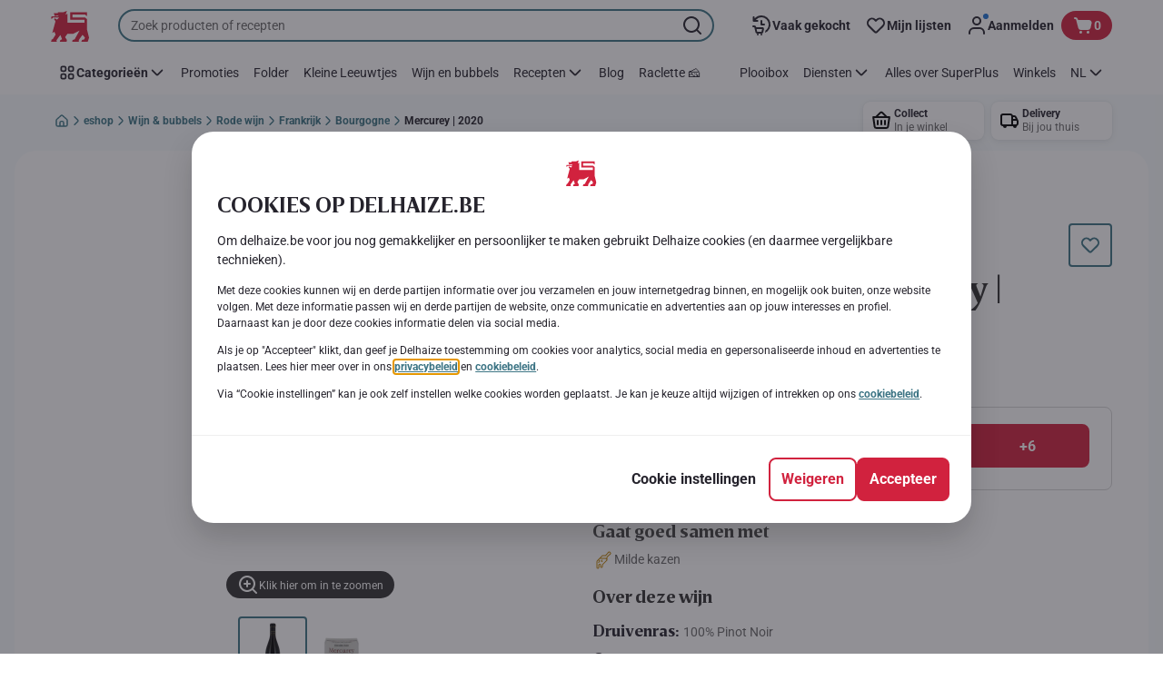

--- FILE ---
content_type: text/html; charset=utf-8
request_url: https://www.delhaize.be/nl/shop/Wijn-and-bubbels/Rode-wijn/Frankrijk/Bourgogne/Mercurey-2020/p/S2021030100521060000
body_size: 174171
content:
<!DOCTYPE html><html data-testid="document-html" lang="nl"><head><meta charSet="utf-8"/><meta http-equiv="X-UA-Compatible" content="IE=edge"/><meta name="viewport" content="width=device-width, initial-scale=1.0"/><link rel="preconnect" href="https://digitalcontent1.delhaize.be"/><link rel="preconnect" href="https://digitalcontent2.delhaize.be"/><link rel="dns-prefetch" href="https://assets.adobedtm.com"/><link rel="dns-prefetch" href="https://www.googletagmanager.com"/><link rel="dns-prefetch" href="https://googleads.g.doubleclick.net"/><link rel="dns-prefetch" href="https://t.contentsquare.net"/><link rel="dns-prefetch" href="https://s.pinimg.com"/><link rel="dns-prefetch" href="https://510000978.collect.igodigital.com"/><link rel="dns-prefetch" href="https://bc.delhaize.be"/><link rel="icon" type="image/png" href="https://static.delhaize.be/static/next/icons/favicon.png?buildNumber=b96777fc96399d8a9625253d70ba56ebea5d91b6ca6bf001e367c421f7365bf9"/><link rel="shortcut icon" href="/favicon.ico"/><link rel="preload" type="font/woff2" href="https://static.delhaize.be/static/next/fonts/BreveTitle-Bold.woff2?buildNumber=b96777fc96399d8a9625253d70ba56ebea5d91b6ca6bf001e367c421f7365bf9" as="font" crossorigin="anonymous"/><link rel="preload" type="font/woff2" href="https://static.delhaize.be/static/next/fonts/Roboto-Regular.woff2?buildNumber=b96777fc96399d8a9625253d70ba56ebea5d91b6ca6bf001e367c421f7365bf9" as="font" crossorigin="anonymous"/><link rel="preload" type="font/woff2" href="https://static.delhaize.be/static/next/fonts/Roboto-Medium.woff2?buildNumber=b96777fc96399d8a9625253d70ba56ebea5d91b6ca6bf001e367c421f7365bf9" as="font" crossorigin="anonymous"/><link rel="preload" type="font/woff2" href="https://static.delhaize.be/static/next/fonts/Roboto-Bold.woff2?buildNumber=b96777fc96399d8a9625253d70ba56ebea5d91b6ca6bf001e367c421f7365bf9" as="font" crossorigin="anonymous"/><link rel="preload" type="font/woff2" href="https://static.delhaize.be/static/next/fonts/Roboto-Black.woff2?buildNumber=b96777fc96399d8a9625253d70ba56ebea5d91b6ca6bf001e367c421f7365bf9" as="font" crossorigin="anonymous"/><style>
    @font-face {
      font-family: BreveTitle;
      src: url("https://static.delhaize.be/static/next/fonts/BreveTitle-Bold.woff2?buildNumber=b96777fc96399d8a9625253d70ba56ebea5d91b6ca6bf001e367c421f7365bf9") format("woff2"),
           url("https://static.delhaize.be/static/next/fonts/BreveTitle-Bold.woff?buildNumber=b96777fc96399d8a9625253d70ba56ebea5d91b6ca6bf001e367c421f7365bf9") format("woff");
      font-weight: 700;
      font-style: normal;
      font-display: swap;
    }
  

    @font-face {
      font-family: Roboto;
      src: url("https://static.delhaize.be/static/next/fonts/Roboto-Regular.woff2?buildNumber=b96777fc96399d8a9625253d70ba56ebea5d91b6ca6bf001e367c421f7365bf9") format("woff2"),
           url("https://static.delhaize.be/static/next/fonts/undefined?buildNumber=b96777fc96399d8a9625253d70ba56ebea5d91b6ca6bf001e367c421f7365bf9") format("woff");
      font-weight: 400;
      font-style: normal;
      font-display: swap;
    }
  

    @font-face {
      font-family: Roboto;
      src: url("https://static.delhaize.be/static/next/fonts/Roboto-Medium.woff2?buildNumber=b96777fc96399d8a9625253d70ba56ebea5d91b6ca6bf001e367c421f7365bf9") format("woff2"),
           url("https://static.delhaize.be/static/next/fonts/undefined?buildNumber=b96777fc96399d8a9625253d70ba56ebea5d91b6ca6bf001e367c421f7365bf9") format("woff");
      font-weight: 500;
      font-style: normal;
      font-display: swap;
    }
  

    @font-face {
      font-family: Roboto;
      src: url("https://static.delhaize.be/static/next/fonts/Roboto-Bold.woff2?buildNumber=b96777fc96399d8a9625253d70ba56ebea5d91b6ca6bf001e367c421f7365bf9") format("woff2"),
           url("https://static.delhaize.be/static/next/fonts/undefined?buildNumber=b96777fc96399d8a9625253d70ba56ebea5d91b6ca6bf001e367c421f7365bf9") format("woff");
      font-weight: 700;
      font-style: normal;
      font-display: swap;
    }
  

    @font-face {
      font-family: Roboto;
      src: url("https://static.delhaize.be/static/next/fonts/Roboto-Black.woff2?buildNumber=b96777fc96399d8a9625253d70ba56ebea5d91b6ca6bf001e367c421f7365bf9") format("woff2"),
           url("https://static.delhaize.be/static/next/fonts/undefined?buildNumber=b96777fc96399d8a9625253d70ba56ebea5d91b6ca6bf001e367c421f7365bf9") format("woff");
      font-weight: 900;
      font-style: normal;
      font-display: swap;
    }
  </style><meta property="fb:app_id" content="491247697586768"/><script>
  window.mapi = {
    getDeviceId: () => ((e,i)=>{let n;try{n=localStorage.getItem(i)}catch{n=null}if(n)return n;let t="DeviceId";return fetch(e,{method:"POST",body:JSON.stringify({query:`query ${t} {deviceId}`}),headers:{"Content-Type":"application/json","X-Apollo-Operation-Name":t},credentials:"include"}).then(e=>e.json()).then(e=>{let{deviceId:n}=e.data;return localStorage.setItem(i,n),n}).catch(()=>null)})("https://www.delhaize.be/api/v1/","deviceSessionId"),
    getCustomerId: () => ((e,t)=>{let i;try{i=localStorage.getItem(t)}catch{i=null}if(i)return i;let n="CurrentCustomerId";return fetch(e,{method:"POST",body:JSON.stringify({query:`
    query ${n} {
      currentCustomer {
        customerIdHash
      }
    }
  `}),headers:{"Content-Type":"application/json","X-Apollo-Operation-Name":n},credentials:"include"}).then(e=>e.json()).then(e=>{let i=e?.data?.currentCustomer?.customerIdHash;if(i){try{localStorage.setItem(t,i)}catch{}return i}return null}).catch(()=>null)})("https://www.delhaize.be/api/v1/","customerId"),
    onHydrationFinished: (cb) => document.addEventListener('onHydrationFinished', cb),
  };
  window.mapi.getDeviceId();
</script><title>Benjamin Lux | Mercurey | 2020 | Delhaize</title><meta name="description" content="Ontdek Mercurey | 2020 van het merk Benjamin Lux bij Delhaize in de categorie . Bekijk alle voedingsinformatie en allergenen. Voeg Mercurey | 2020 toe aan je online winkelmandje en plaats je bestelling." data-testid="meta-description"/><meta name="title" content="Benjamin Lux | Mercurey | 2020 | Delhaize" data-testid="meta-title"/><meta name="robots" content="index,follow"/><meta property="og:title" content="" data-testid="og:title"/><meta property="og:description" content="Ontdek Mercurey | 2020 van het merk Benjamin Lux bij Delhaize in de categorie . Bekijk alle voedingsinformatie en allergenen. Voeg Mercurey | 2020 toe aan je online winkelmandje en plaats je bestelling." data-testid="og:description"/><meta property="og:image" content="https://static.delhaize.be/medias/sys_master/products/hce/ha5/13045922299934.jpg?buildNumber=b96777fc96399d8a9625253d70ba56ebea5d91b6ca6bf001e367c421f7365bf9" data-testid="og:image"/><meta property="og:url" content="https://www.delhaize.be/nl/shop/Wijn-and-bubbels/Rode-wijn/Frankrijk/Bourgogne/Mercurey-2020/p/S2021030100521060000"/><meta property="og:type" content="website"/><link rel="canonical" href="https://www.delhaize.be/nl/shop/Wijn-and-bubbels/Rode-wijn/Frankrijk/Bourgogne/Mercurey-2020/p/S2021030100521060000" data-testid="canonical-url"/><meta name="apple-itunes-app" content="app-id=1463175036" data-testid="apple-store-app-meta"/><meta name="google-play-app" content="app-id=be.delhaize.my" data-testid="google-store-app-meta"/><link rel="apple-touch-icon" href="https://static.delhaize.be/static/next/images/download-app__logo.svg?buildNumber=b96777fc96399d8a9625253d70ba56ebea5d91b6ca6bf001e367c421f7365bf9"/><script>
      var adl = window.adl || []
    </script><script defer="" src="//assets.adobedtm.com/cb7c8da1ae6b/1824a59f4c3f/launch-a6c2537cff5a.min.js"></script><script>
  (async () => {
    const attachIdentifiers = async(e,t)=>{if(!globalThis.mapi)return;let i=await globalThis.mapi.getDeviceId();if(i&&(globalThis.gambitConfig.data.deviceId=i),e){let e=await globalThis.mapi.getCustomerId();e&&(globalThis.gambitConfig.data.userId=e)}else try{globalThis.localStorage?.removeItem(t)}catch{}};
    window.gambitConfig = {"slots":[],"data":{"pageType":"","domain":"delhaize.be","language":"nl"},"options":{"debug":false}};
    var gambitConfig = window.gambitConfig;
    gambitConfig.data = gambitConfig.data || {};

    const newVersionedCookieConsent = (()=>{try{let e=document?.cookie.split("; ").find(e=>e.startsWith("VersionedCookieConsent=")).split("=")[1],t=decodeURIComponent(e).split(","),i={};return t.forEach(e=>{let[t,n]=e.split(":");"v"===t?i[t]=n:i[t]="1"===n}),i}catch{return!1}})();

    try {
      const abTestId = sessionStorage.getItem('abTest');

      if (abTestId) {
        gambitConfig.data.abTest = abTestId;
      }
    } catch (error) {
      console.error('Error retrieving abTest from sessionStorage:', error);
    }

    const handleNewCookieConsent = async () => {
      if (newVersionedCookieConsent && false) {
        gambitConfig.data.analyticsConsent = newVersionedCookieConsent.analytics;
        gambitConfig.data.personalAdsConsent = newVersionedCookieConsent.perso_ads;
        gambitConfig.data.userMode = ((e,t,i)=>{let n={NO_CONSENT:"no_consent",LOGGED_IN:"logged_in",ANONYMOUS:"anonymous",LOYALTY:"loyalty_user"};return e?i?n.LOYALTY:"registered"===t?n.LOGGED_IN:n.ANONYMOUS:n.NO_CONSENT})(newVersionedCookieConsent.perso_ads, undefined, false);
        if (gambitConfig.data.personalAdsConsent) {
          await attachIdentifiers(false, "customerId");
        }
      } else if (newVersionedCookieConsent && true) {
        gambitConfig.data.analyticsConsent = newVersionedCookieConsent.analytics;
        gambitConfig.data.partnerAdsConsent = newVersionedCookieConsent.partner_ads;
        gambitConfig.data.personalContentAdsConsent = newVersionedCookieConsent.perso_cont_ads;
        gambitConfig.data.userMode = ((e,t,i)=>{let n={NO_CONSENT:"no_consent",LOGGED_IN:"logged_in",ANONYMOUS:"anonymous",LOYALTY:"loyalty_user"};return e?i?n.LOYALTY:"registered"===t?n.LOGGED_IN:n.ANONYMOUS:n.NO_CONSENT})(gambitConfig.data.personalContentAdsConsent, undefined);
        if (gambitConfig.data.personalContentAdsConsent) {
          await attachIdentifiers(false, "customerId");
        }
      } else if (!newVersionedCookieConsent && false) {
        gambitConfig.data.analyticsConsent = false;
        gambitConfig.data.personalAdsConsent = false;
        gambitConfig.data.userMode =  'no_consent';
      } else if (!newVersionedCookieConsent && true) {
        gambitConfig.data.analyticsConsent = false;
        gambitConfig.data.partnerAdsConsent = false;
        gambitConfig.data.personalContentAdsConsent = false;
        gambitConfig.data.userMode =  'no_consent';
      }
    };

    if (true) {
      await handleNewCookieConsent();
    } else {
      const isPersonalizedCookiesEnabled = (e=>{try{let t=document?.cookie.split("; ").find(e=>e.startsWith("CookieConsent=")).split("=")[1].split(".")[e];return"1"===t}catch{return!1}})(4);
      const isAnalyticsCookiesEnabled = (e=>{try{let t=document?.cookie.split("; ").find(e=>e.startsWith("CookieConsent=")).split("=")[1].split(".")[e];return"1"===t}catch{return!1}})(1);
      gambitConfig.data.consent = isPersonalizedCookiesEnabled;
      gambitConfig.data.analyticsConsent = isAnalyticsCookiesEnabled;
      gambitConfig.data.userMode = ((e,t,i)=>{let n={NO_CONSENT:"no_consent",LOGGED_IN:"logged_in",ANONYMOUS:"anonymous",LOYALTY:"loyalty_user"};return e?i?n.LOYALTY:"registered"===t?n.LOGGED_IN:n.ANONYMOUS:n.NO_CONSENT})(gambitConfig.data.consent, undefined);
      if (gambitConfig.data.consent) {
        await attachIdentifiers(false, "customerId");
      }
    }

    const customerType = (()=>{var e;let t;let i={BUSINESS:"Company",PRIVATE:"Individual",UNKNOWN:"Unknown"};try{t=localStorage.getItem("customer-type")}catch{}return e="undefined"!==t?t:i.UNKNOWN,({[i.BUSINESS]:"B2B",[i.PRIVATE]:"B2C",[i.UNKNOWN]:""})[e]})();
    if (customerType) {
      gambitConfig.data.customerType = customerType;
    }

    if (!window.gambitEmptySlots) {
      window.gambitEmptySlots = [];
      window.addEventListener('gambit:slotEmpty', event => {
        const containerId = event?.detail?.containerId;
        window.gambitEmptySlots.push(containerId);
      });
    }
   const shouldBlockHeadlessClient = (()=>{let e=(navigator.userAgent||"").toLowerCase(),t=["headless","puppeteer","phantomjs","slimerjs","wget","python","axios","node","selenium","scrapy"].some(t=>e.includes(t)),i=!navigator.languages||0===navigator.languages.length,n=navigator.permissions&&navigator.permissions.query&&"undefined"!=typeof Notification&&"denied"===Notification.permission;return!!(t||navigator.webdriver||i||n)})();
   window.gambitBlockedByHeadlessClient = shouldBlockHeadlessClient;
   const shouldInjectGambitScript = !shouldBlockHeadlessClient && (()=>{try{let e=!!document?.cookie.split("; ").find(e=>e.startsWith("CookieConsent=")),t=!!document?.cookie.split("; ").find(e=>e.startsWith("VersionedCookieConsent="));return e||t}catch{return!1}})() ;
   
   if (shouldInjectGambitScript) {

      ((e,t)=>{let i="gambit-script";if(t>0&&!window.gambitScriptInjected){let t=document.createElement("script");t.src=e,t.async=!0,t.setAttribute("id",i),t.setAttribute("data-testid",i),document.head.appendChild(t),window.gambitScriptInjected=!0}})("https:\u002F\u002Fdigitalcontent2.delhaize.be\u002Ftag\u002Fgambit.js", 0);
    }
  })();
</script><meta name="next-head-count" content="38"/><script id="application-seo-data" type="application/ld+json" data-testid="seo-application" data-nscript="beforeInteractive">{
  "@context": "https://urldefense.com/v3/__https://schema.org__;!!GF_29dbcQIUBPA!heaWqoovre3lZs_tOFTjYNyTxPce-H9k-8uLGYibS5-RkwLpIMimPVNx7Knrbx13$ [schema[.]org]",
  "@type": "SoftwareApplication",
  "name": "MyDelhaize",
  "operatingSystem": "Android 6.0",
  "applicationCategory": "ShoppingApplication",
  "aggregateRating": {
    "@type": "AggregateRating",
    "ratingValue": "4.2",
    "ratingCount": "3936"
  },
  "offers": {
    "@type": "Offer",
    "price": "0.00",
    "priceCurrency": "EUR"
  }
}</script><script type="text/javascript" data-testid="sf-chat-init-script" data-nscript="beforeInteractive">
          window.initEmbeddedMessaging = function initEmbeddedMessaging() {
            try {
              embeddedservice_bootstrap.settings.language = 'nl-BE';
              embeddedservice_bootstrap.settings.hideChatButtonOnLoad = true;

              embeddedservice_bootstrap.init(
                '00D0Y000002G41i',
                'MIAW_BE',
                'https://aholddelhaize.my.site.com/ESWBEMessagingChannel1753861290414',
                { scrt2URL: 'https://aholddelhaize.my.salesforce-scrt.com' }
              );
            } catch (err) {
              console.error('Error loading Embedded Messaging: ', err);
            }
          }
          </script><noscript data-n-css=""></noscript><script defer="" nomodule="" src="https://www.delhaize.be/_next/static/chunks/polyfills-42372ed130431b0a.js"></script><script id="blueconic-script" src="https://bc.delhaize.be/script.js" defer="" data-nscript="beforeInteractive"></script><script defer="" src="https://www.delhaize.be/_next/static/chunks/CmsCommercialPopup.c90fb51192e3d4f5.js"></script><script defer="" src="https://www.delhaize.be/_next/static/chunks/CmsProfilingConsentReminder.9a71f4b6fcc19911.js"></script><script defer="" src="https://www.delhaize.be/_next/static/chunks/0c4fd1c2.d6caee5b24443450.js"></script><script defer="" src="https://www.delhaize.be/_next/static/chunks/1098.48e1072e7dca3ee5.js"></script><script defer="" src="https://www.delhaize.be/_next/static/chunks/8566.cb04013fa518c204.js"></script><script defer="" src="https://www.delhaize.be/_next/static/chunks/8483.d4708afa2e915c39.js"></script><script defer="" src="https://www.delhaize.be/_next/static/chunks/1998.f974d6b0cd721fa7.js"></script><script defer="" src="https://www.delhaize.be/_next/static/chunks/1165.ac500bd1eece6217.js"></script><script defer="" src="https://www.delhaize.be/_next/static/chunks/CmsNudgeToSelectStore.dfea3a6873f07624.js"></script><script src="https://www.delhaize.be/_next/static/chunks/webpack-374ef60658c40cd5.js" defer=""></script><script src="https://www.delhaize.be/_next/static/chunks/framework-978a6051e6d0c57a.js" defer=""></script><script src="https://www.delhaize.be/_next/static/chunks/main-eeffe0a2675993dd.js" defer=""></script><script src="https://www.delhaize.be/_next/static/chunks/pages/_app-3d01616ff3f22a94.js" defer=""></script><script src="https://www.delhaize.be/_next/static/chunks/1070-58a5872db0293302.js" defer=""></script><script src="https://www.delhaize.be/_next/static/chunks/9644-d5d31b7d93a0a665.js" defer=""></script><script src="https://www.delhaize.be/_next/static/chunks/3656-cb877135ee6fd0c3.js" defer=""></script><script src="https://www.delhaize.be/_next/static/chunks/7422-7dabe7e6a16567a2.js" defer=""></script><script src="https://www.delhaize.be/_next/static/chunks/1000-074fe2796cd72d58.js" defer=""></script><script src="https://www.delhaize.be/_next/static/chunks/pages/product-details-cc05332e87eed8fc.js" defer=""></script><script src="https://www.delhaize.be/_next/static/b96777fc96399d8a9625253d70ba56ebea5d91b6ca6bf001e367c421f7365bf9/_buildManifest.js" defer=""></script><script src="https://www.delhaize.be/_next/static/b96777fc96399d8a9625253d70ba56ebea5d91b6ca6bf001e367c421f7365bf9/_ssgManifest.js" defer=""></script><style data-styled="" data-styled-version="5.3.6">@page{margin:10mm;size:auto;}/*!sc*/
html{-webkit-scroll-behavior:smooth;-moz-scroll-behavior:smooth;-ms-scroll-behavior:smooth;scroll-behavior:smooth;}/*!sc*/
body,div,dl,dt,dd,h1,h2,h3,h4,h5,h6,pre,code,form,fieldset,legend,input,textarea,button,p,blockquote,th,td,dialog{margin:0;padding:0;}/*!sc*/
ol,ul{margin-bottom:8px;margin-top:0;}/*!sc*/
body{background:#fff;color:#292e31;font-family:Roboto,sans-serif;font-size:14px;line-height:1.5;margin:0;}/*!sc*/
#__next > div{display:-webkit-box;display:-webkit-flex;display:-ms-flexbox;display:flex;-webkit-flex-direction:column;-ms-flex-direction:column;flex-direction:column;min-height:100vh;}/*!sc*/
h1,h2,h3,h4,h5,h6{font-family:BreveTitle,Arial,sans-serif;-webkit-font-smoothing:antialiased;-moz-osx-font-smoothing:grayscale;font-style:normal;font-weight:700;}/*!sc*/
h1{font:var(--font-title-mobile-h1);padding-bottom:4px;}/*!sc*/
@media (min-width:576px){h1{font:var(--font-title-desktop-h1);}}/*!sc*/
@media print{h1{font-size:25pt;padding:0;}}/*!sc*/
h2{font:var(--font-title-mobile-h2);padding:0.83em 0;}/*!sc*/
@media (min-width:576px){h2{font:var(--font-title-desktop-h2);}}/*!sc*/
@media print{h2{font-size:20pt;padding:0;}}/*!sc*/
h3{font:var(--font-title-mobile-h3);padding:8px 0;}/*!sc*/
@media (min-width:576px){h3{font:var(--font-title-desktop-h3);}}/*!sc*/
@media print{h3{font-size:15pt;}}/*!sc*/
h4{font:var(--font-title-mobile-h4);padding:8px 0;}/*!sc*/
@media (min-width:576px){h4{font:var(--font-title-desktop-h4);}}/*!sc*/
@media print{h4{font-size:12pt;}}/*!sc*/
h5{font:var(--font-title-mobile-h5);}/*!sc*/
@media (min-width:576px){h5{font:var(--font-title-desktop-h5);}}/*!sc*/
@media print{h5{font-size:9pt;}}/*!sc*/
h6{font:var(--font-title-mobile-h6);}/*!sc*/
@media (min-width:576px){h6{font:var(--font-title-desktop-h6);}}/*!sc*/
@media print{h6{font-size:8pt;}}/*!sc*/
a{cursor:pointer;-webkit-text-decoration:none;text-decoration:none;}/*!sc*/
a:focus-visible{border-radius:4px;outline:var(--focus-outline);outline-offset:var(--focus-outline-offset);}/*!sc*/
p{margin-bottom:1em;}/*!sc*/
img{display:inline-block;height:auto;max-width:100%;vertical-align:middle;}/*!sc*/
button,input,select,textarea{font-family:inherit;font-size:inherit;line-height:inherit;}/*!sc*/
input[type='button'],input[type='reset'],input[type='submit']{-webkit-appearance:button;-moz-appearance:button;appearance:button;cursor:pointer;}/*!sc*/
button,select{text-transform:none;}/*!sc*/
button,input,optgroup,select,textarea{color:inherit;font:inherit;}/*!sc*/
button{-webkit-appearance:none;-moz-appearance:none;appearance:none;background-color:transparent;border:0;outline:0;overflow:visible;touch-action:manipulation;}/*!sc*/
button:hover{cursor:pointer;}/*!sc*/
button[disabled]:hover{cursor:default;}/*!sc*/
table{background-color:transparent;border-collapse:collapse;border-spacing:0;}/*!sc*/
select::-ms-expand{display:none;}/*!sc*/
input::-ms-clear,input::-ms-reveal{display:none;height:0;width:0;}/*!sc*/
input:-webkit-autofill{background-color:var(--bgColor-base) !important;box-shadow:0 0 0 1000px var(--bgColor-base) inset !important;}/*!sc*/
.grecaptcha-badge{bottom:114px !important;z-index:100;}/*!sc*/
@media print{.mopinion-survey-content{display:none;}}/*!sc*/
.smartbanner{background:#f5f5f5;bottom:0;display:none;font-family:Roboto,sans-serif;height:80px;left:0;line-height:80px;overflow:hidden;position:fixed;width:100%;z-index:9998;}/*!sc*/
.smartbanner-show .smartbanner{display:block;}/*!sc*/
.smartbanner-container{margin:0 auto;position:relative;white-space:nowrap;}/*!sc*/
.smartbanner-close{border:0;border-radius:14px;color:#888888;display:inline-block;font-size:15px;font-weight:bold;margin:0 5px;text-align:center;-webkit-text-decoration:none;text-decoration:none;vertical-align:middle;}/*!sc*/
.smartbanner-icon{background-position:center;background-repeat:no-repeat;background-size:cover;border-radius:0;display:inline-block;height:57px;margin-right:12px;vertical-align:middle;width:57px;}/*!sc*/
@media (min-width:400px){}/*!sc*/
.smartbanner-info{display:inline-block;font:var(--font-body-sm-bold);vertical-align:middle;width:44%;}/*!sc*/
.smartbanner-title{font-size:16px;line-height:18px;}/*!sc*/
@media (min-width:400px){}/*!sc*/
.smartbanner-button{font-size:14px;font-weight:normal;height:24px;line-height:24px;margin:auto 0;position:absolute;right:20px;text-align:center;-webkit-text-decoration:none;text-decoration:none;text-shadow:0 1px 0 rgb(255 255 255 / 80%);text-transform:uppercase;top:19px;}/*!sc*/
@media (min-width:400px){}/*!sc*/
.smartbanner-button:active,.smartbanner-button:hover{color:#aaaaaa;}/*!sc*/
.smartbanner-description{font-size:12px;font-style:normal;font-weight:400;}/*!sc*/
.smartbanner-android,.smartbanner-ios{background:#f5f5f5;line-height:82px;}/*!sc*/
.smartbanner-android .smartbanner-close,.smartbanner-ios .smartbanner-close{border:0;color:#000000;height:22px;line-height:17px;width:22px;}/*!sc*/
.smartbanner-android .smartbanner-close:hover,.smartbanner-ios .smartbanner-close:hover{color:#aaaaaa;}/*!sc*/
.smartbanner-android .smartbanner-icon,.smartbanner-ios .smartbanner-icon{background-color:transparent;box-shadow:none;}/*!sc*/
.smartbanner-android .smartbanner-info,.smartbanner-ios .smartbanner-info{color:#000000;}/*!sc*/
.smartbanner-android .smartbanner-title,.smartbanner-ios .smartbanner-title{color:#000000;font-weight:700;}/*!sc*/
.smartbanner-android .smartbanner-button,.smartbanner-ios .smartbanner-button{box-shadow:0 -1px 0 rgb(0 0 0 / 4%) inset;color:var(--color-neutral100);line-height:40px;min-width:12%;padding:0;}/*!sc*/
.smartbanner-android .smartbanner-button:active,.smartbanner-android .smartbanner-button:hover{background:none;}/*!sc*/
.smartbanner-android .smartbanner-button-text,.smartbanner-ios .smartbanner-button-text{background:#D1223E;border:0;border-radius:var(--bdr-radius-2);box-shadow:none;display:block;padding:0 26px;text-align:center;text-shadow:none;text-transform:none;}/*!sc*/
.smartbanner-android .smartbanner-button-text:active,.smartbanner-android .smartbanner-button-text:hover,.smartbanner-ios .smartbanner-button-text:active,.smartbanner-ios .smartbanner-button-text:hover{background:#9D172C;}/*!sc*/
#main-content{outline:none !important;}/*!sc*/
@media (max-width:576px){.embeddedServiceSidebarMinimizedDefaultUI.helpButton{bottom:6px;max-width:7em !important;min-width:7em !important;}}/*!sc*/
.embeddedServiceSidebarMinimizedDefaultUI.sidebarHeader{border-radius:23px !important;bottom:6px !important;height:3em !important;right:0 !important;width:11em !important;}/*!sc*/
.embeddedServiceSidebarMinimizedDefaultUI .content{background-color:#D1223E !important;}/*!sc*/
.helpButton{max-width:14em;min-width:12em;right:0 !important;}/*!sc*/
.helpButton .uiButton{background:#D1223E !important;}/*!sc*/
@media (max-width:576px){.helpButton .uiButton{max-width:8em !important;min-width:100% !important;}}/*!sc*/
.helpButton .uiButton .helpButtonLabel{font-size:14px;}/*!sc*/
.helpButton .content{background:#D1223E !important;}/*!sc*/
.helpButton .content .message{max-width:100%;overflow:hidden;text-overflow:ellipsis;white-space:nowrap;}/*!sc*/
@media (max-width:576px){.helpButton{bottom:6px;max-width:8em !important;min-width:8em !important;}}/*!sc*/
@media print{.helpButton{display:none;}}/*!sc*/
.hippo-fab-main.hippo-fab-main-edit-content.qa-manage-content-link.qa-edit-content{border-radius:var(--bdr-radius-4);opacity:0;}/*!sc*/
.hippo-fab-main.hippo-fab-main-edit-content.qa-manage-content-link.qa-edit-content > svg{display:none;}/*!sc*/
.hippo-fab-main.hippo-fab-main-edit-content.qa-manage-content-link.qa-edit-content:hover{opacity:0.75;}/*!sc*/
.hippo-overlay-element.hippo-overlay-element-manage-content-link.offline .offline-warning{height:15px;left:0;pointer-events:none;width:15px;}/*!sc*/
dialog{border:none;color:inherit;display:block;height:auto;width:auto;}/*!sc*/
@media (min-width:992px){.min-height-120{min-height:120px;}}/*!sc*/
#__next-route-announcer__{display:none;}/*!sc*/
:root{--header-height:0px;--sticky-navigation-height:unset;--scroll-sign:0;}/*!sc*/
.visually-hidden{-webkit-clip-path:inset(50%);clip-path:inset(50%);height:1px;width:1px;margin:-1px;overflow:hidden;padding:0;position:absolute;-webkit-user-select:none;-moz-user-select:none;-ms-user-select:none;user-select:none;}/*!sc*/
data-styled.g1[id="sc-global-iEDSUG1"]{content:"sc-global-iEDSUG1,"}/*!sc*/
.dQLCXZ{height:72px;margin:0 auto;width:72px;}/*!sc*/
data-styled.g7[id="sc-120twyb-0"]{content:"dQLCXZ,"}/*!sc*/
.PiysB{-webkit-align-items:center;-webkit-box-align:center;-ms-flex-align:center;align-items:center;background:transparent;display:-webkit-box;display:-webkit-flex;display:-ms-flexbox;display:flex;bottom:8px;height:100vh;position:-webkit-sticky;position:sticky;padding:33vh 0;}/*!sc*/
@media (min-width:1280px){.PiysB{height:50vh;padding:282px 0 242px;}}/*!sc*/
data-styled.g8[id="sc-l45hsb-0"]{content:"PiysB,"}/*!sc*/
.cWxa-dr{-webkit-align-items:center;-webkit-box-align:center;-ms-flex-align:center;align-items:center;-webkit-appearance:none;-moz-appearance:none;appearance:none;background-color:var(--pageTheme-bgColor-primary-base);border-color:var(--pageTheme-bdrColor-primary-base);border-radius:var(--bdr-radius-8);border-style:solid;border-width:var(--bdr-width-2);box-sizing:border-box;color:var(--fgColor-onAction);display:-webkit-inline-box;display:-webkit-inline-flex;display:-ms-inline-flexbox;display:inline-flex;font:var(--font-body-base-bold);height:48px;-webkit-box-pack:center;-webkit-justify-content:center;-ms-flex-pack:center;justify-content:center;max-width:100%;outline:none;overflow:hidden;padding:0 12px;text-align:center;width:auto;}/*!sc*/
.cWxa-dr svg{fill:currentcolor;height:24px;width:24px;}/*!sc*/
.cWxa-dr:focus-visible{outline:var(--focus-outline);outline-offset:var(--focus-outline-offset);}/*!sc*/
.cWxa-dr:hover{background-color:var(--pageTheme-bgColor-primary-hover);border-color:var(--pageTheme-bdrColor-primary-hover);color:var(--fgColor-onAction);-webkit-text-decoration:none;text-decoration:none;}/*!sc*/
.cWxa-dr:active{background-color:var(--pageTheme-bgColor-primary-pressed);border-color:var(--pageTheme-bdrColor-primary-pressed);color:var(--fgColor-onAction);}/*!sc*/
.gTJxsn{-webkit-align-items:center;-webkit-box-align:center;-ms-flex-align:center;align-items:center;-webkit-appearance:none;-moz-appearance:none;appearance:none;background-color:var(--pageTheme-bgColor-primary-base);border-color:var(--pageTheme-bdrColor-primary-base);border-radius:var(--bdr-radius-8);border-style:solid;border-width:var(--bdr-width-2);box-sizing:border-box;color:var(--fgColor-onAction);display:-webkit-inline-box;display:-webkit-inline-flex;display:-ms-inline-flexbox;display:inline-flex;font:var(--font-body-base-bold);height:40px;-webkit-box-pack:center;-webkit-justify-content:center;-ms-flex-pack:center;justify-content:center;max-width:100%;outline:none;overflow:hidden;padding:0 12px;text-align:center;width:auto;}/*!sc*/
.gTJxsn svg{fill:currentcolor;height:20px;width:20px;}/*!sc*/
.gTJxsn:focus-visible{outline:var(--focus-outline);outline-offset:var(--focus-outline-offset);}/*!sc*/
.gTJxsn:hover{background-color:var(--pageTheme-bgColor-primary-hover);border-color:var(--pageTheme-bdrColor-primary-hover);color:var(--fgColor-onAction);-webkit-text-decoration:none;text-decoration:none;}/*!sc*/
.gTJxsn:active{background-color:var(--pageTheme-bgColor-primary-pressed);border-color:var(--pageTheme-bdrColor-primary-pressed);color:var(--fgColor-onAction);}/*!sc*/
data-styled.g10[id="sc-qvcpuj-0"]{content:"cWxa-dr,gTJxsn,"}/*!sc*/
.iPFmxY{background-color:var(--pageTheme-bgColor-primary-base);border-color:var(--pageTheme-bgColor-primary-base);color:var(--fgColor-onAction);}/*!sc*/
.iPFmxY:hover{background-color:var(--pageTheme-bgColor-primary-hover);border-color:var(--pageTheme-bgColor-primary-hover);}/*!sc*/
.iPFmxY:active{background-color:var(--pageTheme-bgColor-primary-pressed);border-color:var(--pageTheme-bgColor-primary-pressed);}/*!sc*/
.iPFmxY:focus-visible{outline:var(--focus-outline);outline-offset:var(--focus-outline-offset);}/*!sc*/
.iPFmxY:disabled,.iPFmxY[aria-disabled='true']{background-color:var(--bgColor-disabled);border-color:var(--bdrColor-disabled);color:var(--fgColor-disabled);}/*!sc*/
data-styled.g11[id="sc-qvcpuj-1"]{content:"iPFmxY,"}/*!sc*/
.CiqEx{background-color:transparent;border-color:transparent;color:var(--fgColor-secondary-base);}/*!sc*/
.CiqEx:hover{background-color:var(--bgColor-secondaryInvs-hover);border-color:var(--bgColor-secondaryInvs-hover);color:var(--fgColor-secondary-hover);}/*!sc*/
.CiqEx:active{background-color:var(--bgColor-secondaryInvs-pressed);border-color:var(--bgColor-secondaryInvs-pressed);color:var(--fgColor-secondary-hover);}/*!sc*/
.CiqEx:focus-visible{outline:var(--focus-outline);outline-offset:var(--focus-outline-offset);}/*!sc*/
.CiqEx:disabled,.CiqEx[aria-disabled='true']{background-color:transparent;border-color:transparent;color:var(--fgColor-disabled);}/*!sc*/
data-styled.g20[id="sc-qvcpuj-10"]{content:"CiqEx,"}/*!sc*/
.hKYJIX{-webkit-align-items:center;-webkit-box-align:center;-ms-flex-align:center;align-items:center;-webkit-appearance:none;-moz-appearance:none;appearance:none;background-color:var(--pageTheme-bgColor-primary-base);border-color:var(--pageTheme-bdrColor-primary-base);border-radius:var(--bdr-radius-8);border-style:solid;border-width:var(--bdr-width-2);box-sizing:border-box;color:var(--fgColor-onAction);display:-webkit-box;display:-webkit-flex;display:-ms-flexbox;display:flex;font:var(--font-body-base-bold);height:40px;-webkit-box-pack:center;-webkit-justify-content:center;-ms-flex-pack:center;justify-content:center;min-width:40px;outline:none;overflow:hidden;padding:0 8px;width:40px;}/*!sc*/
.hKYJIX svg{fill:currentcolor;min-height:24px;min-width:24px;}/*!sc*/
data-styled.g23[id="sc-qvcpuj-13"]{content:"hKYJIX,"}/*!sc*/
.jrSoJo{background-color:var(--bgColor-tertiary-base);border-color:var(--bdrColor-tertiary-base);color:var(--fgColor-onAction);}/*!sc*/
.jrSoJo:hover{background-color:var(--bgColor-tertiary-hover);border-color:var(--bdrColor-tertiary-hover);}/*!sc*/
.jrSoJo:active{background-color:var(--bgColor-tertiary-pressed);border-color:var(--bdrColor-tertiary-pressed);}/*!sc*/
.jrSoJo:focus-visible{outline:var(--focus-outline);outline-offset:var(--focus-outline-offset);}/*!sc*/
.jrSoJo:disabled,.jrSoJo[aria-disabled='true']{background-color:var(--bgColor-disabled);border-color:var(--bdrColor-disabled);color:var(--fgColor-disabled);}/*!sc*/
data-styled.g25[id="sc-qvcpuj-15"]{content:"jrSoJo,"}/*!sc*/
.jKfGVC{background-color:transparent;border-color:transparent;color:var(--fgColor-tertiary-base);}/*!sc*/
.jKfGVC:hover{background-color:var(--bgColor-tertiary-hover);border-color:var(--bdrColor-tertiary-hover);color:var(--fgColor-onAction);}/*!sc*/
.jKfGVC:active{background-color:var(--bgColor-tertiary-pressed);border-color:var(--bgColor-tertiary-pressed);color:var(--fgColor-onAction);}/*!sc*/
.jKfGVC:focus-visible{outline:var(--focus-outline);outline-offset:var(--focus-outline-offset);}/*!sc*/
.jKfGVC:disabled,.jKfGVC[aria-disabled='true']{background-color:transparent;border-color:transparent;color:var(--fgColor-disabled);}/*!sc*/
data-styled.g34[id="sc-qvcpuj-24"]{content:"jKfGVC,"}/*!sc*/
.hqWYCx{-webkit-align-items:center;-webkit-box-align:center;-ms-flex-align:center;align-items:center;box-sizing:border-box;display:-webkit-box;display:-webkit-flex;display:-ms-flexbox;display:flex;height:100%;-webkit-box-pack:center;-webkit-justify-content:center;-ms-flex-pack:center;justify-content:center;gap:8px;position:relative;width:100%;}/*!sc*/
.hqWYCx > svg{-webkit-flex-shrink:0;-ms-flex-negative:0;flex-shrink:0;}/*!sc*/
.apIeR{-webkit-align-items:center;-webkit-box-align:center;-ms-flex-align:center;align-items:center;box-sizing:border-box;display:-webkit-box;display:-webkit-flex;display:-ms-flexbox;display:flex;height:100%;-webkit-box-pack:center;-webkit-justify-content:center;-ms-flex-pack:center;justify-content:center;position:relative;width:100%;}/*!sc*/
.apIeR > svg{-webkit-flex-shrink:0;-ms-flex-negative:0;flex-shrink:0;}/*!sc*/
data-styled.g36[id="sc-qvcpuj-26"]{content:"hqWYCx,apIeR,"}/*!sc*/
.laJVjy{line-height:initial;max-width:100%;outline:none;overflow:hidden;text-overflow:ellipsis;white-space:nowrap;}/*!sc*/
data-styled.g37[id="sc-qvcpuj-27"]{content:"laJVjy,"}/*!sc*/
.XVggU{-webkit-align-items:center;-webkit-box-align:center;-ms-flex-align:center;align-items:center;display:-webkit-inline-box;display:-webkit-inline-flex;display:-ms-inline-flexbox;display:inline-flex;fill:currentcolor;font:var(--font-body-md-link);gap:8px;-webkit-text-decoration:none;text-decoration:none;color:var(--fgColor-tertiary-base);}/*!sc*/
.XVggU:hover{color:var(--fgColor-tertiary-hover);}/*!sc*/
.XVggU:active{color:var(--fgColor-tertiary-pressed);}/*!sc*/
.XVggU.XVggU{cursor:pointer;}/*!sc*/
.XVggU:focus-visible{border-radius:4px;outline:var(--focus-outline);outline-offset:var(--focus-outline-offset);}/*!sc*/
data-styled.g40[id="sc-5ttvy-0"]{content:"XVggU,"}/*!sc*/
.fFzuim{color:var(--fgColor-base);font:var(--font-title-mobile-h5);-webkit-hyphens:auto;-moz-hyphens:auto;-ms-hyphens:auto;hyphens:auto;overflow-wrap:break-word;padding-bottom:24px;padding-top:0;text-align:left;font:var(--font-title-mobile-h2);}/*!sc*/
@media (min-width:576px){.fFzuim{font:var(--font-title-desktop-h5);}}/*!sc*/
@media (min-width:576px){.fFzuim{font:var(--font-title-desktop-h2);}}/*!sc*/
.hkOwOm{color:var(--fgColor-base);font:var(--font-title-mobile-h5);-webkit-hyphens:auto;-moz-hyphens:auto;-ms-hyphens:auto;hyphens:auto;overflow-wrap:break-word;padding-bottom:24px;padding-top:0;text-align:left;font:var(--font-title-mobile-h3);}/*!sc*/
@media (min-width:576px){.hkOwOm{font:var(--font-title-desktop-h5);}}/*!sc*/
@media (min-width:576px){.hkOwOm{font:var(--font-title-desktop-h3);}}/*!sc*/
data-styled.g98[id="sc-1vohui3-0"]{content:"fFzuim,hkOwOm,"}/*!sc*/
.kIuPcq{left:0;margin-left:auto;margin-right:auto;max-height:calc(100vh - 120px);max-width:672px;overflow-y:auto;padding:0 24px;position:fixed;right:0;top:120px;z-index:9;}/*!sc*/
data-styled.g112[id="sc-1xpjf1h-0"]{content:"kIuPcq,"}/*!sc*/
.mIEeM{display:-webkit-inline-box;display:-webkit-inline-flex;display:-ms-inline-flexbox;display:inline-flex;max-width:100%;position:static;right:-NaNpx;}/*!sc*/
.mIEeM:focus-visible{border-radius:var(--bdr-radius-4);outline:var(--focus-outline);outline-offset:var(--focus-outline-offset);}/*!sc*/
data-styled.g232[id="sc-ig2pz-2"]{content:"mIEeM,"}/*!sc*/
.kKwUUr{background-color:var(--color-neutral100);border-radius:var(--bdr-radius-4);-webkit-clip-path:inset(50%);clip-path:inset(50%);color:var(--color-neutral700);font:var(--font-body-base-bold);left:10px;padding:8px 16px;position:absolute;top:10px;z-index:-1;}/*!sc*/
.kKwUUr:focus-visible{outline:var(--focus-outline);outline-offset:var(--focus-outline-offset);}/*!sc*/
.kKwUUr:hover{cursor:pointer;-webkit-text-decoration:underline;text-decoration:underline;}/*!sc*/
data-styled.g235[id="sc-12icl4o-0"]{content:"kKwUUr,"}/*!sc*/
.fgoveq{display:-webkit-box;display:-webkit-flex;display:-ms-flexbox;display:flex;-webkit-flex-direction:column;-ms-flex-direction:column;flex-direction:column;}/*!sc*/
data-styled.g240[id="sc-r4e76c-0"]{content:"fgoveq,"}/*!sc*/
.kZPSPh{font-size:16px;left:0;position:-webkit-sticky;position:sticky;right:0;top:0;-webkit-transition:box-shadow 0.3s;transition:box-shadow 0.3s;z-index:6;}/*!sc*/
@media print{.kZPSPh{display:none;}}/*!sc*/
data-styled.g243[id="sc-1jyux9p-0"]{content:"kZPSPh,"}/*!sc*/
.eLzQOw{-webkit-align-items:center;-webkit-box-align:center;-ms-flex-align:center;align-items:center;-webkit-align-self:center;-ms-flex-item-align:center;align-self:center;bottom:-1px;cursor:pointer;display:-webkit-box;display:-webkit-flex;display:-ms-flexbox;display:flex;-webkit-flex-shrink:0;-ms-flex-negative:0;flex-shrink:0;height:auto;-webkit-box-pack:center;-webkit-justify-content:center;-ms-flex-pack:center;justify-content:center;pointer-events:auto;position:relative;-webkit-text-decoration:none;text-decoration:none;width:42px;}/*!sc*/
@media (min-width:992px){.eLzQOw{height:42px;width:42px;}}/*!sc*/
@media print{.eLzQOw{-webkit-box-pack:start;-webkit-justify-content:start;-ms-flex-pack:start;justify-content:start;}}/*!sc*/
data-styled.g244[id="sc-17vg88v-0"]{content:"eLzQOw,"}/*!sc*/
.iDMEwM{display:-webkit-box;display:-webkit-flex;display:-ms-flexbox;display:flex;height:auto;-webkit-transform:none;-ms-transform:none;transform:none;}/*!sc*/
@media (min-width:992px){.iDMEwM{display:-webkit-box;display:-webkit-flex;display:-ms-flexbox;display:flex;}}/*!sc*/
data-styled.g245[id="sc-17vg88v-1"]{content:"iDMEwM,"}/*!sc*/
.hgdoON{position:relative;}/*!sc*/
data-styled.g247[id="sc-7jtlhs-0"]{content:"hgdoON,"}/*!sc*/
.jbqeDE{position:absolute;right:-3px;top:-3px;width:10px;right:-1px;top:-1px;width:6px;}/*!sc*/
data-styled.g248[id="sc-7jtlhs-1"]{content:"jbqeDE,"}/*!sc*/
.hnqKox{height:100%;}/*!sc*/
data-styled.g249[id="sc-7v5sc4-0"]{content:"hnqKox,"}/*!sc*/
.jLYSal{-webkit-align-items:center;-webkit-box-align:center;-ms-flex-align:center;align-items:center;background:var(--bgColor-base);border-radius:var(--bdr-radius-8);box-sizing:border-box;color:var(--fgColor-base);display:-webkit-box;display:-webkit-flex;display:-ms-flexbox;display:flex;font:var(--font-label-md-bold);gap:8px;height:100%;min-width:-webkit-fit-content;min-width:-moz-fit-content;min-width:fit-content;padding:8px;width:100%;}/*!sc*/
.jLYSal svg{fill:var(--fgColor-base);height:24px;width:24px;}/*!sc*/
.jLYSal .sc-7jtlhs-0{max-height:24px;}/*!sc*/
.jLYSal:hover{background:var(--bgColor-subtle);}/*!sc*/
.jLYSal:active{background:var(--bgColor-moderate);}/*!sc*/
.jLYSal:focus-visible{border-radius:var(--bdr-radius-8);outline:var(--focus-outline);outline-offset:var(--focus-outline-offset-inner);}/*!sc*/
.hcnNhV{-webkit-align-items:center;-webkit-box-align:center;-ms-flex-align:center;align-items:center;background:var(--bgColor-base);border-radius:var(--bdr-radius-8);box-sizing:border-box;color:var(--fgColor-base);display:-webkit-box;display:-webkit-flex;display:-ms-flexbox;display:flex;font:var(--font-label-md-bold);gap:8px;height:100%;min-width:-webkit-fit-content;min-width:-moz-fit-content;min-width:fit-content;padding:8px;width:100%;}/*!sc*/
.hcnNhV svg{fill:var(--fgColor-base);height:20px;width:20px;}/*!sc*/
.hcnNhV .sc-7jtlhs-0{max-height:24px;}/*!sc*/
.hcnNhV:hover{background:var(--bgColor-subtle);}/*!sc*/
.hcnNhV:active{background:var(--bgColor-moderate);}/*!sc*/
.hcnNhV:focus-visible{border-radius:var(--bdr-radius-8);outline:var(--focus-outline);outline-offset:var(--focus-outline-offset-inner);}/*!sc*/
.eBQdWK{-webkit-align-items:center;-webkit-box-align:center;-ms-flex-align:center;align-items:center;background:var(--bgColor-base);border-radius:var(--bdr-radius-8);box-sizing:border-box;color:var(--fgColor-base);display:-webkit-box;display:-webkit-flex;display:-ms-flexbox;display:flex;font:var(--font-label-md-regular);gap:8px;height:100%;min-width:-webkit-fit-content;min-width:-moz-fit-content;min-width:fit-content;padding:8px;width:100%;}/*!sc*/
.eBQdWK svg{fill:var(--fgColor-base);height:20px;width:20px;}/*!sc*/
.eBQdWK .sc-7jtlhs-0{max-height:24px;}/*!sc*/
.eBQdWK:hover{background:var(--bgColor-subtle);}/*!sc*/
.eBQdWK:active{background:var(--bgColor-moderate);}/*!sc*/
.eBQdWK:focus-visible{border-radius:var(--bdr-radius-8);outline:var(--focus-outline);outline-offset:var(--focus-outline-offset-inner);}/*!sc*/
data-styled.g250[id="sc-7v5sc4-1"]{content:"jLYSal,hcnNhV,eBQdWK,"}/*!sc*/
.hlHhPJ{-webkit-align-items:center;-webkit-box-align:center;-ms-flex-align:center;align-items:center;display:-webkit-box;display:-webkit-flex;display:-ms-flexbox;display:flex;}/*!sc*/
data-styled.g251[id="sc-7v5sc4-2"]{content:"hlHhPJ,"}/*!sc*/
.krBNWJ{display:none;}/*!sc*/
@media (min-width:992px){.krBNWJ{display:inline-block;}}/*!sc*/
data-styled.g252[id="sc-7v5sc4-3"]{content:"krBNWJ,"}/*!sc*/
.dibxdf{-webkit-align-items:center;-webkit-box-align:center;-ms-flex-align:center;align-items:center;background:transparent;border-radius:var(--bdr-radius-button);display:-webkit-box;display:-webkit-flex;display:-ms-flexbox;display:flex;-webkit-flex-shrink:0;-ms-flex-negative:0;flex-shrink:0;height:auto;position:relative;}/*!sc*/
data-styled.g253[id="sc-m880x6-0"]{content:"dibxdf,"}/*!sc*/
@media (min-width:576px){}/*!sc*/
data-styled.g257[id="sc-m880x6-4"]{content:"eFijKw,"}/*!sc*/
.bUgNlw{display:-webkit-box;display:-webkit-flex;display:-ms-flexbox;display:flex;-webkit-flex-direction:column;-ms-flex-direction:column;flex-direction:column;font:var(--font-body-md-regular);position:relative;width:100%;}/*!sc*/
@media (max-width:992px){.bUgNlw{-webkit-flex-shrink:1;-ms-flex-negative:1;flex-shrink:1;}}/*!sc*/
data-styled.g259[id="sc-1gdbqu-0"]{content:"bUgNlw,"}/*!sc*/
.bvPzEB{background-color:var(--bgColor-base);border:var(--bdr-width-2) solid var(--bdrColor-secondary-base);border-radius:var(--bdr-radius-full);display:-webkit-box;display:-webkit-flex;display:-ms-flexbox;display:flex;height:36px;position:relative;}/*!sc*/
.bvPzEB:hover,.bvPzEB:active{border-color:var(--bdrColor-secondary-hover);}/*!sc*/
.bvPzEB:focus-within{border-color:var(--bdrColor-secondary-pressed);}/*!sc*/
data-styled.g260[id="sc-1gdbqu-1"]{content:"bvPzEB,"}/*!sc*/
.cqYXvJ{background-color:transparent;border:unset;border-radius:var(--bdr-radius-full);box-shadow:unset;box-sizing:border-box;color:var(--fgColor-base);cursor:text;font:var(--font-body-base-regular);outline:none;padding:8px 72px 8px 12px;width:100%;}/*!sc*/
.cqYXvJ::-webkit-input-placeholder{color:var(--fgColor-moderate);}/*!sc*/
.cqYXvJ::-moz-placeholder{color:var(--fgColor-moderate);}/*!sc*/
.cqYXvJ:-ms-input-placeholder{color:var(--fgColor-moderate);}/*!sc*/
.cqYXvJ::placeholder{color:var(--fgColor-moderate);}/*!sc*/
@media (min-width:992px){.cqYXvJ{font:var(--font-body-md-regular);}}/*!sc*/
data-styled.g261[id="sc-1gdbqu-2"]{content:"cqYXvJ,"}/*!sc*/
.dHUvqo{bottom:0;display:-webkit-box;display:-webkit-flex;display:-ms-flexbox;display:flex;height:100%;position:absolute;right:0;top:0;}/*!sc*/
data-styled.g262[id="sc-1gdbqu-3"]{content:"dHUvqo,"}/*!sc*/
.dYxnIl{border:none;border-radius:0;height:100%;}/*!sc*/
.dYxnIl:hover{background-color:var(--bgColor-secondaryInvs-hover);}/*!sc*/
.dYxnIl:hover svg{fill:var(--fgColor-secondary-hover);}/*!sc*/
.dYxnIl:active{background-color:var(--bgColor-secondaryInvs-pressed);}/*!sc*/
.dYxnIl:active svg{fill:var(--fgColor-secondary-pressed);}/*!sc*/
.dYxnIl:focus-visible{outline:var(--focus-outline);outline-offset:var(--focus-outline-offset-inner);}/*!sc*/
.dYxnIl:last-of-type{border-radius:0 var(--bdr-radius-full) var(--bdr-radius-full) 0;padding-right:12px;}/*!sc*/
data-styled.g263[id="sc-1gdbqu-4"]{content:"dYxnIl,"}/*!sc*/
.XRZuo{background:var(--bgColor-subtle);border-radius:var(--bdr-radius-8);height:100%;overflow:hidden;position:relative;width:100%;}/*!sc*/
.XRZuo::after{-webkit-animation:dvoAGX 1s infinite;animation:dvoAGX 1s infinite;background-image:linear-gradient( 90deg,rgb(var(--fgColor-moderate-RGB) / 0%) 0,rgb(var(--fgColor-moderate-RGB) / 20%) 20%,rgb(var(--fgColor-moderate-RGB) / 50%) 60%,rgb(var(--fgColor-moderate-RGB) / 0%) );bottom:0;content:'';left:0;position:absolute;right:0;top:0;-webkit-transform:translateX(-100%);-ms-transform:translateX(-100%);transform:translateX(-100%);}/*!sc*/
.WETmG{background:var(--bgColor-subtle);border-radius:var(--bdr-radius-full);height:32px;overflow:hidden;position:relative;width:90%;}/*!sc*/
.WETmG::after{-webkit-animation:dvoAGX 1s infinite;animation:dvoAGX 1s infinite;background-image:linear-gradient( 90deg,rgb(var(--fgColor-moderate-RGB) / 0%) 0,rgb(var(--fgColor-moderate-RGB) / 20%) 20%,rgb(var(--fgColor-moderate-RGB) / 50%) 60%,rgb(var(--fgColor-moderate-RGB) / 0%) );bottom:0;content:'';left:0;position:absolute;right:0;top:0;-webkit-transform:translateX(-100%);-ms-transform:translateX(-100%);transform:translateX(-100%);}/*!sc*/
.eupBjJ{background:var(--bgColor-subtle);border-radius:var(--bdr-radius-16);height:28px;overflow:hidden;position:relative;width:100%;}/*!sc*/
.eupBjJ::after{-webkit-animation:dvoAGX 1s infinite;animation:dvoAGX 1s infinite;background-image:linear-gradient( 90deg,rgb(var(--fgColor-moderate-RGB) / 0%) 0,rgb(var(--fgColor-moderate-RGB) / 20%) 20%,rgb(var(--fgColor-moderate-RGB) / 50%) 60%,rgb(var(--fgColor-moderate-RGB) / 0%) );bottom:0;content:'';left:0;position:absolute;right:0;top:0;-webkit-transform:translateX(-100%);-ms-transform:translateX(-100%);transform:translateX(-100%);}/*!sc*/
.gCBBhf{background:var(--bgColor-subtle);border-radius:var(--bdr-radius-16);height:30px;overflow:hidden;position:relative;width:210px;}/*!sc*/
.gCBBhf::after{-webkit-animation:dvoAGX 1s infinite;animation:dvoAGX 1s infinite;background-image:linear-gradient( 90deg,rgb(var(--fgColor-moderate-RGB) / 0%) 0,rgb(var(--fgColor-moderate-RGB) / 20%) 20%,rgb(var(--fgColor-moderate-RGB) / 50%) 60%,rgb(var(--fgColor-moderate-RGB) / 0%) );bottom:0;content:'';left:0;position:absolute;right:0;top:0;-webkit-transform:translateX(-100%);-ms-transform:translateX(-100%);transform:translateX(-100%);}/*!sc*/
.bjExGU{background:var(--bgColor-subtle);border-radius:var(--bdr-radius-8);height:30px;overflow:hidden;position:relative;width:120px;}/*!sc*/
.bjExGU::after{-webkit-animation:dvoAGX 1s infinite;animation:dvoAGX 1s infinite;background-image:linear-gradient( 90deg,rgb(var(--fgColor-moderate-RGB) / 0%) 0,rgb(var(--fgColor-moderate-RGB) / 20%) 20%,rgb(var(--fgColor-moderate-RGB) / 50%) 60%,rgb(var(--fgColor-moderate-RGB) / 0%) );bottom:0;content:'';left:0;position:absolute;right:0;top:0;-webkit-transform:translateX(-100%);-ms-transform:translateX(-100%);transform:translateX(-100%);}/*!sc*/
data-styled.g272[id="sc-vmx3ni-0"]{content:"XRZuo,WETmG,eupBjJ,gCBBhf,bjExGU,"}/*!sc*/
.DeqNe{-webkit-align-items:center;-webkit-box-align:center;-ms-flex-align:center;align-items:center;background-color:var(--bgColor-info-base);border:none;border-radius:var(--bdr-radius-full);box-sizing:border-box;contain:content;display:-webkit-box;display:-webkit-flex;display:-ms-flexbox;display:flex;height:6px;-webkit-box-pack:center;-webkit-justify-content:center;-ms-flex-pack:center;justify-content:center;width:6px;}/*!sc*/
data-styled.g279[id="sc-1jbm4mh-0"]{content:"DeqNe,"}/*!sc*/
.lbtbnH{-webkit-align-items:center;-webkit-box-align:center;-ms-flex-align:center;align-items:center;background-color:var(--bgColor-base);display:-webkit-box;display:-webkit-flex;display:-ms-flexbox;display:flex;height:56px;-webkit-box-pack:justify;-webkit-justify-content:space-between;-ms-flex-pack:justify;justify-content:space-between;z-index:1;}/*!sc*/
.lbtbnH .sc-1m1x3o6-0{top:52px;}/*!sc*/
.lbtbnH *{box-sizing:border-box;}/*!sc*/
data-styled.g339[id="sc-odjhk2-0"]{content:"lbtbnH,"}/*!sc*/
.cGbbkS{gap:8px;list-style:none;margin:0;padding:0;position:relative;}/*!sc*/
@media (min-width:576px){.cGbbkS{display:-webkit-box;display:-webkit-flex;display:-ms-flexbox;display:flex;-webkit-flex:0 0 auto;-ms-flex:0 0 auto;flex:0 0 auto;-webkit-box-pack:end;-webkit-justify-content:end;-ms-flex-pack:end;justify-content:end;}}/*!sc*/
data-styled.g340[id="sc-odjhk2-1"]{content:"cGbbkS,"}/*!sc*/
.VLDvZ{margin:auto;padding:0 16px;position:relative;width:100%;}/*!sc*/
@media (min-width:576px){.VLDvZ{padding:0 32px;}}/*!sc*/
@media (min-width:992px){.VLDvZ{padding:0 48px;}}/*!sc*/
@media (min-width:1280px){.VLDvZ{padding:0 56px;}}/*!sc*/
@media (min-width:1600px){.VLDvZ{max-width:1512px;padding:0;}}/*!sc*/
data-styled.g341[id="sc-odjhk2-2"]{content:"VLDvZ,"}/*!sc*/
.gCOIQG{-webkit-flex-shrink:0;-ms-flex-negative:0;flex-shrink:0;}/*!sc*/
data-styled.g342[id="sc-odjhk2-3"]{content:"gCOIQG,"}/*!sc*/
.gSARvt{-webkit-align-items:center;-webkit-box-align:center;-ms-flex-align:center;align-items:center;display:-webkit-box;display:-webkit-flex;display:-ms-flexbox;display:flex;-webkit-box-flex:1;-webkit-flex-grow:1;-ms-flex-positive:1;flex-grow:1;-webkit-flex-shrink:1;-ms-flex-negative:1;flex-shrink:1;-webkit-box-pack:center;-webkit-justify-content:center;-ms-flex-pack:center;justify-content:center;padding:0 32px;}/*!sc*/
data-styled.g343[id="sc-odjhk2-4"]{content:"gSARvt,"}/*!sc*/
.kQWMFH{-webkit-align-items:center;-webkit-box-align:center;-ms-flex-align:center;align-items:center;background-color:var(--bgColor-base);display:-webkit-box;display:-webkit-flex;display:-ms-flexbox;display:flex;-webkit-flex-direction:row;-ms-flex-direction:row;flex-direction:row;height:48px;-webkit-box-pack:center;-webkit-justify-content:center;-ms-flex-pack:center;justify-content:center;}/*!sc*/
data-styled.g428[id="sc-1djh34m-0"]{content:"kQWMFH,"}/*!sc*/
.guaBZf{background-color:transparent;bottom:0;box-shadow:none;box-sizing:border-box;height:100%;left:0;position:static;top:0;width:100%;padding:0 16px;}/*!sc*/
@media (min-width:576px){.guaBZf{padding:0 32px;}}/*!sc*/
@media (min-width:992px){.guaBZf{padding:0 48px;}}/*!sc*/
@media (min-width:1280px){.guaBZf{padding:0 56px;}}/*!sc*/
@media (min-width:1600px){.guaBZf{max-width:1512px;padding:0;}}/*!sc*/
data-styled.g430[id="sc-1djh34m-2"]{content:"guaBZf,"}/*!sc*/
.iaGoGk{background:transparent;height:100%;overflow-y:inherit;width:100%;}/*!sc*/
data-styled.g431[id="sc-1djh34m-3"]{content:"iaGoGk,"}/*!sc*/
.jLdSnb{-webkit-align-items:center;-webkit-box-align:center;-ms-flex-align:center;align-items:center;box-sizing:border-box;display:-webkit-box;display:-webkit-flex;display:-ms-flexbox;display:flex;-webkit-flex-direction:row;-ms-flex-direction:row;flex-direction:row;-webkit-box-pack:justify;-webkit-justify-content:space-between;-ms-flex-pack:justify;justify-content:space-between;margin:auto;min-height:100%;padding:0;position:relative;}/*!sc*/
.jLdSnb > div:first-child{margin-top:0;}/*!sc*/
@media (min-width:576px){.jLdSnb{padding:0;}}/*!sc*/
data-styled.g432[id="sc-1djh34m-4"]{content:"jLdSnb,"}/*!sc*/
.gLDNLu{display:-webkit-box;display:-webkit-flex;display:-ms-flexbox;display:flex;-webkit-flex-direction:row;-ms-flex-direction:row;flex-direction:row;gap:0;-webkit-box-pack:justify;-webkit-justify-content:space-between;-ms-flex-pack:justify;justify-content:space-between;list-style:none;margin:0;padding:0;padding-top:0;white-space:nowrap;width:auto;}/*!sc*/
.gLDNLu > li{width:100%;}/*!sc*/
data-styled.g433[id="sc-1djh34m-5"]{content:"gLDNLu,"}/*!sc*/
.eKsMlS{-webkit-align-items:center;-webkit-box-align:center;-ms-flex-align:center;align-items:center;border-top:none;margin-top:0;}/*!sc*/
.eKsMlS > li:not(:last-child){width:100%;}/*!sc*/
data-styled.g434[id="sc-1djh34m-6"]{content:"eKsMlS,"}/*!sc*/
.gzNoCs{display:-webkit-box;display:-webkit-flex;display:-ms-flexbox;display:flex;gap:8px;height:42px;width:335px;}/*!sc*/
data-styled.g455[id="sc-31fpeg-0"]{content:"gzNoCs,"}/*!sc*/
.jnhaNO:focus-visible{outline:var(--focus-outline);outline-offset:var(--focus-outline-offset);}/*!sc*/
.jnhaNO:disabled{display:-webkit-box;display:-webkit-flex;display:-ms-flexbox;display:flex;}/*!sc*/
data-styled.g456[id="sc-y5dxhi-0"]{content:"jnhaNO,"}/*!sc*/
.xXvKF{display:inline-block;position:relative;}/*!sc*/
data-styled.g488[id="sc-23tnaj-0"]{content:"xXvKF,"}/*!sc*/
.jxLyw{-webkit-align-items:center;-webkit-box-align:center;-ms-flex-align:center;align-items:center;background-color:var(--bgColor-primary-base);border:none;border-radius:var(--bdr-radius-full);color:var(--fgColor-onAction);display:-webkit-box;display:-webkit-flex;display:-ms-flexbox;display:flex;font:var(--font-body-md-bold);gap:4px;padding:4px 12px;}/*!sc*/
.jxLyw:hover{background-color:var(--bgColor-primary-hover);}/*!sc*/
.jxLyw:active{background-color:var(--bgColor-primary-pressed);}/*!sc*/
.jxLyw:focus-visible{border-radius:var(--bdr-radius-full);outline:var(--focus-outline);outline-offset:var(--focus-outline-offset);}/*!sc*/
data-styled.g489[id="sc-23tnaj-1"]{content:"jxLyw,"}/*!sc*/
.kWEOpU{fill:var(--fgColor-onAction);height:24px;width:24px;}/*!sc*/
data-styled.g490[id="sc-23tnaj-2"]{content:"kWEOpU,"}/*!sc*/
.bXKIva{margin-top:auto;}/*!sc*/
@media print{.bXKIva{display:block;}}/*!sc*/
data-styled.g639[id="sc-bbk1ve-0"]{content:"bXKIva,"}/*!sc*/
.cvsktI{box-sizing:border-box;margin:auto;padding:16px 16px 0;width:100%;}/*!sc*/
@media (min-width:576px){.cvsktI{padding:16px 32px 0;}}/*!sc*/
@media (min-width:992px){.cvsktI{padding:16px 48px 0;}}/*!sc*/
@media (min-width:1280px){.cvsktI{padding:16px 56px 0;}}/*!sc*/
@media (min-width:1600px){.cvsktI{max-width:1512px;padding:16px 0 0;}}/*!sc*/
data-styled.g640[id="sc-bbk1ve-1"]{content:"cvsktI,"}/*!sc*/
.cOjZIb{margin:0 -8px;}/*!sc*/
data-styled.g648[id="sc-1tmlqgl-0"]{content:"cOjZIb,"}/*!sc*/
.gbTsai{display:-webkit-box;display:-webkit-flex;display:-ms-flexbox;display:flex;-webkit-flex-wrap:wrap;-ms-flex-wrap:wrap;flex-wrap:wrap;-webkit-box-pack:center;-webkit-justify-content:center;-ms-flex-pack:center;justify-content:center;list-style:none;padding:0;}/*!sc*/
.gbTsai *{box-sizing:border-box;}/*!sc*/
@media (max-width:1280px){.gbTsai{padding-bottom:8px;}}/*!sc*/
data-styled.g649[id="sc-1tmlqgl-1"]{content:"gbTsai,"}/*!sc*/
.tRaLJ{margin-bottom:24px;padding:0 8px;width:25%;}/*!sc*/
@media (max-width:1280px){.tRaLJ{margin-bottom:16px;width:50%;}}/*!sc*/
@media (max-width:992px){.tRaLJ{width:100%;}}/*!sc*/
.tRaLJ a{border-radius:8px;display:block;height:100%;}/*!sc*/
data-styled.g650[id="sc-1tmlqgl-2"]{content:"tRaLJ,"}/*!sc*/
.iaZyEU{-webkit-align-items:center;-webkit-box-align:center;-ms-flex-align:center;align-items:center;background:var(--color-neutral100);border-radius:8px;box-shadow:0 2px 4px rgb(0 0 0 / 5%);cursor:pointer;display:-webkit-box;display:-webkit-flex;display:-ms-flexbox;display:flex;height:100%;padding:12px 48px 12px 12px;position:relative;}/*!sc*/
data-styled.g651[id="sc-1tmlqgl-3"]{content:"iaZyEU,"}/*!sc*/
.dCFgHw{-webkit-flex-shrink:0;-ms-flex-negative:0;flex-shrink:0;height:54px;margin-right:12px;width:54px;}/*!sc*/
.dCFgHw img{display:block;}/*!sc*/
@media (max-width:1280px){.dCFgHw{height:40px;width:40px;}}/*!sc*/
data-styled.g652[id="sc-1tmlqgl-4"]{content:"dCFgHw,"}/*!sc*/
.fgxSdH{color:#25232c;font-size:16px;font-weight:700;line-height:24px;}/*!sc*/
@media (max-width:1280px){.fgxSdH{font-size:14px;line-height:20px;}}/*!sc*/
data-styled.g653[id="sc-1tmlqgl-5"]{content:"fgxSdH,"}/*!sc*/
.cDkpnF{color:#696969;font-size:14px;font-weight:400;line-height:100%;margin-bottom:0;}/*!sc*/
@media (max-width:1280px){.cDkpnF{font-size:12px;line-height:16px;}}/*!sc*/
data-styled.g654[id="sc-1tmlqgl-6"]{content:"cDkpnF,"}/*!sc*/
.ddbfYj{fill:#3D7585;height:24px;position:absolute;right:20px;top:50%;-webkit-transform:translateY(-50%);-ms-transform:translateY(-50%);transform:translateY(-50%);width:16px;}/*!sc*/
data-styled.g655[id="sc-1tmlqgl-7"]{content:"ddbfYj,"}/*!sc*/
.OISOw{display:-webkit-box;display:-webkit-flex;display:-ms-flexbox;display:flex;-webkit-flex-wrap:wrap;-ms-flex-wrap:wrap;flex-wrap:wrap;place-content:center space-between;}/*!sc*/
@media (max-width:1280px){.OISOw{display:block;}}/*!sc*/
data-styled.g656[id="sc-i8d9kr-0"]{content:"OISOw,"}/*!sc*/
.iMWiX{max-width:40%;}/*!sc*/
@media (max-width:1280px){.iMWiX{max-width:100%;}}/*!sc*/
data-styled.g657[id="sc-i8d9kr-1"]{content:"iMWiX,"}/*!sc*/
.ztbqG{font-size:40px;line-height:50px;margin-bottom:16px;padding-bottom:0;}/*!sc*/
@media (max-width:1280px){.ztbqG{font-size:24px;line-height:30px;margin-bottom:24px;}}/*!sc*/
data-styled.g658[id="sc-i8d9kr-2"]{content:"ztbqG,"}/*!sc*/
.bzqxKd{-webkit-align-items:center;-webkit-box-align:center;-ms-flex-align:center;align-items:center;box-sizing:border-box;display:-webkit-box;display:-webkit-flex;display:-ms-flexbox;display:flex;-webkit-flex-wrap:wrap;-ms-flex-wrap:wrap;flex-wrap:wrap;list-style-type:none;margin:14px 0 0;max-width:60%;padding:0 0 0 24px;}/*!sc*/
@media (max-width:1280px){.bzqxKd{margin:0;max-width:100%;padding:0;}}/*!sc*/
.bzqxKd li{box-shadow:0 2px 4px rgb(0 0 0 / 5%);margin:0 24px 16px 0;}/*!sc*/
@media (max-width:992px){.bzqxKd li{margin:0 16px 16px 0;}}/*!sc*/
@media (max-width:1280px){.bzqxKd li{margin:0 16px 8px 0;}}/*!sc*/
.bzqxKd a{background:#fff;border:1px solid #fff;border-radius:7px;color:#25232c;display:block;font-size:14px;font-weight:700;padding:8px;}/*!sc*/
.bzqxKd a:hover,.bzqxKd a:active{background:var(--pageTheme-color-secondary500);border:1px solid var(--pageTheme-color-secondary500);color:var(--color-neutral100);}/*!sc*/
.bzqxKd a:focus-visible{outline:var(--focus-outline);outline-offset:var(--focus-outline-offset);}/*!sc*/
.bzqxKd li:last-child{margin-right:0;}/*!sc*/
data-styled.g659[id="sc-i8d9kr-3"]{content:"bzqxKd,"}/*!sc*/
.cYEyZk{background:var(--pageTheme-color-secondary100);}/*!sc*/
data-styled.g660[id="sc-1qjs64w-0"]{content:"cYEyZk,"}/*!sc*/
.GSSFC{padding:24px 16px 8px;}/*!sc*/
.GSSFC *{box-sizing:border-box;}/*!sc*/
@media (min-width:576px){.GSSFC{padding:24px 32px 8px;}}/*!sc*/
@media (min-width:992px){.GSSFC{padding:24px 48px 8px;}}/*!sc*/
@media (min-width:1280px){.GSSFC{border-bottom:1px solid #efefef;padding:24px 56px 8px;}}/*!sc*/
@media (min-width:1600px){.GSSFC{margin:0 auto;padding:24px 0 8px;}}/*!sc*/
data-styled.g661[id="sc-navy9c-0"]{content:"GSSFC,"}/*!sc*/
.hvtdwA{border:1px solid #efefef;border-radius:8px;box-shadow:0 2px 4px rgb(0 0 0 / 5%);display:-webkit-box;display:-webkit-flex;display:-ms-flexbox;display:flex;-webkit-flex-wrap:wrap;-ms-flex-wrap:wrap;flex-wrap:wrap;-webkit-box-pack:center;-webkit-justify-content:center;-ms-flex-pack:center;justify-content:center;margin:auto;max-width:100%;padding:32px 16px;}/*!sc*/
@media (min-width:1280px){.hvtdwA{border:none;border-radius:0;box-shadow:none;-webkit-flex-wrap:nowrap;-ms-flex-wrap:nowrap;flex-wrap:nowrap;max-width:1090px;padding:0;width:100%;}}/*!sc*/
data-styled.g662[id="sc-navy9c-1"]{content:"hvtdwA,"}/*!sc*/
.jQkmCp{color:#25232c;padding-right:8px;width:50%;}/*!sc*/
.jQkmCp p{font-size:14px;line-height:20px;}/*!sc*/
@media (max-width:1280px){.jQkmCp{margin-bottom:8px;padding-right:0;width:100%;}}/*!sc*/
data-styled.g663[id="sc-navy9c-2"]{content:"jQkmCp,"}/*!sc*/
.fRNpQz{font-size:24px;line-height:30px;margin-bottom:0;padding-bottom:0;}/*!sc*/
data-styled.g664[id="sc-navy9c-3"]{content:"fRNpQz,"}/*!sc*/
.jDzNmV{margin-top:4px;padding-left:8px;width:50%;}/*!sc*/
@media (max-width:1280px){.jDzNmV{margin-top:0;padding-left:0;width:100%;}}/*!sc*/
@media (min-width:1280px){.jDzNmV{margin-bottom:16px;}}/*!sc*/
data-styled.g665[id="sc-navy9c-4"]{content:"jDzNmV,"}/*!sc*/
@media (min-width:1280px){.fibOle{box-sizing:border-box;padding:0 24px;width:calc(100% / 4);}}/*!sc*/
data-styled.g666[id="sc-6t7480-0"]{content:"fibOle,"}/*!sc*/
@media (min-width:1280px){.iCZziW{display:-webkit-box;display:-webkit-flex;display:-ms-flexbox;display:flex;margin:0 -24px;width:100%;}.iCZziW .sc-6t7480-0:last-child{display:none;}}/*!sc*/
data-styled.g667[id="sc-6t7480-1"]{content:"iCZziW,"}/*!sc*/
.cIcVZz{-webkit-align-items:baseline;-webkit-box-align:baseline;-ms-flex-align:baseline;align-items:baseline;display:-webkit-box;display:-webkit-flex;display:-ms-flexbox;display:flex;-webkit-box-pack:justify;-webkit-justify-content:space-between;-ms-flex-pack:justify;justify-content:space-between;outline:none;padding-right:16px;position:relative;width:100%;}/*!sc*/
@media (max-width:1280px){.cIcVZz{cursor:pointer;margin-bottom:8px;}}/*!sc*/
.cIcVZz:focus-visible{border-radius:var(--bdr-radius-8);outline:var(--focus-outline);outline-offset:var(--focus-outline-offset);}/*!sc*/
data-styled.g668[id="sc-6t7480-2"]{content:"cIcVZz,"}/*!sc*/
.kphTvq{display:none;}/*!sc*/
@media (min-width:1280px){.kphTvq{display:block;}}/*!sc*/
data-styled.g669[id="sc-6t7480-3"]{content:"kphTvq,"}/*!sc*/
.brNzcL{display:block;fill:#25232c;height:20px;position:absolute;right:0;top:50%;-webkit-transform:translateY(-50%);-ms-transform:translateY(-50%);transform:translateY(-50%);width:20px;}/*!sc*/
@media (min-width:1280px){.brNzcL{display:none;}}/*!sc*/
data-styled.g670[id="sc-6t7480-4"]{content:"brNzcL,"}/*!sc*/
.cuLbdb{background:#25232c;color:var(--color-neutral100);padding:40px 0 32px 0;}/*!sc*/
@media (max-width:1280px){.cuLbdb{padding:24px 0;}}/*!sc*/
data-styled.g671[id="sc-1k2vjta-0"]{content:"cuLbdb,"}/*!sc*/
.bGlxwl{box-sizing:border-box;margin:auto;padding:0 8px;width:100%;}/*!sc*/
@media (min-width:576px){.bGlxwl{padding:0 16px;}}/*!sc*/
@media (min-width:992px){.bGlxwl{padding:0 32px;}}/*!sc*/
@media (min-width:1280px){.bGlxwl{padding:0 40px;}}/*!sc*/
@media (min-width:1600px){.bGlxwl{max-width:1512px;padding:0;}}/*!sc*/
@media (max-width:1280px){.bGlxwl{-webkit-align-items:center;-webkit-box-align:center;-ms-flex-align:center;align-items:center;}}/*!sc*/
data-styled.g672[id="sc-1k2vjta-1"]{content:"bGlxwl,"}/*!sc*/
.ijfzxr{-webkit-align-items:center;-webkit-box-align:center;-ms-flex-align:center;align-items:center;display:-webkit-box;display:-webkit-flex;display:-ms-flexbox;display:flex;margin-bottom:8px;width:100%;}/*!sc*/
@media (max-width:1280px){.ijfzxr{-webkit-align-items:center;-webkit-box-align:center;-ms-flex-align:center;align-items:center;}}/*!sc*/
@media (max-width:992px){.ijfzxr{-webkit-flex-wrap:wrap;-ms-flex-wrap:wrap;flex-wrap:wrap;}}/*!sc*/
data-styled.g673[id="sc-1k2vjta-2"]{content:"ijfzxr,"}/*!sc*/
.enVWyc{display:-webkit-box;display:-webkit-flex;display:-ms-flexbox;display:flex;-webkit-box-pack:start;-webkit-justify-content:flex-start;-ms-flex-pack:start;justify-content:flex-start;padding:0 16px;width:calc(100% / 3);}/*!sc*/
@media (max-width:1280px){.enVWyc{width:calc(100% / 2);}}/*!sc*/
@media (max-width:992px){.enVWyc{-webkit-flex-wrap:wrap;-ms-flex-wrap:wrap;flex-wrap:wrap;width:100%;}}/*!sc*/
@media (min-width:1600px){.enVWyc{padding:0;}}/*!sc*/
data-styled.g674[id="sc-1k2vjta-3"]{content:"enVWyc,"}/*!sc*/
.gAeDJZ{height:auto;max-width:40px;width:100%;}/*!sc*/
@media (min-width:992px){.gAeDJZ{margin-right:32px;}}/*!sc*/
@media (min-width:1280px){.gAeDJZ{margin-right:72px;}}/*!sc*/
@media (max-width:992px){.gAeDJZ{margin:0 auto 16px auto;}}/*!sc*/
data-styled.g675[id="sc-1k2vjta-4"]{content:"gAeDJZ,"}/*!sc*/
.ctTquo{list-style-type:none;margin-bottom:0;padding-left:0;}/*!sc*/
.ctTquo li{display:inline-block;-webkit-flex-shrink:0;-ms-flex-negative:0;flex-shrink:0;margin-bottom:8px;margin-right:16px;}/*!sc*/
.ctTquo li:last-child{margin-right:0;}/*!sc*/
.ctTquo li a{display:block;line-height:1;}/*!sc*/
@media (max-width:992px){.ctTquo{margin-bottom:8px;margin-top:0;padding-left:0;text-align:center;width:100%;}}/*!sc*/
@media (min-width:992px){.ctTquo{display:-webkit-box;display:-webkit-flex;display:-ms-flexbox;display:flex;-webkit-box-pack:initial;-webkit-justify-content:initial;-ms-flex-pack:initial;justify-content:initial;}}/*!sc*/
@media (min-width:1280px){.ctTquo{margin-top:8px;}.ctTquo li{margin-right:16px;}}/*!sc*/
data-styled.g676[id="sc-1k2vjta-5"]{content:"ctTquo,"}/*!sc*/
.jmiBnQ{display:none;-webkit-flex-direction:column;-ms-flex-direction:column;flex-direction:column;list-style-type:none;margin-bottom:16px;padding:0 16px;text-align:center;width:100%;}/*!sc*/
.jmiBnQ li{display:inline-block;-webkit-flex-shrink:0;-ms-flex-negative:0;flex-shrink:0;margin-bottom:8px;margin-right:16px;}/*!sc*/
.jmiBnQ li:last-child{margin-bottom:0;margin-right:0;}/*!sc*/
.jmiBnQ a{color:var(--color-neutral100);font-size:12px;font-weight:400;}/*!sc*/
.jmiBnQ a:hover{color:#d4d4d4;}/*!sc*/
@media (min-width:992px){.jmiBnQ{margin:16px 0;}}/*!sc*/
@media (min-width:1280px){.jmiBnQ{display:block;margin:8px 0;padding:0 16px;width:calc(100% / 3);}.jmiBnQ li{margin-bottom:0;margin-right:16px;}}/*!sc*/
data-styled.g677[id="sc-1k2vjta-6"]{content:"jmiBnQ,"}/*!sc*/
.jgvdFo{text-align:center;}/*!sc*/
data-styled.g680[id="sc-1k2vjta-9"]{content:"jgvdFo,"}/*!sc*/
.gvtMIn{color:#9c9c9c;font-size:8px;padding:0 16px;}/*!sc*/
data-styled.g681[id="sc-1k2vjta-10"]{content:"gvtMIn,"}/*!sc*/
.fjQZlb{box-sizing:border-box;margin:auto;padding:12px 16px 16px;}/*!sc*/
@media (min-width:576px){.fjQZlb{padding:12px 32px 16px;}}/*!sc*/
@media (min-width:992px){.fjQZlb{padding:16px 48px;}}/*!sc*/
@media (min-width:1280px){.fjQZlb{padding:24px 56px 32px;}}/*!sc*/
@media (min-width:1600px){.fjQZlb{max-width:1512px;padding:24px 0 32px;}}/*!sc*/
data-styled.g682[id="sc-1imp7z0-0"]{content:"fjQZlb,"}/*!sc*/
.hCsEjn{color:#25232c;font-family:BreveTitle,Arial,sans-serif;font-size:24px;font-weight:700;line-height:30px;margin-bottom:12px;padding-top:12px;text-align:left;}/*!sc*/
@media (max-width:1280px){.hCsEjn{margin-bottom:8px;padding-top:4px;}}/*!sc*/
data-styled.g683[id="sc-1imp7z0-1"]{content:"hCsEjn,"}/*!sc*/
.kKICYn{list-style:none;margin:0;padding:0;}/*!sc*/
.kKICYn li{padding:4px 0 12px;}/*!sc*/
@media (min-width:992px){.kKICYn li{padding:8px 0;}}/*!sc*/
data-styled.g684[id="sc-1imp7z0-2"]{content:"kKICYn,"}/*!sc*/
.dQQJez{display:-webkit-box;display:-webkit-flex;display:-ms-flexbox;display:flex;-webkit-flex-direction:column;-ms-flex-direction:column;flex-direction:column;}/*!sc*/
@media (min-width:992px){.dQQJez{-webkit-flex-direction:row;-ms-flex-direction:row;flex-direction:row;}}/*!sc*/
data-styled.g687[id="sc-17xrlxf-0"]{content:"dQQJez,"}/*!sc*/
@media (min-width:992px){.jXtaxa{-webkit-flex:1 1 auto;-ms-flex:1 1 auto;flex:1 1 auto;min-width:0;position:relative;width:1%;}}/*!sc*/
@media (max-width:992px){.jXtaxa{margin-bottom:8px;}}/*!sc*/
data-styled.g689[id="sc-17xrlxf-2"]{content:"jXtaxa,"}/*!sc*/
.epLzYI{border:1px solid #d4d4d4;border-radius:var(--bdr-radius-4);box-sizing:border-box;color:var(--fgColor-moderate);font-size:14px;height:40px;line-height:40px;opacity:1;outline:none;padding:0 16px;width:100%;}/*!sc*/
.epLzYI::-webkit-input-placeholder{color:var(--fgColor-moderate);}/*!sc*/
.epLzYI::-moz-placeholder{color:var(--fgColor-moderate);}/*!sc*/
.epLzYI:-ms-input-placeholder{color:var(--fgColor-moderate);}/*!sc*/
.epLzYI::placeholder{color:var(--fgColor-moderate);}/*!sc*/
.epLzYI:focus{border-color:#3D7585;}/*!sc*/
.epLzYI:disabled{background-color:var(--bgColor-disabled);border-color:var(--bdrColor-disabled);color:var(--fgColor-disabled);}/*!sc*/
data-styled.g690[id="sc-17xrlxf-3"]{content:"epLzYI,"}/*!sc*/
.xnQWQ{font-size:14px;margin-bottom:8px;}/*!sc*/
@media (max-width:992px){.xnQWQ button{width:100%;}}/*!sc*/
@media (min-width:992px){.xnQWQ{margin-left:16px;}}/*!sc*/
@media (min-width:576px){.xnQWQ{margin-bottom:0;}}/*!sc*/
data-styled.g696[id="sc-17xrlxf-9"]{content:"xnQWQ,"}/*!sc*/
.gUaxdE{background:#D1223E;border:1px solid #D1223E;color:var(--color-neutral100);}/*!sc*/
.gUaxdE:hover{background:#9D172C;border:1px solid #9D172C;color:var(--color-neutral100);}/*!sc*/
.gUaxdE:active{background:#6A0C1B;border:1px solid #6A0C1B;color:var(--color-neutral100);}/*!sc*/
data-styled.g697[id="sc-17xrlxf-10"]{content:"gUaxdE,"}/*!sc*/
.jPISWz{display:block;}/*!sc*/
@media (min-width:992px){.jPISWz{display:none;}}/*!sc*/
data-styled.g703[id="sc-45z6bh-0"]{content:"jPISWz,"}/*!sc*/
.kTTCfu{display:none;}/*!sc*/
@media (min-width:992px){.kTTCfu{display:block;}}/*!sc*/
data-styled.g704[id="sc-45z6bh-1"]{content:"kTTCfu,"}/*!sc*/
.fJjBcn{overflow:hidden;width:100%;}/*!sc*/
data-styled.g705[id="sc-v7r4b1-0"]{content:"fJjBcn,"}/*!sc*/
.kyrowW{list-style:none;margin:0;padding:4px;white-space:nowrap;}/*!sc*/
.kyrowW a{color:var(--pageTheme-color-secondary500);}/*!sc*/
.kyrowW a:hover{color:var(--pageTheme-color-secondary600);}/*!sc*/
.kyrowW a:active{color:var(--pageTheme-color-secondary700);}/*!sc*/
.kyrowW svg{fill:var(--pageTheme-color-secondary500);}/*!sc*/
.kyrowW svg:hover{fill:var(--pageTheme-color-secondary600);}/*!sc*/
.kyrowW svg:active{fill:var(--pageTheme-color-secondary700);}/*!sc*/
data-styled.g708[id="sc-v7r4b1-3"]{content:"kyrowW,"}/*!sc*/
.gvZAFm{-webkit-align-items:center;-webkit-box-align:center;-ms-flex-align:center;align-items:center;display:-webkit-box;display:-webkit-flex;display:-ms-flexbox;display:flex;}/*!sc*/
@media (min-width:1280px){.gvZAFm{margin:0 10px 0 0;}}/*!sc*/
data-styled.g709[id="sc-v7r4b1-4"]{content:"gvZAFm,"}/*!sc*/
.fgCsUD{-webkit-align-self:flex-start;-ms-flex-item-align:start;align-self:flex-start;padding:4px;white-space:nowrap;}/*!sc*/
.fgCsUD a{color:var(--pageTheme-color-secondary500);}/*!sc*/
.fgCsUD a:hover{color:var(--pageTheme-color-secondary600);}/*!sc*/
.fgCsUD a:active{color:var(--pageTheme-color-secondary700);}/*!sc*/
.fgCsUD svg{fill:var(--pageTheme-color-secondary500);}/*!sc*/
.fgCsUD svg:hover{fill:var(--pageTheme-color-secondary600);}/*!sc*/
.fgCsUD svg:active{fill:var(--pageTheme-color-secondary700);}/*!sc*/
data-styled.g710[id="sc-v7r4b1-5"]{content:"fgCsUD,"}/*!sc*/
.jvxEPp{-webkit-flex-shrink:14.76;-ms-flex-negative:14.76;flex-shrink:14.76;margin:0 -4px;overflow:hidden;text-overflow:ellipsis;}/*!sc*/
.hBYekr{-webkit-flex-shrink:5.38;-ms-flex-negative:5.38;flex-shrink:5.38;margin:0 -4px;overflow:hidden;text-overflow:ellipsis;}/*!sc*/
.kHgNvG{-webkit-flex-shrink:155.57;-ms-flex-negative:155.57;flex-shrink:155.57;margin:0 -4px;overflow:hidden;text-overflow:ellipsis;}/*!sc*/
data-styled.g711[id="sc-v7r4b1-6"]{content:"jvxEPp,hBYekr,kHgNvG,"}/*!sc*/
.fgDukc{-webkit-align-items:center;-webkit-box-align:center;-ms-flex-align:center;align-items:center;display:-webkit-box;display:-webkit-flex;display:-ms-flexbox;display:flex;padding:4px;}/*!sc*/
data-styled.g712[id="sc-v7r4b1-7"]{content:"fgDukc,"}/*!sc*/
.fEwQjc{-webkit-box-flex:0;-webkit-flex-grow:0;-ms-flex-positive:0;flex-grow:0;-webkit-flex-shrink:14.76;-ms-flex-negative:14.76;flex-shrink:14.76;font:var(--font-label-sm-bold);min-width:0;-webkit-text-decoration:none;text-decoration:none;white-space:nowrap;overflow:hidden;text-overflow:ellipsis;}/*!sc*/
.fEwQjc:focus-visible{outline:var(--focus-outline);outline-offset:var(--focus-outline-offset);}/*!sc*/
span.sc-v7r4b1-8{color:var(--fgColor-base);}/*!sc*/
.dBQofO{-webkit-box-flex:0;-webkit-flex-grow:0;-ms-flex-positive:0;flex-grow:0;-webkit-flex-shrink:5.38;-ms-flex-negative:5.38;flex-shrink:5.38;font:var(--font-label-sm-bold);min-width:0;-webkit-text-decoration:none;text-decoration:none;white-space:nowrap;overflow:hidden;text-overflow:ellipsis;}/*!sc*/
.dBQofO:focus-visible{outline:var(--focus-outline);outline-offset:var(--focus-outline-offset);}/*!sc*/
span.sc-v7r4b1-8{color:var(--fgColor-base);}/*!sc*/
.dudgBL{-webkit-box-flex:0;-webkit-flex-grow:0;-ms-flex-positive:0;flex-grow:0;-webkit-flex-shrink:155.57;-ms-flex-negative:155.57;flex-shrink:155.57;font:var(--font-label-sm-bold);min-width:0;-webkit-text-decoration:none;text-decoration:none;white-space:nowrap;overflow:hidden;text-overflow:ellipsis;}/*!sc*/
.dudgBL:focus-visible{outline:var(--focus-outline);outline-offset:var(--focus-outline-offset);}/*!sc*/
span.sc-v7r4b1-8{color:var(--fgColor-base);}/*!sc*/
data-styled.g713[id="sc-v7r4b1-8"]{content:"fEwQjc,dBQofO,dudgBL,"}/*!sc*/
.casnDn{display:-webkit-box;display:-webkit-flex;display:-ms-flexbox;display:flex;height:16px;padding:4px 0;width:16px;}/*!sc*/
data-styled.g714[id="sc-v7r4b1-9"]{content:"casnDn,"}/*!sc*/
.bhhQno{-webkit-align-items:center;-webkit-box-align:center;-ms-flex-align:center;align-items:center;display:-webkit-box;display:-webkit-flex;display:-ms-flexbox;display:flex;font:var(--font-label-md-bold);}/*!sc*/
data-styled.g715[id="sc-v7r4b1-10"]{content:"bhhQno,"}/*!sc*/
.kitrcV{height:18px;margin-right:4px;min-width:18px;width:18px;}/*!sc*/
data-styled.g716[id="sc-v7r4b1-11"]{content:"kitrcV,"}/*!sc*/
.iliQBU{font:var(--font-body-md-bold);overflow:hidden;-webkit-text-decoration:none;text-decoration:none;text-overflow:ellipsis;white-space:nowrap;}/*!sc*/
data-styled.g717[id="sc-v7r4b1-12"]{content:"iliQBU,"}/*!sc*/
.hCUMuj{display:-webkit-box;display:-webkit-flex;display:-ms-flexbox;display:flex;-webkit-flex-direction:column;-ms-flex-direction:column;flex-direction:column;margin-bottom:8px;overflow:hidden;padding-top:calc(62px - 8px);position:relative;width:100%;}/*!sc*/
@media (min-width:576px){.hCUMuj{margin-bottom:14px;padding-top:calc(62px - 14px);}}/*!sc*/
@media (prefers-reduced-motion:reduce){.hCUMuj{padding-top:0 !important;}}/*!sc*/
data-styled.g729[id="sc-m7j5id-0"]{content:"hCUMuj,"}/*!sc*/
.hpKQav{box-sizing:border-box;display:grid;grid-template-columns:1fr minmax(328px,100%) 1fr;max-width:100vw;}/*!sc*/
@media (min-width:1280px){.hpKQav{grid-template-columns:1fr minmax(min(328px,100%),100vw) 1fr;}}/*!sc*/
@media (min-width:1600px){.hpKQav{grid-template-columns:1fr minmax(min(328px,100%),1512px) 1fr;}}/*!sc*/
data-styled.g730[id="sc-m7j5id-1"]{content:"hpKQav,"}/*!sc*/
.fWpuZJ{background-color:var(--mainWrapper-section-bg);left:0;position:fixed;right:0;top:var(--header-height,0);-webkit-transform:translateY(var(--vertical-offset));-ms-transform:translateY(var(--vertical-offset));transform:translateY(var(--vertical-offset));-webkit-transition:-webkit-transform 0.25s ease-in-out;-webkit-transition:transform 0.25s ease-in-out;transition:transform 0.25s ease-in-out;-webkit-transition-delay:0.2s;transition-delay:0.2s;z-index:3;--vertical-offset:min((var(--scroll-sign) * -1) * 100%,0px);opacity:0;pointer-events:none;visibility:hidden;}/*!sc*/
.fWpuZJ.visible{opacity:1;pointer-events:auto;visibility:visible;}/*!sc*/
@media (prefers-reduced-motion:reduce){.fWpuZJ{background-color:unset;position:static;-webkit-transform:none;-ms-transform:none;transform:none;-webkit-transition:none;transition:none;}}/*!sc*/
data-styled.g731[id="sc-m7j5id-2"]{content:"fWpuZJ,"}/*!sc*/
.hLCiCW{grid-column:1 / -1;}/*!sc*/
.hLCiCW:empty{display:none;}/*!sc*/
data-styled.g732[id="sc-m7j5id-3"]{content:"hLCiCW,"}/*!sc*/
.fRhZwe{-webkit-align-items:flex-start;-webkit-box-align:flex-start;-ms-flex-align:flex-start;align-items:flex-start;display:-webkit-box;display:-webkit-flex;display:-ms-flexbox;display:flex;-webkit-flex-direction:column;-ms-flex-direction:column;flex-direction:column;grid-column:2 / 3;-webkit-box-pack:center;-webkit-justify-content:center;-ms-flex-pack:center;justify-content:center;max-width:100%;padding:8px 16px;}/*!sc*/
@media (min-width:576px){.fRhZwe{-webkit-align-items:center;-webkit-box-align:center;-ms-flex-align:center;align-items:center;-webkit-flex-direction:row;-ms-flex-direction:row;flex-direction:row;-webkit-box-pack:start;-webkit-justify-content:flex-start;-ms-flex-pack:start;justify-content:flex-start;padding:8px 32px;}}/*!sc*/
@media (min-width:992px){.fRhZwe{gap:8px;padding:8px 48px;}}/*!sc*/
@media (min-width:1280px){.fRhZwe{padding:8px 56px;}}/*!sc*/
@media (min-width:1600px){.fRhZwe{padding:8px 0;}}/*!sc*/
.fRhZwe .sc-6c0b0b-0{-webkit-align-self:center;-ms-flex-item-align:center;align-self:center;}/*!sc*/
@media (min-width:576px){.fRhZwe .sc-6c0b0b-0{-webkit-align-self:unset;-ms-flex-item-align:unset;align-self:unset;}}/*!sc*/
@media print{.fRhZwe{display:none;}}/*!sc*/
.fRhZwe:empty{display:none;}/*!sc*/
data-styled.g733[id="sc-m7j5id-4"]{content:"fRhZwe,"}/*!sc*/
.eXWdDg{display:none;overflow-x:hidden;}/*!sc*/
@media (min-width:576px){.eXWdDg{display:block;-webkit-flex:1;-ms-flex:1;flex:1;}}/*!sc*/
data-styled.g734[id="sc-m7j5id-5"]{content:"eXWdDg,"}/*!sc*/
@media (min-width:576px){.hoLbAw{display:none;}}/*!sc*/
data-styled.g735[id="sc-m7j5id-6"]{content:"hoLbAw,"}/*!sc*/
.jkmMCc{display:none;padding-top:8px;}/*!sc*/
.jkmMCc .sc-dxaivr-0{background-color:unset;}/*!sc*/
.jkmMCc .sc-dxaivr-1{padding:0;}/*!sc*/
@media (min-width:576px){.jkmMCc{padding-top:14px;}}/*!sc*/
.jkmMCc:has(:not(.sc-m7j5id-4:empty,.sc-m7j5id-3:empty)){display:grid;}/*!sc*/
data-styled.g736[id="sc-m7j5id-7"]{content:"jkmMCc,"}/*!sc*/
.huCABi{-webkit-align-items:flex-end;-webkit-box-align:flex-end;-ms-flex-align:flex-end;align-items:flex-end;bottom:0;display:none;-webkit-flex-direction:row-reverse;-ms-flex-direction:row-reverse;flex-direction:row-reverse;height:0;padding-right:16px;position:-webkit-sticky;position:sticky;right:0;z-index:2;}/*!sc*/
.huCABi > button{-webkit-align-items:center;-webkit-box-align:center;-ms-flex-align:center;align-items:center;background-color:rgb(0 0 0 / 80%);border-color:rgb(0 0 0 / 80%);border-radius:var(--bdr-radius-4);box-shadow:0 0 3px 1px var(--color-neutral100);display:-webkit-box;display:-webkit-flex;display:-ms-flexbox;display:flex;fill:var(--color-neutral100);-webkit-flex-direction:column;-ms-flex-direction:column;flex-direction:column;height:40px;-webkit-box-pack:center;-webkit-justify-content:center;-ms-flex-pack:center;justify-content:center;margin-bottom:116px;padding:0;width:40px;}/*!sc*/
.huCABi > button:hover{background-color:rgb(0 0 0 / 90%);border-color:rgb(0 0 0 / 90%);}/*!sc*/
@media (min-width:576px){.huCABi{padding-right:40px;}.huCABi > button{margin-bottom:140px;}}/*!sc*/
@media (min-width:992px){.huCABi{padding-right:40px;}.huCABi > button{margin-bottom:40px;}}/*!sc*/
@media print{.huCABi{opacity:0;}}/*!sc*/
data-styled.g747[id="sc-me4uo0-0"]{content:"huCABi,"}/*!sc*/
.gUQzKx{background-color:var(--mainWrapper-section-bg);position:relative;--mainWrapper-section-bg:#F7FBFC;}/*!sc*/
@media print{.gUQzKx{background:transparent;margin:0;padding:8mm 0;}}/*!sc*/
data-styled.g748[id="sc-emsy3q-0"]{content:"gUQzKx,"}/*!sc*/
.gKGra-d{display:grid;gap:24px 24px;grid-template-columns:repeat(12,1fr);width:100%;}/*!sc*/
data-styled.g766[id="sc-hpqkps-0"]{content:"gKGra-d,"}/*!sc*/
.kAVQhR{grid-column:span 12;}/*!sc*/
@media (min-width:576px){.kAVQhR{grid-column:span 12;}}/*!sc*/
@media (min-width:992px){.kAVQhR{grid-column:span 6;}}/*!sc*/
@media (min-width:1280px){.kAVQhR{grid-column:span 6;}}/*!sc*/
@media (min-width:1600px){.kAVQhR{grid-column:span 6;}}/*!sc*/
data-styled.g767[id="sc-hpqkps-1"]{content:"kAVQhR,"}/*!sc*/
.cBlznj{-webkit-align-items:center;-webkit-box-align:center;-ms-flex-align:center;align-items:center;background-color:var(--color-neutral100);border:2px solid var(--color-secondary500);border-radius:var(--bdr-radius-4);color:var(--color-secondary500);display:-webkit-box;display:-webkit-flex;display:-ms-flexbox;display:flex;fill:currentcolor;width:48px;}/*!sc*/
@media (max-width:576px){.cBlznj{padding:0 16px;}}/*!sc*/
@media (min-width:576px){.cBlznj{box-shadow:none;font:var(--font-body-base-bold);}}/*!sc*/
@media print{.cBlznj{visibility:hidden;}}/*!sc*/
data-styled.g809[id="sc-706vkt-0"]{content:"cBlznj,"}/*!sc*/
.fkmKfQ{box-sizing:border-box;padding:16px;position:relative;}/*!sc*/
@media (min-width:576px){.fkmKfQ{padding:8px 24px;}}/*!sc*/
@media (min-width:992px){.fkmKfQ{padding:24px 28px;}}/*!sc*/
@media (min-width:1280px){.fkmKfQ{padding:24px 32px;}}/*!sc*/
@media (min-width:1600px){.fkmKfQ{margin:0 auto;max-width:1512px;padding:24px 0;}}/*!sc*/
data-styled.g1620[id="sc-17oe21z-0"]{content:"fkmKfQ,"}/*!sc*/
.emZxPa{box-sizing:border-box;margin:auto;padding:0;position:relative;width:100%;}/*!sc*/
@media (min-width:576px){.emZxPa{padding:0 8px 16px;}}/*!sc*/
@media (min-width:992px){.emZxPa{padding:0 16px 16px;}}/*!sc*/
data-styled.g1623[id="sc-1kvr8z6-0"]{content:"emZxPa,"}/*!sc*/
.LVBjT{background-color:var(--color-neutral100);}/*!sc*/
@media (min-width:576px){.LVBjT{border-radius:var(--bdr-radius-24);}}/*!sc*/
.LVBjT .sc-17oe21z-0{padding:8px 0;}/*!sc*/
@media (min-width:576px){.LVBjT .sc-17oe21z-0{padding:8px 16px;}}/*!sc*/
@media (min-width:992px){.LVBjT .sc-17oe21z-0{padding:24px 32px;}}/*!sc*/
@media (min-width:1280px){.LVBjT .sc-17oe21z-0{padding:24px 40px;}}/*!sc*/
@media (min-width:1600px){.LVBjT .sc-17oe21z-0{padding:24px 0;}}/*!sc*/
@media (min-width:992px){.LVBjT .sc-12dyie2-0{padding-left:88px;padding-right:88px;}}/*!sc*/
@media (min-width:1280px){.LVBjT .sc-12dyie2-0{padding-left:112px;padding-right:112px;}}/*!sc*/
data-styled.g1624[id="sc-1kvr8z6-1"]{content:"LVBjT,"}/*!sc*/
.egiZvf{display:-webkit-box;display:-webkit-flex;display:-ms-flexbox;display:flex;-webkit-flex-direction:column;-ms-flex-direction:column;flex-direction:column;gap:4px;left:16px;position:absolute;top:16px;z-index:1;}/*!sc*/
@media (min-width:576px){.egiZvf{top:24px;}}/*!sc*/
@media (min-width:992px){.egiZvf{top:80px;}}/*!sc*/
@media (min-width:1280px){.egiZvf{left:128px;}}/*!sc*/
data-styled.g1637[id="sc-1kvr8z6-14"]{content:"egiZvf,"}/*!sc*/
.bvLRuR{margin:0 auto;}/*!sc*/
data-styled.g1638[id="sc-1kvr8z6-15"]{content:"bvLRuR,"}/*!sc*/
.jCBwpM{height:1px;margin:40px 0;}/*!sc*/
@media (min-width:576px){.jCBwpM{margin:40px 0;}}/*!sc*/
@media (min-width:992px){.jCBwpM{margin:16px 0 80px;}}/*!sc*/
@media (min-width:1280px){.jCBwpM{margin:16px 0 80px;}}/*!sc*/
data-styled.g1639[id="sc-1kvr8z6-16"]{content:"jCBwpM,"}/*!sc*/
.kAaVTO{border-top:1px solid #d4d4d4;left:0;position:absolute;right:0;}/*!sc*/
@media (min-width:992px){.kAaVTO{border-top:1px solid #efefef;}}/*!sc*/
data-styled.g1640[id="sc-1kvr8z6-17"]{content:"kAaVTO,"}/*!sc*/
.iBHoZa{box-sizing:border-box;display:-webkit-box;display:-webkit-flex;display:-ms-flexbox;display:flex;-webkit-flex-wrap:wrap;-ms-flex-wrap:wrap;flex-wrap:wrap;}/*!sc*/
@media (min-width:576px){.iBHoZa{margin-top:8px;}}/*!sc*/
@media (min-width:992px){.iBHoZa{margin-top:56px;position:relative;}}/*!sc*/
data-styled.g1691[id="sc-e3oax-2"]{content:"iBHoZa,"}/*!sc*/
.euMIos{box-sizing:border-box;padding:16px 0 16px;width:100%;}/*!sc*/
@media (min-width:992px){.euMIos{padding:0;}}/*!sc*/
data-styled.g1692[id="sc-e3oax-3"]{content:"euMIos,"}/*!sc*/
.hTyziS{box-sizing:border-box;padding:0 16px;width:100%;}/*!sc*/
.hTyziS .sc-1it9fxy-0{-webkit-align-items:center;-webkit-box-align:center;-ms-flex-align:center;align-items:center;}/*!sc*/
@media (min-width:576px){.hTyziS{padding:0 56px;}}/*!sc*/
@media (min-width:992px){.hTyziS{padding:0;}.hTyziS .sc-1it9fxy-0{-webkit-align-items:flex-start;-webkit-box-align:flex-start;-ms-flex-align:flex-start;align-items:flex-start;}}/*!sc*/
data-styled.g1693[id="sc-e3oax-4"]{content:"hTyziS,"}/*!sc*/
.gHteLx{display:-webkit-box;display:-webkit-flex;display:-ms-flexbox;display:flex;-webkit-flex-wrap:wrap;-ms-flex-wrap:wrap;flex-wrap:wrap;-webkit-box-pack:center;-webkit-justify-content:center;-ms-flex-pack:center;justify-content:center;margin:0 0 8px 0;}/*!sc*/
@media (min-width:992px){.gHteLx{-webkit-box-pack:start;-webkit-justify-content:flex-start;-ms-flex-pack:start;justify-content:flex-start;margin:0 56px 8px 0;}}/*!sc*/
@media (min-width:1280px){.gHteLx{margin:0 0 8px 0;}}/*!sc*/
data-styled.g1694[id="sc-e3oax-5"]{content:"gHteLx,"}/*!sc*/
.gnjZMA{color:#333332;font-size:32px;font-weight:700;line-height:1.2;margin-bottom:16px;overflow-wrap:break-word;padding:0;text-align:center;}/*!sc*/
@media (min-width:992px){.gnjZMA{margin:0 56px 16px 0;padding:0 calc(100% / 12) 0 0;text-align:left;}}/*!sc*/
@media (min-width:1280px){.gnjZMA{font-size:40px;margin:0 0 16px 0;}}/*!sc*/
data-styled.g1697[id="sc-e3oax-8"]{content:"gnjZMA,"}/*!sc*/
.ihTBdv{margin-top:48px;}/*!sc*/
data-styled.g1698[id="sc-e3oax-9"]{content:"ihTBdv,"}/*!sc*/
.izyndz{margin-bottom:16px;width:100%;}/*!sc*/
data-styled.g1699[id="sc-e3oax-10"]{content:"izyndz,"}/*!sc*/
.ddAhrT{-webkit-align-items:center;-webkit-box-align:center;-ms-flex-align:center;align-items:center;display:-webkit-box;display:-webkit-flex;display:-ms-flexbox;display:flex;-webkit-flex-direction:column;-ms-flex-direction:column;flex-direction:column;}/*!sc*/
@media (min-width:992px){.ddAhrT{-webkit-align-items:flex-start;-webkit-box-align:flex-start;-ms-flex-align:flex-start;align-items:flex-start;}}/*!sc*/
data-styled.g1701[id="sc-e3oax-12"]{content:"ddAhrT,"}/*!sc*/
.gKuIci{display:none;}/*!sc*/
@media (min-width:992px){.gKuIci{display:block;position:absolute;right:0;top:0;}}/*!sc*/
.gKuIci .sc-706vkt-0:hover{background-color:var(--color-neutral100);border-color:var(--color-secondary600);}/*!sc*/
.gKuIci .sc-706vkt-0:active{background-color:var(--color-neutral100);border-color:var(--color-secondary700);}/*!sc*/
data-styled.g1718[id="sc-e3oax-29"]{content:"gKuIci,"}/*!sc*/
.bMcywN{display:-webkit-box;display:-webkit-flex;display:-ms-flexbox;display:flex;-webkit-flex-wrap:wrap;-ms-flex-wrap:wrap;flex-wrap:wrap;margin-bottom:16px;}/*!sc*/
.bMcywN .sc-smi5qh-0{display:-webkit-inline-box;display:-webkit-inline-flex;display:-ms-inline-flexbox;display:inline-flex;gap:32px;margin:0;margin-right:32px;padding-bottom:16px;}/*!sc*/
.bMcywN .sc-fctvfq-18{margin-right:32px;padding-left:0;width:auto;}/*!sc*/
.bMcywN .sc-smi5qh-1{margin:0;}/*!sc*/
data-styled.g1728[id="sc-e3oax-39"]{content:"bMcywN,"}/*!sc*/
.cpjfvv{display:none;position:-webkit-sticky;position:sticky;}/*!sc*/
data-styled.g1734[id="sc-13yrgko-0"]{content:"cpjfvv,"}/*!sc*/
.ioqkRW{font-size:16px;font-weight:bold;margin-bottom:40px;}/*!sc*/
@media (min-width:576px){.ioqkRW{display:none;}}/*!sc*/
data-styled.g1736[id="sc-i4a9uv-1"]{content:"ioqkRW,"}/*!sc*/
.TtsQf{box-sizing:border-box;display:none;}/*!sc*/
@media (min-width:576px){.TtsQf{display:-webkit-box;display:-webkit-flex;display:-ms-flexbox;display:flex;gap:16px;margin:40px 0;padding:0 56px;}}/*!sc*/
@media (min-width:992px){.TtsQf{margin:64px 0 16px;padding:0;}}/*!sc*/
data-styled.g1737[id="sc-i4a9uv-2"]{content:"TtsQf,"}/*!sc*/
.Wmvv{-webkit-align-items:center;-webkit-box-align:center;-ms-flex-align:center;align-items:center;background:rgb(0 0 0 / 0.8);border-radius:var(--bdr-radius-16);box-sizing:border-box;color:var(--color-neutral100);display:-webkit-box;display:-webkit-flex;display:-ms-flexbox;display:flex;font-size:12px;height:30px;-webkit-box-pack:center;-webkit-justify-content:center;-ms-flex-pack:center;justify-content:center;padding:0 12px;}/*!sc*/
.Wmvv:hover{background:rgb(0 0 0 / 0.9);}/*!sc*/
.Wmvv:active{background:#000000;}/*!sc*/
.Wmvv:focus-visible{outline:var(--focus-outline);outline-offset:var(--focus-outline-offset);}/*!sc*/
data-styled.g1753[id="sc-aq207l-0"]{content:"Wmvv,"}/*!sc*/
.gFFCRE{fill:var(--color-neutral100);height:24px;width:24px;}/*!sc*/
data-styled.g1754[id="sc-aq207l-1"]{content:"gFFCRE,"}/*!sc*/
.eswqNJ{height:16px;}/*!sc*/
data-styled.g1755[id="sc-aq207l-2"]{content:"eswqNJ,"}/*!sc*/
.HUBzv{display:-webkit-box;display:-webkit-flex;display:-ms-flexbox;display:flex;-webkit-box-pack:center;-webkit-justify-content:center;-ms-flex-pack:center;justify-content:center;overflow:hidden;width:100%;}/*!sc*/
data-styled.g1756[id="sc-1cfdcub-0"]{content:"HUBzv,"}/*!sc*/
.dBAAfi{display:-webkit-box;display:-webkit-flex;display:-ms-flexbox;display:flex;-webkit-flex-wrap:nowrap;-ms-flex-wrap:nowrap;flex-wrap:nowrap;gap:8px;-webkit-box-pack:center;-webkit-justify-content:center;-ms-flex-pack:center;justify-content:center;padding:4px;}/*!sc*/
@media (min-width:992px){.dBAAfi{-webkit-box-pack:start;-webkit-justify-content:flex-start;-ms-flex-pack:start;justify-content:flex-start;-webkit-transform:translateX(-0px);-ms-transform:translateX(-0px);transform:translateX(-0px);-webkit-transition:-webkit-transform 0.4s ease-in-out;-webkit-transition:transform 0.4s ease-in-out;transition:transform 0.4s ease-in-out;width:0px;}}/*!sc*/
data-styled.g1757[id="sc-1cfdcub-1"]{content:"dBAAfi,"}/*!sc*/
.dvMgfC{border:2px solid #3D7585;border-radius:var(--bdr-radius-4);box-sizing:border-box;height:76px;margin:0;padding:4px;width:76px;}/*!sc*/
.dvMgfC:focus-visible{outline:var(--focus-outline);outline-offset:var(--focus-outline-offset);}/*!sc*/
.dvMgfC:hover{border:2px solid #295460;}/*!sc*/
.dvMgfC:active{border:2px solid #173841;}/*!sc*/
.GLhkL{border:2px solid transparent;border-radius:var(--bdr-radius-4);box-sizing:border-box;height:76px;margin:0;padding:4px;width:76px;}/*!sc*/
.GLhkL:focus-visible{outline:var(--focus-outline);outline-offset:var(--focus-outline-offset);}/*!sc*/
.GLhkL:hover{border:2px solid #295460;}/*!sc*/
.GLhkL:active{border:2px solid #173841;}/*!sc*/
data-styled.g1758[id="sc-1cfdcub-2"]{content:"dvMgfC,GLhkL,"}/*!sc*/
.dMrRZp{display:block;margin:0 auto;max-height:100%;width:auto;}/*!sc*/
data-styled.g1759[id="sc-1cfdcub-3"]{content:"dMrRZp,"}/*!sc*/
.jZuZSE{-webkit-align-items:center;-webkit-box-align:center;-ms-flex-align:center;align-items:center;display:-webkit-box;display:-webkit-flex;display:-ms-flexbox;display:flex;-webkit-box-pack:center;-webkit-justify-content:center;-ms-flex-pack:center;justify-content:center;margin:4px 0;}/*!sc*/
data-styled.g1760[id="sc-1vb3vlt-0"]{content:"jZuZSE,"}/*!sc*/
.kyFBLn{background:var(--bdrColor-secondary-base);border:none;border-radius:var(--bdr-radius-button);box-sizing:content-box;height:8px;margin:0 8px;width:8px;}/*!sc*/
.kyFBLn:hover{background:var(--bgColor-secondary-hover);}/*!sc*/
.kyFBLn:active{background:var(--bgColor-secondary-pressed);}/*!sc*/
.kyFBLn:focus-visible{outline:var(--focus-outline);outline-offset:var(--focus-outline-offset);}/*!sc*/
.iAGtTw{background:var(--bgColor-tertiary-moderate);border:none;border-radius:var(--bdr-radius-button);box-sizing:content-box;height:8px;margin:0 8px;width:8px;}/*!sc*/
.iAGtTw:hover{background:var(--bgColor-secondary-hover);}/*!sc*/
.iAGtTw:active{background:var(--bgColor-secondary-pressed);}/*!sc*/
.iAGtTw:focus-visible{outline:var(--focus-outline);outline-offset:var(--focus-outline-offset);}/*!sc*/
data-styled.g1761[id="sc-1vb3vlt-1"]{content:"kyFBLn,iAGtTw,"}/*!sc*/
.cqRMqJ{height:100%;position:relative;}/*!sc*/
data-styled.g1768[id="sc-mo1vzo-0"]{content:"cqRMqJ,"}/*!sc*/
.gswhpE{height:0;overflow:hidden;padding-bottom:56.25%;position:relative;width:100%;}/*!sc*/
@media (min-width:992px){.gswhpE{padding-bottom:100%;}}/*!sc*/
@media (min-width:1280px){.gswhpE{padding-bottom:75%;}}/*!sc*/
@media screen and (min-width:1280px) and (height <= 750px){.gswhpE{padding-bottom:66%;}}/*!sc*/
data-styled.g1769[id="sc-mo1vzo-1"]{content:"gswhpE,"}/*!sc*/
.gilZtR{bottom:0;left:0;position:absolute;right:0;top:0;}/*!sc*/
data-styled.g1770[id="sc-mo1vzo-2"]{content:"gilZtR,"}/*!sc*/
.itBpvC{-webkit-align-items:stretch;-webkit-box-align:stretch;-ms-flex-align:stretch;align-items:stretch;display:-webkit-box;display:-webkit-flex;display:-ms-flexbox;display:flex;-webkit-flex-wrap:nowrap;-ms-flex-wrap:nowrap;flex-wrap:nowrap;height:100%;list-style:none;margin:0;padding:0;-webkit-transform:translateX(-0%);-ms-transform:translateX(-0%);transform:translateX(-0%);-webkit-transition:-webkit-transform 0.4s ease-in-out;-webkit-transition:transform 0.4s ease-in-out;transition:transform 0.4s ease-in-out;width:100%;}/*!sc*/
data-styled.g1771[id="sc-mo1vzo-3"]{content:"itBpvC,"}/*!sc*/
.cjnGHI{-webkit-align-items:center;-webkit-box-align:center;-ms-flex-align:center;align-items:center;border:1px solid transparent;box-sizing:border-box;display:-webkit-box;display:-webkit-flex;display:-ms-flexbox;display:flex;-webkit-flex-direction:column;-ms-flex-direction:column;flex-direction:column;-webkit-flex-shrink:0;-ms-flex-negative:0;flex-shrink:0;-webkit-box-pack:center;-webkit-justify-content:center;-ms-flex-pack:center;justify-content:center;width:100%;}/*!sc*/
data-styled.g1772[id="sc-mo1vzo-4"]{content:"cjnGHI,"}/*!sc*/
.fltPDv{max-height:100%;}/*!sc*/
@media (min-width:992px){.fltPDv{max-width:100%;}}/*!sc*/
@media all and (-ms-high-contrast:none),(-ms-high-contrast:active){.fltPDv{width:100%;}}/*!sc*/
data-styled.g1774[id="sc-mo1vzo-6"]{content:"fltPDv,"}/*!sc*/
.iLCXVD{position:absolute;top:50%;-webkit-transform:translateY(-50%);-ms-transform:translateY(-50%);transform:translateY(-50%);}/*!sc*/
data-styled.g1775[id="sc-mo1vzo-7"]{content:"iLCXVD,"}/*!sc*/
.eblGac{left:16px;}/*!sc*/
@media (min-width:300px){.eblGac{display:block;}}/*!sc*/
@media (min-width:576px){.eblGac{display:block;}}/*!sc*/
@media (min-width:992px){.eblGac{display:none;}}/*!sc*/
@media (min-width:1280px){.eblGac{display:none;}}/*!sc*/
@media (min-width:576px){.eblGac{left:16px;}}/*!sc*/
@media (min-width:992px){.eblGac{left:16px;}}/*!sc*/
@media (min-width:1280px){.eblGac{left:16px;}}/*!sc*/
data-styled.g1776[id="sc-mo1vzo-8"]{content:"eblGac,"}/*!sc*/
.dSEOXU{right:16px;}/*!sc*/
@media (min-width:300px){.dSEOXU{display:block;}}/*!sc*/
@media (min-width:576px){.dSEOXU{display:block;}}/*!sc*/
@media (min-width:992px){.dSEOXU{display:none;}}/*!sc*/
@media (min-width:1280px){.dSEOXU{display:none;}}/*!sc*/
@media (min-width:576px){.dSEOXU{right:16px;}}/*!sc*/
@media (min-width:992px){.dSEOXU{right:16px;}}/*!sc*/
@media (min-width:1280px){.dSEOXU{right:16px;}}/*!sc*/
data-styled.g1777[id="sc-mo1vzo-9"]{content:"dSEOXU,"}/*!sc*/
.gSjrNd{box-sizing:border-box;height:100%;margin:12px 0;overflow:hidden;position:relative;}/*!sc*/
@media (min-width:992px){.gSjrNd{margin:0;}}/*!sc*/
data-styled.g1779[id="sc-7os53r-0"]{content:"gSjrNd,"}/*!sc*/
.hDrfvC{display:none;}/*!sc*/
@media (min-width:1280px){.hDrfvC{bottom:16px;display:-webkit-box;display:-webkit-flex;display:-ms-flexbox;display:flex;-webkit-box-pack:center;-webkit-justify-content:center;-ms-flex-pack:center;justify-content:center;position:absolute;width:100%;}}/*!sc*/
data-styled.g1780[id="sc-7os53r-1"]{content:"hDrfvC,"}/*!sc*/
.bvjuQO{-webkit-align-items:center;-webkit-box-align:center;-ms-flex-align:center;align-items:center;display:-webkit-box;display:-webkit-flex;display:-ms-flexbox;display:flex;-webkit-box-pack:center;-webkit-justify-content:center;-ms-flex-pack:center;justify-content:center;margin-top:6px;}/*!sc*/
@media (min-width:992px){.bvjuQO{margin:24px 0 4px;}}/*!sc*/
data-styled.g1781[id="sc-7os53r-2"]{content:"bvjuQO,"}/*!sc*/
.knxNZL{-webkit-align-items:center;-webkit-box-align:center;-ms-flex-align:center;align-items:center;display:-webkit-box;display:-webkit-flex;display:-ms-flexbox;display:flex;-webkit-box-pack:center;-webkit-justify-content:center;-ms-flex-pack:center;justify-content:center;margin-top:6px;}/*!sc*/
@media (min-width:992px){.knxNZL{margin:24px 0 4px;}}/*!sc*/
data-styled.g1782[id="sc-7os53r-3"]{content:"knxNZL,"}/*!sc*/
.lkTDHX{position:relative;}/*!sc*/
data-styled.g1783[id="sc-3ybmjc-0"]{content:"lkTDHX,"}/*!sc*/
.cYBZoO{bottom:8px;display:inline-block;left:16px;position:absolute;width:75px;z-index:1;}/*!sc*/
@media (min-width:992px){.cYBZoO{bottom:116px;left:16px;width:92px;}}/*!sc*/
@media (min-width:1280px){.cYBZoO{bottom:132px;left:33px;width:92px;}}/*!sc*/
@media screen and (min-width:1280px) and (height <= 750px){.cYBZoO{left:17px;}}/*!sc*/
data-styled.g1784[id="sc-3ybmjc-1"]{content:"cYBZoO,"}/*!sc*/
:root,.pageTheme--extraOne,.pageTheme--extraTwo,.pageTheme--extraThree,.pageTheme--inspiration{--color-neutral100:#fff;--color-neutral100-RGB:255 255 255;--color-neutral200:#efefef;--color-neutral200-RGB:239 239 239;--color-neutral300:#d4d4d4;--color-neutral300-RGB:212 212 212;--color-neutral400:#9c9c9c;--color-neutral400-RGB:156 156 156;--color-neutral500:#696969;--color-neutral500-RGB:105 105 105;--color-neutral600:#4a4a4a;--color-neutral600-RGB:74 74 74;--color-neutral700:#25232c;--color-neutral700-RGB:37 35 44;--color-success200:#e5f6de;--color-success200-RGB:229 246 222;--color-success500:#008000;--color-success500-RGB:0 128 0;--color-error200:#ffe0d6;--color-error200-RGB:255 224 214;--color-error500:#da150b;--color-error500-RGB:218 21 11;--color-warning200:#fdf1c7;--color-warning200-RGB:253 241 199;--color-warning400:#fcaa06;--color-warning400-RGB:252 170 6;--color-warning500:#d66b00;--color-warning500-RGB:214 107 0;--color-info200:#e8f2fc;--color-info200-RGB:232 242 252;--color-info500:#2074d5;--color-info500-RGB:32 116 213;--color-destructive500:#da150b;--color-destructive500-RGB:218 21 11;--color-destructive600:#9f0e07;--color-destructive600-RGB:159 14 7;--color-destructive700:#650904;--color-destructive700-RGB:101 9 4;--color-primary100:#fff5f5;--color-primary100-RGB:255 245 245;--color-primary200:#ffe2e0;--color-primary200-RGB:255 226 224;--color-primary300:#f99393;--color-primary300-RGB:249 147 147;--color-primary400:#f84e5d;--color-primary400-RGB:248 78 93;--color-primary500:#d1223e;--color-primary500-RGB:209 34 62;--color-primary600:#a50d27;--color-primary600-RGB:165 13 39;--color-primary700:#6a0c1b;--color-primary700-RGB:106 12 27;--color-secondary100:#f0fafc;--color-secondary100-RGB:240 250 252;--color-secondary200:#ceebf2;--color-secondary200-RGB:206 235 242;--color-secondary300:#80bbcd;--color-secondary300-RGB:128 187 205;--color-secondary400:#5396a9;--color-secondary400-RGB:83 150 169;--color-secondary500:#3d7585;--color-secondary500-RGB:61 117 133;--color-secondary600:#295460;--color-secondary600-RGB:41 84 96;--color-secondary700:#173841;--color-secondary700-RGB:23 56 65;--color-promo100:#fff5f5;--color-promo100-RGB:255 245 245;--color-promo200:#ffe2e0;--color-promo200-RGB:255 226 224;--color-promo300:#f99393;--color-promo300-RGB:249 147 147;--color-promo400:#f84e5d;--color-promo400-RGB:248 78 93;--color-promo500:#d1223e;--color-promo500-RGB:209 34 62;--color-promo600:#a50d27;--color-promo600-RGB:165 13 39;--color-promo700:#6a0c1b;--color-promo700-RGB:106 12 27;--color-primary-loyalty100:#fff5f5;--color-primary-loyalty100-RGB:255 245 245;--color-primary-loyalty200:#ffe2e0;--color-primary-loyalty200-RGB:255 226 224;--color-primary-loyalty300:#f99393;--color-primary-loyalty300-RGB:249 147 147;--color-primary-loyalty400:#f84e5d;--color-primary-loyalty400-RGB:248 78 93;--color-primary-loyalty500:#d1223e;--color-primary-loyalty500-RGB:209 34 62;--color-primary-loyalty600:#a50d27;--color-primary-loyalty600-RGB:165 13 39;--color-primary-loyalty700:#6a0c1b;--color-primary-loyalty700-RGB:106 12 27;--exColor-promo-base:#f6adcd;--exColor-promo-base-RGB:246 173 205;--exColor-promo-alt:#80142c;--exColor-promo-alt-RGB:128 20 44;--exColor-promobooster-baseSubtle:#f8f4e6;--exColor-promobooster-baseSubtle-RGB:248 244 230;--exColor-promobooster-base:#efc031;--exColor-promobooster-base-RGB:239 192 49;--exColor-promobooster-alt:#25232c;--exColor-promobooster-alt-RGB:37 35 44;--exColor-program-base:#80bbcd;--exColor-program-base-RGB:128 187 205;--exColor-program-alt:#25232c;--exColor-program-alt-RGB:37 35 44;--exColor-wellness-base:#618015;--exColor-wellness-base-RGB:97 128 21;--exColor-wellness-alt:#eaf3d2;--exColor-wellness-alt-RGB:234 243 210;--exColor-wellness-moderate:#a3d723;--exColor-wellness-moderate-RGB:163 215 35;--exColor-rafiki-baseSubtle:#f5f5ff;--exColor-rafiki-baseSubtle-RGB:245 245 255;--exColor-rafiki-base:#c0c0f9;--exColor-rafiki-base-RGB:192 192 249;--exColor-rafiki-baseStrong:#a2a9ed;--exColor-rafiki-baseStrong-RGB:162 169 237;--exColor-rafiki-alt:#d1223e;--exColor-rafiki-alt-RGB:209 34 62;--exColor-rafiki-altStrong:#a50d27;--exColor-rafiki-altStrong-RGB:165 13 39;--exColor-spDelivery-baseSubtle:#faf2dc;--exColor-spDelivery-baseSubtle-RGB:250 242 220;--exColor-spDelivery-base:#edc865;--exColor-spDelivery-base-RGB:237 200 101;--exColor-spDelivery-baseStrong:#e1a541;--exColor-spDelivery-baseStrong-RGB:225 165 65;--bgColor-primary-subtle:var(--color-primary100);--bgColor-primary-subtle-RGB:var(--color-primary100-RGB);--pageTheme-bgColor-primary-subtle:var(--pageTheme-color-primary100);--pageTheme-bgColor-primary-subtle-RGB:var(--pageTheme-color-primary100-RGB);--bgColor-primary-moderate:var(--color-primary200);--bgColor-primary-moderate-RGB:var(--color-primary200-RGB);--pageTheme-bgColor-primary-moderate:var(--pageTheme-color-primary200);--pageTheme-bgColor-primary-moderate-RGB:var(--pageTheme-color-primary200-RGB);--bgColor-primary-base:var(--color-primary500);--bgColor-primary-base-RGB:var(--color-primary500-RGB);--pageTheme-bgColor-primary-base:var(--pageTheme-color-primary500);--pageTheme-bgColor-primary-base-RGB:var(--pageTheme-color-primary500-RGB);--bgColor-primary-strong:var(--color-primary600);--bgColor-primary-strong-RGB:var(--color-primary600-RGB);--pageTheme-bgColor-primary-strong:var(--pageTheme-color-primary600);--pageTheme-bgColor-primary-strong-RGB:var(--pageTheme-color-primary600-RGB);--bgColor-primary-intense:var(--color-primary700);--bgColor-primary-intense-RGB:var(--color-primary700-RGB);--pageTheme-bgColor-primary-intense:var(--pageTheme-color-primary700);--pageTheme-bgColor-primary-intense-RGB:var(--pageTheme-color-primary700-RGB);--bgColor-primary-hover:var(--color-primary600);--bgColor-primary-hover-RGB:var(--color-primary600-RGB);--pageTheme-bgColor-primary-hover:var(--pageTheme-color-primary600);--pageTheme-bgColor-primary-hover-RGB:var(--pageTheme-color-primary600-RGB);--bgColor-primary-pressed:var(--color-primary700);--bgColor-primary-pressed-RGB:var(--color-primary700-RGB);--pageTheme-bgColor-primary-pressed:var(--pageTheme-color-primary700);--pageTheme-bgColor-primary-pressed-RGB:var(--pageTheme-color-primary700-RGB);--bgColor-primaryInvs-base:var(--color-primary100);--bgColor-primaryInvs-base-RGB:var(--color-primary100-RGB);--pageTheme-bgColor-primaryInvs-base:var(--pageTheme-color-primary100);--pageTheme-bgColor-primaryInvs-base-RGB:var(--pageTheme-color-primary100-RGB);--bgColor-primaryInvs-hover:var(--color-primary200);--bgColor-primaryInvs-hover-RGB:var(--color-primary200-RGB);--pageTheme-bgColor-primaryInvs-hover:var(--pageTheme-color-primary200);--pageTheme-bgColor-primaryInvs-hover-RGB:var(--pageTheme-color-primary200-RGB);--bgColor-primaryInvs-pressed:var(--color-primary300);--bgColor-primaryInvs-pressed-RGB:var(--color-primary300-RGB);--pageTheme-bgColor-primaryInvs-pressed:var(--pageTheme-color-primary300);--pageTheme-bgColor-primaryInvs-pressed-RGB:var(--pageTheme-color-primary300-RGB);--bgColor-secondary-subtle:var(--color-secondary100);--bgColor-secondary-subtle-RGB:var(--color-secondary100-RGB);--pageTheme-bgColor-secondary-subtle:var(--pageTheme-color-secondary100);--pageTheme-bgColor-secondary-subtle-RGB:var(--pageTheme-color-secondary100-RGB);--bgColor-secondary-moderate:var(--color-secondary200);--bgColor-secondary-moderate-RGB:var(--color-secondary200-RGB);--pageTheme-bgColor-secondary-moderate:var(--pageTheme-color-secondary200);--pageTheme-bgColor-secondary-moderate-RGB:var(--pageTheme-color-secondary200-RGB);--bgColor-secondary-base:var(--color-secondary500);--bgColor-secondary-base-RGB:var(--color-secondary500-RGB);--pageTheme-bgColor-secondary-base:var(--pageTheme-color-secondary500);--pageTheme-bgColor-secondary-base-RGB:var(--pageTheme-color-secondary500-RGB);--bgColor-secondary-strong:var(--color-secondary600);--bgColor-secondary-strong-RGB:var(--color-secondary600-RGB);--pageTheme-bgColor-secondary-strong:var(--pageTheme-color-secondary600);--pageTheme-bgColor-secondary-strong-RGB:var(--pageTheme-color-secondary600-RGB);--bgColor-secondary-intense:var(--color-secondary700);--bgColor-secondary-intense-RGB:var(--color-secondary700-RGB);--pageTheme-bgColor-secondary-intense:var(--pageTheme-color-secondary700);--pageTheme-bgColor-secondary-intense-RGB:var(--pageTheme-color-secondary700-RGB);--bgColor-secondary-hover:var(--color-secondary600);--bgColor-secondary-hover-RGB:var(--color-secondary600-RGB);--pageTheme-bgColor-secondary-hover:var(--pageTheme-color-secondary600);--pageTheme-bgColor-secondary-hover-RGB:var(--pageTheme-color-secondary600-RGB);--bgColor-secondary-pressed:var(--color-secondary700);--bgColor-secondary-pressed-RGB:var(--color-secondary700-RGB);--pageTheme-bgColor-secondary-pressed:var(--pageTheme-color-secondary700);--pageTheme-bgColor-secondary-pressed-RGB:var(--pageTheme-color-secondary700-RGB);--bgColor-secondaryInvs-base:var(--color-secondary100);--bgColor-secondaryInvs-base-RGB:var(--color-secondary100-RGB);--pageTheme-bgColor-secondaryInvs-base:var(--pageTheme-color-secondary100);--pageTheme-bgColor-secondaryInvs-base-RGB:var(--pageTheme-color-secondary100-RGB);--bgColor-secondaryInvs-hover:var(--color-secondary200);--bgColor-secondaryInvs-hover-RGB:var(--color-secondary200-RGB);--pageTheme-bgColor-secondaryInvs-hover:var(--pageTheme-color-secondary200);--pageTheme-bgColor-secondaryInvs-hover-RGB:var(--pageTheme-color-secondary200-RGB);--bgColor-secondaryInvs-pressed:var(--color-secondary300);--bgColor-secondaryInvs-pressed-RGB:var(--color-secondary300-RGB);--pageTheme-bgColor-secondaryInvs-pressed:var(--pageTheme-color-secondary300);--pageTheme-bgColor-secondaryInvs-pressed-RGB:var(--pageTheme-color-secondary300-RGB);--bgColor-secondaryInvs-intense:var(--color-secondary300);--bgColor-secondaryInvs-intense-RGB:var(--color-secondary300-RGB);--pageTheme-bgColor-secondaryInvs-intense:var(--pageTheme-color-secondary300);--pageTheme-bgColor-secondaryInvs-intense-RGB:var(--pageTheme-color-secondary300-RGB);--bgColor-tertiary-subtle:var(--color-neutral200);--bgColor-tertiary-subtle-RGB:var(--color-neutral200-RGB);--bgColor-tertiary-moderate:var(--color-neutral300);--bgColor-tertiary-moderate-RGB:var(--color-neutral300-RGB);--bgColor-tertiary-base:var(--color-neutral700);--bgColor-tertiary-base-RGB:var(--color-neutral700-RGB);--bgColor-tertiary-hover:var(--color-neutral600);--bgColor-tertiary-hover-RGB:var(--color-neutral600-RGB);--bgColor-tertiary-pressed:var(--color-neutral500);--bgColor-tertiary-pressed-RGB:var(--color-neutral500-RGB);--bgColor-tertiaryInvs-base:var(--color-neutral100);--bgColor-tertiaryInvs-base-RGB:var(--color-neutral100-RGB);--bgColor-tertiaryInvs-hover:var(--color-neutral200);--bgColor-tertiaryInvs-hover-RGB:var(--color-neutral200-RGB);--bgColor-tertiaryInvs-pressed:var(--color-neutral300);--bgColor-tertiaryInvs-pressed-RGB:var(--color-neutral300-RGB);--bgColor-success-base:var(--color-success500);--bgColor-success-base-RGB:var(--color-success500-RGB);--bgColor-success-subtle:var(--color-success200);--bgColor-success-subtle-RGB:var(--color-success200-RGB);--bgColor-warning-moderate:var(--color-warning400);--bgColor-warning-moderate-RGB:var(--color-warning400-RGB);--bgColor-warning-base:var(--color-warning500);--bgColor-warning-base-RGB:var(--color-warning500-RGB);--bgColor-warning-subtle:var(--color-warning200);--bgColor-warning-subtle-RGB:var(--color-warning200-RGB);--bgColor-error-base:var(--color-error500);--bgColor-error-base-RGB:var(--color-error500-RGB);--bgColor-error-subtle:var(--color-error200);--bgColor-error-subtle-RGB:var(--color-error200-RGB);--bgColor-info-base:var(--color-info500);--bgColor-info-base-RGB:var(--color-info500-RGB);--bgColor-info-subtle:var(--color-info200);--bgColor-info-subtle-RGB:var(--color-info200-RGB);--bgColor-loyalty-subtle:var(--color-primary-loyalty100);--bgColor-loyalty-subtle-RGB:var(--color-primary-loyalty100-RGB);--bgColor-loyalty-moderate:var(--color-primary-loyalty200);--bgColor-loyalty-moderate-RGB:var(--color-primary-loyalty200-RGB);--bgColor-loyalty-base:var(--color-primary-loyalty500);--bgColor-loyalty-base-RGB:var(--color-primary-loyalty500-RGB);--bgColor-loyalty-hover:var(--color-primary-loyalty600);--bgColor-loyalty-hover-RGB:var(--color-primary-loyalty600-RGB);--bgColor-loyalty-pressed:var(--color-primary-loyalty700);--bgColor-loyalty-pressed-RGB:var(--color-primary-loyalty700-RGB);--bgColor-loyalty-strong:var(--color-primary-loyalty600);--bgColor-loyalty-strong-RGB:var(--color-primary-loyalty600-RGB);--bgColor-promo-base:var(--color-promo500);--bgColor-promo-base-RGB:var(--color-promo500-RGB);--bgColor-promo-subtle:var(--color-promo200);--bgColor-promo-subtle-RGB:var(--color-promo200-RGB);--bgColor-promo-moderate:var(--color-promo300);--bgColor-promo-moderate-RGB:var(--color-promo300-RGB);--bgColor-destructive-base:var(--color-destructive500);--bgColor-destructive-base-RGB:var(--color-destructive500-RGB);--bgColor-destructive-hover:var(--color-destructive600);--bgColor-destructive-hover-RGB:var(--color-destructive600-RGB);--bgColor-destructive-pressed:var(--color-destructive700);--bgColor-destructive-pressed-RGB:var(--color-destructive700-RGB);--bgColor-disabled:var(--color-neutral200);--bgColor-disabled-RGB:var(--color-neutral200-RGB);--bgColor-base:var(--color-neutral100);--bgColor-base-RGB:var(--color-neutral100-RGB);--bgColor-subtle:var(--color-neutral200);--bgColor-subtle-RGB:var(--color-neutral200-RGB);--bgColor-moderate:var(--color-neutral300);--bgColor-moderate-RGB:var(--color-neutral300-RGB);--bgColor-strong:var(--color-neutral600);--bgColor-strong-RGB:var(--color-neutral600-RGB);--bgColor-intense:var(--color-neutral700);--bgColor-intense-RGB:var(--color-neutral700-RGB);--fgColor-primary-base:var(--color-primary500);--fgColor-primary-base-RGB:var(--color-primary500-RGB);--pageTheme-fgColor-primary-base:var(--pageTheme-color-primary500);--pageTheme-fgColor-primary-base-RGB:var(--pageTheme-color-primary500-RGB);--fgColor-primary-hover:var(--color-primary600);--fgColor-primary-hover-RGB:var(--color-primary600-RGB);--pageTheme-fgColor-primary-hover:var(--pageTheme-color-primary600);--pageTheme-fgColor-primary-hover-RGB:var(--pageTheme-color-primary600-RGB);--fgColor-primary-pressed:var(--color-primary700);--fgColor-primary-pressed-RGB:var(--color-primary700-RGB);--pageTheme-fgColor-primary-pressed:var(--pageTheme-color-primary700);--pageTheme-fgColor-primary-pressed-RGB:var(--pageTheme-color-primary700-RGB);--fgColor-primary-intence:var(--color-primary700);--fgColor-primary-intence-RGB:var(--color-primary700-RGB);--pageTheme-fgColor-primary-intence:var(--pageTheme-color-primary700);--pageTheme-fgColor-primary-intence-RGB:var(--pageTheme-color-primary700-RGB);--fgColor-primary-strong:var(--color-primary600);--fgColor-primary-strong-RGB:var(--color-primary600-RGB);--pageTheme-fgColor-primary-strong:var(--pageTheme-color-primary600);--pageTheme-fgColor-primary-strong-RGB:var(--pageTheme-color-primary600-RGB);--fgColor-primaryInvs-base:var(--color-primary100);--fgColor-primaryInvs-base-RGB:var(--color-primary100-RGB);--pageTheme-fgColor-primaryInvs-base:var(--pageTheme-color-primary100);--pageTheme-fgColor-primaryInvs-base-RGB:var(--pageTheme-color-primary100-RGB);--fgColor-primaryInvs-pressed:var(--color-primary300);--fgColor-primaryInvs-pressed-RGB:var(--color-primary300-RGB);--pageTheme-fgColor-primaryInvs-pressed:var(--pageTheme-color-primary300);--pageTheme-fgColor-primaryInvs-pressed-RGB:var(--pageTheme-color-primary300-RGB);--fgColor-primaryInvs-hover:var(--color-primary200);--fgColor-primaryInvs-hover-RGB:var(--color-primary200-RGB);--pageTheme-fgColor-primaryInvs-hover:var(--pageTheme-color-primary200);--pageTheme-fgColor-primaryInvs-hover-RGB:var(--pageTheme-color-primary200-RGB);--fgColor-secondary-moderate:var(--color-secondary300);--fgColor-secondary-moderate-RGB:var(--color-secondary300-RGB);--pageTheme-fgColor-secondary-moderate:var(--pageTheme-color-secondary300);--pageTheme-fgColor-secondary-moderate-RGB:var(--pageTheme-color-secondary300-RGB);--fgColor-secondary-base:var(--color-secondary500);--fgColor-secondary-base-RGB:var(--color-secondary500-RGB);--pageTheme-fgColor-secondary-base:var(--pageTheme-color-secondary500);--pageTheme-fgColor-secondary-base-RGB:var(--pageTheme-color-secondary500-RGB);--fgColor-secondary-pressed:var(--color-secondary700);--fgColor-secondary-pressed-RGB:var(--color-secondary700-RGB);--pageTheme-fgColor-secondary-pressed:var(--pageTheme-color-secondary700);--pageTheme-fgColor-secondary-pressed-RGB:var(--pageTheme-color-secondary700-RGB);--fgColor-secondary-intence:var(--color-secondary700);--fgColor-secondary-intence-RGB:var(--color-secondary700-RGB);--pageTheme-fgColor-secondary-intence:var(--pageTheme-color-secondary700);--pageTheme-fgColor-secondary-intence-RGB:var(--pageTheme-color-secondary700-RGB);--fgColor-secondary-hover:var(--color-secondary600);--fgColor-secondary-hover-RGB:var(--color-secondary600-RGB);--pageTheme-fgColor-secondary-hover:var(--pageTheme-color-secondary600);--pageTheme-fgColor-secondary-hover-RGB:var(--pageTheme-color-secondary600-RGB);--fgColor-secondary-strong:var(--color-secondary600);--fgColor-secondary-strong-RGB:var(--color-secondary600-RGB);--pageTheme-fgColor-secondary-strong:var(--pageTheme-color-secondary600);--pageTheme-fgColor-secondary-strong-RGB:var(--pageTheme-color-secondary600-RGB);--fgColor-secondaryInvs-base:var(--color-secondary100);--fgColor-secondaryInvs-base-RGB:var(--color-secondary100-RGB);--pageTheme-fgColor-secondaryInvs-base:var(--pageTheme-color-secondary100);--pageTheme-fgColor-secondaryInvs-base-RGB:var(--pageTheme-color-secondary100-RGB);--fgColor-secondaryInvs-hover:var(--color-secondary200);--fgColor-secondaryInvs-hover-RGB:var(--color-secondary200-RGB);--pageTheme-fgColor-secondaryInvs-hover:var(--pageTheme-color-secondary200);--pageTheme-fgColor-secondaryInvs-hover-RGB:var(--pageTheme-color-secondary200-RGB);--fgColor-secondaryInvs-pressed:var(--color-secondary300);--fgColor-secondaryInvs-pressed-RGB:var(--color-secondary300-RGB);--pageTheme-fgColor-secondaryInvs-pressed:var(--pageTheme-color-secondary300);--pageTheme-fgColor-secondaryInvs-pressed-RGB:var(--pageTheme-color-secondary300-RGB);--fgColor-tertiary-base:var(--color-neutral700);--fgColor-tertiary-base-RGB:var(--color-neutral700-RGB);--fgColor-tertiary-hover:var(--color-neutral600);--fgColor-tertiary-hover-RGB:var(--color-neutral600-RGB);--fgColor-tertiary-pressed:var(--color-neutral500);--fgColor-tertiary-pressed-RGB:var(--color-neutral500-RGB);--fgColor-tertiaryInvs-base:var(--color-neutral100);--fgColor-tertiaryInvs-base-RGB:var(--color-neutral100-RGB);--fgColor-tertiaryInvs-hover:var(--color-neutral200);--fgColor-tertiaryInvs-hover-RGB:var(--color-neutral200-RGB);--fgColor-tertiaryInvs-pressed:var(--color-neutral300);--fgColor-tertiaryInvs-pressed-RGB:var(--color-neutral300-RGB);--fgColor-loyalty-base:var(--color-primary-loyalty500);--fgColor-loyalty-base-RGB:var(--color-primary-loyalty500-RGB);--fgColor-loyalty-hover:var(--color-primary-loyalty600);--fgColor-loyalty-hover-RGB:var(--color-primary-loyalty600-RGB);--fgColor-loyalty-pressed:var(--color-primary-loyalty700);--fgColor-loyalty-pressed-RGB:var(--color-primary-loyalty700-RGB);--fgColor-loyalty-strong:var(--color-primary-loyalty600);--fgColor-loyalty-strong-RGB:var(--color-primary-loyalty600-RGB);--fgColor-promo-base:var(--color-promo500);--fgColor-promo-base-RGB:var(--color-promo500-RGB);--fgColor-promo-moderate:var(--color-promo300);--fgColor-promo-moderate-RGB:var(--color-promo300-RGB);--fgColor-promo-strong:var(--color-promo600);--fgColor-promo-strong-RGB:var(--color-promo600-RGB);--fgColor-promo-intense:var(--color-promo700);--fgColor-promo-intense-RGB:var(--color-promo700-RGB);--fgColor-base:var(--color-neutral700);--fgColor-base-RGB:var(--color-neutral700-RGB);--fgColor-baseInvs:var(--color-neutral100);--fgColor-baseInvs-RGB:var(--color-neutral100-RGB);--fgColor-moderate:var(--color-neutral500);--fgColor-moderate-RGB:var(--color-neutral500-RGB);--fgColor-subtle:var(--color-neutral300);--fgColor-subtle-RGB:var(--color-neutral300-RGB);--fgColor-onAction:var(--color-neutral100);--fgColor-onAction-RGB:var(--color-neutral100-RGB);--fgColor-disabled:var(--color-neutral500);--fgColor-disabled-RGB:var(--color-neutral500-RGB);--fgColor-success:var(--color-success500);--fgColor-success-RGB:var(--color-success500-RGB);--fgColor-error:var(--color-error500);--fgColor-error-RGB:var(--color-error500-RGB);--fgColor-warning:var(--color-warning500);--fgColor-warning-RGB:var(--color-warning500-RGB);--fgColor-info:var(--color-info500);--fgColor-info-RGB:var(--color-info500-RGB);--fgColor-strong:var(--color-neutral600);--fgColor-strong-RGB:var(--color-neutral600-RGB);--fgColor-visited:var(--color-info500);--fgColor-visited-RGB:var(--color-info500-RGB);--fgColor-visitedInvs:var(--color-info200);--fgColor-visitedInvs-RGB:var(--color-info200-RGB);--bdrColor-primary-base:var(--color-primary500);--bdrColor-primary-base-RGB:var(--color-primary500-RGB);--pageTheme-bdrColor-primary-base:var(--pageTheme-color-primary500);--pageTheme-bdrColor-primary-base-RGB:var(--pageTheme-color-primary500-RGB);--bdrColor-primary-hover:var(--color-primary600);--bdrColor-primary-hover-RGB:var(--color-primary600-RGB);--pageTheme-bdrColor-primary-hover:var(--pageTheme-color-primary600);--pageTheme-bdrColor-primary-hover-RGB:var(--pageTheme-color-primary600-RGB);--bdrColor-primary-pressed:var(--color-primary700);--bdrColor-primary-pressed-RGB:var(--color-primary700-RGB);--pageTheme-bdrColor-primary-pressed:var(--pageTheme-color-primary700);--pageTheme-bdrColor-primary-pressed-RGB:var(--pageTheme-color-primary700-RGB);--bdrColor-primary-strong:var(--color-primary600);--bdrColor-primary-strong-RGB:var(--color-primary600-RGB);--pageTheme-bdrColor-primary-strong:var(--pageTheme-color-primary600);--pageTheme-bdrColor-primary-strong-RGB:var(--pageTheme-color-primary600-RGB);--bdrColor-primaryInvs-base:var(--color-primary100);--bdrColor-primaryInvs-base-RGB:var(--color-primary100-RGB);--pageTheme-bdrColor-primaryInvs-base:var(--pageTheme-color-primary100);--pageTheme-bdrColor-primaryInvs-base-RGB:var(--pageTheme-color-primary100-RGB);--bdrColor-primaryInvs-hover:var(--color-primary200);--bdrColor-primaryInvs-hover-RGB:var(--color-primary200-RGB);--pageTheme-bdrColor-primaryInvs-hover:var(--pageTheme-color-primary200);--pageTheme-bdrColor-primaryInvs-hover-RGB:var(--pageTheme-color-primary200-RGB);--bdrColor-primaryInvs-pressed:var(--color-primary300);--bdrColor-primaryInvs-pressed-RGB:var(--color-primary300-RGB);--pageTheme-bdrColor-primaryInvs-pressed:var(--pageTheme-color-primary300);--pageTheme-bdrColor-primaryInvs-pressed-RGB:var(--pageTheme-color-primary300-RGB);--bdrColor-secondary-subtle:var(--color-neutral300);--bdrColor-secondary-subtle-RGB:var(--color-neutral300-RGB);--bdrColor-secondary-base:var(--color-secondary500);--bdrColor-secondary-base-RGB:var(--color-secondary500-RGB);--pageTheme-bdrColor-secondary-base:var(--pageTheme-color-secondary500);--pageTheme-bdrColor-secondary-base-RGB:var(--pageTheme-color-secondary500-RGB);--bdrColor-secondary-moderate:var(--color-secondary300);--bdrColor-secondary-moderate-RGB:var(--color-secondary300-RGB);--pageTheme-bdrColor-secondary-moderate:var(--pageTheme-color-secondary300);--pageTheme-bdrColor-secondary-moderate-RGB:var(--pageTheme-color-secondary300-RGB);--bdrColor-secondary-hover:var(--color-secondary600);--bdrColor-secondary-hover-RGB:var(--color-secondary600-RGB);--pageTheme-bdrColor-secondary-hover:var(--pageTheme-color-secondary600);--pageTheme-bdrColor-secondary-hover-RGB:var(--pageTheme-color-secondary600-RGB);--bdrColor-secondary-pressed:var(--color-secondary700);--bdrColor-secondary-pressed-RGB:var(--color-secondary700-RGB);--pageTheme-bdrColor-secondary-pressed:var(--pageTheme-color-secondary700);--pageTheme-bdrColor-secondary-pressed-RGB:var(--pageTheme-color-secondary700-RGB);--bdrColor-secondary-intense:var(--color-secondary700);--bdrColor-secondary-intense-RGB:var(--color-secondary700-RGB);--pageTheme-bdrColor-secondary-intense:var(--pageTheme-color-secondary700);--pageTheme-bdrColor-secondary-intense-RGB:var(--pageTheme-color-secondary700-RGB);--bdrColor-secondary-strong:var(--color-neutral500);--bdrColor-secondary-strong-RGB:var(--color-neutral500-RGB);--bdrColor-tertiary-base:var(--color-neutral700);--bdrColor-tertiary-base-RGB:var(--color-neutral700-RGB);--bdrColor-tertiary-hover:var(--color-neutral600);--bdrColor-tertiary-hover-RGB:var(--color-neutral600-RGB);--bdrColor-tertiary-pressed:var(--color-neutral500);--bdrColor-tertiary-pressed-RGB:var(--color-neutral500-RGB);--bdrColor-tertiaryInvs-base:var(--color-neutral100);--bdrColor-tertiaryInvs-base-RGB:var(--color-neutral100-RGB);--bdrColor-tertiaryInvs-hover:var(--color-neutral200);--bdrColor-tertiaryInvs-hover-RGB:var(--color-neutral200-RGB);--bdrColor-tertiaryInvs-pressed:var(--color-neutral300);--bdrColor-tertiaryInvs-pressed-RGB:var(--color-neutral300-RGB);--bdrColor-loyalty-base:var(--color-primary-loyalty500);--bdrColor-loyalty-base-RGB:var(--color-primary-loyalty500-RGB);--bdrColor-loyalty-hover:var(--color-primary-loyalty600);--bdrColor-loyalty-hover-RGB:var(--color-primary-loyalty600-RGB);--bdrColor-loyalty-pressed:var(--color-primary-loyalty700);--bdrColor-loyalty-pressed-RGB:var(--color-primary-loyalty700-RGB);--bdrColor-base:var(--color-neutral300);--bdrColor-base-RGB:var(--color-neutral300-RGB);--bdrColor-subtle:var(--color-neutral200);--bdrColor-subtle-RGB:var(--color-neutral200-RGB);--bdrColor-disabled:var(--color-neutral200);--bdrColor-disabled-RGB:var(--color-neutral200-RGB);--bdrColor-success:var(--color-success500);--bdrColor-success-RGB:var(--color-success500-RGB);--bdrColor-warning:var(--color-warning500);--bdrColor-warning-RGB:var(--color-warning500-RGB);--bdrColor-error:var(--color-error500);--bdrColor-error-RGB:var(--color-error500-RGB);--bdrColor-info:var(--color-info500);--bdrColor-info-RGB:var(--color-info500-RGB);--bdrColor-promo:var(--color-promo500);--bdrColor-promo-RGB:var(--color-promo500-RGB);--bdrColor-baseInvs:var(--color-neutral100);--bdrColor-baseInvs-RGB:var(--color-neutral100-RGB);--bdrColor-strong:var(--color-neutral600);--bdrColor-strong-RGB:var(--color-neutral600-RGB);--bdrColor-focus:var(--color-primary600);--bdrColor-focus-RGB:var(--color-primary600-RGB);--pageTheme-bdrColor-focus:var(--pageTheme-color-primary600);--pageTheme-bdrColor-focus-RGB:var(--pageTheme-color-primary600-RGB);--bdrColor-focusInvs:var(--color-primary200);--bdrColor-focusInvs-RGB:var(--color-primary200-RGB);--pageTheme-bdrColor-focusInvs:var(--pageTheme-color-primary200);--pageTheme-bdrColor-focusInvs-RGB:var(--pageTheme-color-primary200-RGB);--opacity0:0;--opacity10:0.1;--opacity20:0.2;--opacity30:0.3;--opacity40:0.4;--opacity50:0.5;--opacity60:0.6;--opacity70:0.7;--opacity80:0.8;--opacity90:0.9;--opacity100:1;--bdr-radius-2:calc(8px * 0.25);--bdr-radius-4:calc(8px * 0.5);--bdr-radius-8:8px;--bdr-radius-16:calc(8px * 2);--bdr-radius-24:calc(8px * 3);--bdr-radius-none:calc(8px * 0);--bdr-radius-full:calc(8px * 125);--bdr-radius-button:8px;--bdr-radius-select:8px;--bdr-radius-panel:calc(8px * 2);--bdr-radius-tag:calc(8px * 0.5);--bdr-radius-checkbox:calc(8px * 0.5);--bdr-radius-control:calc(8px * 125);--bdr-radius-notification:8px;--bdr-radius-card:8px;--bdr-radius-search:calc(8px * 125);--bdr-radius-modal:calc(8px * 3);--bdr-radius-banner:calc(8px * 2);--bdr-width-1:1px;--bdr-width-2:calc(1px * 2);--bdr-width-4:calc(1px * 4);--bdr-width-none:calc(1px * 0);--shadow-none:0 0 0 0 rgb(0 0 0 / 0%),0 0 0 0 rgb(0 0 0 / 0%);--shadow-low:0 0 2px 0 rgb(0 0 0 / 8%),0 1px 6px 1px rgb(0 0 0 / 8%);--shadow-medium:0 1px 4px 0 rgb(0 0 0 / 8%),0 4px 12px 0 rgb(0 0 0 / 8%);--shadow-high:0 2px 8px 0 rgb(0 0 0 / 8%),0 8px 16px 2px rgb(0 0 0 / 8%);--shadow-x-high:0 2px 8px 0 rgb(0 0 0 / 8%),0 8px 24px 2px rgb(0 0 0 / 16%);--shadow-overlay:0 4px 16px 0 rgb(0 0 0 / 8%),0 16px 32px 4px rgb(0 0 0 / 16%);--font-family-display:Roboto,Arial,sans-serif;--font-family-headline:BreveTitle,TimesNewRoman,serif;--font-family-body:Roboto,Arial,sans-serif;--font-family-price:Roboto,Arial,sans-serif;--font-title-desktop-h1:700 48px/1.21 var(--font-family-headline);--font-title-desktop-h2:700 36px/1.22 var(--font-family-headline);--font-title-desktop-h3:700 30px/1.2 var(--font-family-headline);--font-title-desktop-h4:700 24px/1.17 var(--font-family-headline);--font-title-desktop-h5:700 20px/1.2 var(--font-family-headline);--font-title-desktop-h6:700 18px/1.22 var(--font-family-headline);--font-title-mobile-h1:700 34px/1.24 var(--font-family-headline);--font-title-mobile-h2:700 28px/1.21 var(--font-family-headline);--font-title-mobile-h3:700 24px/1.25 var(--font-family-headline);--font-title-mobile-h4:700 20px/1.3 var(--font-family-headline);--font-title-mobile-h5:700 18px/1.22 var(--font-family-headline);--font-title-mobile-h6:700 16px/1.25 var(--font-family-headline);--font-body-base-regular:400 16px/1.5 var(--font-family-body);--font-body-base-medium:500 16px/1.5 var(--font-family-body);--font-body-base-bold:700 16px/1.5 var(--font-family-body);--font-body-base-link:400 16px/1.5 var(--font-family-body);--font-body-md-regular:400 14px/1.43 var(--font-family-body);--font-body-md-medium:500 14px/1.43 var(--font-family-body);--font-body-md-bold:700 14px/1.43 var(--font-family-body);--font-body-md-link:400 14px/1.43 var(--font-family-body);--font-body-sm-regular:400 12px/1.5 var(--font-family-body);--font-body-sm-medium:500 12px/1.5 var(--font-family-body);--font-body-sm-bold:700 12px/1.5 var(--font-family-body);--font-body-sm-link:400 12px/1.5 var(--font-family-body);--font-label-base-regular:400 16px/1.5 var(--font-family-body);--font-label-base-medium:500 16px/1.5 var(--font-family-body);--font-label-base-bold:700 16px/1.5 var(--font-family-body);--font-label-base-line-through:400 16px/1.5 var(--font-family-body);--font-label-md-regular:400 14px/1.14 var(--font-family-body);--font-label-md-medium:500 14px/1.14 var(--font-family-body);--font-label-md-bold:700 14px/1.14 var(--font-family-body);--font-label-md-line-through:400 14px/1.14 var(--font-family-body);--font-label-sm-regular:400 12px/1.33 var(--font-family-body);--font-label-sm-medium:500 12px/1.33 var(--font-family-body);--font-label-sm-bold:700 12px/1.33 var(--font-family-body);--font-label-sm-line-through:400 12px/1.33 var(--font-family-body);--font-label-xs-regular:400 10px/1.2 var(--font-family-body);--font-label-xs-medium:500 10px/1.2 var(--font-family-body);--font-label-xs-bold:700 10px/1.2 var(--font-family-body);--font-label-xs-line-through:700 10px/1.2 var(--font-family-body);--font-label-lg-bold:700 18px/1.33 var(--font-family-body);--font-display-desktop-xxl:900 74px/1 var(--font-family-display);--font-display-desktop-xl:900 62px/1 var(--font-family-display);--font-display-desktop-lg:700 48px/1.08 var(--font-family-headline);--font-display-desktop-md:700 36px/1.11 var(--font-family-headline);--font-display-desktop-sm:700 30px/1.13 var(--font-family-headline);--font-display-desktop-xs:700 24px/1.17 var(--font-family-headline);--font-display-desktop-xxs:700 20px/1.2 var(--font-family-headline);--font-display-mobile-xxl:900 66px/1 var(--font-family-display);--font-display-mobile-xl:900 52px/1 var(--font-family-display);--font-display-mobile-lg:700 40px/1.1 var(--font-family-headline);--font-display-mobile-md:700 30px/1.13 var(--font-family-headline);--font-display-mobile-sm:700 24px/1.17 var(--font-family-headline);--font-display-mobile-xs:700 20px/1.2 var(--font-family-headline);--font-display-mobile-xxs:700 18px/1.22 var(--font-family-headline);--font-price-xl:800 36px/1 var(--font-family-price);--font-price-lg:800 28px/1 var(--font-family-price);--font-price-md:800 24px/1 var(--font-family-price);--font-price-sm:800 18px/1 var(--font-family-price);--font-price-xs:800 14px/1 var(--font-family-price);--font-price-xxs:800 12px/1 var(--font-family-price);--font-price-xxxs:800 10px/1 var(--font-family-price);--focus-outline:2px solid var(--bdrColor-focus);--focusInvs-outline:2px solid var(--bdrColor-focusInvs);--focus-outline-offset:2px;--focus-outline-offset-inner:-4px;--color-custom-cardinal:#d1223e;--color-custom-cardinal-RGB:209 34 62;--color-custom-dandelion:#f8da2f;--color-custom-dandelion-RGB:248 218 47;--color-custom-casal:#2e6670;--color-custom-casal-RGB:46 102 112;--color-custom-geyser:#cfe1e2;--color-custom-geyser-RGB:207 225 226;--color-custom-cerulean:#18adde;--color-custom-cerulean-RGB:24 173 222;--color-custom-outrageous-orange:#f36533;--color-custom-outrageous-orange-RGB:243 101 51;--color-custom-yellow:#e0b10a;--color-custom-yellow-RGB:224 177 10;--color-custom-purple:#8d6db6;--color-custom-purple-RGB:141 109 182;--color-custom-pink:#e64b68;--color-custom-pink-RGB:230 75 104;--color-custom-meadow:#179e53;--color-custom-meadow-RGB:23 158 83;--font-weight-regular:400;--font-weight-bold:700;--font-weight-extrabold:800;--interaction-focus-drop-shadow-internal-offset-x:0px;--interaction-focus-drop-shadow-internal-offset-y:0px;--interaction-focus-drop-shadow-internal-blur:0px;--interaction-focus-drop-shadow-internal-spread:2px;--interaction-focus-drop-shadow-internal-bg:var(--color-neutral100);--interaction-focus-drop-shadow-external-offset-x:0px;--interaction-focus-drop-shadow-external-offset-y:0px;--interaction-focus-drop-shadow-external-blur:0px;--interaction-focus-drop-shadow-external-spread:4px;--interaction-focus-drop-shadow-external-bg:var(--color-secondary400);--interaction-focus-drop-shadow:var(--interaction-focus-drop-shadow-internal-offset-x) var(--interaction-focus-drop-shadow-internal-offset-y) var(--interaction-focus-drop-shadow-internal-blur) var(--interaction-focus-drop-shadow-internal-spread) var(--interaction-focus-drop-shadow-internal-bg),var(--interaction-focus-drop-shadow-external-offset-x) var(--interaction-focus-drop-shadow-external-offset-y) var(--interaction-focus-drop-shadow-external-blur) var(--interaction-focus-drop-shadow-external-spread) var(--interaction-focus-drop-shadow-external-bg);--interaction-focus-drop-shadow-opacity:var(--interaction-focus-drop-shadow-internal-offset-x) var(--interaction-focus-drop-shadow-internal-offset-y) var(--interaction-focus-drop-shadow-internal-blur) var(--interaction-focus-drop-shadow-internal-spread) var(--interaction-focus-drop-shadow-internal-bg),var(--interaction-focus-drop-shadow-external-offset-x) var(--interaction-focus-drop-shadow-external-offset-y) var(--interaction-focus-drop-shadow-external-blur) var(--interaction-focus-drop-shadow-external-spread) rgb(var(--color-secondary400-RGB) / var(--opacity50));--pageTheme-color-secondary100:var(--pageTheme-color-primary100);--pageTheme-color-secondary100-RGB:var(--pageTheme-color-primary100-RGB);--pageTheme-color-secondary200:var(--pageTheme-color-primary200);--pageTheme-color-secondary200-RGB:var(--pageTheme-color-primary200-RGB);--pageTheme-color-secondary300:var(--pageTheme-color-primary300);--pageTheme-color-secondary300-RGB:var(--pageTheme-color-primary300-RGB);--pageTheme-color-secondary400:var(--pageTheme-color-primary400);--pageTheme-color-secondary400-RGB:var(--pageTheme-color-primary400-RGB);--pageTheme-color-secondary500:var(--pageTheme-color-primary500);--pageTheme-color-secondary500-RGB:var(--pageTheme-color-primary500-RGB);--pageTheme-color-secondary600:var(--pageTheme-color-primary600);--pageTheme-color-secondary600-RGB:var(--pageTheme-color-primary600-RGB);--pageTheme-color-secondary700:var(--pageTheme-color-primary700);--pageTheme-color-secondary700-RGB:var(--pageTheme-color-primary700-RGB);--pageTheme-color-subscription-baseSubtle:var(--pageTheme-color-secondary100);--pageTheme-color-subscription-base:var(--pageTheme-color-secondary200);}/*!sc*/
.pageTheme--inspiration,.pageTheme--extraTwo{--pageTheme-color-primary100:#f3fbfc;--pageTheme-color-primary100-RGB:243 251 252;--pageTheme-color-primary200:#e5f6f8;--pageTheme-color-primary200-RGB:229 246 248;--pageTheme-color-primary300:#cae6ea;--pageTheme-color-primary300-RGB:202 230 234;--pageTheme-color-primary400:#8dc7d0;--pageTheme-color-primary400-RGB:141 199 208;--pageTheme-color-primary500:#008597;--pageTheme-color-primary500-RGB:0 133 151;--pageTheme-color-primary600:#006f7e;--pageTheme-color-primary600-RGB:0 111 126;--pageTheme-color-primary700:#005e6b;--pageTheme-color-primary700-RGB:0 94 107;}/*!sc*/
.pageTheme--extraThree{--pageTheme-color-primary100:#fcf3d2;--pageTheme-color-primary100-RGB:229 246 248;--pageTheme-color-primary200:#fcf3d2;--pageTheme-color-primary200-RGB:252 243 210;--pageTheme-color-primary300:#f1dc90;--pageTheme-color-primary300-RGB:241 220 144;--pageTheme-color-primary400:#e8c842;--pageTheme-color-primary400-RGB:232 200 66;--pageTheme-color-primary500:#e0b10a;--pageTheme-color-primary500-RGB:224 177 10;--pageTheme-color-primary600:#cb9f05;--pageTheme-color-primary600-RGB:203 159 5;--pageTheme-color-primary700:#b58d00;--pageTheme-color-primary700-RGB:181 141 0;}/*!sc*/
.pageTheme--subscriptionBased{--pageTheme-color-subscription-baseSubtle:var(--exColor-rafiki-baseSubtle);--pageTheme-color-subscription-base:var(--exColor-rafiki-base);}/*!sc*/
:root,.pageTheme--defaultTheme{--pageTheme-color-primary100:var(--color-primary100);--pageTheme-color-primary100-RGB:var(--color-primary100-RGB);--pageTheme-color-primary200:var(--color-primary200);--pageTheme-color-primary200-RGB:var(--color-primary200-RGB);--pageTheme-color-primary300:var(--color-primary300);--pageTheme-color-primary300-RGB:var(--color-primary300-RGB);--pageTheme-color-primary400:var(--color-primary400);--pageTheme-color-primary400-RGB:var(--color-primary400-RGB);--pageTheme-color-primary500:var(--color-primary500);--pageTheme-color-primary500-RGB:var(--color-primary500-RGB);--pageTheme-color-primary600:var(--color-primary600);--pageTheme-color-primary600-RGB:var(--color-primary600-RGB);--pageTheme-color-primary700:var(--color-primary700);--pageTheme-color-primary700-RGB:var(--color-primary700-RGB);--pageTheme-color-secondary100:var(--color-secondary100);--pageTheme-color-secondary100-RGB:var(--color-secondary100-RGB);--pageTheme-color-secondary200:var(--color-secondary200);--pageTheme-color-secondary200-RGB:var(--color-secondary200-RGB);--pageTheme-color-secondary300:var(--color-secondary300);--pageTheme-color-secondary300-RGB:var(--color-secondary300-RGB);--pageTheme-color-secondary400:var(--color-secondary400);--pageTheme-color-secondary400-RGB:var(--color-secondary400-RGB);--pageTheme-color-secondary500:var(--color-secondary500);--pageTheme-color-secondary500-RGB:var(--color-secondary500-RGB);--pageTheme-color-secondary600:var(--color-secondary600);--pageTheme-color-secondary600-RGB:var(--color-secondary600-RGB);--pageTheme-color-secondary700:var(--color-secondary700);--pageTheme-color-secondary700-RGB:var(--color-secondary700-RGB);}/*!sc*/
data-styled.g4954[id="sc-global-iEDSUG2"]{content:"sc-global-iEDSUG2,"}/*!sc*/
@-webkit-keyframes dvoAGX{100%{-webkit-transform:translateX(100%);-ms-transform:translateX(100%);transform:translateX(100%);}}/*!sc*/
@keyframes dvoAGX{100%{-webkit-transform:translateX(100%);-ms-transform:translateX(100%);transform:translateX(100%);}}/*!sc*/
data-styled.g4955[id="sc-keyframes-dvoAGX"]{content:"dvoAGX,"}/*!sc*/
</style></head><body><div id="__next"><div id="app-root" class="pageTheme--undefined"><script data-testid="deeplink-script">
            const params = new URLSearchParams(window.location.search);
            if (params.get("deeplink") === "true") {
              const userAgent = globalThis.navigator?.userAgent || '';
              const IS_IOS_REGEXP = /iPad|iPhone|iPod|iPad Simulator|iPhone Simulator|iPod Simulator/;
              const MOBILE_DEVICE_REGEXP = /Android|webOS|BlackBerry|IEMobile|Opera Mini/i;
              const IS_TABLET_REGEXP = /Tablet|iPad/i;
              const isIOS = IS_IOS_REGEXP.test(userAgent) || (globalThis.navigator?.platform === 'MacIntel' && globalThis.navigator?.maxTouchPoints > 1);
              (globalThis.screen?.width >= 768 && globalThis.screen?.width <= 1024);
              const isMobilePhone = (MOBILE_DEVICE_REGEXP.test(userAgent) || isIOS) && !IS_TABLET_REGEXP.test(userAgent);

              const appLink = isIOS ? "https://apps.apple.com/app/id1463175036" : "https://play.google.com/store/apps/details?id=be.delhaize.my";

              params.delete("deeplink");
              const url = new URL(window.location.href);
              url.search = params.toString();
              window.history.replaceState({}, document.title, url);

              if (isMobilePhone && appLink) {
                window.location.href = appLink;
              }
            }
            </script><header data-testid="main-header" class="sc-1jyux9p-0 kZPSPh"><div class="sc-r4e76c-0 fgoveq"><div id="document-start-focus-landing-spot-id" data-testid="document-start-focus-landing-spot-id" tabindex="-1" class="sc-r4e76c-1 ijbQvr"></div><a href="#main-content" id="top-header-navigation-skip-to-main-content-link" data-testid="top-header-navigation-skip-to-main-content-link" data-stellar="st-web-skipLink" class="sc-12icl4o-0 kKwUUr">Overslaan</a><span class="sc-r4e76c-2 bxNGYo visually-hidden" aria-live="assertive" id="document-announcer-id" data-testid="document-announcer-id"></span><div data-testid="main-header-wrapper" class="sc-odjhk2-0 lbtbnH"><div data-analytics-region="header-top-space" class="sc-odjhk2-0 sc-odjhk2-2 lbtbnH VLDvZ"><a data-testid="header-logo" aria-label="Naar de startpagina" href="/" class="sc-17vg88v-0 eLzQOw"><img src="https://static.delhaize.be/static/next/icons/logo.be.svg?buildNumber=b96777fc96399d8a9625253d70ba56ebea5d91b6ca6bf001e367c421f7365bf9" alt="" data-testid="header-logo-styled-img" class="sc-17vg88v-1 iDMEwM"/></a><div class="sc-odjhk2-4 gSARvt"><form data-testid="search-bar" data-stellar="st-web-searchBar" class="sc-1gdbqu-0 bUgNlw"><div class="sc-1gdbqu-1 bvPzEB"><input placeholder="Zoek producten of recepten" aria-label="Zoeken" aria-expanded="false" role="combobox" id="header-search-bar-input" class="sc-1gdbqu-2 cqYXvJ" value=""/><div class="sc-1gdbqu-3 dHUvqo"><button type="submit" target="_self" data-stellar="st-web-searchBar-button" data-testid="search-bar-submit" aria-label="Zoekopdracht starten" class="sc-qvcpuj-13 sc-qvcpuj-24 hKYJIX jKfGVC sc-1gdbqu-4 dYxnIl undefined"><svg xmlns="http://www.w3.org/2000/svg" viewBox="0 0 24 24" width="100%" height="100%" aria-hidden="true"><path fill-rule="evenodd" d="M16.62 18.03a9 9 0 1 1 1.41-1.41l3.68 3.67a1 1 0 1 1-1.42 1.42zM18 11a7 7 0 1 1-14 0 7 7 0 0 1 14 0" clip-rule="evenodd"></path></svg></button></div></div><div class="visually-hidden" aria-live="polite"></div></form></div><ul class="sc-odjhk2-0 sc-odjhk2-1 lbtbnH cGbbkS"><li class="sc-odjhk2-3 gCOIQG"><div class="sc-7v5sc4-0 hnqKox"><a data-stellar="st-web-menuItem" data-testid="header-quick-shop" aria-label="Vaak gekocht" href="/frequently-bought" class="sc-7v5sc4-1 jLYSal"><svg xmlns="http://www.w3.org/2000/svg" viewBox="0 0 24 24" width="100%" height="100%" aria-hidden="true"><path d="M12 3a8 8 0 0 1 8 8h-.01a8 8 0 0 1-3.47 6.6l-.48 2.25-.09.34A10 10 0 0 0 12 1a10 10 0 0 0-7.5 3.45V3c0-.55-.45-1-1-1s-1 .45-1 1v4a1 1 0 0 0 1 .99h.44l.12-.01H7.5a1 1 0 1 0 0-1.99H5.82A7.9 7.9 0 0 1 12 3"></path><path fill-rule="evenodd" d="M2 13a1 1 0 0 1 1-1h1.2a2 2 0 0 1 1.95 1.55l.1.45h6.52a2 2 0 0 1 1.96 2.42l-.64 3A2 2 0 0 1 12.13 21H7.39a2 2 0 0 1-1.96-1.56L4.21 14H3a1 1 0 0 1-1-1m4.7 3 .68 3h4.75l.64-3z" clip-rule="evenodd"></path><path d="M8 21a1 1 0 1 1 0 2 1 1 0 0 1 0-2m4 0a1 1 0 1 1 0 2 1 1 0 0 1 0-2m1-14a1 1 0 1 0-2 0v4a1 1 0 0 0 1 1h3a1 1 0 1 0 0-2h-2z"></path></svg><span aria-hidden="true" data-testid="header-quick-shop-label" class="sc-7v5sc4-3 krBNWJ">Vaak gekocht</span></a></div></li><li class="sc-odjhk2-3 gCOIQG"><div class="sc-7v5sc4-0 hnqKox"><a data-stellar="st-web-menuItem" data-testid="header-my-lists" aria-label="Mijn lijsten" href="/my-lists" class="sc-7v5sc4-1 jLYSal"><svg xmlns="http://www.w3.org/2000/svg" viewBox="0 0 24 24" width="100%" height="100%" aria-hidden="true"><path fill-rule="evenodd" d="M10.36 6.62a3.67 3.67 0 0 0-5.27 0 3.9 3.9 0 0 0 0 5.43l6.18 6.15a1 1 0 0 0 1.43 0l6.19-6.15a3.9 3.9 0 0 0 0-5.43 3.67 3.67 0 0 0-5.27 0l-.92.93a1 1 0 0 1-1.43 0zm1.43-1.4.2.2.2-.2a5.67 5.67 0 0 1 8.13 0 5.9 5.9 0 0 1 0 8.23l-6.19 6.15a3 3 0 0 1-4.28 0l-6.19-6.15a5.9 5.9 0 0 1 0-8.23 5.67 5.67 0 0 1 8.13 0" clip-rule="evenodd"></path></svg><span aria-hidden="true" data-testid="header-my-lists-label" class="sc-7v5sc4-3 krBNWJ">Mijn lijsten</span></a></div></li><li><div class="sc-m880x6-0 dibxdf"><div class="sc-7v5sc4-0 hnqKox"><a data-stellar="st-web-menuItem" aria-expanded="false" data-testid="header-myhub-toggle" aria-label="Aanmelden" href="/registration/welcome" class="sc-7v5sc4-1 jLYSal"><div aria-hidden="true" class="sc-7jtlhs-0 hgdoON"><svg xmlns="http://www.w3.org/2000/svg" viewBox="0 0 24 24" width="100%" height="100%" aria-hidden="true"><path fill-rule="evenodd" d="M17 7A5 5 0 1 1 7 7a5 5 0 0 1 10 0m-2 0a3 3 0 1 1-6 0 3 3 0 0 1 6 0" clip-rule="evenodd"></path><path d="M5 20a4 4 0 0 1 4-4h6a4 4 0 0 1 4 4v1a1 1 0 1 0 2 0v-1a6 6 0 0 0-6-6H9a6 6 0 0 0-6 6v1a1 1 0 1 0 2 0z"></path></svg><div class="sc-7jtlhs-1 jbqeDE"><div data-testid="notification-dot" data-stellar="st-web-badge" class="sc-1jbm4mh-0 DeqNe"></div></div></div><span data-testid="welcoming-drop-down-menu-item" aria-hidden="true" class="sc-7v5sc4-3 sc-m880x6-4 krBNWJ eFijKw">Aanmelden</span></a></div></div></li><li class="sc-23tnaj-0 xXvKF"><a href="/checkout" aria-label="Bekijk uw mandje, 0 producten" data-testid="header-basket-button" data-stellar="st-web-basketButton" class="sc-23tnaj-1 jxLyw"><div aria-hidden="true" class="sc-23tnaj-2 kWEOpU"><svg xmlns="http://www.w3.org/2000/svg" viewBox="0 0 24 24" width="100%" height="100%" aria-hidden="true"><path fill-rule="evenodd" d="M2 4a1 1 0 0 1 1-1h.44a3 3 0 0 1 2.9 2.27l.2.73H18.5a3 3 0 0 1 2.93 3.65l-1.11 5A3 3 0 0 1 17.4 17H9.56a3 3 0 0 1-2.9-2.27L4.4 5.76A1 1 0 0 0 3.44 5H3a1 1 0 0 1-1-1m7.5 17a1.5 1.5 0 1 0 0-3 1.5 1.5 0 0 0 0 3m8 0a1.5 1.5 0 1 0 0-3 1.5 1.5 0 0 0 0 3" clip-rule="evenodd"></path></svg></div><span data-testid="item-count-in-basket-button-toggle" aria-hidden="true" class="sc-23tnaj-3 iUblXc">0</span></a></li></ul></div></div><div data-testid="menu-wrapper" class="sc-1djh34m-0 kQWMFH"><div class="sc-1djh34m-2 guaBZf"><div class="sc-1djh34m-3 iaGoGk"><div data-testid="header-navigation-bar" data-analytics-region="header-menu" class="sc-1djh34m-4 jLdSnb"><ul class="sc-1djh34m-5 gLDNLu"><li><div class="sc-7v5sc4-0 hnqKox"><button data-stellar="st-web-menuItem" aria-expanded="false" data-testid="header-menu-toggle" aria-label="Categorieën" class="sc-7v5sc4-1 hcnNhV"><svg xmlns="http://www.w3.org/2000/svg" viewBox="0 0 24 24" width="100%" height="100%" aria-hidden="true"><path fill-rule="evenodd" d="M8 5H6a1 1 0 0 0-1 1v2a1 1 0 0 0 1 1h2a1 1 0 0 0 1-1V6a1 1 0 0 0-1-1M6 3a3 3 0 0 0-3 3v2a3 3 0 0 0 3 3h2a3 3 0 0 0 3-3V6a3 3 0 0 0-3-3zm2 12H6a1 1 0 0 0-1 1v2a1 1 0 0 0 1 1h2a1 1 0 0 0 1-1v-2a1 1 0 0 0-1-1m-2-2a3 3 0 0 0-3 3v2a3 3 0 0 0 3 3h2a3 3 0 0 0 3-3v-2a3 3 0 0 0-3-3zm12-8h-2a1 1 0 0 0-1 1v2a1 1 0 0 0 1 1h2a1 1 0 0 0 1-1V6a1 1 0 0 0-1-1m-2-2a3 3 0 0 0-3 3v2a3 3 0 0 0 3 3h2a3 3 0 0 0 3-3V6a3 3 0 0 0-3-3zm2 12h-2a1 1 0 0 0-1 1v2a1 1 0 0 0 1 1h2a1 1 0 0 0 1-1v-2a1 1 0 0 0-1-1m-2-2a3 3 0 0 0-3 3v2a3 3 0 0 0 3 3h2a3 3 0 0 0 3-3v-2a3 3 0 0 0-3-3z" clip-rule="evenodd"></path></svg><span aria-hidden="true" data-testid="header-menu-toggle-label" class="sc-7v5sc4-3">Categorieën</span><span data-testid="header-menu-toggle-chevron-wrapper" class="sc-7v5sc4-2 hlHhPJ"><svg xmlns="http://www.w3.org/2000/svg" viewBox="0 0 24 24" width="100%" height="100%" aria-hidden="true"><path fill-rule="evenodd" d="M4.78 8.24a1 1 0 0 1 1.42 0l5.8 5.81 5.8-5.8a1 1 0 1 1 1.42 1.4l-5.8 5.81a2 2 0 0 1-2.83 0l-5.81-5.8a1 1 0 0 1 0-1.42" clip-rule="evenodd"></path></svg></span></button></div></li><li><div class="sc-7v5sc4-0 hnqKox"><a data-stellar="st-web-menuItem" aria-label="Promoties" href="/Promolandingpage" class="sc-7v5sc4-1 eBQdWK"><span aria-hidden="true" data-testid="undefined-label" class="sc-7v5sc4-3">Promoties</span></a></div></li><li><div class="sc-7v5sc4-0 hnqKox"><a data-stellar="st-web-menuItem" aria-label="Folder" href="/nl/folder" class="sc-7v5sc4-1 eBQdWK"><span aria-hidden="true" data-testid="undefined-label" class="sc-7v5sc4-3">Folder</span></a></div></li><li><div class="sc-7v5sc4-0 hnqKox"><a data-stellar="st-web-menuItem" aria-label="Kleine Leeuwtjes" href="/kleine-leeuw" class="sc-7v5sc4-1 eBQdWK"><span aria-hidden="true" data-testid="undefined-label" class="sc-7v5sc4-3">Kleine Leeuwtjes</span></a></div></li><li><div class="sc-7v5sc4-0 hnqKox"><a data-stellar="st-web-menuItem" aria-label="Wijn en bubbels" href="/c/v2WIN" class="sc-7v5sc4-1 eBQdWK"><span aria-hidden="true" data-testid="undefined-label" class="sc-7v5sc4-3">Wijn en bubbels</span></a></div></li><li><div class="sc-7v5sc4-0 hnqKox"><button data-stellar="st-web-menuItem" aria-expanded="false" data-testid="recipe-menu-button" aria-label="Recepten" aria-controls=":R34stdb9t96:" class="sc-7v5sc4-1 eBQdWK"><span aria-hidden="true" data-testid="recipe-menu-button-label" class="sc-7v5sc4-3">Recepten</span><span data-testid="recipe-menu-button-chevron-wrapper" class="sc-7v5sc4-2 hlHhPJ"><svg xmlns="http://www.w3.org/2000/svg" viewBox="0 0 24 24" width="100%" height="100%" aria-hidden="true"><path fill-rule="evenodd" d="M4.78 8.24a1 1 0 0 1 1.42 0l5.8 5.81 5.8-5.8a1 1 0 1 1 1.42 1.4l-5.8 5.81a2 2 0 0 1-2.83 0l-5.81-5.8a1 1 0 0 1 0-1.42" clip-rule="evenodd"></path></svg></span></button></div></li><li><div class="sc-7v5sc4-0 hnqKox"><a data-stellar="st-web-menuItem" aria-label="Blog" href="/nl/better" class="sc-7v5sc4-1 eBQdWK"><span aria-hidden="true" data-testid="undefined-label" class="sc-7v5sc4-3">Blog</span></a></div></li><li><div class="sc-7v5sc4-0 hnqKox"><a data-stellar="st-web-menuItem" aria-label="Raclette 🧀" href="/nl/raclette" class="sc-7v5sc4-1 eBQdWK"><span aria-hidden="true" data-testid="undefined-label" class="sc-7v5sc4-3">Raclette 🧀</span></a></div></li></ul><ul class="sc-1djh34m-5 sc-1djh34m-6 gLDNLu eKsMlS"><li><div class="sc-7v5sc4-0 hnqKox"><a data-stellar="st-web-menuItem" aria-label="Plooibox" href="/plooibox" class="sc-7v5sc4-1 eBQdWK"><span aria-hidden="true" data-testid="undefined-label" class="sc-7v5sc4-3">Plooibox</span></a></div></li><li><div class="sc-7v5sc4-0 hnqKox"><button data-stellar="st-web-menuItem" aria-expanded="false" data-testid="header-menu-toggle" aria-label="Diensten" class="sc-7v5sc4-1 eBQdWK"><span aria-hidden="true" data-testid="header-menu-toggle-label" class="sc-7v5sc4-3">Diensten</span><span data-testid="header-menu-toggle-chevron-wrapper" class="sc-7v5sc4-2 hlHhPJ"><svg xmlns="http://www.w3.org/2000/svg" viewBox="0 0 24 24" width="100%" height="100%" aria-hidden="true"><path fill-rule="evenodd" d="M4.78 8.24a1 1 0 0 1 1.42 0l5.8 5.81 5.8-5.8a1 1 0 1 1 1.42 1.4l-5.8 5.81a2 2 0 0 1-2.83 0l-5.81-5.8a1 1 0 0 1 0-1.42" clip-rule="evenodd"></path></svg></span></button></div></li><li><div class="sc-7v5sc4-0 hnqKox"><a data-stellar="st-web-menuItem" aria-label="Alles over SuperPlus" href="/superplus" class="sc-7v5sc4-1 eBQdWK"><span aria-hidden="true" data-testid="undefined-label" class="sc-7v5sc4-3">Alles over SuperPlus</span></a></div></li><li><div class="sc-7v5sc4-0 hnqKox"><a data-stellar="st-web-menuItem" aria-label="Winkels" href="https://stores.delhaize.be/nl" class="sc-7v5sc4-1 eBQdWK"><span aria-hidden="true" data-testid="undefined-label" class="sc-7v5sc4-3">Winkels</span></a></div></li><li></li></ul></div></div></div></div></div></header><div class="sc-1xpjf1h-0 kIuPcq"><output class="sc-1xpjf1h-1 iWYXOi visually-hidden" aria-atomic="false"></output></div><main class="sc-emsy3q-0 gUQzKx"><div><div data-testid="sticky-navigation-panel-wrapper" class="sc-m7j5id-0 hCUMuj"><div data-testid="sticky-navigation-panel" class="sc-m7j5id-1 sc-m7j5id-2 hpKQav fWpuZJ"><div class="sc-m7j5id-4 fRhZwe"><div data-testid="desktop-view-breadcrumbs" class="sc-m7j5id-5 eXWdDg"><div data-stellar="st-web-breadcrumbs" class="sc-v7r4b1-0 fJjBcn"><script id="breadcrumbs-seo-data" type="application/ld+json" data-testid="breadcrumbs-seo">{
  "@context": "https://schema.org",
  "@type": "BreadcrumbList",
  "itemListElement": [
    {
      "@type": "ListItem",
      "position": 1,
      "name": "Delhaize",
      "item": "https://www.delhaize.be"
    },
    {
      "@type": "ListItem",
      "position": 2,
      "name": "eshop",
      "item": "https://www.delhaize.be/shop"
    },
    {
      "@type": "ListItem",
      "position": 3,
      "name": "Mercurey | 2020"
    }
  ]
}</script><div data-testid="less-than" class="sc-45z6bh-0 jPISWz"><div data-testid="header-breadcrumbs-short" class="sc-v7r4b1-5 fgCsUD"><a href="/shop" title="eshop" class="sc-v7r4b1-10 bhhQno"><span class="sc-v7r4b1-11 kitrcV"><svg xmlns="http://www.w3.org/2000/svg" viewBox="0 0 24 24" width="100%" height="100%" aria-hidden="true"><path fill-rule="evenodd" d="M15.76 4.78a1 1 0 0 1 0 1.42L9.95 12l5.8 5.8a1 1 0 1 1-1.4 1.42l-5.81-5.8a2 2 0 0 1 0-2.83l5.8-5.8a1 1 0 0 1 1.41 0" clip-rule="evenodd"></path></svg></span><span class="sc-v7r4b1-12 iliQBU">eshop</span></a></div></div><div data-testid="more-than" class="sc-45z6bh-1 kTTCfu"><nav aria-label="Breadcrumb"><ol data-testid="header-breadcrumbs-expanded" class="sc-v7r4b1-3 sc-v7r4b1-4 kyrowW gvZAFm"><li class="sc-v7r4b1-6 jvxEPp"><div class="sc-v7r4b1-7 fgDukc"><a data-testid="breadcrumbs-item" href="https://www.delhaize.be" title="Delhaize" aria-label="Home" class="sc-v7r4b1-8 fEwQjc"><span data-testid="home-icon" class="sc-v7r4b1-9 casnDn"><svg xmlns="http://www.w3.org/2000/svg" viewBox="0 0 24 24" width="100%" height="100%" aria-hidden="true"><path d="m21.01 9.07-7-6.3a3 3 0 0 0-4.02 0l-7 6.3A3 3 0 0 0 2 11.3V19a3 3 0 0 0 3 3h14a3 3 0 0 0 3-3v-7.7a3 3 0 0 0-.99-2.23M10 20v-5a1 1 0 0 1 1-1h2a1 1 0 0 1 1 1v5zm10-1a1 1 0 0 1-1 1h-3v-5a3 3 0 0 0-3-3h-2a3 3 0 0 0-3 3v5H5a1 1 0 0 1-1-1v-7.7a1 1 0 0 1 .33-.74l7-6.3Q11.61 4 12 4c.39 0 .49.09.67.26l7 6.3a1 1 0 0 1 .33.74z"></path></svg></span></a></div></li><li class="sc-v7r4b1-6 hBYekr"><div class="sc-v7r4b1-7 fgDukc"><span class="sc-v7r4b1-9 casnDn"><svg xmlns="http://www.w3.org/2000/svg" viewBox="0 0 24 24" width="100%" height="100%" aria-hidden="true"><path fill-rule="evenodd" d="M8.27 19.22a1 1 0 0 1 0-1.41l5.8-5.81-5.8-5.8A1 1 0 0 1 9.7 4.78l5.8 5.8a2 2 0 0 1 0 2.83l-5.8 5.81a1 1 0 0 1-1.42 0" clip-rule="evenodd"></path></svg></span><a data-testid="breadcrumbs-item" title="eshop" href="/shop" class="sc-v7r4b1-8 dBQofO">eshop</a></div></li><li class="sc-v7r4b1-6 kHgNvG"><div class="sc-v7r4b1-7 fgDukc"><span class="sc-v7r4b1-9 casnDn"><svg xmlns="http://www.w3.org/2000/svg" viewBox="0 0 24 24" width="100%" height="100%" aria-hidden="true"><path fill-rule="evenodd" d="M8.27 19.22a1 1 0 0 1 0-1.41l5.8-5.81-5.8-5.8A1 1 0 0 1 9.7 4.78l5.8 5.8a2 2 0 0 1 0 2.83l-5.8 5.81a1 1 0 0 1-1.42 0" clip-rule="evenodd"></path></svg></span><span data-testid="breadcrumbs-item" class="sc-v7r4b1-8 dudgBL">Mercurey | 2020</span></div></li></ol></nav></div></div></div><div data-testid="ecom-nudge-entry-point-skeleton" class="sc-31fpeg-0 gzNoCs"><div radius="8" class="sc-vmx3ni-0 XRZuo"></div><div radius="8" class="sc-vmx3ni-0 XRZuo"></div></div></div></div><div data-testid="mobile-view-breadcrumbs" class="sc-m7j5id-1 sc-m7j5id-6 hpKQav hoLbAw"><div class="sc-m7j5id-4 fRhZwe"><div data-stellar="st-web-breadcrumbs" class="sc-v7r4b1-0 fJjBcn"><script id="breadcrumbs-seo-data" type="application/ld+json" data-testid="breadcrumbs-seo">{
  "@context": "https://schema.org",
  "@type": "BreadcrumbList",
  "itemListElement": [
    {
      "@type": "ListItem",
      "position": 1,
      "name": "Delhaize",
      "item": "https://www.delhaize.be"
    },
    {
      "@type": "ListItem",
      "position": 2,
      "name": "eshop",
      "item": "https://www.delhaize.be/shop"
    },
    {
      "@type": "ListItem",
      "position": 3,
      "name": "Mercurey | 2020"
    }
  ]
}</script><div data-testid="less-than" class="sc-45z6bh-0 jPISWz"><div data-testid="header-breadcrumbs-short" class="sc-v7r4b1-5 fgCsUD"><a href="/shop" title="eshop" class="sc-v7r4b1-10 bhhQno"><span class="sc-v7r4b1-11 kitrcV"><svg xmlns="http://www.w3.org/2000/svg" viewBox="0 0 24 24" width="100%" height="100%" aria-hidden="true"><path fill-rule="evenodd" d="M15.76 4.78a1 1 0 0 1 0 1.42L9.95 12l5.8 5.8a1 1 0 1 1-1.4 1.42l-5.81-5.8a2 2 0 0 1 0-2.83l5.8-5.8a1 1 0 0 1 1.41 0" clip-rule="evenodd"></path></svg></span><span class="sc-v7r4b1-12 iliQBU">eshop</span></a></div></div><div data-testid="more-than" class="sc-45z6bh-1 kTTCfu"><nav aria-label="Breadcrumb"><ol data-testid="header-breadcrumbs-expanded" class="sc-v7r4b1-3 sc-v7r4b1-4 kyrowW gvZAFm"><li class="sc-v7r4b1-6 jvxEPp"><div class="sc-v7r4b1-7 fgDukc"><a data-testid="breadcrumbs-item" href="https://www.delhaize.be" title="Delhaize" aria-label="Home" class="sc-v7r4b1-8 fEwQjc"><span data-testid="home-icon" class="sc-v7r4b1-9 casnDn"><svg xmlns="http://www.w3.org/2000/svg" viewBox="0 0 24 24" width="100%" height="100%" aria-hidden="true"><path d="m21.01 9.07-7-6.3a3 3 0 0 0-4.02 0l-7 6.3A3 3 0 0 0 2 11.3V19a3 3 0 0 0 3 3h14a3 3 0 0 0 3-3v-7.7a3 3 0 0 0-.99-2.23M10 20v-5a1 1 0 0 1 1-1h2a1 1 0 0 1 1 1v5zm10-1a1 1 0 0 1-1 1h-3v-5a3 3 0 0 0-3-3h-2a3 3 0 0 0-3 3v5H5a1 1 0 0 1-1-1v-7.7a1 1 0 0 1 .33-.74l7-6.3Q11.61 4 12 4c.39 0 .49.09.67.26l7 6.3a1 1 0 0 1 .33.74z"></path></svg></span></a></div></li><li class="sc-v7r4b1-6 hBYekr"><div class="sc-v7r4b1-7 fgDukc"><span class="sc-v7r4b1-9 casnDn"><svg xmlns="http://www.w3.org/2000/svg" viewBox="0 0 24 24" width="100%" height="100%" aria-hidden="true"><path fill-rule="evenodd" d="M8.27 19.22a1 1 0 0 1 0-1.41l5.8-5.81-5.8-5.8A1 1 0 0 1 9.7 4.78l5.8 5.8a2 2 0 0 1 0 2.83l-5.8 5.81a1 1 0 0 1-1.42 0" clip-rule="evenodd"></path></svg></span><a data-testid="breadcrumbs-item" title="eshop" href="/shop" class="sc-v7r4b1-8 dBQofO">eshop</a></div></li><li class="sc-v7r4b1-6 kHgNvG"><div class="sc-v7r4b1-7 fgDukc"><span class="sc-v7r4b1-9 casnDn"><svg xmlns="http://www.w3.org/2000/svg" viewBox="0 0 24 24" width="100%" height="100%" aria-hidden="true"><path fill-rule="evenodd" d="M8.27 19.22a1 1 0 0 1 0-1.41l5.8-5.81-5.8-5.8A1 1 0 0 1 9.7 4.78l5.8 5.8a2 2 0 0 1 0 2.83l-5.8 5.81a1 1 0 0 1-1.42 0" clip-rule="evenodd"></path></svg></span><span data-testid="breadcrumbs-item" class="sc-v7r4b1-8 dudgBL">Mercurey | 2020</span></div></li></ol></nav></div></div></div></div><div class="sc-m7j5id-1 sc-m7j5id-7 hpKQav jkmMCc"><div class="sc-m7j5id-3 hLCiCW"></div><div class="sc-m7j5id-4 fRhZwe"></div></div></div><div id="main-content" class="sc-1kvr8z6-0 emZxPa"><section class="sc-1kvr8z6-1 LVBjT"><div class="sc-17oe21z-0 fkmKfQ"><div class="sc-1kvr8z6-14 egiZvf"></div><div class="sc-13yrgko-0 cpjfvv">Here is Product Details Sticky Short Info</div><header data-testid="product-details-header-section" class="sc-e3oax-2 iBHoZa"><div class="sc-hpqkps-0 gKGra-d"><div class="sc-hpqkps-1 kAVQhR"><div data-testid="more-than" class="sc-45z6bh-1 kTTCfu"></div><div class="sc-e3oax-3 euMIos"><div data-testid="product-image-carousel" class="sc-3ybmjc-0 lkTDHX"><span class="sc-3ybmjc-1 cYBZoO"></span><div class="sc-7os53r-0 gSjrNd"><div class="sc-mo1vzo-0 cqRMqJ"><div class="sc-mo1vzo-1 gswhpE"><div class="sc-mo1vzo-2 gilZtR"><ul class="sc-mo1vzo-3 itBpvC"><li class="sc-mo1vzo-4 cjnGHI"><img alt="Benjamin Lux | Mercurey | 2020 " src="https://static.delhaize.be/medias/sys_master/products/hce/ha5/13045922299934.jpg?buildNumber=b96777fc96399d8a9625253d70ba56ebea5d91b6ca6bf001e367c421f7365bf9&amp;imwidth=320" srcSet="https://static.delhaize.be/medias/sys_master/products/hce/ha5/13045922299934.jpg?buildNumber=b96777fc96399d8a9625253d70ba56ebea5d91b6ca6bf001e367c421f7365bf9&amp;imwidth=320&amp;imdensity=1 1x, https://static.delhaize.be/medias/sys_master/products/hce/ha5/13045922299934.jpg?buildNumber=b96777fc96399d8a9625253d70ba56ebea5d91b6ca6bf001e367c421f7365bf9&amp;imwidth=320&amp;imdensity=2 2x" loading="eager" class="sc-mo1vzo-6 fltPDv"/></li><li class="sc-mo1vzo-4 cjnGHI"><img alt="Benjamin Lux | Mercurey | 2020 " src="https://static.delhaize.be/medias/sys_master/products/heb/h04/13045922955294.jpg?buildNumber=b96777fc96399d8a9625253d70ba56ebea5d91b6ca6bf001e367c421f7365bf9&amp;imwidth=320" srcSet="https://static.delhaize.be/medias/sys_master/products/heb/h04/13045922955294.jpg?buildNumber=b96777fc96399d8a9625253d70ba56ebea5d91b6ca6bf001e367c421f7365bf9&amp;imwidth=320&amp;imdensity=1 1x, https://static.delhaize.be/medias/sys_master/products/heb/h04/13045922955294.jpg?buildNumber=b96777fc96399d8a9625253d70ba56ebea5d91b6ca6bf001e367c421f7365bf9&amp;imwidth=320&amp;imdensity=2 2x" loading="lazy" class="sc-mo1vzo-6 fltPDv"/></li></ul></div></div><div class="sc-mo1vzo-7 sc-mo1vzo-8 iLCXVD eblGac"><button type="button" disabled="" target="_self" data-stellar="st-web-arrowButton" data-testid="arrow-button" aria-label="Vorige" tabindex="0" aria-hidden="false" aria-disabled="true" class="sc-qvcpuj-13 sc-qvcpuj-15 hKYJIX jrSoJo sc-y5dxhi-0 jnhaNO undefined"><svg xmlns="http://www.w3.org/2000/svg" viewBox="0 0 24 24" width="100%" height="100%" aria-hidden="true"><path fill-rule="evenodd" d="M15.76 4.78a1 1 0 0 1 0 1.42L9.95 12l5.8 5.8a1 1 0 1 1-1.4 1.42l-5.81-5.8a2 2 0 0 1 0-2.83l5.8-5.8a1 1 0 0 1 1.41 0" clip-rule="evenodd"></path></svg></button></div><div class="sc-mo1vzo-7 sc-mo1vzo-9 iLCXVD dSEOXU"><button type="button" target="_self" data-stellar="st-web-arrowButton" data-testid="arrow-button" aria-label="Volgende" tabindex="0" aria-hidden="false" aria-disabled="false" class="sc-qvcpuj-13 sc-qvcpuj-15 hKYJIX jrSoJo sc-y5dxhi-0 jnhaNO undefined"><svg xmlns="http://www.w3.org/2000/svg" viewBox="0 0 24 24" width="100%" height="100%" aria-hidden="true"><path fill-rule="evenodd" d="M8.27 19.22a1 1 0 0 1 0-1.41l5.8-5.81-5.8-5.8A1 1 0 0 1 9.7 4.78l5.8 5.8a2 2 0 0 1 0 2.83l-5.8 5.81a1 1 0 0 1-1.42 0" clip-rule="evenodd"></path></svg></button></div><div class="sc-7os53r-1 hDrfvC"><button aria-label="Klik hier om in te zoomen" class="sc-aq207l-0 Wmvv"><span class="sc-aq207l-1 gFFCRE"><svg xmlns="http://www.w3.org/2000/svg" viewBox="0 0 24 24" width="100%" height="100%" aria-hidden="true"><path d="M11 7a1 1 0 0 1 1 1v2h2a1 1 0 1 1 0 2h-2v2a1 1 0 1 1-2 0v-2H8a1 1 0 1 1 0-2h2V8a1 1 0 0 1 1-1"></path><path fill-rule="evenodd" d="M16.62 18.03a9 9 0 1 1 1.41-1.41l3.68 3.67a1 1 0 1 1-1.42 1.42zM18 11a7 7 0 1 1-14 0 7 7 0 0 1 14 0" clip-rule="evenodd"></path></svg></span><span class="sc-aq207l-2 eswqNJ">Klik hier om in te zoomen</span></button></div></div><div data-testid="less-than" class="sc-45z6bh-0 jPISWz"><div data-testid="seeds_wrapper" class="sc-1vb3vlt-0 jZuZSE"><button aria-current="true" aria-label="Afbeelding 1" class="sc-1vb3vlt-1 kyFBLn"></button><button aria-current="false" aria-label="Afbeelding 2" class="sc-1vb3vlt-1 iAGtTw"></button></div></div><div data-testid="more-than" class="sc-45z6bh-1 kTTCfu"><div class="sc-1cfdcub-0 HUBzv"><div class="sc-1cfdcub-1 dBAAfi"><button aria-label="Benjamin Lux | Mercurey | 2020 -0 Afbeelding 1" aria-current="true" class="sc-1cfdcub-2 dvMgfC"><img src="https://static.delhaize.be/medias/sys_master/products/hed/hd5/13045922693150.jpg?buildNumber=b96777fc96399d8a9625253d70ba56ebea5d91b6ca6bf001e367c421f7365bf9&amp;imwidth=76" srcSet="https://static.delhaize.be/medias/sys_master/products/hed/hd5/13045922693150.jpg?buildNumber=b96777fc96399d8a9625253d70ba56ebea5d91b6ca6bf001e367c421f7365bf9&amp;imwidth=76&amp;imdensity=1 1x, https://static.delhaize.be/medias/sys_master/products/hed/hd5/13045922693150.jpg?buildNumber=b96777fc96399d8a9625253d70ba56ebea5d91b6ca6bf001e367c421f7365bf9&amp;imwidth=76&amp;imdensity=2 2x" alt="Benjamin Lux | Mercurey | 2020 " loading="lazy" class="sc-1cfdcub-3 dMrRZp"/></button><button aria-label="Benjamin Lux | Mercurey | 2020 -1 Afbeelding 2" class="sc-1cfdcub-2 GLhkL"><img src="https://static.delhaize.be/medias/sys_master/products/h04/hdf/13045923020830.jpg?buildNumber=b96777fc96399d8a9625253d70ba56ebea5d91b6ca6bf001e367c421f7365bf9&amp;imwidth=76" srcSet="https://static.delhaize.be/medias/sys_master/products/h04/hdf/13045923020830.jpg?buildNumber=b96777fc96399d8a9625253d70ba56ebea5d91b6ca6bf001e367c421f7365bf9&amp;imwidth=76&amp;imdensity=1 1x, https://static.delhaize.be/medias/sys_master/products/h04/hdf/13045923020830.jpg?buildNumber=b96777fc96399d8a9625253d70ba56ebea5d91b6ca6bf001e367c421f7365bf9&amp;imwidth=76&amp;imdensity=2 2x" alt="Benjamin Lux | Mercurey | 2020 " loading="lazy" class="sc-1cfdcub-3 dMrRZp"/></button></div></div></div></div></div></div><div data-testid="add-to-list-button-wrapper" class="sc-e3oax-29 gKuIci"><div data-stellar="st-web-tooltip" data-testid="tooltip-trigger" tabindex="-1" aria-label="Informatie. " class="sc-ig2pz-2 mIEeM"><button class="sc-qvcpuj-0 sc-qvcpuj-10 cWxa-dr CiqEx sc-706vkt-0 cBlznj false" type="button" target="_self" tabindex="0" aria-label="Dit product staat nog niet op je boodschappenlijst. Voeg het nu toe." data-stellar="st-web-button" data-testid="add-to-list"><div class="sc-qvcpuj-26 hqWYCx"><svg xmlns="http://www.w3.org/2000/svg" viewBox="0 0 24 24" width="100%" height="100%" aria-hidden="true"><path fill-rule="evenodd" d="M10.36 6.62a3.67 3.67 0 0 0-5.27 0 3.9 3.9 0 0 0 0 5.43l6.18 6.15a1 1 0 0 0 1.43 0l6.19-6.15a3.9 3.9 0 0 0 0-5.43 3.67 3.67 0 0 0-5.27 0l-.92.93a1 1 0 0 1-1.43 0zm1.43-1.4.2.2.2-.2a5.67 5.67 0 0 1 8.13 0 5.9 5.9 0 0 1 0 8.23l-6.19 6.15a3 3 0 0 1-4.28 0l-6.19-6.15a5.9 5.9 0 0 1 0-8.23 5.67 5.67 0 0 1 8.13 0" clip-rule="evenodd"></path></svg></div></button></div></div></div><div class="sc-hpqkps-1 kAVQhR"><div data-testid="product-details-section" class="sc-e3oax-4 hTyziS"><div class="sc-e3oax-5 gHteLx"><div data-testid="skeleton-item-manufacturers" radius="full" height="32px" width="90%" class="sc-vmx3ni-0 WETmG"></div></div><h1 data-testid="product-common-header-title" class="sc-e3oax-8 gnjZMA">Benjamin Lux | Mercurey | 2020 </h1><div class="sc-e3oax-9 ihTBdv"><div data-testid="skeleton-item" class="sc-e3oax-10 izyndz"><div radius="16" height="28px" class="sc-vmx3ni-0 eupBjJ"></div></div><div data-testid="skeleton-item" class="sc-e3oax-10 izyndz"><div radius="16" height="28px" class="sc-vmx3ni-0 eupBjJ"></div></div><div data-testid="skeleton-item" class="sc-e3oax-10 izyndz"><div radius="16" height="28px" class="sc-vmx3ni-0 eupBjJ"></div></div></div><div data-testid="more-than" class="sc-45z6bh-1 kTTCfu"></div><div class="sc-e3oax-12 ddAhrT"></div><div data-testid="less-than" class="sc-45z6bh-0 jPISWz"><div data-testid="product-details-divider-wrapper" class="sc-1kvr8z6-16 jCBwpM"><div data-testid="product-details-divider" class="sc-1kvr8z6-17 kAaVTO"></div></div></div><div class="sc-e3oax-39 bMcywN"></div><div class="sc-i4a9uv-1 ioqkRW"><div height="30px" width="210px" radius="16" data-testid="quick-link-skeleton" class="sc-vmx3ni-0 gCBBhf"></div></div></div></div></div><div class="sc-i4a9uv-2 TtsQf"><div height="30px" width="120px" radius="8" data-testid="quick-link-skeleton" class="sc-vmx3ni-0 bjExGU"></div><div height="30px" width="120px" radius="8" data-testid="quick-link-skeleton" class="sc-vmx3ni-0 bjExGU"></div><div height="30px" width="120px" radius="8" data-testid="quick-link-skeleton" class="sc-vmx3ni-0 bjExGU"></div></div></header><div class="sc-1kvr8z6-15 bvLRuR"><div data-stellar="st-web-loadingAnimationOverlay" data-testid="loading-animation" class="sc-l45hsb-0 PiysB"><div aria-hidden="true" class="sc-120twyb-0 dQLCXZ"></div><span class="visually-hidden" aria-live="polite" data-testid="live-region-loading-animation-overlay"></span></div></div></div></section></div></div></main><div class="sc-me4uo0-0 huCABi"><button class="sc-qvcpuj-0 sc-qvcpuj-1 cWxa-dr iPFmxY false" type="button" target="_self" tabindex="0" aria-label="terug naar boven" data-stellar="st-web-button" data-testid="back-to-top-button"><div class="sc-qvcpuj-26 hqWYCx"><svg xmlns="http://www.w3.org/2000/svg" viewBox="0 0 24 24" width="100%" height="100%" aria-hidden="true"><path d="M4.78 9.7a1 1 0 0 0 1.41 0L11 4.9V16a1 1 0 1 0 2 0V4.9l4.8 4.8a1 1 0 1 0 1.42-1.4l-5.8-5.81a2 2 0 0 0-2.83 0l-5.81 5.8a1 1 0 0 0 0 1.42M3 21a1 1 0 0 1 1-1h16a1 1 0 0 1 0 2H4a1 1 0 0 1-1-1"></path></svg></div></button></div><footer data-testid="footer-block" class="sc-bbk1ve-0 bXKIva"><section data-testid="footer-support-block" class="sc-1qjs64w-0 cYEyZk"><div data-testid="footer-support-categories" class="sc-bbk1ve-1 cvsktI"><div class="sc-i8d9kr-0 OISOw"><div class="sc-i8d9kr-1 iMWiX"><h5 class="sc-1vohui3-0 fFzuim sc-i8d9kr-2 ztbqG" data-testid="styled-title" data-stellar="st-web-title" id="">Hulp nodig?</h5></div><ul class="sc-i8d9kr-3 bzqxKd"><li><a class="sc-5ttvy-0 XVggU" data-testid="route-link" data-stellar="st-web-textLink" href="/shoponline">Online boodschappen</a></li><li><a class="sc-5ttvy-0 XVggU" data-testid="route-link" data-stellar="st-web-textLink" href="/superplus">Superplus</a></li><li><a class="sc-5ttvy-0 XVggU" data-testid="route-link" data-stellar="st-web-textLink" href="/folderpage">Acties en folder</a></li><li><a class="sc-5ttvy-0 XVggU" data-testid="route-link" data-stellar="st-web-textLink" href="/magazine">Magazine</a></li></ul></div></div><div data-testid="footer-support-card-list" class="sc-bbk1ve-1 cvsktI"><div class="sc-1tmlqgl-0 cOjZIb"><ul class="sc-1tmlqgl-1 gbTsai"><li class="sc-1tmlqgl-2 tRaLJ"><a href="https://help.delhaize.be/s/?language=nl_NL"><div class="sc-1tmlqgl-3 iaZyEU"><div class="sc-1tmlqgl-4 dCFgHw"><img src="//static.delhaize.be/site/binaries/_ht_1729585742684/lg/content/gallery/footer/support-section-images/faq_icon.svg" alt="" loading="lazy"/></div><div class="sc-1tmlqgl-5 fgxSdH">FAQ<p class="sc-1tmlqgl-6 cDkpnF">De snelste hulp met onze FAQ</p></div><div class="sc-1tmlqgl-7 ddbfYj"><svg xmlns="http://www.w3.org/2000/svg" viewBox="0 0 24 24" width="100%" height="100%" aria-hidden="true"><path fill-rule="evenodd" d="M8.27 19.22a1 1 0 0 1 0-1.41l5.8-5.81-5.8-5.8A1 1 0 0 1 9.7 4.78l5.8 5.8a2 2 0 0 1 0 2.83l-5.8 5.81a1 1 0 0 1-1.42 0" clip-rule="evenodd"></path></svg></div></div></a></li><li class="sc-1tmlqgl-2 tRaLJ"><a href="https://help.delhaize.be/s/contactsupport?language=nl_NL"><div class="sc-1tmlqgl-3 iaZyEU"><div class="sc-1tmlqgl-4 dCFgHw"><img src="//static.delhaize.be/site/binaries/_ht_1729585743006/lg/content/gallery/footer/support-section-images/form_icon.svg" alt="" loading="lazy"/></div><div class="sc-1tmlqgl-5 fgxSdH">Mailen<p class="sc-1tmlqgl-6 cDkpnF">We reageren binnen de 48 uur</p></div><div class="sc-1tmlqgl-7 ddbfYj"><svg xmlns="http://www.w3.org/2000/svg" viewBox="0 0 24 24" width="100%" height="100%" aria-hidden="true"><path fill-rule="evenodd" d="M8.27 19.22a1 1 0 0 1 0-1.41l5.8-5.81-5.8-5.8A1 1 0 0 1 9.7 4.78l5.8 5.8a2 2 0 0 1 0 2.83l-5.8 5.81a1 1 0 0 1-1.42 0" clip-rule="evenodd"></path></svg></div></div></a></li><li class="sc-1tmlqgl-2 tRaLJ"><a href="https://help.delhaize.be/s/?language=nl"><div class="sc-1tmlqgl-3 iaZyEU"><div class="sc-1tmlqgl-4 dCFgHw"><img src="//static.delhaize.be/site/binaries/_ht_1729585741910/lg/content/gallery/footer/support-section-images/chat_icon.svg" alt="" loading="lazy"/></div><div class="sc-1tmlqgl-5 fgxSdH">Chatten<p class="sc-1tmlqgl-6 cDkpnF">Geopend van maandag tot vrijdag tussen 8 uur en 20 uur. We reageren binnen de 2 minuten.</p></div><div class="sc-1tmlqgl-7 ddbfYj"><svg xmlns="http://www.w3.org/2000/svg" viewBox="0 0 24 24" width="100%" height="100%" aria-hidden="true"><path fill-rule="evenodd" d="M8.27 19.22a1 1 0 0 1 0-1.41l5.8-5.81-5.8-5.8A1 1 0 0 1 9.7 4.78l5.8 5.8a2 2 0 0 1 0 2.83l-5.8 5.81a1 1 0 0 1-1.42 0" clip-rule="evenodd"></path></svg></div></div></a></li><li class="sc-1tmlqgl-2 tRaLJ"><a href="tel:080095713"><div class="sc-1tmlqgl-3 iaZyEU"><div class="sc-1tmlqgl-4 dCFgHw"><img src="//static.delhaize.be/site/binaries/_ht_1729585742329/lg/content/gallery/footer/support-section-images/client_service_icon.svg" alt="" loading="lazy"/></div><div class="sc-1tmlqgl-5 fgxSdH">Bel onze klantendienst : 0800/957.13<p class="sc-1tmlqgl-6 cDkpnF">Maandag-Vrijdag : 7u-21u / Zaterdag : 8u-18u / Zondag : 8u-13u</p></div><div class="sc-1tmlqgl-7 ddbfYj"><svg xmlns="http://www.w3.org/2000/svg" viewBox="0 0 24 24" width="100%" height="100%" aria-hidden="true"><path fill-rule="evenodd" d="M8.27 19.22a1 1 0 0 1 0-1.41l5.8-5.81-5.8-5.8A1 1 0 0 1 9.7 4.78l5.8 5.8a2 2 0 0 1 0 2.83l-5.8 5.81a1 1 0 0 1-1.42 0" clip-rule="evenodd"></path></svg></div></div></a></li></ul></div></div></section><section data-testid="footer-subscription-block" class="sc-navy9c-0 GSSFC"><div class="sc-navy9c-1 hvtdwA"><div data-testid="footer-subscription-text-block" class="sc-navy9c-2 jQkmCp"><h5 class="sc-1vohui3-0 hkOwOm sc-navy9c-3 fRNpQz" data-testid="styled-title" data-stellar="st-web-title" id="">Schrijf je in voor de Delhaize newsletter</h5><p>Ontvang wekelijks de beste promoties en inspiratie voor gerechten.</p></div><div data-testid="footer-subscription-form" class="sc-navy9c-4 jDzNmV"><form action="#" data-testid="subscribe-to-newsletter-with-captcha"><div><div class="sc-17xrlxf-0 dQQJez"><div class="sc-17xrlxf-2 jXtaxa"><input data-testid="social-network-email-field" name="email" title="Laat uw e-mailadres achter en ontvang wekelijks de beste promoties en inspiratie voor gerechten." placeholder="E-mailadres*" class="sc-17xrlxf-3 epLzYI" value=""/></div><div class="sc-17xrlxf-9 xnQWQ"><button class="sc-qvcpuj-0 sc-qvcpuj-1 gTJxsn iPFmxY sc-17xrlxf-10 gUaxdE pageTheme--defaultTheme" type="submit" target="_self" tabindex="0" data-stellar="st-web-button" data-testid="social-network-email-button"><div class="sc-qvcpuj-26 apIeR"><div data-testid="button-text" class="sc-qvcpuj-27 laJVjy">Ik schrijf me in</div></div></button></div></div></div></form></div></div></section><div data-testid="footer-regular-block"><section class="sc-1imp7z0-0 fjQZlb"><div class="sc-6t7480-1 iCZziW"><section data-testid="footer-section" class="sc-6t7480-0 fibOle"><button data-testid="footer-section-header" aria-expanded="false" class="sc-6t7480-2 cIcVZz"><h6 class="sc-1imp7z0-1 hCsEjn">Boodschappen doen</h6><div class="sc-6t7480-4 brNzcL"><svg xmlns="http://www.w3.org/2000/svg" viewBox="0 0 24 24" width="100%" height="100%" aria-hidden="true"><path fill-rule="evenodd" d="M4.78 8.24a1 1 0 0 1 1.42 0l5.8 5.81 5.8-5.8a1 1 0 1 1 1.42 1.4l-5.8 5.81a2 2 0 0 1-2.83 0l-5.81-5.8a1 1 0 0 1 0-1.42" clip-rule="evenodd"></path></svg></div></button><div data-testid="footer-section-links" class="sc-6t7480-3 kphTvq"><ul class="sc-1imp7z0-2 kKICYn"><li><a class="sc-5ttvy-0 XVggU" data-testid="route-link" data-stellar="st-web-textLink" href="/nl/shoponline">Online boodschappen</a></li><li><a class="sc-5ttvy-0 XVggU" data-testid="route-link" data-stellar="st-web-textLink" href="/nl/folder">Folder van deze week</a></li><li><a class="sc-5ttvy-0 XVggU" data-testid="route-link" data-stellar="st-web-textLink" href="/nl/Promolandingpage">Promoties</a></li><li><a class="sc-5ttvy-0 XVggU" data-testid="route-link" data-stellar="st-web-textLink" href="/kleine-leeuw">Kleine leeuw, kleine prijs</a></li><li><a class="sc-5ttvy-0 XVggU" data-testid="route-link" data-stellar="st-web-textLink" href="/nl/superplus">My Delhaize-app</a></li><li><a class="sc-5ttvy-0 XVggU" data-testid="route-link" data-stellar="st-web-textLink" href="/nl/my-account/refer-a-friend?tab=invite-friends">Nodig je vrienden uit</a></li></ul></div></section><section data-testid="footer-section" class="sc-6t7480-0 fibOle"><button data-testid="footer-section-header" aria-expanded="false" class="sc-6t7480-2 cIcVZz"><h6 class="sc-1imp7z0-1 hCsEjn">Informatie</h6><div class="sc-6t7480-4 brNzcL"><svg xmlns="http://www.w3.org/2000/svg" viewBox="0 0 24 24" width="100%" height="100%" aria-hidden="true"><path fill-rule="evenodd" d="M4.78 8.24a1 1 0 0 1 1.42 0l5.8 5.81 5.8-5.8a1 1 0 1 1 1.42 1.4l-5.8 5.81a2 2 0 0 1-2.83 0l-5.81-5.8a1 1 0 0 1 0-1.42" clip-rule="evenodd"></path></svg></div></button><div data-testid="footer-section-links" class="sc-6t7480-3 kphTvq"><ul class="sc-1imp7z0-2 kKICYn"><li><a class="sc-5ttvy-0 XVggU" data-testid="regular-link" data-stellar="st-web-textLink" href="https://stores.delhaize.be/nl">Vind een Delhaize winkel</a></li><li><a class="sc-5ttvy-0 XVggU" data-testid="route-link" data-stellar="st-web-textLink" href="/nl/payment">Betaalmogelijkheden</a></li><li><a class="sc-5ttvy-0 XVggU" data-testid="route-link" data-stellar="st-web-textLink" href="/plooibox">Herbruikbare plooiboxen</a></li><li><a class="sc-5ttvy-0 XVggU" data-testid="route-link" data-stellar="st-web-textLink" href="/nl/klimaathub-landingspagina">Klimaathub</a></li><li><a class="sc-5ttvy-0 XVggU" data-testid="route-link" data-stellar="st-web-textLink" href="/detergent-ingredients">Ingredïentenlijst van de detergenten</a></li><li><a class="sc-5ttvy-0 XVggU" data-testid="route-link" data-stellar="st-web-textLink" href="/recall">Productterugroepingen</a></li><li><a class="sc-5ttvy-0 XVggU" data-testid="route-link" data-stellar="st-web-textLink" href="/about-delhaize/scam-warning">Fraude mail</a></li></ul></div></section><section data-testid="footer-section" class="sc-6t7480-0 fibOle"><button data-testid="footer-section-header" aria-expanded="false" class="sc-6t7480-2 cIcVZz"><h6 class="sc-1imp7z0-1 hCsEjn">Over Delhaize</h6><div class="sc-6t7480-4 brNzcL"><svg xmlns="http://www.w3.org/2000/svg" viewBox="0 0 24 24" width="100%" height="100%" aria-hidden="true"><path fill-rule="evenodd" d="M4.78 8.24a1 1 0 0 1 1.42 0l5.8 5.81 5.8-5.8a1 1 0 1 1 1.42 1.4l-5.8 5.81a2 2 0 0 1-2.83 0l-5.81-5.8a1 1 0 0 1 0-1.42" clip-rule="evenodd"></path></svg></div></button><div data-testid="footer-section-links" class="sc-6t7480-3 kphTvq"><ul class="sc-1imp7z0-2 kKICYn"><li><a class="sc-5ttvy-0 XVggU" data-testid="regular-link" data-stellar="st-web-textLink" href="https://jobs.delhaize.be/be/nl">Jobs</a></li><li><a class="sc-5ttvy-0 XVggU" data-testid="regular-link" data-stellar="st-web-textLink" href="https://press.delhaize.be/">Pers</a></li><li><a class="sc-5ttvy-0 XVggU" data-testid="route-link" data-stellar="st-web-textLink" href="/nl/about-delhaize/sponsorship">Sponsoring</a></li><li><a class="sc-5ttvy-0 XVggU" data-testid="route-link" data-stellar="st-web-textLink" href="/nl/compliance">Compliance</a></li><li><a class="sc-5ttvy-0 XVggU" data-testid="route-link" data-stellar="st-web-textLink" href="/nl/about-delhaize/sustainable-development">Duurzaam ondernemen</a></li><li><a class="sc-5ttvy-0 XVggU" data-testid="regular-link" data-stellar="st-web-textLink" href="https://www.aholddelhaize.com/en/home">Ahold Delhaize</a></li><li><a class="sc-5ttvy-0 XVggU" data-testid="route-link" data-stellar="st-web-textLink" href="/nl/about-delhaize/our-brands">Onze winkelformules</a></li></ul></div></section><section data-testid="footer-section" class="sc-6t7480-0 fibOle"><button data-testid="footer-section-header" aria-expanded="false" class="sc-6t7480-2 cIcVZz"><h6 class="sc-1imp7z0-1 hCsEjn">Zakelijk</h6><div class="sc-6t7480-4 brNzcL"><svg xmlns="http://www.w3.org/2000/svg" viewBox="0 0 24 24" width="100%" height="100%" aria-hidden="true"><path fill-rule="evenodd" d="M4.78 8.24a1 1 0 0 1 1.42 0l5.8 5.81 5.8-5.8a1 1 0 1 1 1.42 1.4l-5.8 5.81a2 2 0 0 1-2.83 0l-5.81-5.8a1 1 0 0 1 0-1.42" clip-rule="evenodd"></path></svg></div></button><div data-testid="footer-section-links" class="sc-6t7480-3 kphTvq"><ul class="sc-1imp7z0-2 kKICYn"><li><a class="sc-5ttvy-0 XVggU" data-testid="route-link" data-stellar="st-web-textLink" href="/about-delhaize/company">Bedrijfsgegevens</a></li><li><a class="sc-5ttvy-0 XVggU" data-testid="route-link" data-stellar="st-web-textLink" href="/franchise">Start je franchise</a></li><li><a class="sc-5ttvy-0 XVggU" data-testid="regular-link" data-stellar="st-web-textLink" href="https://www.mediamarketingdelhaize.be/">Adverteren bij Delhaize</a></li><li><a class="sc-5ttvy-0 XVggU" data-testid="regular-link" data-stellar="st-web-textLink" href="https://www.rangeme.com/delhaizebelgium">Leverancier worden</a></li><li><a class="sc-5ttvy-0 XVggU" data-testid="route-link" data-stellar="st-web-textLink" href="/nl/CP-b2b">Delhaize delivery professional</a></li></ul></div></section><section data-testid="footer-section" class="sc-6t7480-0 fibOle"><button data-testid="footer-section-header" aria-expanded="false" class="sc-6t7480-2 cIcVZz"><h6 class="sc-1imp7z0-1 hCsEjn">Juridische informatie</h6><div class="sc-6t7480-4 brNzcL"><svg xmlns="http://www.w3.org/2000/svg" viewBox="0 0 24 24" width="100%" height="100%" aria-hidden="true"><path fill-rule="evenodd" d="M4.78 8.24a1 1 0 0 1 1.42 0l5.8 5.81 5.8-5.8a1 1 0 1 1 1.42 1.4l-5.8 5.81a2 2 0 0 1-2.83 0l-5.81-5.8a1 1 0 0 1 0-1.42" clip-rule="evenodd"></path></svg></div></button><div data-testid="footer-section-links" class="sc-6t7480-3 kphTvq"><ul class="sc-1imp7z0-2 kKICYn"><li><a class="sc-5ttvy-0 XVggU" data-testid="route-link" data-stellar="st-web-textLink" href="/cookie-policy">Cookies</a></li><li><a class="sc-5ttvy-0 XVggU" data-testid="route-link" data-stellar="st-web-textLink" href="/CP-gdprprivacy">Privacyverklaring</a></li><li><a class="sc-5ttvy-0 XVggU" data-testid="route-link" data-stellar="st-web-textLink" href="/nl/security">Security</a></li><li><a class="sc-5ttvy-0 XVggU" data-testid="route-link" data-stellar="st-web-textLink" href="/nl/termsandconditions">Algemene voorwaarden</a></li><li><a class="sc-5ttvy-0 XVggU" data-testid="regular-link" data-stellar="st-web-textLink" href="https://www.delhaize.be/nl/toegankelijkheidsverklaring">Toegankelijkheidsverklaring</a></li></ul></div></section></div></section><div data-testid="sub-footer-block" class="sc-1k2vjta-0 cuLbdb"><div class="sc-1k2vjta-1 bGlxwl"><div class="sc-1k2vjta-2 ijfzxr"><div class="sc-1k2vjta-3 enVWyc"><div data-testid="logo" class="sc-1k2vjta-4 gAeDJZ"><img src="//static.delhaize.be/site/binaries/_ht_1655798599521/content/gallery/footer/logo_white_delhaize-02-1.svg" alt="" loading="lazy"/></div><ul data-testid="social-links-list" class="sc-1k2vjta-5 ctTquo"><li><a class="sc-5ttvy-0 XVggU" data-testid="regular-link" data-stellar="st-web-textLink" href="https://www.facebook.com/Delhaize"><img src="//static.delhaize.be/site/binaries/_ht_1652277600000/content/gallery/footer/social-link/facebook.svg" alt="Facebook" loading="lazy"/></a></li><li><a class="sc-5ttvy-0 XVggU" data-testid="regular-link" data-stellar="st-web-textLink" href="https://www.instagram.com/delhaizebelgium/"><img src="//static.delhaize.be/site/binaries/_ht_1652277600000/content/gallery/footer/social-link/instagram.svg" alt="Instagram" loading="lazy"/></a></li><li><a class="sc-5ttvy-0 XVggU" data-testid="regular-link" data-stellar="st-web-textLink" href="https://www.tiktok.com/@delhaizebelgium"><img src="//static.delhaize.be/site/binaries/_ht_1747145567132/content/gallery/footer/social-link/tiktok_20x20.svg" alt="TikTok" loading="lazy"/></a></li><li><a class="sc-5ttvy-0 XVggU" data-testid="regular-link" data-stellar="st-web-textLink" href="https://www.youtube.com/user/delhaizebelgium"><img src="//static.delhaize.be/site/binaries/_ht_1652277600000/content/gallery/footer/social-link/youtube.svg" alt="Youtube" loading="lazy"/></a></li><li><a class="sc-5ttvy-0 XVggU" data-testid="regular-link" data-stellar="st-web-textLink" href="https://www.linkedin.com/company/delhaize-belgium/mycompany/"><img src="//static.delhaize.be/site/binaries/_ht_1652277600000/content/gallery/footer/social-link/linkedin.svg" alt="LinkedIn" loading="lazy"/></a></li><li><a class="sc-5ttvy-0 XVggU" data-testid="regular-link" data-stellar="st-web-textLink" href="https://www.pinterest.com/delhaizebelgium/_created/"><img src="//static.delhaize.be/site/binaries/_ht_1652277600000/content/gallery/footer/social-link/pinterest.svg" alt="Pinterest" loading="lazy"/></a></li></ul></div><ul data-testid="legal-info-list" class="sc-1k2vjta-6 jmiBnQ"><li><a class="sc-5ttvy-0 XVggU" data-testid="route-link" data-stellar="st-web-textLink" href="/cookie-policy">Cookies</a></li><li><a class="sc-5ttvy-0 XVggU" data-testid="route-link" data-stellar="st-web-textLink" href="/CP-gdprprivacy">Privacyverklaring</a></li><li><a class="sc-5ttvy-0 XVggU" data-testid="route-link" data-stellar="st-web-textLink" href="/nl/security">Security</a></li><li><a class="sc-5ttvy-0 XVggU" data-testid="route-link" data-stellar="st-web-textLink" href="/nl/termsandconditions">Algemene voorwaarden</a></li><li><a class="sc-5ttvy-0 XVggU" data-testid="regular-link" data-stellar="st-web-textLink" href="https://www.delhaize.be/nl/toegankelijkheidsverklaring">Toegankelijkheidsverklaring</a></li></ul></div><div data-testid="copyright-text-block" class="sc-1k2vjta-9 jgvdFo"><small class="sc-1k2vjta-10 gvtMIn">Copyright © 2022 All rights reserved. Delhaize Group.</small></div></div></div></div></footer></div></div><script id="__NEXT_DATA__" type="application/json">{"props":{"messageBundle":{"phoneVerificationPopup.verificationCodes.limit.blocked":"Er werden te veel verificatiecodes aangevraagd voor dit nummer. Probeer binnen 5 minute(n) opnieuw.","phoneVerificationPopup.continueShopping.button":"Verder winkelen","myAccount.burnableOffers.partnerOffer.activation.not.allowed":"","welcome.section.form.privacy.policy":"Lees ons \u003ca href=\"{0}\"\u003eprivacybeleid\u003c/a\u003e","loyalty.registration.personal.details.lastname.label":"","myAccount.burnableOffers.burn.basket.deactivate.keep.offer":"","basket.add.to.cart":"Toevoegen","myAccount.nutriboostV2.ab.from.category.no.discount.message":"Jammer! Deze maand ontvang je geen {0}% korting. \u003cb\u003eSpendeer {1}\u003c/b\u003e en ontvang je korting volgende maand!","product.details.section.info.attributes.badgeproductistasteofinspiration.tooltip":"Taste of Inspirations Delhaize","subscription.deliveryPlus.advantages.drawer.item.3.title":"Extra SuperPlus punten","product.details.section.ratingAndReview.review.cancel":"Annuleren","product.details.section.description.storageConditions":"","hero.carousel.loyalty.image.title":"","cookies.items.ads_external.text":"We delen en ontvangen jouw relevante gegevens op een geanonimiseerde manier met andere websites, apps en sociale media. Zo krijg je daar via Delhaize relevante advertenties te zien die bij jouw interesses passen. Ook hier respecteren we jouw privacy en gebeurt alles volledig geanonimiseerd.","dashboard.card.freemium.benefit3.subtitle.consent":"Activated e-Deals","superplus.families.card4.link":"Subscribe to access","myAccount.replaceCard.popup.title":"","checkout.basket.promo.code.discount.amount.exceeds.total.price":"","dashboard.card.freemium.benefit2.title.noConsent":"{0}","myAccount.linkOldCard.component.description":"Geef het nummer in van je oude Plus-kaart en zet op die manier je punten over naar je nieuwe SuperPlus-kaart.","common.search":"zoeken","registration.termsAndConditions.privacyPolicy":"privacyverklaring","myAccount.savings.savingsOverview.view.all.receipt":"","myAccount.earn.spend.band.banner.title.text":"","registration.address.form.company.size.dropdown.name":"","ecom.checkout.edit":"Bewerken","checkout.payment.options.for.company.differed":"Overschrijving","registration.personalInfo.form.birthDay.month.august":"augustus","myAccount.points.superPlus.subscription.placedOrder.mainMessage":"Congratulations","subscription.logIn.popup.content":"Geef je postcode in om door te gaan en log je vervolgens in of maak een account aan","myAccount.myDigitalWallet.available.credit":"","forgotten.password.header":"Wachtwoord vergeten?","kiosk.mobileLogin.note":"","kiosk.burn.points.voucher.activated.button":"Verder","myAccount.teaser.flashOffer.buyBetween":"Vergeet niet je flash e-Deal te gebruiken tussen {0} en {1}","validation.message.mandatory.GroceryAddress.liftAvailable":"Vergeet niet de lift veld in te vullen","guestCheckout.changeTime.note":"","checkout.basket.emptyFee.name":"Leeggoedkosten","myAccount.savings.savingsOverview.eDeals":"e-Deals","guestCheckout.changeAddress.button":"","product.details.section.ratingAndReview.review.userName":"Jouw naam","recipe.details.component.show.more":"Toon meer","kiosk.verifyCard.card.note":"","search.no.results.survey.description":"Laat ons weten welk product je niet kon vinden, dan bekijken wij of we het in ons assortiment kunnen opnemen.","registration.myBenefits.noThankYou.title":"Nee, bedankt.","forgotten.password.confirmation.form.element.confirm.button":"","payment.substitution.allowed.label":"","myAccount.orderDetails.info.afterDelivery":"Betalen bij levering","dashboard.card.premium.benefit3.subtitle.noConsent":"on home delivery fees","browserMessaging.browsers.safari":"Safari","myAccount.myDetails.section.switchAccount.title":"Bestelt u voor uw bedrijf?","interest.center.recipes.update.description":"Update je voorkeuren en geniet van relevantere aanbevelingen.","quickShop.component.logged.loyalty.consent.tabMenu":"Vaak gekocht","product.details.section.info.rating.countReviews":"Beoordelingen","product.block.promotions.sticker.shortPromoMessage":"Promo","interest.center.preferences.banner.button":"Mijn voorkeuren toevoegen","registration.personalInfo.form.mobilePhone.description":"We gebruiken je nummer volgens je communicatievoorkeuren en/of bevestiging van je online bestelling.","subscription.deliveryPlus.faq.title":"Veelgestelde vragen","validation.message.pattern.address.box":"Gelieve een geldig formaat in te geven. Enkel . / en - zijn toegelaten.","myAccount.charity.troopers.search.cities.title":"Plaatsnaam","checkout.basket.promo.code.limit.exceeded":"","interest.center.household.preference.drawer.pets.title":"Producten voor huisdieren","ecomDrawer.postalCodeForm.button.validate.text":"Check","checkout.invoice.taxOffice":"Belastingkantoor","mfa.sms.title":"Valideer je telefoonnummer","manageSubscription.expiredPlan.heading":"Neem een abonnement op Delivery+ voor extra voordelen!","myAccount.myAddresses.component.confirmDeleteModal.removalConfirmation":"Adres “{0}” verwijderen?","myAccount.reservationHistory.component.itemOrders.deliveryplus.posted":"Geplaatst: {0}","subscription.card.activeTag":"Dit is je actieve abonnementen","subscription.deliveryPlus.advantages.item.3.title":"Extra Superplus-punten","household.memberRemovePopup.description":"\u003cli\u003eJe kan niet langer samen punten sparen en sneller van kortingen genieten.\u003c/li\u003e\u003cli\u003eDit gezinslid kan geen punten en SuperPlus-tegoed meenemen en start dus terug op 0.\u003c/li\u003e\u003cli\u003eHet gezinslid kan de vorige kastickets niet meer raadplegen.\u003c/li\u003e\u003cli\u003eAfhankelijk van de geselecteerde voordelen bundel, verliest dit gezinslid de Nutri-Boost korting van deze maand, alsook toegang tot het Nutri-Profiel.\u003c/li\u003e","myAccount.burnableOffers.activatedPartnerOffer.received.discount.title":"Je hebt je {1} bon ontvangen!","frequentlyBought.guest.primary":"Je bent niet ingelogd","addTo.shoppingList.messages.listCreated":"De lijst is aangemaakt","hero.carousel.non.loyalty.image.title":"","storelocator.results.show":"Toon 33 winkels","cookies.modal.buttons.cookie.reject.label":"Weigeren","myAccount.personalOffers.components.tokenizedPersonalOffers.div.subtitle":"{1} van de {2} geactiveerd","myAccount.orderDetails.editOrderForm.title":"Weet je zeker dat je je reservatie wil wijzigen?","registration.linkNewCard.validation.message.cardNumber.invalid":"Vul een geldig formaat in","subscription.confirmationPage.completeOrder":"We houden elke week jouw favoriete tijdslot voor je vrij. Dus ook als het heel druk is, is jouw levering gegarandeerd. Gemakkelijk! Past je wekelijks tijdslot eens niet? Kies dan gerust voor gratis levering op een ander moment, voorzover dit binnen je delivery + plan valt. Je kan ook steeds je favoriet tijdslot wijzigen in je profielinstellingen.","checkout.invoice.company.size.dropdown.placeholder":"","quickShop.component.tabMenu.topProducts":"Vaak gekocht","interest.center.consent.button":"Update voorkeuren","checkout.subscription.renewal.toggle.description.on":"[NL]ON","product.item.pluralized":"","checkout.order.disclaimer":"","product.block.promotions.promoBadge.weekly":"","phone.verification.maximum.attempts.reached":"","ecomDrawer.timeslotSelection.slot.accessible.name.price":"Prijs:","checkout.payment.reusable.packages.info":"De waarborg is gebaseerd op een geschat aantal plooiboxen en wordt terugbetaald bij inlevering van de plooiboxen. Als er meer nodig zijn, word je hierover geïnformeerd en betaal je het verschil bij levering of afhaling. Ontvang je er minder, dan krijg je het verschil gewoon terug.","evCharging.checkboxes.locationBasedPreference":"Ik ga akkoord met het ontvangen van locatiegebaseerde communicatie, zoals berichten bij gebruik van in-store wifi, tijdens het opladen van mijn wagen, enz.","recipe.details.component.what.is.nutriscore":"Wat is de Nutri-Score?","same.day.delivery.top.nudge.add.address":"","kiosk.home.description.bullets.firstline":"","common.products":"{0, plural, =0 {{0} producten} one {{0} product} other {{0} producten}}","ecom.nudge.entry.point.spot.prefix.delivery":"Delivery - {0}","myAccount.myReceipts.panel.select.lastFiveTransactions":"Laatste 5 transacties","checkout.payment.accepted.method.card":"Toegelaten betalingsmiddel : bankkaart","myAccount.myDetails.section.company.size.dropdown.name":"","api.message.checkout.reasonCode.error.paymentAddressNotFound":"Vul een facturatieadres in, of vul eerst een leveringsadres in dat als facturatieadres kan worden gebruikt.","kiosk.congratulations.new.user.description":"Je bent succesvol geregistreerd!\nVanaf nu heb je altijd toegang tot je nieuwe SuperPlus-kaart via de app ‘My Delhaize’","quickShop.component.tabMenu.myOrders":"Reservaties","checkout.subscription.renewal.toggle.label":"Automatic renewal","myAccount.myLists.page.preMadeList.title":"Speciaal voor jou","registration.personalInfo.form.birthDay.month.may":"mei","checkout.basket.promo.boostConnect.discount.total":"","unifiedAddresses.addressDetails.fields.street.label":"Straat","myAccount.nutriboostV2.ab.from.category.applied.discount":"Super! Deze maand ontvang je \u003cb\u003e{0}% korting\u003c/b\u003e op verse producten met Nutri-Score A\u0026B","basket.emptyBasketTotalPrice":"€0,00","forgotten.password.confirmation.invalid.code":"","search.result.recipes.tooltip.search":"Zoeken","myAccount.charity.donate.button":"Doneren","myAccount.myDetails.section.personalInfo.popup.validation.message.birthDay.invalidDate":"Vul een geldige datum in","product.block.promotions.tooltip.promoForMember":"SuperPluskorting","search.result.facets.filters.viewMoreButtonText":"Meer","kiosk.email.address.already.linked.button.text":"Gelieve een ander e-mail adres te proberen","dashboard.card.premium.benefit3.title.consent":"{0}% off","checkout.data.harvesting.modal.continue.buttonText":"Voltooien","leaflet.preview.promotional.flyer.notValid.for.store":"","validation.message.pattern.generic.personalIdentificationNumber":"","checkout.basket.empties.error.validationError":"","superplus.families.card1.title":"Eat well, spend less","registration.personalInfo.form.birthDay.year":"Jaar","quickShop.myLists.component.filter":"Filteren op","ecom.fast.delivery.timeslotSelection.unavailable.button":"","address.suggest.warning.popup.entered.address.title":"Het ingevoerde adres:","ciam.password.rule.tooShort":"Minimaal {0} tekens","addressManagement.addressForm.label.region":"Regio","evCharging.cta.linkWithElectra":"Koppel nu met Electra","enter.credentials.email.validation.mandatory":"Vul een e-mailadres in","registration.personalInfo.form.please.lastname":"","api.message.checkout.reasonCode.error.unavailableAndPartiallyInStockCartEntrie":"Momenteel kan de voorraad niet gecontroleerd worden. Probeer het opnieuw.","checkout.subscription.basket.promo.type.promo.basket.message":"Een korting op je totale winkelmand","myAccount.charity.troopers.search.placeholder":"Zoek via een gemeente of vereniging","ecom.timeSlot.fullyBooked":"Volgeboekt","checkout.paymentPage.deliveryplus.inform.about.price.variation":"HERROEPINGSRECHT: Je kan je delivery + plan opzeggen, zonder vergoeding, binnen 14 dagen na ontvangst van de door Delhaize verzonden e-mail ter bevestiging van het contract. \n\nLaat het ons gewoon weten via ons {online contactformulier} of informeer ons op een andere manier, op voorwaarde dat je bedoeling duidelijk en ondubbelzinnig is en ons vóór het einde van de periode van 14 dagen bereikt.\n\nZie hier het door de autoriteiten aangeboden {standaardformulier voor herroeping}. Bekijk ook zeker onze {algemene voorwaarden} voor meer informatie.","dashboard.card.premium.benefit5.title.consent":"{0}","kiosk.burn.points.voucher.activated.description":"Je korting van € 5 wordt toegevoegd aan je SuperPlus-tegoed. Dit tegoed wordt automatisch afgetrokken van je volgende aankopen met een minimumwaarde van € 5. Je SuperPlus-tegoed kan je bekijken in de Mijn Delhaize-app of op de website","myAccount.profile.component.link.text":"Beheer mijn voordelen","checkout.invoice.company.size.dropdown.name":"","product.details.section.description.wine.attribute.closure":"Afsluiting","subscription.renew.modal.button.change":"Nee, ik wens een ander plan","myAccount.myLists.button.create":"Een nieuwe lijst creëren","superplus.consent.message":"See the \u003ca href='https://www.delhaize.be/nl/termsandconditions'\u003eterms and conditions\u003c/a\u003e and \u003ca href='https://www.delhaize.be/nl/CP-gdprprivacy'\u003eprivacy policy\u003c/a\u003e.","myAccount.myCard.joinLoyalty.component.validation.message.mandatory.termsOfConditions":"","product.promotion.notApplied":"Promotie niet toegepast","subscription.renew.modal.confirm.duration":"Periode:","slot.accessible.name.price":"Prijs:","registration.communication.preferences.popup.receive.offers.description":"We delen en ontvangen relevante gegevens anoniem via andere websites, apps en sociale netwerken. Op deze manier ontvang je relevante advertenties van Delhaize afgestemd op jouw interesses. We respecteren je privacy en alle gegevens worden volledig anoniem verwerkt","subscribeToFlyers.component.validation.acceptTerms":"","ciam.password.rule.missingUpperCase":"Minstens {0} hoofdletter","checkout.basket.plus.promoOnProducts":"Promoties op producten","checkout.subscription.freeGift.threshold.not.reached.notification.title":"Vergeet je delivery + voordeel niet","addressManagement.addressDetails.title":"Vul je gegevens in","asm.exclusions.manager.title":"Uitzonderingregels","checkout.error.order.online.unavailable":"","subscriptionSelection.plan.title":"Formule {0} maanden","ariaLabels.home.title":"Home","validation.message.maxLength.dto.country.contactUsForm":"Gelieve een waarde in te vullen die uit minder dan {0} tekens bestaat","myAccount.myAddresses.component.addressForm.label.box":"Bus","cookies.items.essential.title":"Essentiële cookies","loyalty.programme.card.button":"Meer te weten komen over SuperPlus","kiosk.link.create.card.new.card.button":"Nee, ik wil enkel een digitale kaart","myAccount.orderDetails.total":"Totaal","search.no.results.top.product.third.text":"Brood","myAccount.myAddresses.component.addressForm.label.lastName":"Naam","frequentlyBought.screen.bottomDisclaimer.link":"Ga naar het formulier","ecom.top.navigation.claimSlot":"Tijdslot selecteren","kiosk.timeout.popup.countdown":"{0}","registration.linkRequestNewCard.link.radio.button":"","checkout.payment.terms.agree.checkbox":"Ik ga akkoord met de","myAccount.freeHomeDelivery.message":"Geen tijd om boodschappen te doen? Geen probleem, wij doen ze wel voor jou! Ruil 700 punten in en geniet bij je volgende bestelling van een kostenloze levering.","nutri.provideConsent.noSubscription.warning.checkbox":"Gelieve akkoord te gaan om verder te kunnen gaan.","backToTop.label":"terug naar boven","checkout.basket.points.promo":"","ecom.addressSelection.server.exchange.error":"","myAccount.burnableOffers.points.history.expiring.tab.title":"Vervalt op","myAccount.myConnect.enablePrefernces":"","search.result.facets.show.products.plural":"Toon {0} producten","myAccount.navigation.onboarding.hub.header":"","registration.joinHousehold.error.limitReached":"Het maximaal aantal gezinsleden voor dit gezin werd bereikt.","registration.appAuthRedirect.content.text":"Klik \u003ca href=\"{0}\"\u003ehier\u003c/a\u003e als je niet wordt teruggestuurd naar de app.","product.details.section.info.attributes.badgepromopl.tooltip":"","registration.createAccount.form.termsOfConditions.label":"Ik ga akkoord met de \u003ca href=\"{0}\"\u003ealgemene voorwaarden\u003c/a\u003e en \u003ca href=\"{1}\"\u003eprivacyverklaring\u003c/a\u003e","contact.us.form.files.add.files":"Bestanden toevoegen","interest.center.food.preference.drawer.allergens.title":"Te vermijden allergenen","myAccount.personalOffers.error.max.activation.limit":"Er is iets fout gegaan. Probeer later opnieuw","product.details.section.relatedProducts.wine.title":"Anderen kochten ook","registration.inviteMember.error.monthMembersInviteReached":"Je hebt deze maand het maximale aantal gezinsleden die je kan uitnodigen bereikt","myAccount.paymentMethods.component.paymentCard.button.default":"Standaard betaalmethode","myAccount.nutriboostV2.ab.applied.discount":"Super! Deze maand ontvang je \u003cb\u003e{0}% korting\u003c/b\u003e op Nutri-Score A\u0026B producten","communicationPrefs.personalization.nutriBundle.label":"Nutri-bundel","registration.personalInfo.form.birthDay.day":"Dag","myAccount.orderDetails.reusable.packages.title":"Plooiboxen","superplus.card.feature2.link":"See this week’s offer","myAccount.myCard.joinLoyalty.popup.firstOption.title":"","myAccount.refer.friend.bank.desc.text":"Voor elke vriend die uw referralcode gebruikt, ontvangt u €10 korting op uw volgende bestelling","myAccount.burnableOffers.burn.activation.popup.ok":"","ecomDrawer.slotSelection.footer.button.close":"Sluiten","nutri.discount.title":"Je ontvangt -{0}%","cookies.items.ads_external.title":"Advertenties op andere websites/apps","header.miniBasket.emptyCart.button.title":"Naar het winkelmandje","checkout.basket.promo.type.omnichannel":"","kiosk.landing.create.profile.title":"Activeer je SuperPlus-kaart","storelocator.error.no.results.title":"Er werden geen winkels gevonden voor je zoekcriteria","frequentlyBought.no_orders.button":"Begin met winkelen","myAccount.couponBookOffers.offerDetail.activated":"Geactiveerd","myAccount.switchAccount.message.addedDetails":"Je bedrijfsgegevens werden succesvol toegevoegd.","checkout.data.harvesting.modal.password":"Wachtwoord","validation.message.minLength.companyCustomer.iban":"Gelieve een geldig formaat in te vullen voor IBAN, alleen nummers en letters worden aanvaard","checkout.subscription.freeGift.selected.notification.title":"Jouw delivery + geschenk : {0}","checkout.basket.payment.methods.more.info":"Meer info","recipe.details.component.post.rating":"Plaats beoordeling","myAccount.myConnect.anniversaryBanner.tier4.description":"","myAccount.myDetails.common.form.cancelBtn":"Annuleren","interest.center.preferences.privacy.policy":"Je gegevens worden gebruikt volgens de GDPR wetgeving. Meer informatie is te vinden in ons \u003ca href=\"https://www.delhaize.be/nl/termsandconditions\"\u003ePrivacybeleid\u003c/a\u003e.","registration.linkNewCard.checkCard.result.success":"","api.message.checkout.reasonCode.error.collectionPointDoesNotExist":"De wachttijd is verstreken, probeer het opnieuw.","date.months":"januari februari maart april mei juni juli augustus september oktober november december","myAccount.myAddresses.image.alt.noAddressesBannerImage":"Afbeelding niet gevonden","myAccount.myLists.span.listCount":"Je hebt \u003cb\u003e{0} lijsten\u003c/b\u003e","registration.profile.newRegistration.page.title":"","myAccount.burnableOffer.deactivateOfferConfirmationModal.title":"Zeker dat je je punten wil terugzetten?","unifiedAddresses.addressDetails.fields.postalCode.label":"Postcode","header.quickShop.title":"Vaak gekocht","recipe.details.component.added.to.cart":"Voeg {0} producten toe aan je winkelmandje","checkout.component.points.single":"punt","ecom.serviceSelection.fastDeliveryDescription.thirdTile":"Maximum of 20 products per order","enter.credentials.switch.to.mobile.link":"","myAccount.orderDetails.reusable.packages.assigned":"Toegewezen","checkout.invoice.vatNumber.description":"","storelocator.currently.open":"Nu open","checkout.basket.preparationFee.message":"Voor het rondhalen, klaarzetten en afhandelen van je boodschappen rekent Delhaize een servicekost aan, boven op de prijzen van de producten die je reserveert.","product.details.section.description.wine.details":"Algemene informatie","manageSubscription.upcoming.period.plan.title":"Je volgende plan","registration.personalInfo.form.birthDay.month.february":"februari","product.listing.component.products.plural":"producten","product.details.regular.price":"Prijs: {price}","myAccount.myAddresses.component.modalBox.notSavedAny":"Geen adressen ingesteld","myAccount.myDetails.section.company.popup.form.vatNumber.ngo.description":"Voor een organisatie die niet btw-geregistreerd is, selecteer '--' en voer je 10-cijferige ondernemingsnummer in.","recipe.details.component.nutriscore.disclaimer":"Disclaimer Nutri-Score","myAccount.replaceCard.popup.validation.message.length.cardNumber":"","nudge.to.newsletter.subscription.popup.subscribe":"","search.result.products.suggestions.searchInstead":"Zoek in plaats daarvan naar","subscribe.email.placeholder":"E-mailadres*","myAccount.deliveryplus.orderDetails.subscriptionDetails":"Abonnementsgegevens","myAccount.burnableOffer.pleaseNotePopup.description":"De hoeveelheden die hier worden getoond, kunnen afwijken van de hoeveelheden die je ziet in je winkelmandje (als je hetzelfde artikel al hebt toegevoegd tegen de normale prijs).","validation.message.pattern.generic.streetName":"Gelieve een geldig formaat in te vullen","validation.message.pattern.dto.telephone.contactUsForm":"Vul een geldig formaat in","checkout.orderConfirmation.reusable.packages.assigned.tooltip.text":"Het aantal toegewezen plooiboxen voor je reservatie","slot.ariaLabel.price":"Leveringskost {price}","product.details.section.ratingAndReview.review.you":"Jouw beoordeling","myAccount.personalOffers.carousel.range.discoverAll.title":"Er is meer","registration.address.form.submit":"Volgende","requestCard.popup.title":"Je SuperPlus-kaart valt binnenkort in je brievenbus.","checkout.orderConfirmation.deliveryPlus.payment.confirmation":"De betaling is gelukt. Je ontvangt zo dadelijk een bevestigingsemail en een aparte factuur.","myAccount.couponBookOffers.offerDetail.activated.place":"Online of in de winkel","loyalty.registration.personal.details.continue":"","mfa.common.resend.verificationCode.countdown.warning.message":"Er werden te veel verificatiecodes aangevraagd voor dit nummer. Probeer binnen {0} minute(n) opnieuw.","kiosk.superplusFamilies.confirmation.qrcode.title":"[NL]Don’t have the Delhaize app yet?","myAccount.nutriboost.profile.disclaimer.link":"\u003ca href=\"https://www.delhaize.be/nl/disclaimer-nutri#nutriprofile\" style=\"color:#9db504\"\u003eMeer info\u003c/a\u003e","search.result.facets.productCount.singular":"1 product gevonden","myAccount.charity.search.placeholder":"Een vereniging zoeken","ecom.final.underneath":"Vind \u003ca\u003ehier je jouw vaker gekochte aankopen\u003c/a\u003e om sneller je boodschappen te doen.","checkout.basket.plus.points.message":"Aantal plus-punten verdiend","subscription.confirmationPage.createShopingList":"Plaats de producten van je keuze in je winkelmandje. Jouw voordeel: Wanneer je een bestelling van €120 of meer plaatst zal je, voor dat je betaalt, een gratis product mogen kiezen.","subscription.choosePlanModal.price":"Vanaf €{0}/maand","dashboard.card.premium.benefit2.link.text.noConsent":"View activities","faq.searchable.page.everything.group":"Alles","myAccount.savings.graph.howItWorks":"Hoe werkt het precies?","checkout.invoice.address.postcode":"Postcode","myAccount.burnableOffers.partners.disclaimer":"","myAccount.nutriboost.available.discount":"beschikbaar","ecomDrawer.deliveryError.content.warning":"Momenteel zijn leveringen op dit adres niet mogelijk.","validation.message.maxLength.generic.addressNickName":"Gelieve niet meer dan 50 tekens in te voeren.","addTo.shoppingList.messages.noLists":"U lijkt nog geen boodschappenlijst te hebben. Klik op de knop onderaan om een nieuwe lijst aan te maken.","registration.joinHousehold.title":"{0} nodigt je uit om deel uit te maken van een gezinsprofiel","dashboard.card.delivery.benefit4.title.noConsent":"Receive extra points thanks to your e-Deals","registration.guest.progressBar.card":"","myAccount.nutriboostV2.current.ab.save.subtitle":"op producten met Nutri-Score A\u0026B","myAccount.points.superPlus.subscription.viewBenefitsLinkText":"View benefits","loyalty.programs.page.FAQ.question3":"Lorem ipsum dolor sit amet, consectetur adipiscing elit.","loyalty.programs.page.FAQ.question2":"Lorem ipsum dolor sit amet, consectetur adipiscing elit.","kiosk.personalOffers.subtitle":"Up to {0} points ({1} benefit) this week","product.details.section.description.allergenes.mayContain":"Kan bevatten","loyalty.programs.page.FAQ.question1":"Lorem ipsum dolor sit amet, consectetur adipiscing elit.","recipe.details.component.ingredients.for.persons":"Ingrediënten voor {0} personen","subscription.renew.modal.confirm.description":"Je kan hetzelfde plan behouden of een andere selecteren. Je huidig keuze:","checkout.invoice.address.streetName":"Straat","myAccount.myDetails.section.extraSafety.description":"Beveilig nog beter je SuperPlus profiel door 2-stapsverificatie te activeren","customerStatusPopup.register.buttonText":"","household.component.inviteMembers.button":"Gezinsleden uitnodigen","myAccount.myAddresses.component.addressFormDialog.button.cancel":"","customerStatusPopup.noServiceMainContentSubtitle":"","cart.unapproved.products.removed":"De onbeschikbare producten werden uit je winkelmandje verwijderd","header.searchBar.recipes.link.text":"Zoek naar {0} in recepten","myAccount.points.superPlus.subscription.form.pleaseConfirmOver18":"Please confirm that you are over 18 years old","checkout.orderConfirmation.noPaymentDelivery.step2":"Je bestelling wordt op {0} tussen {1} en {2} geleverd.","checkout.orderConfirmation.noPaymentDelivery.step1":"Onze collega's maken je bestelling zorgvuldig klaar.","ecom.serviceSelection.bonusPanel.title":"","checkout.orderConfirmation.amendOrder.header":"Reservatie wijzigen","myAccount.myDetails.section.company.empty.companyInfo":"Voeg jouw bedrijfsgegevens toe","dashboard.card.premium.benefit5.link.text.consent":"See details","checkout.invoice.company.industryType.dropdown.name":"","registration.myBenefits.manageMyPreferences.button":"Beheer mijn voorkeuren","myAccount.burnableOffers.exchange.confirmation.title":"","myAccount.reservationHistory.component.itemOrders.deliverySlotMessage":"{0} van {1} tot {2}","delhaize.programs.deliveryplus.breadcrumb":"My Delivery+","product.details.section.alternativeHealthy.description":"Delhaize biedt je alternatieven voor een betere evenwichtige voeding","product.details.section.gallery.video.tooltip":"Klik op play om de video te bekijken","validation.message.mandatory.generic.houseNumber":"Vul een huisnummer in.","kiosk.superplusFamilies.payWithPayconiq.button":"Pay with Payconiq ({0})","myaccount.reprintCard.popup.confirmAddress.button":"","checkout.subscription.renew.popup.button":"Nu verlengen","myAccount.charity.section.min.points.from":"vanaf","quickShop.myLists.component.maxListMessage.drawer.be":"Je hebt het maximale aantal producten bereikt dat aan deze lijst kan worden toegevoegd. Als je meer producten wilt toevoegen, verwijder dan een of meer items: notities, bestaande producten of niet-beschikbare producten van je lijst.","evCharging.popup.unlink.content.title":"Je account van Electra ontkoppelen?","addressManagement.addressDetails.address.adding.info.edit.button":"Aanpassen","ecomDrawer.serviceSelection.content.button.addAddress":"Adres toevoegen","registration.createAccount.form.submit.error.validationError":"Gelieve onderstaande fouten te verbeteren","api.message.checkout.reasonCode.error.orderWithAsmExclusion":"Je winkelmandje kan momenteel niet worden bijgewerkt. Probeer het later opnieuw.","kiosk.personalInfo.form.firstName.mandatory":"Vul je voornaam in","registration.linkRequestOldCard.form.submit.error.cardNotIssuedByDelhaize":"Sorry, je kaart is uitgegeven door Brico. We kunnen geen informatie van hun klanten verkrijgen.","myAccount.membership.marketingCommunication.title.error":"","checkout.invoice.homeTelephone.number":"Telefoonnummer","storelocator.hide.map":"Kaart verbergen","ecom.timeslotSelection.preferred.timeslot.message":"Bijgevolg zullen de vermeldde leveringskosten in rekening gebracht worden.","nudging.popup.component.selectStore.title":"","ecom.timeslotSelection.confirmAndBook":"","checkout.basket.product.invalid":"Dit product is niet meer beschikbaar","same.day.delivery.checkout.delivery.tabs.today":"","kiosk.mobileLogin.error.notLinkedToCard":"","validation.message.mandatory.GroceryCustomer.legalAge":"Bevestig dat je ouder bent dan 18 jaar","search.no.results.survey.button":"Vragenlijst invullen","unifiedAddresses.addressDetails.fields.box.error.maxLength":"Het busnummer mag niet meer dan {0} tekens bevatten","kiosk.burn.points.disclamer":".","myAccount.nutriboost.current.ab.products.save":"Je kan deze maand tot {0} besparen met je {1}% korting op Nutri-Score A\u0026B producten","registration.createAccount.validation.message.mandatory.termsOfConditions":"Gelieve de algemene voorwaarden te aanvaarden","api.message.checkout.reasonCode.error.cartUserIsAnonymous":"Meld je aan","guest.checkout.checkbox.legalAge":"","registration.createAccount.form.submit.error.general":"Gelieve onderstaande fouten te verbeteren","addressManagement.addressList.header.title":"Opgeslagen adressen","superplus.families.savings.feature.card.button":"Start shopping","phoneVerificationPopup.verificationCodeSms.sent":"","checkout.paymentPage.pay.bancontact.payment.option":"Betaal met Bancontact, krediet- of debetkaart","dashboard.card.premium.benefit1.subtitle.noConsent":"on ALL products with Nutri-Score A/B","checkout.basket.delhaize.basket":"Je mandje","storedetails.saved.as.favourite":"Bewaard als favoriete winkel","myAccount.myFavoriteRecipes.div.error":"We konden jouw lijsten niet terugvinden","validation.message.maxLength.companyCustomer.purchaseNumber":"Je dient een aankoopnummer in te geven met minder dan {0}symbolen","checkout.nutriboostV2.banner.title.HMC":"Jouw Nutri-Boost en Healthy Membership korting voor {0}","address.suggest.confirmation.popup.entered.address.title":"Het ingevoerde adres:","myAccount.myReceipts.component.confirm.popup.digitalEnableDesc":"Je ontvangt nu enkel nog digitale kastickets.","recipe.details.component.try.this.recipe":"Heb je dit recept al geprobeerd?","myAccount.activate.multiple.burnableOffer.popup.header.message":"Na activering heb je {0} dagen de tijd om je gratis product(en) op te halen in een winkel. In die tijd kun je de aanbieding ook deactiveren om je punten terug te krijgen.","delhaize.loyalty.program.subtitle":"Shop smart with extra benefits","checkout.basket.details.empties.info":"","checkout.subscription.basket.promo.discount":"Promotie delivery+","myAccount.profile.component.link.text.loyalty.unique":"","product.details.meta.description.tag":"Ontdek {0} van het merk {1} bij Delhaize in de categorie {2}. Bekijk alle voedingsinformatie en allergenen. Voeg {3} toe aan je online winkelmandje en plaats je bestelling.","superplus.card.description":"Geniet van voordelen en promoties die een gezonde levensstijl stimuleren.","myAccount.nutriboost.mynutriprofile.upgrade.text":"Update je voordelenbundel zodat ook jij kan genieten van jouw Nutri-Profiel.","registration.personalInfo.form.notification.disclaimer.note":"","contact.us.form.order.number":"Reservatienummer","ecom.top.navigation.delivery.details":"Selecteer een adres","contact.us.form.case.nature":"","interest.center.household.preference.drawer.kids.banner":"Kinderen of tieners? We hebben de perfecte suggesties!","same.day.delivery.type.today":"","unifiedAddresses.embedded.buttons.back":"Terug","substitution.summaryDetails.totalPrice":"New total","checkout.data.harvesting.modal.before.checkout":"Voordat je jouw reservatie bevestigt","quickShop.myOrders.component.registerNow":"\u003ca href=\"/login?lastViewedPage=%2Fcustomerhub%2Fquick-shop%2Forders\u0026forceRedirect=true\"\u003eMaak een account aan\u003c/a\u003e","myAccount.reservationHistory.component.itemOrders.seeInFrequentlyBought":"Bekijk in Meest gekocht","recipe.details.component.added.to.favorites":"Toegevoegd aan je favorieten","addressManagement.addressForm.confirm.map.view.subtitle":"Controleer of alle informatie correct is om door te gaan.","registration.myBenefits.averageSavingsDetails":"* Als je later overstapt op Families, krijg je nog meer voordelen.","payment.substitution.options.title":"","subscription.renew.payment.page.period.full":"[NL]Period: {0} Months (starting {1})","ecomDrawer.postalCodeForm.input.label":"Postcode","product.listing.component.error.somethingWentWrong.title":"Oeps! Er is iets fout gegaan.","myAccount.savings.savingsOverview.massPromo":"Folderpromoties","myAccount.activate.multiple.burnableOffer.popup.addProduct.button.message":"Inruilen en toevoegen aan winkelmandje","checkout.basket.empties.error.discountAmountExceedsTotalPrice":"","faq.searchPlaceholder":"Tip hier je vraag","registration.membership.set.loyalty.level.error.generalSalesforceError":"Er liep iets fout. Probeer later opnieuw","kiosk.phone.number.already.linked":"","registration.linkRequestNewCard.yes.label":"Ja, geef mijn kaartnummer in","registration.communication.preferences.popup.edeals.description":"Wekelijks gepersonaliseerde aanbiedingen op basis van je aankopen.","addressForm.element.street.placeholder":"","recipe.details.component.allergens":"","checkout.basket.payment.methods.accepted":"Aanvaarde betalingsmethodes","myAccount.orderDetails.cancelOrderForm.title":"Weet je zeker dat je je reservatie wil annuleren?","kiosk.superplusFamilies.point.missed.button":"[NL]Need {0} point","frequentlyBought.sortBy.category":"Categorieën","dashboard.card.freemium.benefit2.subtitle.consent":"saved in the last 12 months","registration.personalInfo.form.companyIndustryType.placeholder":"","addressManagement.addressForm.label.vatNumber":"BTW nummer","address.suggest.warning.popup.title":"Google maps herkent je adres niet. Toch doorgaan?","search.result.recipes.bar.placeholder":"Waar ben je naar op zoek?","myAccount.burnableOffers.exchange.confirmation.button.cancel":"","api.message.checkout.reasonCode.error.zipCodeIsNotApplicableForHomeDelivery":"We vinden dit adres niet. Controleer je postcode en probeer het opnieuw.","dashboard.card.premium.benefit4.title.noConsent":"Receive extra points thanks to your e-Deals","quickShop.myLists.component.myListsManageModal.button.delete":"Verwijderen","unifiedAddresses.googleCandidates.title.originalAddress":"Adres door jou ingevoerd","registration.communication.preferences.popup.cancel.button":"Annuleren","kiosk.burn.points.products.tab":"Producten bekijken","myAccount.myReceipts.component.confirm.popup.button.digitalDisableConfirm":"Ontvang geen digitale kastickets meer","subscription.v2.chooseDay.modal.price.month":"/maand","interest.center.household.preference.drawer.kid.name":"Voornaam","subscription.zipcodeCheckForm.description":"Vul je postcode in om te kijken of delivery + beschikbaar is in jouw regio","interest.center.preferences.my.food.lifestyle.toggle":"Mijn voedingsvoorkeuren","storelocator.delhaize.stores":"Delhaize winkels","welcome.section.greetings.email.description":"Vul je e-mailadres in om in te loggen of een account aan te maken","myAccount.myDetails.section.switchAccount.subTitle":"Zet uw account om naar een zakelijke account en profiteer van exclusieve voordelen:","checkout.payment.not.amend.additional.info":"","checkout.orderConfirmation.reusable.packages.assigned":"Toegewezen \u003cspan className=\"quantity\"\u003e({0})\u003c/span\u003e","checkout.basket.popup.remove.items.decline":"Nee, producten behouden","manageShoppingList.buttonText.notInList":"Dit product staat nog niet op je boodschappenlijst. Voeg het nu toe.","myAccount.replaceCard.popup.radioButtons.replaceWithNew.text":"","contact.us.form.area":"Regio","myAccount.burnableOffers.burn.basket.deactivate.description":"","ecom.storeSelection.viewList":"Lijst weergeven","kiosk.burn.points.error.activation.description":"Kom je later nog eens terug?","mini.hub.my.savings.saved":"{0} bespaard","household.component.householdMaster":"Gezinshoofd","ecom.noResults.tip":"Kies voor levering aan huis","common.unavailableProduct.reason.notAvailableOnline":"Niet beschikbaar online","myAccount.myReceipts.component.confirm.popup.toggleDigitalError":"Er is een fout opgetreden. Probeer het opnieuw.","ecom.addressSelection.region.label":"Regio","contact.us.form.last.name":"Naam","myAccount.burnableOffers.points.history.tab.title":"Historiek","common.select.day":"Selecteer dag","myAccount.linkOldCard.toaster.success.description":"Je oude kaart is nu inactief. Je {0} punten staan op je nieuwe kaart.","validation.message.maxLength.generic.companyName":"Gelieve een waarde in te vullen met minder dan {0} tekens","addressManagement.addressForm.placeholder.companySize":"Bedrijfsomvang","ariaLabels.header.homePage.title":"Naar de startpagina","checkout.basket.promo.boostConnect.discount.unavailable":"","lhn.bar.see.all.categories":"Alle categorieёn","storelocator.store.type":"Type winkel","interest.center.loading.error.title":"Hmm, er ging iets verkeerd","myAccount.burnableOffers.partnerOffer.proceed.with.mfa.popup.cancel.button":"Annuleren","checkout.orderConfirmation.order.summary":"Overzicht van je reservatie","cart.need.some.inspiration.message":"Inspiratie nodig?","myAccount.nutriboost.next.ab.products.discount":"Volgende maand geniet je van een korting op verse producten met een Nutri-Score A\u0026B.","myAccount.myLists.suggested.list":"Aanbevolen boodschappenlijsten voor jou","checkout.basket.promotion.special.action.quantity":"Table Talks zegels","checkout.payment.subscription.success.mainMessage.deliveryPlus":"[NL]You have successfully subscribed to Delivery+","dashboard.card.freemium.benefit2.link.text.consent":"See details","checkout.basket.plasticFee.name":"","myAccount.myReceipts.type.form.noteDigital":"Je ontvangt enkel nog digitale kastickets en geen papieren kastickets meer in de winkel. Je kan je voorkeur aanpassen in de app of via de website.","ecomDrawer.mov.notification":"Minimum bestelbedrag: €{0}","subscribe.error":"Je formulier werd niet correct verstuurd. Probeer het opnieuw.","registration.address.form.submit.error.fallBack":"Er liep iets fout. Gelieve onze helpdesk te contacteren.","welcome.offer.tile.discount.activated.button":"","mfa.error.otpCodeLimitReached":"Maximum aantal pogingen overschreden voor deze verificatiecode. Vraag een nieuwe verificatiecode aan.","myAccount.refer.friend.discounts.tab":"Mijn kortingscodes","checkout.address.geolocation.validation.message":"","myAccount.myDigitalWallet.errorMessage":"De inhoud van deze pagina wil momenteel niet laden. Probeer later opnieuw.","validation.message.maxLength.companyCustomer.occupation":"Vul een waarde in voor beroep die minder dan {0} symbolen bevat","kiosk.email.address.already.linked.subtitle":"Hoe ben je op deze pagina terecht gekomen?","myAccount.personalOffers.anniversaryBanner.title":"","myAccount.replaceCard.popup.cardNumber.placeholder":"","superplus.families.card5.description":"Collect and exchange points, get extra discounts and special e-Deal offers","checkout.basket.points.submitButton.pendingText":"","myAccount.myFavoriteStores.div.favoriteCountLabel":"Je hebt","myAccount.savings.savingsOverview.free.products":"","ecom.final.delivery.text":"We hebben het tijdslot voorlevering aan huis voor jou geselecteerd. Je kan het op elk moment wijzigen rechts bovenaan.","myAccount.myAddresses.component.addressForm.label.companyName":"Bedrijfsnaam","forgotten.password.form.element.emailOrPhoneNumber.label":"E-mail","myAccount.charity.section.title":"Doneer aan een goed doel","kiosk.personalInfo.form.birthday.error.invalid":"Gelieve een geldige datum in te geven","ecomDrawer.timeSelection.deliveryFee":"Geldende kost","checkout.basket.alert.review.basket":"Kijk jouw winkelmandje na om de producten te verwijderen of om een alternatief te vinden","myAccount.burnableOffers.offer.out.of.stock.online":"","ecom.addressSelection.addressLimitReached.description":"Verwijder een adres om een nieuwe toe te kunnen voegen","welcome.confirmationModal.emailOrPhoneNumber.title":"Dit e-mailadres is niet gelinkt aan een account","interest.center.household.preference.drawer.kids.save.birthday.button":"Bevestigen","myAccount.nutriboostV2.ab.no.discount.for.current.month":"Jammer! Deze maand ontvang je geen {0}% korting op Nutri-Score A\u0026B","checkout.subscription.select.freeGift.modal.title":"Kies jouw gratis delivery + geschenk","guestCheckout.changeAddress.note":"","product.details.quickAccess.ratings":"Klant beoordelingen","addressCheckerPopup.noServiceMainContentTitle":"","kiosk.personalInfo.form.birthday.day.label":"Dag","myAccount.myFavoriteRecipes.div.favoriteCount.single":"favoriet recept","kiosk.link.create.card.number.error.retalix":"Er ging iets fout. Probeer het later opnieuw.","kiosk.home.title":"","ecom.addressSelection.region.placeHolder":"Regio","interest.center.preferences.drawer.save.all.preferences":"Mijn voorkeuren opslaan","myAccount.myReceipts.type.form.title":"Kies hoe jij je kastickets wenst te ontvangen. Je kan je keuze altijd opnieuw aanpassen.","recipe.details.component.explore.wines":"Ontdek de beste wijnen voor dit recept","myAccount.replaceCard.popup.errors.cardInactive":"","household.component.householdMember":"Gezinslid","slot.availability.available.now":"Direct beschikbaar","myAccount.deliveryplus.orderDetails.info.paymentDetails":"Betalingsdetails","myAccount.myDetails.section.company.empty.vatNumber":"BTW-nummer toevoegen","subscription.deliveryPlus.faq.item.2.answer":"Met Delivery+ kan je een favoriet tijdslot instellen. Zodra dit is vastgelegd, reserveren we dit wekelijks voor jou en krijg je voorrang op andere klanten om dit slot te gebruiken voor je bestelling. Je kan je favoriete tijdslot op elk moment aanpassen in je account. Gebruik je het slot niet, dan stellen we het opnieuw beschikbaar voor alle klanten. Let op: Naast je favoriete tijdslot, kan je nog steeds een willekeurig slot kiezen. \u003ca href=\"#timeslots\"\u003eOntdek alvast de beschikbare tijdslots in jouw regio\u003c/a\u003e","product.details.section.gallery.attributes.recentlyBought":"Vaak gekocht","validation.message.pattern.GroceryCompanyCustomer.purchaseNumber":"Voer een geldig formaat in voor het aankoopnummer","subscription.renew.banner.pending.message":"\u003cstrong\u003eJe delivery+ abonnement loopt af op {0}.\u003c/strong\u003e Verleng nu je abonnement en geniet verder van onbeperkte leveringen en voorrang op je favoriete tijdslot.","kiosk.timeout.popup.button.continue":"Ja, ik ben er nog","faq.noResults":"Geen resultaten","ecom.addressSelection.form.street":"Straat","header.myAccount.complete.title":"","myAccount.personalOffers.upgrade.button.text":"","checkout.orderConfirmation.home.delivery.driver.instructions":"Instructies voor de chauffeur","subscription.deliveryPlus.advantages.item.1.subtitle":"Van maandag tot zaterdag, wanneer het jou past.","mfa.login.submit":"Bevestigen","unifiedAddresses.googleMap.nudge.to.delivery.geopoint.message":"Verplaats de pin naar de leveringslocatie of \u003ca aria-label=\"Bel ons op het nummer #\" href=\"#\"\u003econtacteer ons\u003c/a\u003e.","myAccount.myConnect.noLoyaltyCardDocument.linkText":"","myAccount.profile.component.profile.notSelected":"Geniet van meer voordelen door je communicatievoorkeuren aan te passen.","myAccount.burnableOffers.games.disclaimer":"","registration.progress.bar.address":"","ecom.header.cta.selectTimeSlotFor":"Selecteer een tijdslot voor","contact.us.form.contact.type.please.select":"Selecteer","kiosk.burnProducts.description":"Find the product you like from the list, click 'Activate' to exchange your points for it and the offer will be registered to your card. Once you've got it, don't forget to scan the product and your AB Plus at checkout to get it without charge!","checkout.payment.method.qr.notCompleted.tryAgain":"Probeer opnieuw","header.myHub.registered.profile.title":"Mijn profiel","product.details.section.info.wine.tastingNotes.flavour":"Mond","myAccount.switchAccount.toIndividual.modal.title":"Wil je dit account als persoonlijk account gebruiken?","phoneVerificationPopup.validation.message.invalid.verificationCode":"","kiosk.link.create.card.error.validation.mandatory":"Vul de 13 cijfers van je SuperPlus-kaart in","checkout.basket.promo.code.message":"Korting gelinkt aan ingegeven promocode","checkout.payment.reusable.packages.popup.info.content.refund":"\u003ch2\u003e\u003cstrong\u003eStap 3: Terugbetaling waarborg\u003c/strong\u003e\u003c/h2\u003e\u003cspan\u003e\u003cul\u003e\u003cli\u003eDelivery - De waarborg wordt automatisch afgetrokken van je nieuwe bestelling.\u003c/li\u003e\u003cli\u003eCollect - De waarborg wordt terugbetaald in de vorm van krediet (in euro), dat automatisch op je SuperPlus-kaart wordt geladen en vervolgens in mindering wordt gebracht op het totaal van je nieuwe bestelling.\u003c/li\u003e\u003cli\u003eGeen nieuwe bestelling? Lever de plooiboxen in één van onze Collect punten en ontvang de waarborg in de vorm van krediet (in euro), bruikbaar voor je volgende online of offline aankoop.\u003c/li\u003e\u003c/ul\u003e\u003cspan\u003e","leaflets.component.block.yourStore.promotion":"","checkout.orderConfirmation.print.button":"Afdrukken","validation.message.mandatory.companyCustomer.occupation":"Vul een beroep in","login.section.form.please.enter.valid.format":"","checkout.basket.empties.info":"","loyalty.registration.personal.details.please.phonenumber":"","registration.linkRequestNewCard.form.submit.error.unknownIdentifier":"","myAccount.myConnect.noConsent":"","login.form.element.emailOrPhoneNumber.label":"E-mail","checkout.invoice.address.floor":"Verdieping","interest.center.household.preference.drawer.cats":"Katten","addTo.shoppingList.messages.errors.validationError":"De naam van de lijst bevat een speciaal teken dat niet is toegestaan","registration.address.form.vat.number.description":"","subscription.timeslotSelection.subtitle":"Flexibel naargelang je wensen en exclusief voor jou gereserveerd.","quickShop.logged.header.title":"Vaak gekocht","registration.address.form.company.registration.number.empty.error":"","interest.center.preferences.login.modal.description":"Meld je aan om toegang te krijgen tot deze functie.","paymentMethods.maestro":"Maestro","interest.center.preferences.description":"Deel je voorkeuren en ontvang persoonlijke aanbevelingen en de beste deals die jij leuk vindt","product.details.section.description.manufacturer":"","myAccount.burnableOffer.error.personalOfferCannotBeActivated":"Er ging iets fout bij het inruilen van je punten.","validation.message.mandatory.GroceryAddress.floor":"Vul de verdieping in","kiosk.link.create.card.chooseCardType.phisycal.button":"Scan mijn SuperPlus-kaart","frequentlyBought.category":"Categorieën","registration.confirmation.popup.nutriboost.label":"10% korting op fruit, groenten en plantaardige producten van Delhaize","subscription.popup.buttonLabel.selectTimeslot":"Ga verder","product.details.section.description.wine.bio.vegan":"Veganistisch","checkout.orderConfirmation.amendOrder.overlay.text.inactiveStore.freezeTime":"Je kan je reservatie nog wijzigen tot {0}, daarna zal je je reservatie niet meer kunnen wijzigen.","myAccount.myReceipts.type.form.notePaper":"Je ontvangt papieren kastickets. Je kan deze ook raadplegen via de website an app.","registration.address.form.company.size.dropdown.placeholder":"","myAccount.communicationPreferences.error.secondaryMessage":"Probeer je het even opnieuw?","recipe.details.component.servings":"{0, plural, one {# portie} other {# porties}}","myAccount.myDetails.section.password.title":"Mijn wachtwoord","checkout.basket.promo.code":"Promotie Code","checkout.payment.method.bancontact.card.description":"Gebruik Bancontact om veilig te betalen via je eigen Belgische bank","quickShop.myLists.component.save":"Opslaan","ecom.final.quickShop":"/customerhub/quick-shop/top-products","product.details.section.info.attributes.badgeproductisabnutrilife.tooltip":"","registration.loyalty.card.title":"Heb je al een SuperPlus-kaart?","myAccount.myConnect.anniversaryBanner.title":"","product.block.promotions.redemptionLevel.promoForMember":"Korting Nutri-Score A\u0026B","subscribe.email.invalid":"Gelieve een geldig formaat in te vullen","checkout.page.free.gift.category":"Gratis producten","myAccount.burnableOffer.products.range.title":"Kies uit één van deze producten","address.suggest.confirmation.popup.description":"Google stelt een alternatief voor het door jou opgegeven adres. Om een correcte levering te garanderen, moet je bevestigen welke versie je wilt gebruiken of klik op bewerken om het ingevoerde adres te wijzigen.","myaccount.reprintCard.component.description":"","storelocator.no.results.title":"0 winkels gevonden","unifiedAddresses.embedded.buttons.skip":"Ik voeg het adres later toe","myAccount.nutriboost.profile.text":"We maken het je graag iets makkelijker om beter te eten door mooie kortingen!","login.minihub.form.element.emailOrPhoneNumber.label":"E-mail","contact.us.form.country":"Land","search.result.facets.recipeCount.plural.exception":"","myAccount.points.superPlus.subscription.featureCard.nutri.title":"Eat well, spend even less","myAccount.myDetails.section.extraSafety.saveChanges.button.text":"Opslaan","myAccount.leftHandNavigation.validation.address":"","myAccount.nutriboost.healthy.alternatives.error":"Momenteel kunnen we jouw aankopen en hun alternatieven niet tonen. Gelieve het later nog eens opnieuw te proberen.","registration.personalInfo.form.birthDay.month.december":"december","interest.center.household.preference.drawer.kid.name.error":"Geef de voornaam in","myAccount.orderDetails.info.delivered":"Geleverd","myAccount.burnableOffers.activatedPartnerOffers.points":"punten","checkout.payment.card.cvc.label":"CVC/CVV","myAccount.orderDetails.info.editYourOrder":"Reservatie wijzigen","checkout.nutriboostV2.banner.title.AB":"Jouw Nutri-Boost korting voor {0}","mini.hub.verify.email.benefits":"Valideer je e-mailadres om te blijven genieten van je SuperPlus-voordelen en om je account te beveiligen.","loyalty.registration.personal.details.birthday.form.placeholder":"","subscription.timeslotSelection.availability.unavailable.not.longer":"Niet beschikbaar","myAccount.nutriboost.profile.upgrade.button":"Update mijn profiel","myAccount.nutriboostV2.fruits.and.vagetables.no.discount.message":"Jammer! Deze maand ontvang je geen {0}% korting. \u003cb\u003eSpendeer {1}\u003c/b\u003e en ontvang je korting volgende maand!","checkout.basket.vouchers":"","load.more.spinner.ariaLabel":"Toon meer","product.details.section.info.attributes.badgeproductabthinknutri.tooltip":"","myAccount.burnableOffers.inactive.product.range.title":"Kies uit één van deze producten","addressManagement.addressForm.delete.button":"Adres verwijderen","interest.center.household.preference.drawer.kids.birthdays.description":"Deel de geboortedatum van je kinderen om de beste productaanbevelingen te ontvangen. We herinneren je zelfs aan deze grote dag!","myAccount.burnableOffers.offer.activatedPartner.button":"Toon code","storelocator.open.now":"Open tot {0}","myAccount.savings.savingsOverview.discoverSuperPlus":"Discover our SuperPlus programs","product.details.section.description.ingredients":"Ingrediënten","checkout.slimFooter.copyright.title":"Copyright © {0} All rights reserved. Delhaize Group.","address.tile.notification.location.missed":"Uw locatie is niet gevonden. Pas alstublieft uw adres aan.","checkout.basket.sort.product":"Product","myAccount.burnableOffers.burn.deactivation.popup.keep.offer":"","checkout.basket.unavailable.product.remove.all":"Verwijder alles","liquidFee.message.title":"Extra kosten voor het bestellen van drank","myAccount.points.superPlus.subscription.form.errorConfirmOver18":"Please confirm you are over 18 years old","unifiedAddresses.modal.buttons.continue":"Ga verder","addressForm.element.floor.label":"Verdieping","myAccount.couponBookOffers.popup.errorMessage.content":"Failed to retrieve the \"{0}\" offer details.","storelocator.search.hint":"Gebruik dit formulier om een winkel te zoeken","edeals-hub.without-consents.checkbox":"Ik geef toestemming aan Delhaize om mijn SuperPlus-data en aankopen te analyseren om mij extra kortingen en gepersonaliseerde aanbiedingen aan te bieden.","ecom.final.delivery.title":"Tijdstip voor levering is gereserveerd","interest.center.preferences.drawer.household.label":"Gezin","ariaLabels.checkout.product.remove.title":"Product uit winkelmandje verwijderen","myAccount.myConnect.cannotShowBalance":"","myAccount.orderDetails.info.collectionDetails":"Afhalingsdetails","recipe.details.component.serve.with":"Serveer met","cookies.items.social.text":"Deel jij wel eens wat je leuk vindt op sociale media? Sociale media cookies maken het eenvoudig om onze content, zoals bijvoorbeeld recepten, direct vanaf onze website/app te delen. Zo kun je nog meer genieten van je online ervaring","myAccount.myOverview.loyalty.viewCardDetailsLogged":"","checkout.subscription.renew.popup.message":"Geef prioriteit aan je boodschappen! Hernieuw nu je \u003cstrong\u003eDelivery+\u003c/strong\u003e abonnement!","kiosk.burnProducts.deactivation.errorPopup.description":"We cannot deactivate your offer at this moment due to technical problems.","myAccount.personalOffers.tile.product.isUnavailable":"Dit product is online niet beschikbaar","kiosk.personalInfo.form.email.placeholder":"","enter.credentials.agree.tc.label":"Ik ga akkoord met de {0} en heb kennis genomen van de {1}","product.details.section.info.promo.tooltip.promoBooster":"SuperPlus- en standaardkorting","myAccount.burnableOffers.burn.activation.popup.unavailable.online":"","recipe.details.component.recipe.by":"door","myAccount.deliveryplus.orderDetails.questionsTitle":"Heb je vragen over je reservatie of je levering?","registration.personalInfo.validation.message.birthDay.invalidDate":"Vul een geldige datum in","checkout.basket.plus.pointsOnPurchase":"SuperPlus-punten op jouw mandje","refer.friend.codes.count.text_one":"Je hebt {count} kortingscode beschikbaar:","myAccount.myDetails.section.personalInfo.empty.birthday":"Voeg jouw geboortedatum toe, en ontvang een verrassing op je verjaardag","ecom.assortment.availability.message":"","myAccount.personalOffers.upgrade.description":"","registration.linkRequestNewCard.form.submit.error.inactiveLoyaltyCard":"","myAccount.refer.friend.invite.tab":"Nodig vrienden uit","myAccount.myAddresses.component.addressItem.button.alreadyDefaultDeliveryAddress":"Standaard leveringsadres","product.details.section.ratingAndReview.rateProduct":"Dit product beoordelen","interest.center.toaster.food.preferences.updated":"Je voedingsvoorkeuren zijn bijgewerkt","myAccount.myDetails.section.company.popup.form.purchaseNumber.label":"Aankoopnummer","myAccount.myDetails.section.personalInfo.popup.form.homeNumber.label":"Telefoonnummer","household.component.currentCustomer":"(ik)","api.message.checkout.reasonCode.error.invalidLegalAge":"Bevestig dat je ouder bent dan 18 jaar","ecomDrawer.slotSelection.category.nextDay":"","contact.us.form.comment.placeholder":"Vul je commentaar in. Gelieve je reservatienummer op te geven (bv:112258525)","ecom.fast.delivery.timeslotSelection.description":"","kiosk.email.address.already.linked":"Dit email adres is al in gebruik.","addressManagement.addressForm.placeholder.floor":"Verdieping","myAccount.burnableOffers.vouchers.backToPointsLink":"Terug naar overzicht","interest.center.household.preference.drawer.kids.birthdays":"Verjaardagen van kinderen","prospect.component.tokenizedPersonalOffers.CTABanner.title":"You are just one click away from more offers!","dashboard.card.premium.benefit5.link.text.noConsent":"See details","product.details.meta.description":"","registration.cardIsUsed.description":"","subscription.v2.chooseDay.modal.price":"\u003ch1\u003e€{0}\u003c/h1\u003e/maand","evCharging.error.link":"Je account kon momenteel niet gekoppeld worden. Probeer het later opnieuw.","form.reset.button.accessibility.text":"Ongedaan maken","subscribe.submit":"Inschrijven","asm.form.element.caseNumber.placeholder":"Salesforce case nummer/Service Now ticketnummer","myAccount.burnableOffers.burn.basket.deactivate.return.points":"","storelocator.remove.from.favorites":"Verwijderen uit mijn lijsten","myAccount.nutriboost.profile.error.tryAgain":"Probeer morgen opnieuw.","ecom.final.fastDelivery.title":"","checkout.paymentPage.limit.payment.error.message":"","superplus.families.card.price.info":"(Eenmalige betaling van {0}) of 1200 SuperPlus-punten","checkout.orderConfirmation.collectionDetails":"Afhaalgegevens","checkout.basket.unavailable.product.view.more":"Meer ({0})","myAccount.myAddresses.component.addressForm.label.firstName":"Voornaam","myAccount.burnableOffers.products":"producten","myAccount.linkOldCard.component.cardNumber.tooltip":"Je kan slechts 1x punten overzetten naar je nieuwe SuperPlus-kaart","unifiedAddresses.addressDetails.fields.houseNumber.error.required":"Vul een huisnummer in","registration.personalInfo.form.notification.label":"","nutri.provideConsent.withSubscription.button":"Activeer mijn Nutri-Profiel","kiosk.address.form.invalid.format":"Gelieve een geldig formaat in te vullen","dashboard.card.premium.benefit2.title.noConsent":"40+","ecom.header.cta.bookTimeSlot":"Start online winkelen : kies je leveringsmethode","myAccount.orderDetails.info.afterCollecting":"Betalen in het Collect-punt","nutri.provideConsent.noSubscription.checkbox":"Ik geef toestemming aan Delhaize om mijn SuperPlus-data en aankopen te analyseren om mij extra kortingen en gepersonaliseerde aanbiedingen aan te bieden.","myAccount.refer.friend.bank.title.text":"Verdien €10 korting voor jezelf","interest.center.preferences.diet.toggle.disable.toaster":"We hebben de filter voedingsvoorkeuren uitgeschakeld omdat er geen recepten aan je criteria voldeden.","checkout.payment.reusable.packages.total.deposit":"Waarborg plooiboxen: \u003cstrong\u003e{0}\u003c/strong\u003e","addTo.shoppingList.createList":"Nieuwe lijst aanmaken","product.details.section.info.wine.tastingNotes.aroma":"Neus","myAccount.leftHandNavigation.validation.mfa":"Voeg tweestapsverificatie toe","myAccount.personalOffers.flashOffer.buyUntil":"","quickShop.myLists.component.maxListMessage.drawer.all":"Je hebt het maximum aantal toegestane producten op deze lijst bereikt. Als je meer producten wilt toevoegen, moet je een aantal bestaande producten verwijderen.","myAccount.myReceipts.digitalDisclaimer":"","product.details.section.description.wine.allergens.fish":"Vis","registration.linkNewCard.superPlus.kiosk.continueWithDigitalCard":"Doorgaan met een digitale kaart","myAccount.nutriboost.nutriprofile.saving.noSubscription.title":"Bespaard het afgelopen jaar dankzij Nutri-Boost","household.inviteMemberPopup.options.myEmailApp":"Mijn e-mail programma","product.details.section.description.wine.attribute.appellation":"Appellatie","burnableOffers.partnerOffer.enable.mfa.modal.verificationCode.message":"U ontvangt een bericht met een eenmalige verificatiecode. Hoe wilt u deze ontvangen?","storelocator.search.results.go":"OK","asm.desktop.view.logo.text":"Assisted Service Mode","superplus.families.card.price.postAmount":"/ maand","altText.bundle.footer.payment.method.icon":"Betaling met {methodName} kaart is beschikbaar","communicationPrefs.personalization.eDeals.label":"e-Deals","registration.linkNewCard.form.submit.error.loyaltyCardTypeMismatchError":"Enkel kaarten van het nieuw SuperPlus-programma kunnen worden verstrekt.","customerStatusPopup.noServiceMainContentTitle":"","interest.center.household.preference.drawer.dogs":"Honden","timeslot.availability.status.available":"Beschikbaar","address.suggest.confirmation.popup.edit.button.title":"Bewerken","storelocator.results.distance.direction.button":"Routebeschrijving","checkout.basket.review.unavailable.items":"Controleer de onbeschikbare producten in je mandje om je reservatie te kunnen plaatsen","myAccount.deliveryplus.orderDetails.info.title":"Reservatie","checkout.payment.reusable.packages.popup.info.content.return":"\u003ch2\u003e\u003cstrong\u003eStap 2: Retourneer je plooiboxen\u003c/strong\u003e\u003c/h2\u003e\u003cspan\u003eGeef de plooiboxen aan de Chauffeur of Store Manager van je Collect punt voordat je je nieuwe bestelling ontvangt.\u003c/span\u003e","card.component.issuedAt":"","ecomDrawer.timeslotSelection.slot.ariaLabel.price":"Leveringskost {price}","interest.center.preferences.household.cats":"Katten","interest.center.preferences.close.modal.household.description":"De wijzigingen aan je gezinsvoorkeuren worden niet bewaard.","myAccount.freeHomeDelivery.activated.button":"Geactiveerd","phone.verification.invalid.code":"","asm.exclusions.manager.description":"Selecteer de uitzonderingregels die je op dit winkelmandje wenst toe te passen:","checkout.basket.disclaimer":"","kiosk.phone.number.already.linked.description":"","checkout.invoice.companyName":"Bedrijfsinformatie","ecom.serviceSelection.deliveryDescription.thirdTitle":"Kies je persoonlijk levermoment","dashboard.card.freemium.benefit2.subtitle.noConsent":"saved in the last 12 months","kiosk.burn.points.product.activate":"Inruilen","promoteMobileApp.buttonText":"Download de app","quickShop.myLists.component.myListsManageModal.button.print":"Lijst afdrukken","nutri.provideConsent.noSubscription.button":"Activeer de Nutri-bundel","requestCard.popup.description.userHasNoAddress":"Vul jouw adres hieronder in. We zullen dit in jouw profiel opslaan voor later.","checkout.invoice.address.box":"Bus","household.component.leaveHousehold.button":"loskoppelen","checkout.orderConfirmation.home.delivery.vat.number":"btw-nummer","cookies.modal.main.text":"\u003cp\u003eMet deze cookies kunnen wij en derde partijen informatie over jou verzamelen en jouw internetgedrag binnen, en mogelijk ook buiten, onze website volgen. Met deze informatie passen wij en derde partijen de website, onze communicatie en advertenties aan op jouw interesses en profiel. Daarnaast kan je door deze cookies informatie delen via social media.\u003c/p\u003e\u003cp\u003eAls je op \"Accepteer\" klikt, dan geef je Delhaize toestemming om cookies voor analytics, social media en gepersonaliseerde inhoud en advertenties te plaatsen. Lees hier meer over in ons \u003ca target=\"_blank\" href=\"{0}\"\u003eprivacybeleid\u003c/a\u003e en \u003ca target=\"_blank\" href=\"{1}\"\u003ecookiebeleid\u003c/a\u003e.\u003c/p\u003e\u003cp\u003eVia “Cookie instellingen” kan je ook zelf instellen welke cookies worden geplaatst. Je kan je keuze altijd wijzigen of intrekken op ons \u003ca target=\"_blank\" href=\"{1}\"\u003ecookiebeleid\u003c/a\u003e. \u003c/p\u003e","myAccount.myConnect.awardDiscount.bronze":"","api.message.checkout.reasonCode.error.liftAndFloorNeedToBeSpecified":"Vergeet niet de verdieping veld in te vullen. Vergeet niet de lift veld in te vullen","prospect.component.tokenizedPersonalOffers.bottomBanner.extra.description":"Discover all your offers, coupons, games for extra points","validation.message.pattern.GroceryAddress.floor":"Gelieve een geldig formaat in te vullen voor de verdieping","manageSubscription.currentPlan.periodValue":"{0} maanden","product.listing.component.products.singular":"product","registration.myBenefits.fullyPersonalizedExperience.title":"Ja, ik wil een gepersonaliseerde ervaring met extra voordelen!","myAccount.myAddresses.component.addressForm.label.deliveryInstructions":"Instructies voor de chauffeur","registration.address.form.city.label":"Woonplaats","registration.address.form.streetName.houseNumber.label":"","deliveryPlus.subscribe.bottomSheet.secondaryBtn.accepted":"Annuleren","myAccount.myReceipts.accordion.month.september":"september","ecom.timeslotSelection.preferred.timeslot.title":"Opgepast! Dit tijdslot maakt niet deel uit van je delivery + plan.","registration.linkRequestOldCard.form.submit.error.loyaltyCardFormatNotValid":"Oeps! Er is iets misgelopen… Werd jouw SuperPlus-kaart reeds gescand aan de kassa in de winkel? Heb je de nummers op jouw SuperPlus-kaart gecontroleerd? Neem contact op met de klantenservice indien je nog steeds een foutmelding krijgt.","registration.cardIsUsed.title":"","addressManagement.address.info.delivery.applicable.message":"Wij bezorgen op je adres","registration.mobileVerification.form.submit.error.phoneNumbersMismatch":"Verificatie mislukt, je hebt een ander telefoonnummer ingevoerd","kiosk.congratulations.link.card.app.instruction.use":"","checkout.component.points.multi":"punten","myAccount.savings.graph.subTitle":"Profiteer vandaag al van onze kortingen en bekijk onze","validation.message.pattern.GroceryCompanyCustomer.vatNumber":"Gelieve een geldig formaat in te voeren. Vermijd punten en spaties (bijv. 0402206045 of BE0402206045).","myAccount.orderDetails.info.editOrder":"Reservatie wijzigen","storelocator.pickup.only":"Enkel met afhaalpunten","my.account.membership.confirmation.popup.description":"","myAccount.personalOffers.add.feedback.offer.success.message.undo.button":"","accountAnniversary.modal.tiers1through3.description":"","dashboard.card.delivery.benefit3.title.consent":"40+","collect.search.title":"Een Delhaize Collect-punt bij jou in de buurt","myAccount.myLists.component.confirmDeleteModal.button.cancelDelete":"Annuleren","checkout.payment.not.amend.title":"","myAccount.orderDetails.info.authorizationCode":"Beveiligingscode","api.message.checkout.reasonCode.error.checkoutCartError":"Er is een fout opgetreden. Probeer het opnieuw.","registration.createAccount.form.companyAccount.label":"","refer.friend.link.button":"Ontdek meer","product.details.section.info.attributes.badgeattributevegetarian.tooltip":"","card.component.cardNumber":"","myAccount.myLists.your.list":"Jouw lijsten","ecom.top.navigation.or":"of","contact.us.form.store.address.placeholder":"Vul de naam van je winkel in","kiosk.link.create.card.receiveCard.received.imageText":"","altText.bundle.icon.coupons.active":"","checkout.payment.wiretransfer.on.delivery.description":"Kan niet gecombineerd worden met Superplus-tegoed","myAccount.personalOffers.anniversaryBanner.tier4.description":"","logo.src.business":"/static/next/icons/logo_delhaize_business.svg","checkout.payment.card.message.expirationDate.pattern":"Gelieve een geldige datum op te geven","product.details.section.description.allergenes.contains":"Bevat","checkout.paymentPage.disclaimer.data.harvesting.of.click.and.collect.flow":"Betreffende de producten van je online bestelling zal je in het afhaalpunt geen kassa ticket ontvangen, maar wel een besteloverzicht en factuur via e-mail. Voor het opmaken van een rechtsgeldige factuur vragen wij nog onderstaande gegevens in te vullen.","checkout.payment.method.qr.tryAgain":"Probeer opnieuw","storelocator.no.results":"Er werden geen winkels gevonden voor je zoekcriteria. \u003cbr\u003eProbeer het opnieuw.\u003cbr\u003e\u003cbr\u003e Als het probleem zich blijft voordoen, raden we je aan om opnieuw te proberen \u003cbr\u003emet een ander onderwerp, je zoekcriteria uit te breiden of je locatie-instellingen\u003cbr\u003e te controleren.","product.details.old.price.per.unit":"Oude prijs per stuk: {price}","validation.message.mandatory.generic.substitutionOption":"","kiosk.burnProducts.no.offers.available":"There are no offers available at the moment  Check back later!","header.coverageStatusBar.guestMode.buttonText":"","checkout.paymentPage.pay.on.delivery.description":"Bancontact, Maestro, Visa, mastercard, American Express, EuroCard en elektronische maaltijdcheques.","checkout.paymentPage.step.deliveryPlus":"[NL]Delivery+","delhaize.programs.title":"Delhaize abonnementen","myAccount.myConnect.noSettings":"","quickPreOrder.title.lastOrders":"Bestel snel opnieuw van mijn laatste bestelling","communicationPrefs.personalization.nutriProfile.description":"Toegang tot je persoonlijke Nutri-Profiel - een handig overzicht van betere Nutri-Score alternatieven op basis van je aankopen.","interest.center.preferences.my.allergens.toggle":"Mijn allergenen","search.result.facets.recipeCount.singular":"1 recept gevonden","kiosk.timeout.popup.header":"Ben je daar nog?","superplus.families.card.activation.pending.button":"Activation in progress...","generalError.networkError.body":"We konden geen verbinding maken met het netwerk. Gelieve je internet connectie te controleren en opnieuw te proberen.","checkout.payment.reusable.packages.popup.button.name":"OK","checkout.orderConfirmation.noPaymentClickAndCollect.step2":"We verwachten jou op {0} tussen {1} en {2}.","checkout.orderConfirmation.noPaymentClickAndCollect.step1":"Onze collega's maken je bestelling zorgvuldig klaar.","myAccount.myReceipts.component.confirm.popup.h2.digitalDisableTitle":"Ben je zeker dat je niet meer digitale kastickets alleen wilt ontvangen?","myAccount.earn.spend.band.progress.amout.spent":"","unifiedAddresses.addressDetails.fields.town.error.required":"Vul een stad in","myAccount.charity.section.subTitle":"Selecteer een goed doel","product.details.section.alternativeProducts.wine.title":"Soortgelijke wijnen ontdekken","registration.communication.preferences.popup.personalized.offers.label":"Profiteer van extra voordelen afgestemd op jouw winkelervaring","interest.center.household.preference.drawer.number.of.meals.title":"Aantal porties","checkout.basket.liquidFees.message":"Vanaf 40L (water, frisdrank en bier) wordt er €10 euro in rekening gebracht.","dashboard.card.deliveryplus.title":"Delivery+","myAccount.replaceCard.component.replaceCard.button":"","interest.center.preferences.close.modal.title":"Doorgaan zonder bewaren?","dashboard.card.premium.benefit5.subtitle.noConsent":"saved last 12 months with your subscription","filterAndSort.sidebar.search.error.message":"Er ging iets mis. Wis de filters of probeer opnieuw.","myAccount.myAddresses.component.addressForm.label.apartment":"Bus","manageSubscription.currentPlan.postalCode":"Je postcode :","superplus.families.card.advantage2":"{0}% korting wanneer je 3 identieke Delhaize-producten koopt","superplus.families.card.advantage3":"Tot 65% korting op leuke activiteiten, zoals pretparken en zootickets","subscription.logIn.popup.button.text":"Ga verder","superplus.families.card.advantage1":"{0}% korting op ALLE producten met Nutri-Score A/B en Delhaize Plant-Based","myAccount.nutriboost.profile.error.message":"Nog geen data beschikbaar.","superplus.families.card.advantage4":"{0}% korting op leveringskosten","product.details.section.info.attributes.badgeproductiseco.tooltip":"Eco Delhaize","checkout.payment.reusable.packages.popup.info.title":"Hoe kan je je waarborg terugkrijgen?","header.myLists.viewAllLists":"Naar alle lijsten","myAccount.personalOffers.upgrade.title":"","checkout.basket.points.noAvailablePointsText":"","registration.progressBar.card":"Kaart","myAccount.myReceipts.loadMore":"Toon meer kastickets","checkout.nutriboostV2.banner.description.HMC":"Je \u003cb\u003e{0}% korting\u003c/b\u003e zal aan de kassa verrekend worden","myAccount.personalOffers.flashEdeal.activate":"","dashboard.card.premium.benefit6.link.text.noConsent":"Exchange points","timeslot.availability.description":"Door de huidige maatregelen tegen coronavirus kan het al eens wat drukker zijn, zowel in onze winkels als bij onze collect-en leveringsdienst. Helaas zijn alle tijdslots voor je gekozen Collect-punt of levering momenteel volzet. Onderstaande tabel geeft je een overzicht van de beschikbaarheid van al onze Collect-punten. Deze pagina wordt automatisch geüpdatet.Een volledig overzicht van alle coronamaatregelen vind je hier: \u003ca href=\"https://www.delhaize.be/nl-be/CoronavirusInfos\"\u003ehttps://www.delhaize.be/nl-be/CoronavirusInfos\u003c/a\u003e","myAccount.myDetails.section.communication.smsDeliveryNotification.label":"Stuur me een gratis sms 15 min vóór mijn gereserveerde tijdstip","myAccount.myDetails.section.extraSafety.mfa.toggle.label":"2-stapsverificatie","loyalty.registration.personal.details.birthday.label":"","subscription.popup.buttonLabel.previous":"Vorige","myAccount.multiple.burnableOffer.genericError":"Je aanbieding(en) kon(den) niet worden geactiveerd. Controleer de producthoeveelheden en probeer het opnieuw.","update.policy.popup.header":"","myAccount.nutriboost.savings.total":"Je hebt \u003cb\u003e{0}\u003c/b\u003e bespaard dankzij je Nutri-Boost korting sinds je SuperPlus bent","interest.center.preferences.close.modal.inspiration.description":"De wijzigingen aan je interesses worden niet bewaard.","subscription.confirmationPage.subcriptionDetails":"Jouw delivery + plan","back.link.guest.details":"","header.myAccount.complete.account.details":"Je voordelen zeker behouden?","storelocator.search.totalResults":"De {0} dichtstbijzijnde winkels worden getoond","storelocator.no.services.available":"Geen diensten beschikbaar","recipe.details.component.wishlist.ingredients.added":"{productsCount, plural, one {{productsCount} product werd } few {{productsCount} producten werden} other {{productsCount} producten werden}} toegevoegd aan de lijst {listName}","registration.membership.set.loyalty.level.error.gracePeriodExpired":"Er liep iets fout. Probeer later opnieuw","ecom.addressSelection.geolocation.valid":"","myaccount.request.card.description":"","recipe.details.component.already.rated.recipe":"Je hebt dit recept al beoordeeld","kiosk.superplusFamilies.confirmation.cta.label":"[NL]Back to home screen","product.details.section.description.mayVaryMessage":"","superplus.card.secondaryButton.text":"Meer weten over SuperPlus","myAccount.reservationHistory.component.itemOrders.label.deliveryAddress":"","recipe.details.component.added.to.cart.singular":"Voeg 1 product toe aan je winkelmandje","ecom.addressSelection.form.lift.unavailable":"Neen","registration.newPhysicalCardSent.description":"Je SuperPlus-kaart wordt verzonden naar \u003cstrong\u003e{0}\u003c/strong\u003e. Intussen kan je al genieten van je voordelen met je digitale SuperPlus-kaart. Veel winkelplezier!","common.unavailableProduct":"Dit product is niet meer beschikbaar","ecom.addressSelection.postalCode.invalid":"Hier leveren is niet mogelijk","registration.linkNewCard.form.submit.error.loyaltyCardFormatNotValid":"Oeps! Er is iets misgelopen… Werd jouw SuperPlus-kaart reeds gescand aan de kassa in de winkel? Heb je de nummers op jouw SuperPlus-kaart gecontroleerd? Neem contact op met de klantendienst indien je nog steeds een foutmelding krijgt.","refer.friend.share.voucher.empty.title":"Je hebt nog geen referralcode.","myAccount.myCard.deactivated.headerKeyMessage.message":"","altText.bundle.icon.personalOffers.active":"","ecom.addressSelection.selectedAddress.isNotApplicable":"Helaas leveren we hier niet meer. Gelieve een ander adres te gebruiken.","checkout.subscription.basket.personal.offer":"e-Deals korting","collect.search.imageAriaLabel":"Met een uitgebreid netwerk van Delhaize Collect-punten vind je altijd wel een punt bij jou in de buurt.","api.message.checkout.reasonCode.error.addressLimitReached":"Je hebt het maximale aantal adressen bereikt, wijzig jouw factuuradres via jouw \u003ca href=\"/my-account/addressbook\"\u003eadresboek\u003c/a\u003e.","welcome.section.form.email.error.required":"Vul een e-mailadres in","addressManagement.addressForm.label.floor":"Verdieping","input.password.hide.ariaLabels":"Wachtwoord verbergen","myAccount.burnableOffers.vouchers.one.point":"","ecom.storeSelection.storeTile.nextAvailableSlot":"Volgend beschikbaar tijdstip","addressManagement.addressTile.shipping":"Delivery","myAccount.myLists.page.subTitle":"Bekijk, maak en beheer persoonlijke en vooraf gemaakte lijsten voor al je boodschappen. Boodschappen doen is eenvoudig en georganiseerd, speciaal voor jou!","checkout.basket.plus.extraPointsForDeliveryPlus":"SuperPlus-punten met Delivery+","checkout.basket.personal.offer":"Gepersonaliseerde eDeals","registration.communication.preferences.popup.title":"Communicatievoorkeuren","registration.guest.page.subTitle":"","myAccount.orderDetails.info.gatheringGroceries":"Je reservatie wordt voorbereid","myAccount.myAddresses.component.addressForm.label.floor":"Verdieping","myAccount.nutriboostV2.ab.last.month.hmc.discount.unlocked":"Super! Je zal in {0} \u003cb\u003ealtijd {1}% korting\u003c/b\u003e ontvangen op vers met Nutri-Score A\u0026B","myAccount.myReceipts.accordion.month.october":"oktober","myAccount.nutriboostV2.current.ab.from.category.save.subtitle":"op verse producten met Nutri-Score A\u0026B","cookies.modal.buttons.cookie.accept.label":"Aanvaarden","registration.personalInfo.form.valid.phonenumber":"","deliveryPlus.subscribe.bottomSheet.primaryBtn.declined":"OK, begrepen","kiosk.personalInfo.form.mobilePhone.error.invalidFormat":"Gelieve een geldig telefoonnummer in te geven","myAccount.reservationHistory.component.itemOrders.dueToBeDeliveredMessage":"","myAccount.nutriboost.disclaimer.nutriprofile":"\u003csup\u003e1\u003c/sup\u003e Je Nutri-Profiel toont je het aandeel van de producten met een Nutri-Score™ A, B, C, D of E respectievelijk, met betrekking tot je voedselaankopen met je SuperPlus-kaart, in Delhaize-winkels en/of via de website delhaize.be, tijdens de voorgaande maand… (klik op \"\"meer info\"\" voor meer details).","myAccount.burnableOffers.exchange.success.result.text":"","checkout.orderConfirmation.payment.details":"Betalingsdetails","welcome.section.greetings.description":"","registration.loyaltyOldCardNumber.enterCardNumber":"Vul je oude Plus-kaartnummer in","myAccount.leftHandNavigation.eDeals.activationEndDate":"Vergeet niet je flash e-Deal te gebruiken op","header.coverageStatusBar.noService.mainText":"","forgotten.password.confirmation.description":"","phoneVerificationPopup.validation.message.mandatory.verificationCode":"Vul de verificatiecode verstuurd naar {0} in","myAccount.burnableOffers.exchange.confirmation.button.confirm":"","unifiedAddresses.registration.description":"We gaan zorgvuldig om met je gegevens en gebruiken je adres volgens je communicatievoorkeuren.","myAccount.burnableOffer.pleaseNotePopup.checkbox.label":"Dit bericht niet meer weergeven","checkout.payment.subscription.success.mainMessage.superplusFamilies":"[NL]You have successfully subscribed to SuperPlus Families!","search.result.facets.preferencesInfoText":"Wil je meer weten over voorkeuren? Bekijk het in onze FAQ onder de vraag \"Wat houden de verschillende voorkeurenfilters in?\"","ecom.addressSelection.form.lift.available":"Ja","mfa.email.title":"Valideer je e-mail","address.coverageStatus.noService":"","superplus.card.feature2.description":"Extra discounts on top of leaflet prices and special e-Deal offers only for you","product.details.section.description.totalProductFees":"","interest.center.preferences.upgrade.benefits.modal.description":"Upgrade naar Personal of Unique om te genieten van relevantere aanbevelingen.","product.details.section.promo.discoverAll":"Ontdek alle producten in promo","myaccount.request.card.vallidation.value.required":"","cookies.modal.buttons.confirm":"Bevestig","checkout.invoice.address.country":"Land","google.maps.find.my.location":"","checkout.payment.method.qr.message.notice":"Gebruik de Payconiq by Bancontact app voor de beste gebruikerservaring. Niet alle banking apps kunnen deze QR-code scannen. Lukt het niet? Dan kan je steeds de betaalmethode wijzigen.","addressManagement.addressForm.placeholder.companyIndustryType":"","myAccount.communicationPreferences.popup.cancel.button":"Annuleren","common.unavailableProductMessage":"Andere opties tonen","ecom.top.navigation.collect.details":"Selecteer een Collect-afhaalpunt","nutri.provideConsent.withSubscription.message":"De Nutri-Profiel vereist toestemming voor personalisatie. Raadpleeg de \u003ca href='https://www.delhaize.be/nl/termsandconditions'\u003ealgemene voorwaarden\u003c/a\u003e en \u003ca href='https://www.delhaize.be/nl/CP-gdprprivacy'\u003eprivacyverklaring\u003c/a\u003e.","registration.createAccount.login.link":"Aanmelden met mijn bestaand Delhaize profiel","myAccount.couponBookOffers.upgradeProfileButtonText":"Update je SuperPlus voordelenbundel","dashboard.card.delivery.benefit4.link.text.noConsent":"Adjust settings","login.minihub.section.form.mobileOff.email.address":"E-mail","login.form.element.password.label":"Wachtwoord","checkout.subscription.renew.popup.button.change":"Plan wijzigen","ecomDrawer.postalCodeForm.validationMessage.valid":"Wij leveren in jouw regio!","dashboard.card.active.text":"Active","dashboard.card.freemium.benefit4.link.text.consent":"Exchange points","registration.linkNewCard.title":"Vul je SuperPlus-kaartnummer in","checkout.basket.order.total":"Totaal","ecom.timeslotSelection.orderInstructions":"Instructies voor de chauffeur","kiosk.burn.points.more.products.button":"Bekijk aanbod","product.details.section.description.wine.exhibitor":"Importeur","checkout.orderConfirmation.auth.code":"","myAccount.myLists.span.listCount.pluralized":"","ecom.serviceSelection.collectionDescription.secondTile":"Meer dan 100 collect-punten geopend","myAccount.points.superPlus.subscription.startsOnMessage":"Subscription starts on {0}","storelocator.find.store.near":"Winkels in mijn buurt zoeken","ecom.serviceSelection.collectionDescription.firstTile":"Afhalen 100% gratis","product.block.attributes.recyclable":"Leeggoedkosten","header.coverageStatusBar.noService.buttonText":"","myAccount.orderDetails.actions":"Speciale aanbiedingen","registration.inviteMember.error.accessDenied":"Enkel het gezinshoofd kan deze actie uitvoeren","myAccount.burnableOffers.products.view":"Bekijk aanbod","myAccount.orderDetails.title":"Overzicht van de reservatie","requestCard.component.requestCard.button":"Vraag een SuperPlus-kaart aan","myAccount.myCard.deactivated.component.title":"","product.details.section.info.attributes.badgeattributemeatcontent":"","myAccount.couponBookOffers.flashOffer.expiresToday":"Loopt vandaag af","myAccount.burnableOffers.exchange.confirmation.description":"","myAccount.paymentMethods.component.modalWrap.button.cancel":"Annuleer","manageSubscription.currentPlan.period":"Jouw keuze","checkout.value.less.than.threshold":"Het minimumbedrag om een reservatie te kunnen plaatsen is niet bereikt.","checkout.basket.wine.promo.discount.message":"10% korting bij aankoop van minimum 18L wijnen exclusief promowijnen","myAccount.nutriboost.hmc.next.ab.products.discount":"Goed nieuws! Volgende maand ontvang je {0} korting op Nutri-Score A\u0026B producten.","product.block.labels.recentlyPurchased":"Vaak gekocht","contact.us.form.submit":"Verzenden","socialLinks.title":"Blijf op de hoogte! Schrijf je hier in voor de Delhaize nieuwsbrief of volg ons op:","kiosk.burnProducts.confirmation.popup.description":"Don't forget to scan the product and your AB Plus at checkout to get it without charge! Offer valid for {} days.","myAccount.orderDetails.reusable.packages.returned.tooltip.text":"Het aantal geretourneerde plooiboxen","ecom.fast.delivery.addressSelection.description":"","ecom.nudge.entry.point.service.delivery.title":"Delivery","mfa.email.submit":"Bevestigen","new.card.type.title":"","addressCheckerPopup.checkAddress.buttonText":"","kiosk.address.form.post.code.label":"Postcode","ciam.password.rule.missingNumber":"Minstens {0} cijfer","myAccount.myFavoriteStores.toaster.error":"We konden jouw lijsten niet terugvinden","login.minihub.form.element.login.button":"Meld je aan","registration.inviteMember.title":"Als gezin van voordelen genieten?","accountAnniversary.modal.tier4.description":"","search.no.results.top.product.second.link":"/shop/search?text=Melk","kiosk.personalInfo.form.title.placeholder":"Aanspreking","quickPreOrder.buttonTitle.suggestedList":"Voorgestelde lijst","select.component.searchBy.countryName.placeholder":"Zoeken op land of code","myAccount.replaceCard.component.description":"","manageSubscription.renewPlan.button.title":"Mijn plan hernieuwen","product.details.section.info.wine.awards":"Awards","registration.address.form.box.label":"Bus","interest.center.preferences.update.allergens.banner":"Update deze selectie in jouw voedingsvoorkeuren voor makkelijk hergebruik.","product.details.section.description.wine.type.red":"Rood","superplus.card.feature3.title":"SuperPlus Points","checkout.basket.promo.type.promoBooster.message":"Een hogere extra korting op de normale prijs, exclusief voor SuperPlus-klanten","registration.personalInfo.form.vat.number.description":"","myAccount.burnableOffers.partnerOffer.backToPointsLink":"Terug naar punten","registration.chooseNewCardType.form.submit.error.newCardIdLimitReached":"Une erreur est survenue en créant un nouveau compte Plus. Veuillez réessayer.","common.label.close":"sluiten","registration.linkNewCard.checkCard.button":"","dashboard.card.superplus.families.title":"SuperPlus Families","myAccount.burnableOffers.digital.wallet.link":"","cookies.modal.buttons.back.label":"Terug","enter.credentials.email.title":"Welkom bij Delhaize!","unifiedAddresses.addressDetails.fields.town.label":"Stad","header.searchBar.products.suggestions.section.title":"Producten","mini.hub.verify.email.benefits.successfully.validated":"","ecomDrawer.slotSelection.header.title":"Selecteer je tijdslot","leaflets.component.block.supermarket":"","my.account.membership.confirmation.popup.title":"","browserMessaging.browsers.chrome":"Chrome","interest.center.preferences.upgrade.benefits.modal.confirm.button":"Upgrade","product.details.section.promo.dates":"Aanbieding geldig van {0} tot en met {1}","myaccount.request.card.terms.conditions":"","myAccount.burnableOffers.activatedPartnerOffers.title":"Mijn geactiveerde partnerkortingen","checkout.basket.promo.code.add":"Voeg een promocode toe","enter.credentials.email.description":"Registreer je voor een SuperPlus-profiel in slechts 5 minuten! Start hieronder met het ingeven van je e-mailadres. Je ontvangt nadien een e-mail met als onderwerp \"Kies je SuperPlus-wachtwoord\". Daarin vind je instructies om zelf je wachtwoord aan te maken.","breadcrumbs.homepage":"Homepage","myAccount.profile.component.profile.selected":"Je hebt momenteel de \u003cstrong\u003e{0}\u003c/strong\u003e voordelenbundel","myAccount.burnableOffers.view.activated.discount":"Toon mijn geactiveerde partnerkortingen","household.inviteMemberPopup.options.outlookOrHotmail":"Outlook/Hotmail","myAccount.nutriboost.profile.not.available":"We stellen jouw profiel samen. Tot snel!","api.message.payment.reasonCode.error.paymentCardHolderNameError":"","quickShop.component.tabMenu.topPromos":"Promoties","product.block.deposit.fee.message":"","recipe.details.component.badges.difficulty":"Moeilijkheid","product.details.section.info.attributes.badgeproductisabgreekland.tooltip":"","ecom.selectYourAddress":"Selecteer een adres","checkout.payment.reusable.packages.popup.info.content.help":"\u003ch2\u003e\u003cstrong\u003eStap 4: Meer vragen?\u003c/strong\u003e\u003c/h2\u003e\u003cspan\u003eBezoek onze \u003ca href=\"https://www.delhaize.be/nl/plooibox\"\u003ewebsite\u003c/a\u003e voor meer info of neem contact op met onze \u003ca href=\"https://help.delhaize.be/s/contactsupport?language=nl_NL\"\u003eklantendienst\u003c/a\u003e.\u003c/span\u003e","myAccount.myDetails.section.personalInfo.popup.form.birthday.label":"Geboortedatum","deliveryValidationPopup.warning.subtitle":"Probeer opnieuw of gebruik  een ander adres. Wij houden je op de hoogte zodra wij bij je in de buurt kunnen bezorgen.","contact.us.form.title.please.select":"Aanspreking","kiosk.personalOffers.carousel.range.redeemed.subtitle":"Valid 1 time until {0}","registration.personalInfo.form.birthDay.month.november":"november","ecom.top.navigation.fastDelivery.details":"","enter.credentials.company.label":"Is dit een bedrijfsprofiel?","kiosk.home.description.bullets.secondline":"","storelocator.search.facets.clear.all":"Filters wissen","registration.linkNewCard.superPlus.continueDigitalCard":"Nee, ik wil enkel een digitale kaart","myAccount.savings.savingsOverview.upgrade.now":"","registration.personalInfo.form.title.label":"Aanspreking","dashboard.card.deliveryplus.endDate":"Ends {0}","myAccount.myAddresses.component.addressForm.label.autocomplete":"","myAccount.burnableOffer.no.products.title":"Geen producten in de aanbieding","ecomDrawer.serviceSelection.service.title.collect":"Collect","contact.us.form.phone.number":"Telefoonnummer","header.myLists.createNewList":"Een nieuwe lijst creëren","myAccount.charity.header.title":"Doneer aan {0}","communicationPrefs.personalization.nutriBundle.description":"Profiteer van 10% korting op groenten en fruit met Nutri-Score A\u0026B en op plantaardige producten van het merk Delhaize. Krijg toegang tot je persoonlijke Nutri-Profiel - een handig overzicht van betere Nutri-Score alternatieven op basis van je aankopen.","checkout.orderConfirmation.message.title":"Bedankt voor je bestelling","recipe.remove.favorite.recipe":"Verwijderen uit favoriete recepten","myAccount.myAddresses.toaster.addressCreated.withoutName":"Je nieuw adres is toegevoegd","validation.message.pattern.companyCustomer.vatNumber":"Je hebt een onjuist btw-nummer ingevoerd","checkout.paymentPage.pay.later":"Betaal later","myAccount.myAddresses.invalidAddressError":"","password.strength.indicator.validation.message.password.notAllowed.chars":"","registration.linkNewCard.rafiki.button":"Link deze kaart","checkout.payment.reusable.packages.learn.more":"Meer weten.","addressManagement.addressForm.placeholder.town":"Stad","validation.message.mandatory.dto.linesOfBusiness.contactUsForm":"","interest.center.household.preference.drawer.kids.view.birthdays":"Aanpassen","kiosk.burnProducts.errorPopup.button":"Go back and try again later","checkout.basket.product.invalid.text":"Je kan de hoeveelheid ervan wijzigen, een alternatief ervoor vinden, of deze verwijderen.","myAccount.myDetails.section.company.popup.form.occupation.label":"","ecom.addressSelection.form.instructions":"Instructies voor de bezorger","checkout.payment.card.on.collect":"Bevestig je reservatie en betaal bij afhaling.","myAccount.burnableOffers.partnerOffer.joinLoyalty":"","substitution.productList.optionsListTitle":"Choose substitution","interest.center.changes.not.saved":"Er ging iets verkeerd, waardoor je wijzigingen niet werden bewaard. Gelieve het later opnieuw te proberen","checkout.basket.sort.by":"Rangschikken op","recipe.details.meta.description.title":"Ontdek het recept van {0} van Delhaize.","altText.bundle.icon.offers":"","registration.chooseNewCardType.title":"Welke kaart wil je?","myAccount.myDetails.section.email.title":"E-mailadres","checkout.payment.method.qr.not.completed":"Je betaling is mislukt. Probeer opnieuw of kies een andere betaalmethode.","mini.hub.click.email.link":"Klik op de link in de e-mail, om je e-mailadres te verifiëren en je voordelen te behouden. Indien je de e-mail niet kan vinden, controleer dan je spam.","validation.message.pattern.generic.email":"Gelieve een geldig formaat in te vullen","checkout.subscription.freeGift.threshold.reached.button":"Ontdek ze hier​","myaccount.reprintCard.toaster.title":"","personalOffer.tile.activated.button":"Activated","checkout.payment.method.qr.requestNew":"Een nieuwe QR-code aan te vragen","product.details.section.info.attributes.recycable.tooltip":"Recycleerbaar","addressForm.element.postcode.placeholder":"","product.details.section.info.wine.tastingNotes.robe":"Oog","myAccount.charity.troopers.shareData":"Deel mijn persoonlijke gegevens met de vereniging in overeenstemming met onderstaande privacyverklaring.","subscription.confirmationPage.startingDate":"\u003cb\u003eJe plan begint en eindigt op:\u003c/b\u003e {0} {1} {2}","checkout.payment.method.qr.notCompleted":"Uw betaling is mislukt. {0} of kies een andere betaalmethode.","subscription.confirmationPage.favourite.timeSlots":"\u003cb\u003eJouw favoriete tijdslot:\u003c/b\u003e Elke {0} tussen {1}, voor jou gereserveerd vanaf {2}","myAccount.myReceipts.panel.select.lastTwelveMonths":"","mass.promotion.activation.activated.toaster.message":"","phoneVerificationPopup.form.element.verificationCode.placeholder":"Verificatiecode","basket.page.subtitle.yourItems":"","addTo.basket.headerMessage.maxQuantityReached":"Je hebt het maximum aantal van \"{0}\" bereikt","ecom.continue":"Verder","product.block.potential.activatable.personalOffer.with.points.promotion.label":"Ontvang {0} extra punten","registration.chooseNewCardType.barcode.image":"SuperPlus-kaart","myAccount.myReceipts.panel.select.lastNinetyDays":"Laatste 90 dagen","myAccount.myDetails.section.extraSafety.email.radio.label":"Ontvang de code per e-mail","myAccount.personalOffers.tile.valid.on":"Bestel of koop op {0}","myAccount.myDetails.section.extraSafety.sms.radio.label":"Ontvang de code per sms (aanbevolen)","myAccount.earn.spend.band.no.offers.description":"","collect.search.input.placeholder":"Typ om te zoeken","unifiedAddresses.modal.title.creation":"Nieuw adres toevoegen","myAccount.myAddresses.component.addressFormDialog.update":"Adres wijzigen","mini.hub.send.verification.email":"Verificatie e-mail verzenden","quickPreOrder.products.singular":"{0} product","addTo.basket.headerMessage.product.modify.disabled":"","kiosk.personalOffers.use.points.button":"Claim your rewards","contact.us.form.phone.number.mobile":"gsm-nummer","nudge.to.newsletter.subscription.popup.title":"","enter.credentials.continue":"Volgende","checkout.basket.totals.productsSum":"Subtotaal","checkout.payment.add.new.card":"Voeg een nieuwe kaart toe","checkout.orderConfirmation.delivery.message":"Betaal de chauffeur met je bankkaart wanneer je reservatie geleverd wordt.","checkout.basket.promo.code.not.applicable.for.anonymous":"Gelieve eerst in te loggen om je promocode in te kunnen voeren","checkout.basket.promotions.see.range.link":"Bekijk aanbod","accountAlreadyExists.loginButton.text":"","promotionCarousel.empty.linkCard":"","myAccount.myAddresses.component.editPopup.title":"","storedetails.call.to.store":"Bel","ecomDrawer.slotSelection.content.label.selectTimeSlot":"Selecteer een tijdslot","myAccount.myCard.joinLoyalty.component.title":"","checkout.payment.card.on.delivery":"Bevestig je reservatie en betaal bij levering!","myAccount.savings.savingsOverview.no.information":"","myAccount.orderDetails.info.readyForDeliverySubtitle":"Jouw reservatie staat klaar en zal {0} tussen {1} en {2} geleverd worden.","product.block.attributes.isLowPriceGuarantee":"","myAccount.switchAccount.toCompany.modal.cancel":"Annuleren","ecom.storeSelection.storeTile.tomorrow":"morgen","myAccount.leftHandNavigation.leakedCredentials.changePassword.message.text":"Om veiligheidsredenen raden wij aan om je wachtwoord te wijzigen.","common.input.characters.used":"{0} van de {1} tekens zijn gebruikt","myAccount.myAddresses.toaster.addressHasChanged":"Leveringsadres is gewijzigd naar {0}","inspiration.component.save.to.list.single":"Sla {0} product op in een lijst","checkout.basket.vouchers.empties.error.genericError":"","api.message.retalix.reasonCode.error.abstractRetalixException":"Er liep iets fout. Gelieve onze helpdesk te contacteren.","checkout.payment.saved.cards.select.card.type":"Selecteer je gewenste betaalmethode voor deze opgeslagen kaart:","addressManagement.addressForm.hint.vatNumber":"Selecteer “--” voor CUI voor non-profitorganisatie","myAccount.linkNewPhysicalCard.component.linkCard.successMessage":"Je kaart is nu gekoppeld en klaar voor gebruik.","same.day.delivery.top.nudge.timeslot.title":"","kiosk.burn.points.vouchers.step.one":"Activeer je korting in ruil voor het aangegeven aantal punten","superplus.card.login.register.button":"Log in or register","myAccount.myConnect.pointsSavings.month.description":"","guest.checkout.hint.email":"","recipe.block.add.to.favorites":"Toevoegen aan favorieten","subscription.popup.breadcrumbs.selectPlan.selected":"{0} maanden","checkout.invoice.billingAddress":"Facturatie adres","checkout.basket.empties.confirm":"","myAccount.myLists.component.myListItem.link.edit":"Beheren","myAccount.personalOffers.tile.valid.times":"Geldig {0} keer","registration.linkRequestNewCard.form.submit.error.abstractRetalixException":"Er is een communicatiefout opgetreden. Probeer het later nog eens.","unifiedAddresses.addressDetails.fields.houseNumber.error.maxLength":"Het huisnummer mag niet meer dan {0} tekens bevatten","same.day.delivery.checkout.alternatives.title":"","quickShop.topProducts.header.title":"Vaak gekocht","myAccount.couponBookOffers.couponTile.expirationDate":"Nog {0} dag(en)","myAccount.nutriboostV2.discount.saved":"Goed bezig! Je bespaarde deze maand {0}% door je korting op producten met Nutri-Score A\u0026B","interest.center.preferences.drawer.kids.birthday.updated":"Informatie over de verjaardagen van kinderen is bijgewerkt","kiosk.superplusFamilies.confirmation.qrcode.description":"[NL]Scan the QR code with your phone to download it now from Google Play (Android) or App Store (iOS)","myAccount.burnableOffers.partnerOffer.enable.mfa.modal.toggle.label":"2-stapsverificatie","registration.confirmation.popup.continue.without.benefits.button":"Ja, doorgaan zonder voordelen","registration.inviteMember.error.default":"Er liep iets fout. Gelieve onze helpdesk te contacteren.","responsive.web.push.application.name":"My Delhaize","substitution.productList.itemsNotAvailable":"{quantity} of {desiredQuantity} item(s) not available","myAccount.burnableOffers.games.button.text":"","quickShop.myLists.component.myListsSwitcher.button.manage":"Mijn Lijst beheren","interest.center.remove.birthday":"Er zijn verjaardagen gelinkt aan het aantal kinderen. Gelieve de verjaardagen eerst te verwijderen.","lhn.bar.component.see.all":"\u003c!--p\u003eAlles tonen\u003c/p--\u003e","myAccount.burnableOffers.remove.success.message":"De kortingsbon is verwijderd","myAccount.personalOffers.basket.promo.popup.button":"","requestCard.toaster.title":"Ziezo! Je nieuwe SuperPlus-kaart is aangevraagd.","myAccount.nutriboost.profile.purchased.products.subTitle":"Klik op jouw product voor een alternatief met en betere Nutri-Score","checkout.payment.cvc.explanation.line2":"Bij American Express zijn dit de 4 cijfers op de voorzijde van de kredietkaart.","checkout.payment.cvc.explanation.line1":"De 3-cijferige CVC/CVV kan je terugvinden achteraan op je betaalkaart. Geen code te vinden? Voer dan “000” of “999” in.","checkout.payment.reusable.packages.deposit.info":"Incl. terugbetaalbare waarborg voor plooiboxen: \u003cspan\u003e{0}\u003c/span\u003e","checkout.select.freeGift.modal.title":"Ontvang je gratis product","product.block.labels.online.exclusive":"Online only","registration.personalInfo.form.title.placeholder":"Aanspreking","myAccount.nutriboostV2.exit.current.unlock.next.month":"Spendeer deze maand \u003cb style=\"color:#d1213d\"\u003e{0}\u003c/b\u003e op het volledige assortiment en ontvang \u003cb\u003e{1}% korting\u003c/b\u003e in {2}.","ecom.collection.locator.storeSelectedOnMap":"Collect-punt geselecteerd op de kaart","validation.message.loyaltyOldCardNumber.length":"Vul de {0} cijfers van je oude Plus-kaartnummer in","frequentlyBought.add-all-to-list":"Als lijst bewaren","interest.center.household.preference.drawer.adults":"Volwassenen","phoneVerificationPopup.did.not.receive.code":"Geen code ontvangen? Kijk je telefoonnummer na of","addTo.basket.tooltip.minus":"Hoeveelheid verminderen","kiosk.address.form.city.error":"Vul een stad in.","registration.loyaltyOldCardNumber.cardNumber":"Kaartnummer","communicationPrefs.personalization.nutriProfile.label":"Nutri-Profiel","welcome.confirmationModal.email.changeUidButton":"Mijn e-mailadres opnieuw ingeven","myAccount.orderDetails.editOrderForm.approve":"Ja, reservatie wijzigen","frequentlyBought.no_orders.secondary":"Doe je boodschappen bij Delhaize en ontdek hier later je favoriete producten. Superhandig!","subscription.choosePlanModal.logo.title":"delivery +","checkout.basket.empties.add.more":"","kiosk.burnProducts.errorPage.description":"Could not connect to the network, but you can still use your AB Plus card in the store.","interest.center.household.preference.drawer.kids.description":"Geboortedatums van kinderen zijn toegevoegd","product.block.promotions.promoBadge.advantage":"","substitution.summaryDetails.paymentDetails":"Payment details","myAccount.nutriboost.current.title":"Mijn Nutri-Boost korting voor {0}","myAccount.couponBookOffers.activation.content":"Koop deze in de winkel of voeg ze toe aan je online winkelmandje.","checkout.payment.method.qr.remainingTime":"Je hebt nog {0} om te betalen","burnableOffers.partnerOffer.enable.mfa.modal.email.radio.label":"Ontvang de code per e-mail","storelocator.find.store":"Winkel zoeken","kiosk.burn.points.vouchers.tab":"€ 5 korting activeren","myAccount.myConnect.anniversaryBanner.linkText":"","search.result.products.sortBy":"Rangschikken op:","product.details.section.info.attributes.badgeproductisetos.tooltip":"Etos Delhaize","same.day.delivery.checkout.delivery.tabs.fast":"","validation.message.mandatory.company.size":"","checkout.stock.check.failed":"Voorraadcontrole kon niet uitgevoerd worden. Gelieve opnieuw te proberen.","myAccount.myCard.deactivated.component.description":"","registration.linkNewCard.form.cardNumber.rafiki.label":"Geef je kaartnummer in","myAccount.myAddresses.component.addressForm.label.number":"Nummer","myAccount.nutriboost.next.discount":"Ontvang","button.reset.search.ariaLabel":"Zoekopdracht herstarten","api.message.checkout.reasonCode.error.mobileNumberAlreadyExists":"Meer dan één klant gevonden voor dit telefoonnummer","checkout.basket.empties.error.unknownIdentifier":"","myAccount.personalOffers.buyBefore":"Bestel of koop op {0}","myAccount.myReceipts.accordion.error.message":"Oeps! Er is iets misgegaan. Probeer het later opnieuw.","subscription.deliveryPlus.faq.item.3.answer":"Op elke bestelling van €130 of meer (subtotaal na promoties) verdubbelen we de punten die je op je winkelmandje verdient hebt — niet op e-Deals of andere acties. Deze punten kan je vervolgens makkelijk inruilen voor producten en kortingen. Of steun er een goed doel mee – dat kan ook.  Jij kiest zelf hoe je deze punten gebruikt.","myAccount.myDetails.section.switchAccount.listText1":"Levering tijdens kantooruren","basket.page.title.yourItems":"Mijn mandje","registration.address.form.postalCode.label":"Postcode","dashboard.card.delivery.benefit3.link.text.noConsent":"View activities","registration.joinHousehold.error.alreadyMemberAnotherHousehold":"Deze uitnodiging werd al gebruikt door een ander gezinslid.","myAccount.myDetails.section.switchAccount.listText2":"Bespaar tijd met voorgestelde boodschappenlijsten en plaats herhaalbestellingen met 1 klik","myAccount.myDetails.section.switchAccount.listText3":"Uitgestelde betaling (vanaf de 3e bestelling) en eenvoudig toegang tot uw facturen","myAccount.orderDetails.info.successfulyDelivered":"Geleverd","superplus.landing.page.FAQ.answer3":"Lorem ipsum dolor sit amet, consectetur adipiscing elit.","superplus.landing.page.FAQ.answer1":"Lorem ipsum dolor sit amet, consectetur adipiscing elit.","same.day.delivery.checkout.delivery.tabs.items.available":"","validation.notActivated.promotionVoucherCode":"","superplus.landing.page.FAQ.answer2":"Lorem ipsum dolor sit amet, consectetur adipiscing elit.","refer.friend.share.voucher.empty.description":"Na ontvangst van je eerste online bestelling zal je referralcode voor doorverwijzing op deze pagina worden weergegeven.","validation.message.mandatory.generic.postcode":"Gelieve een geldige postcode in te vullen","myAccount.burnableOffers.offer.cancel":"Annuleren","dashboard.card.freemium.benefit2.title.consent":"{0}","recipe.details.component.increase.number.of.servings":"Aantal porties vermeerderen","interest.center.preferences.food.add.diet.button":"Voorkeuren toevoegen","myAccount.linkNewPhysicalCard.component.title":"Activeer je nieuwe kaart!","registration.personalInfo.form.firstName.label":"Voornaam","product.details.quickAccess.alternativeProducts":"Soortgelijke producten","mass.promotion.activation.activated":"","evCharging.checkboxes.electraPrivacyPolicy":"Ik ga akkoord met het delen van mijn SuperPlus-gegevens met Electra en ga akkoord met het \u003ca href=\"https://www.go-electra.com/nl/privacy/\"\u003eprivacybeleid\u003c/a\u003e van Electra.","same.day.delivery.checkout.delivery.tabs.items.unavailable":"","search.result.recipes.tooltip.cancel":"Beëindig zoekopdracht","asm.form.element.search.nodata":"Geen klanten-ID gevonden","validation.message.mandatory.generic.email.or.phoneNumber":"Vul een e-mailadres in","logo.src":"/static/next/icons/logo.be.svg","refer.friend.dialog.point.event.desc":"Je kunt je vrienden tot 2 jaar lang uitnodigen om je uitnodigingscode te gebruiken. Daarna ontvang je een unieke promotiecode die 6 maanden geldig is.","myAccount.myReceipts.accordion.no.receipts":"Geen kassatickets gevonden voor deze maand","asm.form.element.checkbox.label":"","kiosk.backHomePopup.description":"Ben je zeker dat je terug wil naar de homepagina? Je verliest alle gegevens die je zonet hebt ingegeven.","myAccount.burnableOffers.activatedPartnerOffer.voucher.code":"pincode","myAccount.myReceipts.component.receiptView.button.print":"Afdrukken","myAccount.burnableOffers.games.image.alt.text":"","myaccount.request.card.link.card.button":"","myAccount.myAddresses.component.addressForm.error.addressNickName":"Adresnaam is niet geldig","google.maps.pin.point.hide.map":"","quickShop.myOrders.component.technicalError":"Er is een fout opgetreden. Probeer het opnieuw.","myAccount.burnableOffers.vouchers.added":"Toegevoegd","myAccount.savings.savingsOverview.promoBoosters":"Promo's","myAccount.points.superPlus.subscription.featureCard.famAct.description":"Theme parks, movies \u0026 more - save up to {percentage}% on family activities","storelocator.button.decideLater":"","myAccount.orderDetails.info.postedOn":"Geplaatst","myAccount.points.superPlus.subscription.featureCard.moneyBack.title":"Money back guarantee","login.form.element.loginOrPassword.invalid":"Je gebruikersnaam of wachtwoord was onjuist.","common.quicklinks.landmark.label":"Snelle links","validation.message.pattern.companyCustomer.companyRegistrationNumber.update.error.message":"","header.searchBar.noRecipesFound":"Geen recepten gevonden","myAccount.paymentMethods.toaster.error":"We konden jouw lijsten niet terugvinden","product.details.section.info.attributes.isLowPriceGuarantee.tooltip":"","validation.message.mandatory.generic.mobilePhone.countryCode":"Selecteer een land","timeslot.availability.months":"januari februari maart april mei juni juli augustus september oktober  november december","superplus.card.feature3.link":"Visit your Points hub","quickShop.logged.loyalty.consent.header.title":"Vaak gekocht","product.details.section.info.attributes.freshness.durationDays.tooltip":"Dit product zal {0} dagen vers blijven","product.promotion.applied":"Promotie toegepast","refer.friend.copy":"Kopieer","product.details.section.description.nutrifact.type.z":"Nutri-Score is niet beschikbaar wegens weigering door de leverancier om de nodige info te delen","search.result.products.results.plural":"resultaten voor","myaccount.reprintCard.addressForm.element.city.label":"","myAccount.reservationHistory.component.itemOrders.button.reorder":"Plaats de reservatie opnieuw","ecom.timeslotSelection.instructions":"Instructies voor de chauffeur (optioneel)","unifiedAddresses.error.duplicateNickname":"Het adres kon niet worden aangemaakt met de gekozen naam (bijnaam) omdat deze al in gebruik is voor een ander adres.","addTo.shoppingList.messages.errors.listNameNotUnique":"De lijst werd niet aangemaakt omdat er al een gelijknamige lijst bestaat","manageSubscription.currentPlan.link.editTimeslot":"Aanpassen","ecomDrawer.slotSelection.notification.fully.booked.week":"Sorry, op dit moment zijn er geen tijdsloten beschikbaar. Probeer het later opnieuw of probeer een ander adres.","myAccount.burnableOffers.partnerOffer.activate.button":"Inruilen voor {0} punten","ecom.timeslotSelection.day.notAvailable":"Geen beschikbaarheden","myAccount.orderDetails.info.gatheringGroceriesSubtitle":"Je reservatie wordt klaargezet. Het is niet meer mogelijk om het te wijzigen.","checkout.payment.method.qr.mobile.payButton":"Payconiq by Bancontact","search.result.facets.show.products.withoutProductsAmount":"Toon producten","registration.address.form.floor.label":"","myAccount.communicationPreferences.toaster.info.message":"","registration.confirmation.toaster.description":"Vanaf nu heb je altijd toegang tot je SuperPlus-kaart via de “My Delhaize” app.","myAccount.nutriboost.hmc.overview.title":"Nutri-Boost en Healthy Membership korting","myAccount.nutriboost.profile.disclaimer":"Je Nutri-Profiel toont jou het aandeel van de producten met een Nutri-Score™ A, B, C, D of E respectievelijk, met betrekking tot je voedselaankopen met je SuperPlus-kaart, in Delhaize-winkels en/of via de website delhaize.be, tijdens de voorgaande maand...","myAccount.nutriboostV2.ab.last.month.hmc.spend.more":"Goebezig! Spendeer deze maand nog \u003cb style=\"color:#d1213d\"\u003e{0}\u003c/b\u003e op het volledige assortiment en ontvang \u003cb\u003e{1}% korting\u003c/b\u003e in {2}","myAccount.paymentMethods.component.paymentCard.button.remove":"Kaart verwijderen","myAccount.myDetails.section.extraSafety.title":"Extra veiligheid","superplus.card.feature2.title":"Extra discounts and e-Deals","storelocator.allstores":"Alle winkels","kiosk.home.getstarted.button":"","checkout.paymentPage.pay.online.description":"Betaal veilig online","login.acp.token.error":"Je kon niet inloggen. Sluit het venster en probeer later opnieuw in te loggen.","addressManagement.error.generic":"Er is een technische fout opgetreden. Probeer opnieuw.","kiosk.enter.card.manual.description":"Liever manueel? Toets op het klavier de 13 cijfers in die je onder de barcode vindt.","checkout.basket.unapproved.product.removed":"Het onbeschikbaar product werd uit je winkelmandje verwijderd","myaccount.request.card.validation.terms.and.policy.required":"","myAccount.orderDetails.subTotal":"Subtotaal","deliveryplus.card.price.postAmount":"/ maand","ecom.checkout.login":"Aanmelden","myAccount.burnableOffers.activatedPartnerOffer.copy.button.copied":"","dashboard.card.freemium.benefit1.link.text.noConsent":"Adjust settings","ecom.top.navigation.CLICK_AND_COLLECT.label":"Collect","myAccount.couponBookOffers.activation.title":"Je e-Deal {0} is geactiveerd","superplus.families.landing.page.FAQ.answer2":"Lorem ipsum dolor sit amet, consectetur adipiscing elit.","subscription.popup.confirmationStep.description":"Klik op bevestigen om over te gaan tot de betaling.","myAccount.burnableOffer.no.products.msg":"Spijtig genoeg kunnen we jou momenteel geen producten aanbieden. Kom binnen een paar dagen opnieuw kijken.","superplus.families.landing.page.FAQ.answer1":"Lorem ipsum dolor sit amet, consectetur adipiscing elit.","myAccount.burnableOffers.burn.activation.popup.range.title":"","frequentlyBought.sortBy.frequently":"Meest voorkomend","search.result.facets.allergenInfoIconLabel":"Meer info over allergenen","altText.bundle.icon.games.inActive":"","superplus.families.landing.page.FAQ.answer3":"Lorem ipsum dolor sit amet, consectetur adipiscing elit.","checkout.subscription.freeGift.not.valid.notification.title":"Je bestelling bedraagt minder dan €{0}. Je delivery + cadeau is niet langer gratis.","myAccount.burnableOffer.pleaseNotePopup.title":"Te vermelden","ecomDrawer.timeslotSelection.slot.accessible.name.old.price":"Vorige prijs:","myAccount.burnableOffer.error.clpeServiceError":"Er is een communicatiefout opgetreden. Probeer het later nog eens.","storelocator.show.more":"Meer tonen","card.component.lastUsed":"","myAccount.myDigitalWallet.overview":"Overzicht","guestCheckout.promoCodeSuggestionModal.subtitle":"","cookies.modal.main.text.header":"Om delhaize.be voor jou nog gemakkelijker en persoonlijker te maken gebruikt Delhaize cookies (en daarmee vergelijkbare technieken).","myAccount.refer.friend.copy.title.text":"Deel deze promotiecode met je vrienden","myAccount.burnableOffers.discount.activate.button":"Meer info","registration.communication.preferences.popup.receive.offers.label":"Ontvang aanbiedingen van Delhaize en zijn partners","product.details.image.preview.label":"Voorvertoning van productafbeelding","checkout.basket.credit.tooltip.text":"","product.details.section.info.attributes.limitedAssortment":"Beperkt aanbod","product.details.section.info.attributes.badgeproductis365.tooltip":"365 Delhaize","unifiedAddresses.deliveryDetails.fields.liftAvailable.label":"Lift","product.details.section.info.attributes.badgeproductisdelhaize.tooltip":"Delhaize","quickPreOrder.orderedDate":"Besteld {0}","dashboard.card.delivery.benefit1.subtitle.noConsent":"saved last 12 months with your subscription","myAccount.leftHandNavigation.validation.message":"Vergeet je e-mailadres en GSM-nummer niet te valideren. Zo worden je gegevens bevestigd in je SuperPlus-account.","registration.confirmation.textBlock.description":"Check je mailbox of je spamfolder als je de mail niet meteen vindt.","registration.linkNewCard.card.number":"","checkout.basket.savings.campaign.tooltip":"Bespaard dankzij de spaaractie","kiosk.verifyCard.card.title":"","registration.newPhysicalCardSent.continue.label":"Volgende","myAccount.myReceipts.accordion.month.april":"april","myAccount.nutriboost.mynutriprofile.title":"Mijn Nutri-Profiel \u003csup\u003e2\u003c/sup\u003e","myAccount.myCard.joinLoyalty.popup.firstOption.text":"","superplus.landing.page.feature.card.title.and.button":"Discover SuperPlus Families","ecom.timeslotSelection.your.preferred.timeslot":"Jouw persoonlijk delivery + tijdslot","recipe.details.meta.description.preparation.without.course":" Voorbereidingstijd van {0}","checkout.payment.method.qr.title":"Payconiq by Bancontact","checkout.basket.vouchers.error.discountAmountExceedsTotalPrice":"","ecom.addressSelection.form.city":"Stad","checkout.basket.plus.savings.message":"SuperPlus krediet van de maand","myAccount.orderDetails.disclaimer":"Instructies voor de bezorger:","myAccount.burnableOffers.remove.discount.popup.confirm.button":"Ja, kortingsbon verwijderen","myaccount.request.card.title":"","ecom.serviceSelection.fastDeliveryDescription.fourthTitle":"","myaccount.reprintCard.addressForm.element.floor.label":"","myaccount.reprintCard.component.plasticPolicy":"","myAccount.personalOffers.carousel.range.default.title":"Zie volledig assortment","ecom.storeSelection.storeTile.openNowTill":"Open tot {0}","evCharging.content.linked.description":"Ontgrendel de kracht van moeiteloos laden en exclusieve beloningen door je EV-laadervaring te koppelen aan het SuperPlus-programma.","ecom.serviceSelection.collectionDescription.thirdTitle":"Altijd een collect-punt in je buurt","forgotten.password.validation.message.pattern.generic.emailOrPhoneNumber":"","checkout.basket.unavailable.product.keep":"Houden {0}","myAccount.myDetails.section.company.popup.form.invoiceEmail.label":"Extra e-mailadres voor facturering","header.drawer.searchBar.placeholder":"Zoek producten","checkout.paymentPage.your.order":"Jouw bestelling","kiosk.link.create.card.cardNumber.imageText":"Zorg ervoor dat de barcode zich op een afstand van 10-15 cm van de scanner bevindt.","myAccount.myLists.page.wishList.title":"Gemaakt door jou","same.day.delivery.bottom.nudge.prompt":"","guest.checkout.registration.block.message3":"","guest.checkout.registration.block.message1":"","guest.checkout.registration.block.message2":"","subscription.zipcodeCheckForm.resultMessage":"Jammer genoeg is onze dienst nog niet beschikbaar in jouw regio","product.details.section.description.wine.attribute.temperature":"Serveertemperatuur","registration.personalInfo.subtitle":"","addressManagement.addressForm.label.postalCode":"Postcode","interest.center.consent.message":"Mijn persoonlijke voorkeuren vereisen toestemming voor personalisatie. Raadpleeg de \u003ca href='https://www.delhaize.be/nl/termsandconditions'\u003ealgemene voorwaarden\u003c/a\u003e en \u003ca href='https://www.delhaize.be/nl/CP-gdprprivacy'\u003eprivacyverklaring\u003c/a\u003e.","select.component.searchBy.countryName.noResults.message":"Geen resultaten gevonden","my.account.membership.master.contant.error":"","header.searchBar.products.link.text":"Zoek naar {0} in producten","contact.us.form.intro":"Als je ons feedback wil geven over je ervaring op Delhaize.be of als je denkt dat we iets beter kunnen doen, horen wij het graag. Delhaize.be wil de supermarktervaring maken zoals ze moet zijn!","recipe.details.component.save.all.ingredients.to.list.exception":"Voeg {0} ingrediënten toe aan een lijst","checkout.paymentPage.pay.by.card":"Betaal met je kaart","addressManagement.addressDetails.address.adding.info.title":"Geselecteerd adres","myAccount.burnableOffers.product.add":"Online toevoegen aan mandje","myAccount.charity.troopers.search.associations.title":"Verenigingen","recipe.details.component.wishlist.ingredients.unavailable":"Een of meer ingrediënten van dit recept zijn niet in onze voorraad, \u003cb\u003edownload de app om het te bekijken.\u003c/b\u003e","myAccount.myDetails.section.personalInfo.popup.form.birthday.description":"Als je dit invult, zorgen we misschien wel voor een verrassing op je verjaardag.","superplus.families.card.footer.info":"Geld terug-garantie: Bespaarde je minder dan de prijs van je eerste abonnement? Wij betalen het verschil terug.","mass.promotion.activation.failed.activation":"","superplus.families.card.price.amount":"{0}","leaflets.component.block.validFor.theseStores.link":"","manageSubscription.currentPlan.expirationDate":"Vervaldatum","copyright":"Copyright © {year} All rights reserved. Delhaize Group.","superplus.families.card.footer.info.desc":"Bespaarde je minder dan de prijs van je eerste abonnement? Wij betalen het verschil terug.","kiosk.congratulations.email.confirm.title":"Opgelet! Valideer je e-mailadres.","myAccount.myDetails.section.communication.title":"Communicatie","myAccount.couponBookOffers.popup.errorMessage.title":"Oei, er liep iets mis.","myAccount.myDetails.section.companyInformation.vatNumber.update.error.message":"Gelieve een geldig BTW-nummer in te voeren","registration.joinHousehold.error.alreadyMemberThisHousehold":"Je bent al lid van dit huishouden","myAccount.myAddresses.toaster.error.duplicateAddressNickname":"Het adres kon niet worden aangemaakt met de geselecteerde naam (bijnaam), omdat deze al in gebruik is voor een ander adres.","myAccount.reservationHistory.component.itemOrders.formattedMessageErrorOrder":"Je kan je reservatie niet langer aanpassen","kiosk.personalInfo.title":"Hallo, wie ben je?","kiosk.personalInfo.form.lastName.mandatory":"Vul je naam in","checkout.basket.deliveryFee.name":"Leveringskosten","myAccount.points.superPlus.subscription.featureCard.delivery.description":"Lorem ipsum dolor sit amet, consectetur adipiscing elit. Proin sit amet porta urna.","myAccount.nutriboostV2.exit.last.month.hmc.unlock.discount":"Opgelet! Je {0}% korting vervalt volgende maand. Spendeer deze maand \u003cb style=\"color:#d1213d\"\u003e{1}\u003c/b\u003e op het volledige assortiment en ontvang \u003cb\u003e{2}% korting\u003c/b\u003e in {3}","same.day.delivery.checkout.unavailable.items.same.day":"","product.details.section.info.attributes.badgeattributevegetarian":"","manageSubscription.subscribe.button.title":"Abonneer je op Delivery+","checkout.invoice.business.name":"Bedrijfsnaam","product.details.section.info.price.dayPrice.tooltip":"Je betaalt de dagprijs die geldt op het moment dat je je reservatie afhaalt en niet op het moment dat je de reservatie maakt.","welcome.section.form.email.or.phone":"","kiosk.personalInfo.form.birthday.month.label":"Maand","checkout.invoice.vatNumber":"BTW-nummer","subscribe.success":"Bedankt! Ga naar je e-mail om je inschrijving op onze nieuwsbrief te bevestigen.","loyalty.programs.page.FAQ.title":"Veelgestelde vragen","storelocator.km":"km","registration.inviteMember.startShopping.button":"Begin met winkelen","checkout.basket.reusable.packages.popup.info.content.ready":"\u003ch2\u003e\u003cstrong\u003eStap 1: Verzamel je plooiboxen\u003c/strong\u003e\u003c/h2\u003e\u003cspan\u003eVerzamel je lege plooiboxen en zorg ervoor dat ze schoon en gesloten zijn.\u003c/span\u003e","autocomplete.recipes":"Recepten","addressManagement.addressForm.label.companySize":"Bedrijfsomvang","validation.message.maxLength.companyCustomer.iban":"Gelieve een geldig formaat in te vullen voor IBAN, alleen nummers en letters worden aanvaard","storelocator.overlay.close":"Gesloten","myAccount.myAddresses.component.addressFormDialog.button.update":"Wijzigingen opslagen","checkout.basket.modal.add.note.title":"","dashboard.card.freemium.benefit4.subtitle.noConsent":"points available","addTo.basket.availability.availableFrom":"Bestelbaar vanaf","quickShop.myOrders.component.addToShoppingList":"Toevoegen aan winkellijst","kiosk.burn.points.error.voucher.activation.title":"Je korting kon niet geactiveerd worden","product.details.section.description.wine.attribute.color":"Kleur","nudge.to.newsletter.subscription.popup.placeholder":"","confirmation.section.title":"","addressManagement.addressForm.placeholder.country":"Land","storelocator.opens.on.date":"Opent op {0} om {1}","kiosk.link.create.card.error.validation.format":"Vul een geldig formaat in","subscription.renew.modal.confirm.deliveryDays":"Dagen:","checkout.basket.plus.cards.points.earned":"SuperPlus-punten","password.strength.indicator.validation.message.pattern.User.password":"Vul een wachtwoord in dat voldoet aan de gevraagde criteria","ariaLabels.skipLink":"Overslaan","subscription.deliveryPlus.advantages.item.4.title":"Geen automatische verlenging","search.result.facets.filters.viewLessButtonText":"Minder","enter.credentials.mobile.field.placeholder":"","myAccount.personalOffers.carousel.range.default.description":"Ontdek hieronder de deelnemende producten","checkout.payment.method.qr.changePayment":"Betaalmethode wijzigen","welcome.offer.tile.discount.message":"","household.inviteMemberPopup.description":"Dat kan! Nodig een gezinslid uit, spaar samen punten en geniet sneller van kortingen. \u003cbr\u003eDit kan enkel als jouw gezinslid een eigen profiel creëert en jouw uitnodiging accepteert. Je kan de uitnodiging verzenden via één van onderstaande e-mail services of de link met uitnodiging kopiëren","myAccount.myAddresses.component.addressForm.label.country":"Land","cookies.modal.buttons.accept":"Accepteer","myAccount.linkOldCard.component.cardNumber.label":"Geef je kaartnummer in","recipe.details.component.ingredients.for.person":"Ingrediënten voor 1 persoon","myAccount.deliveryplus.info.paymentDetails.online":"Online","interest.center.preferences.drawer.food.label":"Voeding","quickShop.component.logged.loyalty.tabMenu":"Vaak gekocht","myAccount.points.superPlus.subscription.superPlusIcon.text":"You get everything from SuperPlus, and more:","myAccount.nutriboostV2.last.month.hmc.discount.unlocked":"Super! Je zal in {0} \u003cb\u003ealtijd {1}% korting\u003c/b\u003e ontvangen op vers met Nutri-Score A\u0026B","addTo.basket.availability.unavailable":"Niet op voorraad, check je Delhaize winkel","contact.us.form.successfully.sent":"Bedankt. Je bericht is nu verzonden.","myAccount.personalOffers.carousel.range.activated.description":"Hieronder staan alle deelnemende producten.","product.details.section.ratingAndReview.review.description":"Beoordelingsberchrijving","search.result.facets.allergenInfoText":"Wil je meer weten over allergenen? Bekijk het in onze FAQ onder de vraag \"Wat houden de verschillende allergenenfilters in?\"","myAccount.burnableOffers.burn.title":"","myAccount.myDetails.section.extraSafety.disable.modal.cancel.button":"Nee, bewaren","storelocator.query":"Postcode/gemeente","ecomDrawer.noStoresSetup.title":"Geen Collect-punt geselecteerd","checkout.basket.promo.code.already.applied":"De promocode is al toegepast","myAccount.nutriboostV2.next.title":"Eet beter, betaal minder","mfa.sms.submit":"Bevestigen","nutri.discount.description.noConsent":"Momenteel ontvang je geen 10% korting op \u003cb\u003egroenten en fruit\u003c/b\u003e met Nutri-Score A\u0026B en Delhaize plant-based producten.","registration.address.form.company.registration.number.label":"","myAccount.myOverview.loyalty.viewCardDetailsNotLogged":"","registration.guest.form.warning.mutatedEmail":"","checkout.basket.promo.type.onlineOnly":"Online promoties","pointsPicker.inputLabel":"","asm.super.mode.enabled.title":"","unifiedAddresses.deliveryDetails.fields.defaultBilling.label":"Instellen als standaard facturatieadres","guestCheckout.promoCodeSuggestionModal.confirm":"","myAccount.myDetails.section.company.popup.form.iban.label":"","myAccount.myDetails.section.company.empty.taxOffice":"","subscription.timeslotSelection.zipCode.active":"Je postcode: \u003cb\u003e{0}\u003c/b\u003e","registration.personalInfo.title":"Hallo, wie ben je?","header.searchBar.placeholder":"Zoek producten of recepten","addressCheckerPopup.dialogTitle":"","myAccount.myCard.joinLoyalty.popup.secondOption.description":"","checkout.subscription.timeslot.nudge.button":"Favoriete tijdslot instellen","checkout.basket.plus.cards.savings":"SuperPlus-krediet","inspiration.component.product.added.to.cart":"Product toegevoegd aan je winkelmand","evCharging.error.somethingWentWrong":"Er is iets misgegaan","recipe.details.component.save.all.ingredients.to.list":"Voeg {0} ingrediënten toe aan een lijst","pointsPicker.longPressIncrementDescription":"","leaflets.component.block.validFor.days.plural":"","product.details.section.description.wine.allergens.eggs":"Ei","product.details.section.info.promo.tooltip.personalOffer":"Gepersonaliseerde aanbiedingen","myAccount.burnableOffer.error.maxActivationReached":"Het maximale aantal activaties is bereikt","myAccount.reservationHistory.component.itemOrders.label.collectionAddress":"","addressForm.element.houseNumber.placeholder":"","manageSubscription.upcoming.period.timeslot":"Je persoonlijk leveringsmoment","loyalty.card.details.cardNumber":"","myAccount.nutriboostV2.exit.next.month.unclocked":"Super! Je zal in {0} \u003cb\u003ealtijd {1}% korting\u003c/b\u003e ontvangen op vers met Nutri-Score A\u0026B","myAccount.myAddresses.limitReachedShort":"Adreslimiet is bereikt","quickShop.component.addToList.product.singular":"product","subscription.renew.modal.confirm.heading":"Wens je je delivery+ abonnement te hernieuwen?","myAccount.points.superPlus.subscription.includedMessage":"Included in your Delivery+ subscription","product.block.omnibus.price.message":"","frequentlyBought.sortBy.label":"Sorteer op","header.coverageStatusBar.servicedActionRequired.supplementaryText":"","unifiedAddresses.deliveryDetails.fields.defaultShipping.label":"Instellen als standaard leveringsadres","recipe.details.component.show.less":"Toon minder","contact.us.form.subject.please.select":"Selecteer","validation.message.pattern.generic.mobileNumber":"Gelieve een geldig mobiel telefoonnummer in te vullen","myAccount.nutriboost.profile.purchased.products.title":"Aankopen Nutri-Score {0}","myAccount.myDetails.section.email.popup.form.password.placeholder":"Wachtwoord","myAccount.myLists.component.confirmDeleteModal.button.confirmDelete":"Verwijderen","myAccount.switchAccount.message.removedDetails":"Je bedrijfsgegevens werden succesvol verwijderd uit je persoonlijke account.","checkout.payment.card.message.expirationDate.mandatory":"Gelieve een geldige datum in te geven.","interest.center.maximum.birthdays":"Je kan max. {0} kinderen toevoegen.","kiosk.burnProducts.errorPopup.description":"We cannot activate your offer at this moment due to technical problems","interest.center.preferences.drawer.inspiration":"Mijn Interesses","subscription.confirmationPage.whatHappensNext":"En nu?","storelocator.opens.tomorrow":"Opent morgen om {0}","myAccount.loyaltyPointsHistory.component.tab.thisMonth":"","checkout.basket.alert.review.basket.buttonText":"Mijn winkelmandje nakijken","subscription.choosePlanModal.saver.label":"Best deal","product.details.section.relatedProducts.title":"Anderen kochten ook...","myaccount.reprintCard.toaster.description":"","myAccount.myCard.joinLoyalty.toaster.description":"","loyalty.registration.personal.details.firstname.label":"","subscription.chooseDay.modal.delivery.description":" ","api.message.checkout.reasonCode.error.slotExpired":"Tijdstip vervallen","mini.hub.resend.link":"stuur de link opnieuw","product.details.section.ratingAndReview.rating.successMessage":"Bedankt, jouw beoordeling is geplaatst","receipts.modal.actions.dontAskAgain":"Niet meer vragen","myAccount.myCard.deactivated.toaster.description":"","product.details.section.description.supplier":"","dashboard.card.premium.benefit3.link.text.consent":"Book time slot","myAccount.savings.savingsOverview.view.my.receipt":"","kiosk.burn.points.products.step.three":"Scan je SuperPlus-kaart voor je betaalt","myAccount.paymentMethods.component.paymentCard.button.nonDefault":"Instellen als standaard betaalmethode","deliveryplus.card.secondaryButton.text":"Meer weten over SuperPlus Delivery","mass.promotion.activation.login.to.activate":"","kiosk.landing.superplus.description":"Great discounts and benefits, tailored to the demanding needs of your family, for just €1 per month (or 1200 SuperPlus points).","myAccount.myCard.joinLoyalty.component.description":"","checkout.payment.method.qr.not.verified":"Wij konden je betaling niet bevestigen. Controleer even bankrekening en neem contact op met onze dienst na verkoop indien het probleem zich blijft voordoen.","common.carousels.button.slide":"Afbeelding {0}","basket.product.tile.editNote":"Opmerking bewerken","interest.center.household.preference.drawer.add.birthdays":"Verjaardagen toevoegen","quickShop.myLists.component.noAccountYet":"Nog geen account?","product.details.section.description.allergenes":"Allergenen","checkout.orderConfirmation.view.details":"Bekijk details","recipe.details.meta.description.servings":" voor {0} personen.","login.minihub.form.element.password.label":"Wachtwoord","checkout.subscription.renew.popup.title":"Abonnement Delivery+","myAccount.replaceCard.component.title":"","myAccount.nutriboostV2.hmc.title":"Nutri-Boost en Healthy Membership korting {0}","myAccount.membership.masterContantOrSaleforce.error":"","myAccount.nutriboostV2.ab.next.month.unclocked.subtitle":"{0}% korting volgende maand!","myAccount.activate.multiple.burnableOffer.popup.cancel.button.message":"Annuleren","guest.checkout.companyOrder":"","myAccount.burnableOffers.burn.activation.popup.range.view.products":"","subscription.renew.modal.button.confirm":"Ja, ga verder met de huidige selectie","myAccount.nutriboostV2.current.hm.save.subtitle":"Nutri-Score A\u0026B¹","product.details.section.ratingAndReview.review.successMessage":"Bedankt, jouw beoordeling is geplaatst","loyalty.card.details.cardIsLost":"","subscription.renew.modal.button.hide":"Niet meer tonen","kiosk.landing.create.profile.description.two":"Activeer je SuperPlus-kaart door je account aan te maken","checkout.payment.terms.agree.link":"algemene voorwaarden","login.section.newCustomer.register.button":"Profiel creëren","myAccount.nutriboost.view.healthy.alternatives":"Toon {0} alternatieven","dashboard.card.delivery.benefit2.subtitle.noConsent":"points available","customer.complete.profile.description":"","myAccount.orderDetails.info.title":"Reservatie","registration.loyaltyLinkOldCard.button.no":"Neen","myAccount.points.superPlus.subscription.placedOrder.secondaryMessage":"You can now enjoy all SuperPlus Families advantages.","dashboard.card.freemium.benefit3.link.text.noConsent":"Adjust settings","myAccount.favoriteRecipes.div.sortByDate":"Datum van toevoeging","myAccount.burnableOffers.points.history.pointsExpiring":"","addTo.basket.publitas.popup.text":"De weergegeven prijs is de volle prijs. De promotie zal automatisch verrekend worden in je winkelmandje.","kiosk.burnProducts.active.product.range.subtitle":"Add a product from the range to your shopping basket. Offer valid for {0} days.","common.label.confirm":"Bevestig","delhaize.programs.footer.right.of.withdrawal":"HERROEPINGSRECHT:Je hebt het recht om je abonnement te annuleren binnen 14 dagen nadat je de e-mail van Delhaize hebt ontvangen die het contract bevestigt. Als het abonnement niet is gebruikt, krijg je het volledige bedrag terug. Als je al gebruik hebt gemaakt van (een deel van) de voordelen van je abonnement, wordt een gelijkwaardig bedrag van de terugbetaling afgetrokken. Laat ons eenvoudig weten dat je wil annuleren via ons online contactformulier of op een andere manier, zolang je bedoeling duidelijk en ondubbelzinnig is en ons bereikt vóór het einde van de 14 dagen. Hier vind je het standaardformulier voor herroeping dat door de autoriteiten wordt aangeboden. Voor meer informatie kun je onze algemene voorwaarden raadplegen.","myAccount.myConnect.points.earned":"","checkout.slimFooter.privacy.policy":"Privacyverklaring","myAccount.burnableOffer.error.loyaltyCardIdNotEqualBonusCard":"Je SuperPlus-kaart is niet geldig.","checkout.basket.empty.basket":"Winkelmandje leegmaken","myAccount.myConnect.error.label":"","myAccount.burnableOffers.offer.expires.today":"Vervalt vandaag","myAccount.myDetails.section.email.update.success.message":"Je contactgegevens zijn gewijzigd","myAccount.savings.savingsOverview.nutriScore":"Nutri-Boost","myAccount.burnableOffers.partnerOffer.points.missed":"Nog {0} punten","product.details.section.info.attributes.badgepromo.tooltip":"","dashboard.card.premium.benefit1.subtitle.consent":"on ALL products with Nutri-Score A/B","ecom.timeslotSelection.collect.title":"Wanneer wil je je boodschappen afhalen?","myAccount.earnOffer.PromoDiscountBanner.description":"","guest.checkout.checkbox.sendSms":"","checkout.subscription.basket.promo.code":"Promocode delivery+","interest.center.preferences.food.no.allergens":"Geen allergenen","kiosk.landing.burn.points.description":"Scan je SuperPlus-kaart. Zo kan je producten activeren of je korting van € 5 claimen.","ecom.nudge.entry.point.spot.selection.collect.title":"Voeg je winkel en slot toe","product.block.attributes.onlineExclusive":"Product enkel online beschikbaar","mass.promotion.activation.activated.toaster.title":"","registration.cardIsUsed.form.new.card":"","inspiration.component.products.added.to.cart":"Producten toegevoegd aan je winkelmand","subscription.renew.modal.benefits.delivery":"Onbeperkte leveringen","myAccount.myAddresses.component.editPopup.button.confirmUpdate":"","contact.us.form.store.please.select":"Selecteer","subscribeToFlyers.component.message.success":"","myAccount.leftHandNavigation.validation.message.one.item.left":"","ecom.storeSelection.viewMap":"Bekijk de kaart","myAccount.myAddresses.component.addressForm.label.addressFinder":"","checkout.orderConfirmation.deliveryPlus.preferred.timeslot.title":"Jouw favoriete tijdslot:","kiosk.personalOffers.carousel.range.default.title":"View entire range","faq.searchable.page.search.error.message":"Gelieve een ander sleutelwoord in te typen","myAccount.myAddresses.toaster.addressRemoved.withoutName":"Adres is verwijderd","updatePassword.error.password.already.used":"Dit wachtwoord werd in het verleden al gebruikt","myAccount.paymentMethods.component.modalWrap.button.remove":"Kaart verwijderen","ecomDrawer.addressManagement.header.title":"Waar wens je je bestelling  te laten bezorgen?","myAccount.myReceipts.receiptToggle":"Mijn kastickets: selecteer je voorkeur","registration.linkRequestNewCard.form.submit.error.generationOfTheChecksumDigitFails":"Er is een fout opgetreden tijdens de creatie van een nieuw Plus-profiel. Probeer het opnieuw.","checkout.payment.not.amend.text":"","common.carousels.label.right":"Volgende","addTo.shoppingList.messages.addedSuccessfully":"Product is toegevoegd aan {0}","card.component.addressNotAvailable":"","registration.inviteMember.popup.copy.button":"Kopieer","search.result.facets.categories.viewLessButtonText":"Minder","myAccount.couponBookOffers.tab.all":"Alle","registration.myBenefits.noThankYou.description":"Ik wil alleen gebruik maken van punten en de algemene promoties.","subscription.deliveryPlus.faq.item.4.answer":"Je delivery+ abonnement wordt niet automatisch verlengd en eindigt dan ook wanneer de looptijd van 3 of 12 maanden is verstreken.","unifiedAddresses.addressDetails.fields.sector.label":"","myaccount.reprintCard.popup.continue.button":"","myAccount.myReceipts.component.checkboxTile.p.digitalHeadline":"Ontvang enkel nog digitale kastickets","product.details.section.promotedProducts.default.title":"Promo","myAccount.savings.savingsOverview.you.need.to.select":"","login.form.element.login.button":"Meld je aan","api.message.checkout.reasonCode.error.deliveryAddressNotFound":"Geef een leveringsadres voor je reservatie","api.message.payment.reasonCode.error.paymentNotFoundOrIsNotSupported":"Selecteer (een) betaalwijze(n)","header.searchBar.noProductsFound":"Geen producten gevonden","myAccount.myAddresses.component.addressForm.placeholder.deliveryInstructions":"Bv. parkeer voor mijn garage","checkout.basket.potential.personal.offer.points.promotion.message":"Activeer deze e-Deal en ontvang {0} extra punten","checkout.payment.card.message.number.pattern":"Het kaartnummer is ongeldig.","myAccount.burnableOffers.burn.activation.popup.in.store":"","registration.createAccount.validation.message.pattern.User.password":"","superplus.card.price.amount":"Gratis","myAccount.nutriboostV2.price.to.spend":"Nog","product.block.promotions.sticker.seeRange":"Bekijk aanbod","ecomDrawer.serviceSelection.service.title.delivery":"Delivery","api.message.checkout.reasonCode.error.default":"Er is een fout opgetreden. Probeer het opnieuw.","addressManagement.addressDetails.description":"Vul hieronder de overige gegevens in om een correcte levering te garanderen.","ecom.addressSelection.addressLimitReached":"Maximaal aantal adressen bereikt","ariaLabels.header.search.start.title":"Zoekopdracht starten","addressManagement.addressForm.label.companyIndustryType":"","myAccount.communicationPreferences.popup.title":"Ietsje meer of ietsje minder?","product.details.section.info.attributes.badgeattributelactosefree":"","ecom.timeslot.error.slotCapacityExhausted":"Er ging iets mis. Probeer opnieuw.","addressManagement.addressSearch.autocomplete.placeholder":"Zoek op straatnaam of stad","phone.verification.form.element.confirm.button":"","promotions.slots.add_to_get_promo":"Voeg producten toe om van de promotie te genieten","registration.linkNewCard.form.submit.error.incompleteHousehold":"Wegens ontbrekende gegevens kan de kaart niet gelinkt worden. Neem contact op met de klantendienst via 0800 95 713 om alsnog uw gegevens aan te vullen.","checkout.basket.promo.codes.modal.okay":"","validation.message.pattern.generic.firstName":"Vul een geldige voornaam in","myAccount.myConnect.pointsDiscount.description":"","delhaize.programs.login.button":"Inloggen / Registreren","header.link.back.to.subscription":"Terug","addressManagement.addressForm.label.defaultBilling":"Instellen als standaard facturatie adres","unifiedAddresses.addressDetails.fields.area.label":"","password.strength.indicator.validation.message.password.allowed.chars":"Indien je een speciaal karakter wenst te gebruiken, gelieve er een te gebruiken uit de lijst","checkout.basket.modal.saveToNewList.title":"Winkelmandje bewaren als nieuwe lijst","myAccount.personalOffers.undo.feedback.offer.success.message":"","myAccount.myReceipts.component.list.table.tbody.tr.td.points":"{0} punt(en)","subscribe.email.required":"Vul een e-mailadres in","household.component.removedSuccessfully":"Succesvol verwijderd","quickShop.component.tabMenu.myList":"Mijn lijsten","subscription.zipcodeCheckForm.infoMessage":"Opmerking: Je postcode is gewijzigd. Gelieve een nieuw favoriete tijdslot te kiezen.","checkout.subscription.freeGift.threshold.reached.notification.title":"Psst… vergeet je delivery + geschenk niet te kiezen.","phoneVerificationPopup.numberNotCorrect.error":"Dit telefoonnummer is ongeldig. Probeer opnieuw met een ander nummer.","myAccount.myConnect.points.title":"","asm.error.somethingWentWrong":"Oeps! Er is iets fout gegaan.","altText.bundle.icon.coupons":"","checkout.basket.promotion.type.personal":"eDeal promoties op winkelmand","dashboard.card.freemium.benefit1.subtitle.consent":"on fruit, veggies \u0026 Delhaize plant-based","kiosk.link.create.card.cardNumber.description":"Houd je SuperPlus-kaart onder de scanner of geef je kaartnummer manueel in.","registration.progress.bar.profile":"","subscription.renew.modal.benefits.timeSlot":"Voorrang op je favoriete tijdslot","ecom.addressSelection.form.streetName.houseNumber.label":"","myAccount.reservationHistory.openOrders.emptyMessage":"Er zijn geen openstaande bestellingen","address.suggest.confirmation.popup.continue.button.title":"Opslaan \u0026 doorgaan","kiosk.profiles.terms.and.conditions":"\u003cstrong\u003eAlgemene Voorwaarden\u003c/strong\u003e","myAccount.orderDetails.viewButton":"Bekijk in “Mijn snelshopping”","superplus.families.calculator.button":"Calculate your savings now","manageSubscription.link.selectTimeSlot":"Selecteer je favoriete tijdslot","kiosk.personalInfo.form.birthday.year.label":"Jaar","forgotten.password.createAnAccount.link":"","dashboard.card.freemium.benefit1.title.consent":"-{0}%","myAccount.burnableOffers.burn.basket.deactivate.title":"","myAccount.personalOffers.flashOffer.tile.activated":"","checkout.orderConfirmation.deliveryPlus.next.steps.title":"Wat nu?","cart.start.shopping.message":"Start je boodschappen nu","altText.bundle.icon.personalOffers.inActive":"","ecom.ecomTitle":"Ontvang je boodschappen","registration.mobileVerification.form.submit.error.verificationCodeInvalid":"Je hebt een ongeldige code ingevoerd","subscription.timeslotSelection.availability.available.from":"Beschikbaar vanaf {0}","myAccount.points.superPlus.subscription.form.errorAgreeTerms":"Please agree to be able to continue","checkout.data.harvesting.modal.age.confirmation":"Bevestiging van jouw leeftijd","manageShoppingList.buttonText.inList":"Dit product staat al op je boodschappenlijst. Beheer je product in je lijst.","product.block.promotions.popup.title":"Combineer \u0026 profiteer","subscription.generic.error.message":"Er is een fout opgetreden. Probeer het opnieuw.","prospect.component.tokenizedPersonalOffers.bottomBanner.point.description":"Check your points \u0026 exchange them with vouchers \u0026 free products","validation.message.maxLength.generic.streetName":"Vul een straatnaam in die bestaat uit maximum {0} tekens","checkout.basket.points.redeem":"","myAccount.reservationHistory.component.panelOrders.select.byOrderNumber":"Gesorteerd op reservatienummer","ecom.checkout.driver.instructions":"Instructies voor de chauffeur","checkout.invoice.emailAddress":"E-mailadres","search.result.facets.filtersAndSorts.resetButtonLabel":"Filters wissen","subscription.deliveryPlus.advantages.item.4.subtitle":"Vernieuw je plan wanneer het jou past!","registration.inviteMember.sendInvite.error.householdOnlyMasterException":"Enkel het gezinshoofd kan deze actie uitvoeren","frequentlyBought.filters.ariaLabel":"Filter de producten op bestelling; bestellijst","product.details.section.info.attributes.frozen":"Diepvriesproduct","storelocator.manage.favourite":"Favoriete winkels beheren","ecom.timeslot.expired.popup.title":"Je gereserveerde tijdslot is verlopen.","checkout.orderConfirmation.order.product":"Je hebt 1 product besteld","cookies.items.perso_cont.text":"","myAccount.burnableOffers.activatedPartnerOffer.discount.code":"Jouw kortingscode","myaccount.request.card.i.agree.terms.and.policy":"","myAccount.deliveryplus.orderDetails.info.expiryDate":"Vervaldatum","checkout.paymentPage.your.subscription":"Mijn delivery +","manageSubscription.expiredPlan.description":"Helaas heb je geen actief abonnement meer. Maar gelukkig kun je je eenvoudig abonneren op Delivery+ om opnieuw van de voordelen te genieten!","kiosk.personalOffers.carousel.range.activate.button":"Activate","product.details.section.info.attributes.badgeattributeczechorigin.tooltip":"","checkout.orderConfirmation.auth.time":"","product.details.section.info.attributes.badgeattributeownbakery":"","welcome.confirmationModal.emailOrPhoneNumber.body":"Zorg ervoor dat het e-mailadres geen spelfouten bevat of maak een nieuw account aan.","myAccount.burnableOffers.burn.activation.popup.title":"","myAccount.orderDetails.cancelOrderForm.deny":"Neen","registration.confirmation.link.learnMore":"","kiosk.link.card.to.prospect.wrong.number":"","registration.loyaltyLinkOldCard.content.transfer":"Geef je oude Plus-kaartnummer in en zet op die manier je punten over naar je nieuwe SuperPlus-kaart.","myAccount.orderDetails.emptyFees":"","superplus.families.card5.title":"All SuperPlus benefits","checkout.basket.points.note":"","interest.center.preferences.household.title":"Mijn gezin","myAccount.nutriboost.profile.upgrade.text":"Update je voordelenbundel zodat ook jij kan genieten van de Nutri-Boost-korting.","checkout.invoice.checkbox":"Ik wil een factuur","myAccount.savings.savingsOverview.other":"Andere","subscription.renew.payment.page.period":"Jouw keuze: {0} maanden","checkout.basket.validation.message.maxOrderQuantityReached.pieces":"","email.subscription.newsletter.confirmation":"Je inschrijving voor de newsletter is gelukt.","unifiedAddresses.form.fields.select.placeholder":"Selecteer","registration.address.form.company.empty.error":"","myAccount.nutriboost.mynutriprofile.upgrade.button":"Update mijn profiel","myAccount.burnableOffer.error.unknownIdentifier":"Het product dat je hebt gekozen is niet (meer) beschikbaar.","delhaize.loyalty.program.title":"Delhaize Loyalty program","myAccount.myConnect.technicalDifficulties":"","checkout.basket.promo.codes.modal.body.single":"","ecom.storeSelection.storeTile.noAvailableIn7Days":"Geen tijdstip meer beschikbaar voor volgende 7 dagen","myAccount.orderDetails.info.deliverySlotDateMessage":"{date}","dashboard.card.delivery.benefit1.link.text.noConsent":"See details","registration.confirmation.popup.eDeals.label":"e-Deals: wekelijks gepersonaliseerde aanbiedingen","contact.us.form.files.remove.all":"Alles verwijderen","myAccount.profile.component.link.text.non.loyalty.basic":"","myAccount.myCard.joinLoyalty.popup.description":"","myAccount.savings.graph.subTitleV2":"Profiteer vandaag al van onze kortingen en bekijk onze","contact.us.form.first.name.placeholder":"Voornaam","myAccount.burnableOffer.PromoDiscountBanner.description":"Ruil hier je punten in voor gratis producten. Zo bespaar je gemiddeld 30% meer dan met een €5-kortingsbon. Klik op de '+' knop om het aantal producten te kiezen dat je wilt inruilen.​","ecomDrawer.serviceSelection.content.addressListTitle":"Mijn adressen","registration.personalInfo.form.birthDay.month.march":"maart","dashboard.card.freemium.benefit4.title.noConsent":"{0}","cookies.items.advertising.text":"Wij en derden verzamelen informatie over jouw bezoek(en) aan onze websites, apps en het gebruik van e-mails om de communicatie en reclame op onze websites en apps en in e-mails aan te passen. Dit geldt ook voor gepersonaliseerde advertenties die we op externe websites en apps plaatsen.","checkout.basket.modal.add.note.character.count":"","registration.inviteMember.error.householdMembersLimitReached":"Je hebt het maximum aantal leden dat deel kan uitmaken van een gezinsprofiel bereikt.","ecom.final.fastDelivery.text":"","checkout.orderConfirmation.order.products.count":"Je hebt {0} producten besteld","prospect.component.tokenizedPersonalOffers.CTABanner.description":"Don’t miss them out! Register now, discover more offers and earn much more points.","quickShop.myLists.component.logIn":"Meld i aan","kiosk.link.create.card.is.not.active":"Deze kaart is niet meer actief. Probeer het met een andere kaart of contacteer onze klantendienst.","product.details.section.info.attributes.badgeproductisdelhaizebaby.tooltip":"Baby Delhaize","myAccount.burnableOffers.offer.activatedSubscription.button":"Activated","forgotten.password.confirmation.title":"","search.result.facets.productCount.plural":"{0} producten gevonden","ecom.serviceSelection.deliveryDescription.fifthTitle":"","checkout.subscription.paymentPage.period.customDays":"Din - Don","product.details.section.description.food.pairing":"","interest.center.preferences.not.all.allergens.apply.toaster":"Sommige van je bewaarde allergenen zijn niet van toepassing op deze producten.","myAccount.myCard.joinLoyalty.component.termsOfConditions.label":"","manageSubscription.currentPlan.startDate":"Startdatum","kiosk.landing.hero.title":"Haal alles uit je SuperPlus-kaart","myAccount.savings.tab.pastMonths":"Voorbije 12 maanden","registration.inviteMember.popup.myEmailApp":"Mijn e-mail programma","forgotten.password.createAnAccount":"Nieuw bij Delhaize? \u003ca href=\"{0}\"\u003eMaak hier een account aan\u003c/a\u003e","myAccount.orderDetails.youOrdered.singular":"Je hebt 1 product besteld","registration.linkNewCard.getDigitalCard.rafiki.button":"Vraag een digitale kaart aan","myAccount.myDetails.section.company.empty.iban":"","myAccount.myAddresses.component.addressForm.label.town":"Stad","welcome.confirmationModal.email.title":"Dit e-mailadres is niet gelinkt aan een account","product.details.section.info.price.dayPrice":"Dagprijs","myAccount.burnableOffers.earn.description":"","subscription.choosePlanModal.duration":"{0} maanden","receipts.modal.title":"Kies voor een digitaal ticket","storelocator.show.on.map":"Tonen op de kaart","subscription.deliveryPlus.advantages.drawer.item.2.subtitle":"Stel in je profiel je favoriete tijdslot in. Wij reserveren dit wekelijks voor je, zodat je voorrang hebt. Alle andere tijdsloten binnen jouw postcodegebied blijven steeds beschikbaar met gratis levering.","ecom.serviceSelection.collectionDescription.fifthTitle":"","guestCheckout.promoCodeSuggestionModal.title":"","search.result.products.suggestions.results":"Resultaten voor","api.message.checkout.reasonCode.error.doesNotMeetStockLevel":"Momenteel kan de voorraad niet gecontroleerd worden. Probeer het opnieuw.","registration.linkNewCard.noCard.label":"Ik heb geen nieuwe SuperPlus-kaart","recipe.details.component.loading.more.products":"Meer producten zijn aan het laden...","promoteMobileApp.track.description":"Track \u0026 trace je bestellingen en ontvang een melding wanneer ze toekomen.","addressManagement.addressDetails.address.editing.info.edit.button":"Adres aanpassen","myAccount.personalOffers.components.tokenizedPersonalOffers.disclaimer":"De aangegeven prijzen zijn exclusief acties. Voor AD-, Proxy- en Shop \u0026 Go Delhaize-winkels zijn deze prijzen slechts aanbevolen prijzen.","myAccount.myAddresses.component.addressForm.label.div.billingAddress":"Maak hiervan je standaard factuuradres","subscription.zipcodeCheckForm.retryButtonText":"Opnieuw proberen","ecomDrawer.serviceSelection.content.button.findStore":"Zoek een Collect-punt","dashboard.card.premium.benefit6.subtitle.noConsent":"points available","myAccount.myReceipts.component.confirm.popup.button.digitalGoBack":"Terug","myAccount.deliveryplus.orderDetails.status.completed":"Geleverd","ecomDrawer.error.generic":"Er is iets misgegaan. Probeer het later nog eens.","myAccount.orderDetails.info.outForDeliverySubtitle":"Jouw reservatie is onderweg en zal tussen {0} en {1} toekomen.","cookies.items.social.title":"Sociale media cookies","contact.us.form.contact.type":"Type contact","evCharging.success.link":"Je bent gekoppeld met Electra. Je kan nu je elektrische wagen opladen aan één van de Delhaize-winkels en genieten van mooie voordelen!","mini.hub.we.have.sent.email":"We hebben een e-mail verzonden naar","kiosk.personalInfo.form.continue.button":"Volgende","header.urgent.leaked.credentials.change.password.link":"Wijzig wachtwoord","product.details.section.info.attributes.badgeproductisabchoice.tooltip":"","recipe.qs.products.added.to.cart":"De producten zijn toegevoegd aan je winkelmandje.","myAccount.earn.spend.band.reached.threshold.points.header":"","unifiedAddresses.addressDetails.fields.postalCode.error.pattern":"Voer een geldige postcode in","manageSubscription.order.placed.header.message":"We bevestigen je keuze. Je kan je favoriete tijdslot steeds aanpassen in je profielinstellingen: \u003cspan style=\"color:#447901; text-decoration:underline;\"\u003eMy Delivery+\u003c/span\u003e","registration.progressBar.advantages":"Voordelen","checkout.payment.method.qr.mobile.not.verified":"Je betaling kon niet worden geverifieerd, neem contact op met jouw bank. \u003clink\u003eProbeer het opnieuw\u003c/link\u003e of kies een andere betaalmethode.","checkout.basket.plus.otherPoints":"Andere","myAccount.burnableOffers.modal.activate.product.msg":"Je hebt {0} dagen de tijd om het product op te halen in de winkel, toe te voegen aan jouw online winkelmandje of opnieuw om te zetten naar punten.","welcome.section.form.email":"E-mail","dashboard.card.premium.benefit5.subtitle.consent":"saved last 12 months with your subscription","checkout.orderConfirmation.print.order.summary.description":"Je kan het overzicht van je reservatie te allen tijde in \u003ca href=\"/my-account\" style=\"color:#9db504\"\u003eMijn profiel\u003c/a\u003e bekijken","registration.linkNewCard.form.submit.error.linkingDaughterCardIsNotAllowed":"Dit kaartnummer is ongeldig","myAccount.personalOffers.carousel.range.redeemed.title":"","checkout.nutriboostV2.banner.description.ABFROMCAT":"Je \u003cb\u003e{0}% korting\u003c/b\u003e zal aan de kassa verrekend worden","common.cancel":"Annuleren","myAccount.myDetails.section.company.popup.form.company.industryType.placeholder":"","myAccount.savings.savingsOverview.want.to.save.more":"","registration.linkRequestOldCard.form.submit.error.default":"Er liep iets fout. Gelieve onze helpdesk te contacteren.","interest.center.preferences.drawer.save.and.return":"Bewaren en terug","myAccount.burnableOffers.no.vouchers.title":"Er zijn momenteel geen kortinsbonnen","checkout.basket.points.description":"","unifiedAddresses.addressDetails.fields.town.error.maxLength":"Voer niet meer dan {0} tekens in.","myAccount.burnableOffers.request.will.be.processed":"","common.video.play":"Speel video af","product.details.section.description.recipes.title":"Deze wijn past perfect bij","myaccount.request.card.barcode.image":"","dashboard.card.premium.benefit5.title.noConsent":"{0}","myAccount.orderDetails.info.outForDelivery":"Verzonden","altText.bundle.card.with.barcode.component.image":"","interest.center.household.preference.drawer.kids":"Kinderen of tieners","ecomDrawer.slotSelection.notification.fully.booked.day":"Sorry, op dit moment zijn er geen tijdsloten beschikbaar. Probeer het later opnieuw, kies een andere dag of probeer een ander adres.","product.details.section.info.attributes.limitedAssortment.tooltip":"Beperkt aanbod","ariaLabels.checkout.product.quantity.title":"Productaantal","myAccount.personalOffers.flashOffer.buyOn":"","contact.us.form.plus.card.number.placeholder":"046xxxxxxxxxx","validation.message.mandatory.generic.lastName":"Vul je naam in","myAccount.myDetails.section.extraSafety.verificationCode.message":"Indien je telefoonnummer en/of e-mailadres nog niet zijn gevalideerd, ontvang je een eenmalige verificatiecode. Hoe wens je deze te ontvangen?","validation.message.mandatory.accept.terms":"Gelieve de algemene voorwaarden te aanvaarden","registration.linkNewCard.checkCard.result.failure":"","myAccount.leftHandNavigation.eDeals.showFullList.link.text":"Flash e-Deals tonen","subscription.timeslotSelection.save":"Tijdslot opslaan","interest.center.preferences.set.allergens.button":"Mijn allergenen instellen","updatePassword.form.element.newPassword.placeholder":"Nieuw wachtwoord","phone.verification.empty.code":"","kiosk.congratulations.new.user.label":"Ziezo!","myAccount.burnableOffers.activate.discount.popup.cancel.button":"","checkout.basket.points.submitButton.text":"","contact.us.form.title":"Aanspreking","kiosk.verifyCard.card.example":"","subscription.choosePlan.three.month.plan.title":"3 maanden","myAccount.myAddresses.component.addressForm.div.postcodeValid":"We leveren aan {0}","myAccount.myDetails.section.password.popup.form.currentPassword.label":"Huidig wachtwoord","delhaize.programs.superplus.families.breadcrumb":"My SuperPlus Families","ecom.storeSelection.noCollectionPointsNear":"Er zijn geen winkels met een Collect-afhaalpunt in de buurt","basket.addToBasket":"Toevoegen","contact.us.form.street.number":"Nummer","interest.center.household.preference.drawer.pets.description":"Ben je geïnteresseerd in aanbevelingen voor de volgende dierenproducten?","ecom.header.cta.slot.expires.in.label":"Tijdslot vervalt over {expiresIn}","myAccount.burnableOffers.remove.used.discount":"Ik heb deze kortingsbon al gebruikt","myAccount.burnableOffers.vouchers.description":"Je korting van € 5 wordt toegevoegd aan je SuperPlus-tegoed. Dit tegoed zal automatisch met je volgende kassaticket(s) verrekend worden. Na activatie heb je 3 maanden de tijd om je korting te gebruiken. Eens je je korting activeert, kan je je punten niet meer terugzetten.","product.details.section.description.wine.exhibitor.address":"Importeuradres","myAccount.reservationHistory.component.panelOrders.select.byDate":"Gesorteerd op datum","enter.credentials.mobile.title":"","addressCheckerPopup.noServiceMainContentSubtitle":"","registration.progressBar.myBenefits":"SuperPlus","myAccount.burnableOffer.deactivateOfferConfirmationModal.cancelButton":"Annuleren","checkout.orderConfirmation.amendOrder.errorMessage":"Periode voor wijziging is verstreken","wine.advisor.title":"Wijngids","recipe.details.component.print.recipe.card":"Recept afdrukken","subscription.deliveryPlus.advantages.drawer.item.1.title":"Onbeperkte leveringen","interest.center.preferences.household.add.meal.button":"Aantal porties toevoegen","myAccount.nutriboost.next.title":"Nutri-Boost korting voor {0}","header.search.results.count":"Totaal aantal resultaten: {resultsCount}","myAccount.myDetails.section.password.popup.form.newPassword.label":"Nieuw wachtwoord","superplus.consent.button":"Get all benefits","myaccount.reprintCard.headerKeyMessage.cardAlreadyRequestedError":"","recipe.details.decrease.serving.size":"aantal porties verlagen","registration.progress.bar.loyalty":"","superplus.families.card1.link":"Learn more","myAccount.myFavoriteRecipes.div.favoriteCountText":"Je hebt","myAccount.points.superPlus.subscription.moneyBack.title":"Money back guarantee","myAccount.burnableOffer.error.cannotActivateBurnOffer":"Er ging iets fout bij het inruilen van je punten.","kiosk.link.create.card.receiveCard.label":"","api.message.checkout.reasonCode.error.thresholdHasNotBeenReached":"Het minimum bedrag voor dit adres is €60.00 zonder voorbereidingskosten, leveringskosten en supplement voor de dranken.","interest.center.preferences.household.no.pets":"Geen huisdieren","storelocator.closed":"Gesloten","kiosk.burn.points.vouchers.title":"Ga voor € 5 korting","myAccount.paymentMethods.component.paymentCard.p.expires":"Vervalt op","api.message.checkout.reasonCode.error.unavailableAndPartiallyInStockCartEntries":"Momenteel kan de voorraad niet gecontroleerd worden. Probeer het opnieuw.","registration.linkNewCard.checkCard.result.retalix.error":"","subscription.renew.payment.page.heading.superplusFamilies":"[NL]Your SuperPlus Families subscription","product.details.section.description.wine.type.sparkling":"Schuimwijn","myAccount.reservationHistory.pastOrders.emptyMessage":"Er zijn nog geen bestellingen geplaatst","quickShop.myLists.component.toaster.listRenamed":"Je lijst is nu hernoemd","storelocator.no.results.with.search.term.title":"0 winkels gevonden voor \"{0}\"","validation.message.maxLength.companyCustomer.tradeRegistrationCode":"Vul een waarde in voor het handelsregister die kleiner is dan {0}","myaccount.request.card.error.general":"","myAccount.orderDetails.info.trackingLinkNotificationMessage":"Zodra je bestelling onderweg is, ontvang je een trackinglink via e-mail en/of sms zodat je je levering in real time kunt volgen.","product.details.section.info.attributes.badgeattributeeco":"","myAccount.nutriboost.profile.last.month.title":"Jouw Nutri-Score aankopen van de afgelopen maand","my.account.membership.marketing.communication.error":"","ecomDrawer.serviceSelection.header.title":"Hoe wens je je boodschappen ontvangen?","myAccount.myReceipts.component.list.table.tbody.tr.td.savings":"{0} bespaard","myAccount.communicationPreferences.component.mainConsent.description":"","subscription.zipcodeCheckForm.title":"Controleer je postcode","recipe.details.component.nutritional.details.energy":"Energie: {0} kcal","myAccount.myDetails.section.mobile.popup.form.password.label":"","myAccount.switchAccount.toIndividual.modal.cancel":"Annuleren","quickShop.component.addAllToCart.label.addAllToCart":"Voeg alles toe aan je winkelmandje","myAccount.myAddresses.component.editPopup.button.cancelUpdate":"","frequentlyBought.add-all-to-cart":"Voeg alles toe aan je winkelmandje","checkout.paymentPage.inform.about.price.variation":"Er wordt bovenop je totaalbedrag 5% gereserveerd om mogelijke prijsverschillen voor verse en gewogen artikelen te dekken. Zodra wij je bestelling hebben voorbereid, is de prijs van deze producten bekend en brengen wij je de exacte prijs voor de ontvangen goederen in rekening.","frequentlyBought.last-7-days":"Afgelopen 7 dagen","myAccount.savings.button.viewReceipt":"Kasticket tonen","checkout.slimFooter.accepted.forms.of.payment":"We aanvaarden","registration.communication.preferences.popup.missing.advantages.title":"Momenteel mis je volgende voordelen:","myAccount.myDetails.section.company.update.success.message":"Je contactgegevens zijn gewijzigd","contact.us.form.comment":"Opmerking","ecom.addressSelection.editYourAddress":"","forgotten.password.confirmation.edit.phone.link":"","interest.center.preferences.household.birthday.amount":"{0, plural, one {# Verjaardag} few {# Verjaardagen} other {# Verjaardagen}}","hero.carousel.non.loyalty.button.text":"","myAccount.burnableOffers.activationDate":"Geactiveerd op {0}","myAccount.nutriboost.healthy.alternatives.error.title":"Volgende keer dit proberen?","contact.us.form.telephone.placeholder":"xxxx xxxx xxxx xxx","promotionCarousel.subtitle":"Activeer je e-Deal, koop het product online of in de winkel en ontvang je voordeel na het scannen van je SuperPlus-kaart","deliveryplus.card.advantage1":"Ongelimiteerde leveringen","deliveryplus.card.advantage2":"Voorrang op je favoriete tijdslot","deliveryplus.card.advantage3":"Dubbele SuperPlus-punten voor iedere bestelling van meer dan € 130","superplus.landing.page.footer":"* Requires personalisation consent. See the \u003ca href='https://www.delhaize.be/nl/termsandconditions'\u003eterms and conditions\u003c/a\u003e and \u003ca href='https://www.delhaize.be/nl/CP-gdprprivacy'\u003eprivacy policy\u003c/a\u003e.","contact.us.form.sign.in.info":"zodat de velden automatisch ingevuld worden","ecom.storeSelection.storeSelectedOnMap":"Geselecteerde winkel op de kaart","addedTo.basket.buttonText":"Toegevoegd","kiosk.burn.points.remaining":"nog {0} punten","common.lostAuthNotification":"Opgelet, je bent niet meer verbonden met je account. Wil je opnieuw inloggen?","subscription.zipcodeCheckForm.closeButtonText":"Sluiten","subscription.popup.confirmationStep.submitButtonText":"Bevestigen","myAccount.burnableOffers.partnerOffer.proceed.with.mfa.popup.title":"Activeer 2-stapsverificatie om verder te gaan","myAccount.charity.opt.in.checkbox.title":"Deel mijn persoonlijke gegevens met Trooper zodat mijn vereniging kan weten dat ik hen gesteund heb. Zie onderstaande privacyverklaring.","guestCheckout.changeService.title":"","phoneVerificationPopup.verificationCodes.limit.blocked.day":"Sorry, je hebt te veel verificatiecodes aangevraagd. Neem contact op met de klantenservice of probeer het morgen opnieuw.","myAccount.burnableOffers.points.history.tab.name":"Historiek","myAccount.myDetails.common.button.edit":"Bewerken","interest.center.preferences.drawer.inspiration.description":"Kies je favoriete onderwerpen en we sturen je gepersonaliseerde tips, inspiratie en exclusieve promoties!","checkout.select.freeGift.modal.subtitle":"Je komt in aanmerking voor een gratis product bij je bestelling","registration.inviteMember.error.sameHouseholdMembersLimitReached":"Je hebt het maximum aantal uitnodigingen, dat per maand kan worden verstuurd, bereikt.","search.no.results.top.product.first.link":"/shop/search?text=Chips","updatePassword.password.reset":"Wachtwoord opnieuw ingesteld","validation.message.mandatory.generic.companyName":"Vul een bedrijfsnaam in.","ecom.nudge.entry.point.service.delivery.description":"Bij jou thuis","registration.linkNewCard.form.submit.error.newCardIdLimitReached":"Er is een fout opgetreden tijdens de creatie van een nieuw SuperPlus-profiel. Probeer het opnieuw.","leaflets.popup.validFor.supermarkets":"","myAccount.orderDetails.editOrderForm.message":"\u003cp\u003eVoor je je reservatie wijzigt, hou er rekening mee dat de prijzen, promoties en het online-aanbod, die op het moment van de validering van de reservatie gelden, van toepassing zijn.\u003c/p\u003e\u003cp\u003e Als je je reservatie aanpast en de aanpassingen niet bevestigt, zal je oorspronkelijke reservatie worden voorbereid.\u003c/p\u003e","interest.center.preferences.food.title":"Mijn voedingsvoorkeuren","refer.friend.codes.count.text_other":"Je hebt {count} kortingscodes beschikbaar:","myAccount.personalOffers.disclaimer":"De gepersonaliseerde e-Deals zijn geldig op aankopen in de winkel en op delhaize.be. De e-Deals zijn steeds éénmalig geldig op het aangegeven aantal producten. Voor meer info, raadpleeg onze \u003ca href=\"https://help.delhaize.be/s/?language=nl_NL\"\u003eFaq\u003c/a\u003e. Alle gepersonaliseerde eDeals zijn geldig in België. Sommige aanbiedingen zijn niet geldig in Luxemburg.","recipe.details.component.shop.this.recipe":"Winkelen voor dit recept","kiosk.personalInfo.form.title.mandatory":"Selecteer een aanspreking","enter.credentials.email.validation.pattern":"Gelieve een geldig formaat in te vullen","myAccount.switchAccount.toCompany.modal.confirm":"Ja, schakel over naar bedrijfsaccount","ecom.addressSelection.form.floor.optional":"","phoneVerificationPopup.title":"Valideer je telefoonnummer","subscriptionSelection.plan.button.select.label":"Stel je plan samen","myAccount.charity.popup.points.balance":"Je hebt {0} punten","myAccount.charity.search.associations":"Verenigingen","quickShop.component.addAllToCart.h5.heading":"Wil je alle producten aan je winkelwagen toevoegen en de hoeveelheden behouden?","product.details.section.info.attributes.badgeproductisnogluten.tooltip":"No Gluten Delhaize","subscription.deliveryPlus.advantages.drawer.item.1.subtitle":"Geniet van gratis levering van maandag tot zaterdag voor alle beschikbare tijdsloten binnen jouw postcodegebied. Op feestdagen wordt er niet geleverd.","ecom.selectYourStore":"Selecteer een winkel","subscription.renew.payment.page.days":"Jouw leveringsdagen: {0}","myAccount.points.superPlus.subscription.form.pleaseAgree":"I agree with the \u003ca href='https://www.delhaize.be/nl/termsandconditions'\u003eTerms \u0026 Conditions\u003c/a\u003e of Delhaize","myAccount.loyaltyPointsHistory.component.points.single":"","myAccount.myDetails.section.company.popup.form.taxOffice.label":"","lhn.bar.component.text.browse":"Producten","validation.message.mandatory.generic.geoPoint":"","registration.termsAndConditions.agree":"Ik ga akkoord met de {0} en {1}","interest.center.preferences.drawer.save.and.continue":"Opslaan en doorgaan","myAccount.personalOffers.healthy.title":"","superplus.families.card.secondaryButton.text":"Ontdek SuperPlus Families","subscription.chooseDay.modal.tuesday.to.thursday":"Dinsdag tot donderdag","checkout.paymentPage.pay.online":"Bankkaart","contact.us.form.online.form":"Online formulier","product.details.section.info.attributes.badgeproductabyouwilllove.tooltip":"","myAccount.myFavoriteStores.toaster.storeRemoved":"{0} is verwijderd","checkout.basket.additionalAuthorization.notice.long":"","kiosk.link.create.card.error.scan.failed":"Het scannen is niet gelukt","validation.message.mandatory.generic.mobileNumber":"Vul een mobiel telefoonnummer in","loyalty.card.details.title":"","myAccount.burnableOffers.points":"punten","address.tile.tag.default.delivery":"Standaard voor levering","checkout.basket.reusable.packages.popup.info.content.return":"\u003ch2\u003e\u003cstrong\u003eStap 2: Retourneer je plooiboxen\u003c/strong\u003e\u003c/h2\u003e\u003cspan\u003eGeef de plooiboxen aan de Chauffeur of Store Manager van je Collect punt voordat je je nieuwe bestelling ontvangt.\u003c/span\u003e","frequentlyBought.last-30-days":"Afgelopen 30 dagen","subscription.deliveryPlus.howItWorks.list.item.3":"Geniet van onbeperkt gratis leveringen en krijg extra SuperPlus Punten bij elke bestelling vanaf €130.","subscription.deliveryPlus.howItWorks.list.item.4":"Je krijgt een melding om je abonnement te verlengen.","registration.inviteMember.popup.gmail":"Gmail","myAccount.personalOffers.add.feedback.offer.button":"","myAccount.burnableOffers.activatedPartnerOffer.copy.button":"Kopiëren","superplus.families.card.nutriProfile.button":"Improve your Nutri profile with recommended alternative products","recipe.details.component.view.lists":"Naar mijn lijsten","checkout.orderConfirmation.amendOrder.online.overlay.text":"\u003cp\u003eVoor je een reservering wijzigt, merk op dat:\u003c/p\u003e\u003cp\u003eDe prijzen en promoties zullen gewijzigd worden naar de huidige online situatie.\u003c/p\u003e\u003cp\u003eAls je de reservering wijzigt en je wijzigingen niet bevestigt, dan zal de oorspronkelijke bestelling bereid worden.\u003c/p\u003e \u003cp\u003eJe oorspronkelijke betaling zal terugbetaald worden en je zal het volledige betaalproces opnieuw moeten doorlopen.\u003c/p\u003e\u003cp\u003eAls de deadline al verstreken is, kan je de bestelling nog steeds wijzigen. Het zal echter geteld worden als een nieuwe bestelling en je moet mogelijk een nieuw ophaal- of leveringsmoment kiezen. \u003c/p\u003e","slot.availability.available.from":"Beschikbaar vanaf {0}","subscription.deliveryPlus.howItWorks.list.item.1":"Kies het abonnement dat het beste bij jou past — 3 maanden of 12 maanden.","kiosk.personalOffers.carousel.range.redeemed.title":"Your personal offer has been redeemed","checkout.orderConfirmation.deliveryPlus.steps.startOrdering":"Start je boodschappen","subscription.deliveryPlus.howItWorks.list.item.2":"Na je inschrijving selecteer je jouw favoriete tijdslot.","interest.center.preferences.food.description":"Producten filteren op basis van je voedingsvoorkeuren.","cookies.modal.settings.title":"COOKIE INSTELLINGEN","kiosk.address.form.company.name.error":"","api.message.payment.reasonCode.error.missingSavedPaymentCode":"Controleer of je betaalgegevens kloppen of kies een andere betaalwijze.","addressManagement.addressSearch.map.title":"Selecteer je locatie op de kaart","storelocator.search.filters":"Filters","registration.membership.set.loyalty.level.success":"Je voordelenbundel werd succesvol gewijzigd.","myAccount.personalOffers.basic.tier.cta.button":"Mijn voordelenbundel upgraden","ecomDrawer.noAddressesSetup.subtitle":"Geef een adres in om een bestelling te plaatsen","same.day.delivery.checkout.delivery.tabs.items.count":"","nutri.provideConsent.withSubscription.warning.checkbox":"Gelieve akkoord te gaan om verder te kunnen gaan.","product.details.section.description.title":"Productinformatie","kiosk.personalOffers.activate.success.toaster.title":"Offer activated!","ecom.addressSelection.form.number":"Nummer","registration.confirmation.button.keepBrowsing":"","kiosk.link.create.card.imageText":"","checkout.nutriboostV2.banner.title.ABFROMCAT":"Jouw Nutri-Boost korting voor {0}","subscription.choosePlanModal.description":"Het totaal bedrag voor {0} maanden zal in één keer betaald moeten worden.","myAccount.myDetails.section.mobile.popup.form.mobile.label":"gsm-nummer","ecomDrawer.storeSelection.noSelectedStore.title":"Geen collect-punt geselecteerd","product.details.section.info.attributes.onlineExclusive":"Online exclusiviteit","ecomDrawer.select.delivery.type":"Selecteer je voorkeur voor bezorging","subscription.timeslotSelect.errorMessage":"Dit tijdslot is tijdelijk niet beschikbaar. Kies een ander tijdslot om verder te gaan.","kiosk.personalInfo.form.email.edit.button":"","myAccount.orderDetails.backLink":"Mijn reservaties","registration.address.form.country.label":"Land","interest.center.preferences.inspiration.title":"Mijn interesses","myAccount.communicationPreferences.component.pushNotifications.disclaimer":"","validation.message.mandatory.generic.country":"Selecteer een land","ecom.selectYourService":"Levering / Collect","collect.search.content":"Met een uitgebreid netwerk van Delhaize Collect-punten vind je altijd wel een punt bij jou in de buurt.","addressCheckerPopup.formStep.mainContentTitle":"","checkout.basket.reusable.packages.popup.info.content.help":"\u003ch2\u003e\u003cstrong\u003eStap 4: Meer vragen?\u003c/strong\u003e\u003c/h2\u003e\u003cspan\u003eBezoek onze \u003ca href=\"https://www.delhaize.be/nl/plooibox\"\u003ewebsite\u003c/a\u003e voor meer info of neem contact op met onze \u003ca href=\"https://help.delhaize.be/s/contactsupport?language=nl_NL\"\u003eklantendienst\u003c/a\u003e.\u003c/span\u003e","checkout.orderConfirmation.deliveryPlus.step2.old":"We houden elke week jouw favoriete tijdslot vrij. Dus ook als het druk is, is jouw levering gegarandeerd.","myAccount.myAddresses.component.addressItem.button.remove":"Adres verwijderen","interest.center.preferences.not.saved":"Er ging iets verkeerd, waardoor je voorkeuren niet werden bewaard. Gelieve het later opnieuw te proberen","subscription.timeslotSelection.title":"Beschikbare tijdslots","myAccount.burnableOffers.partnerOffer.available.until":"Aanbieding geldig tot {0}","product.details.section.info.attributes.onlineExclusive.tooltip":"Dit product is exclusief online verkrijgbaar","product.details.section.info.attributes.badgeproductisterra.tooltip":"","product.details.section.info.attributes.badgeproductisabforhome.tooltip":"","storelocator.one.result.title":"1 winkel gevonden","address.suggest.warning.popup.edit.button.title":"Bewerken","mini.hub.did.not.receive.email":"Heb je geen e-mail ontvangen? Controleer of je e-mailadres correct is en","myAccount.charity.error.genericError":"Er is een fout opgetreden. Probeer het opnieuw.","myAccount.reservationHistory.component.itemOrders.totalProductsCount":"{0} producten","my.account.membership.confirmation.popup.submit":"","same.day.delivery.timeslot.warning.exceeds.standard":"","interest.center.preferences.inspiration.description":"Kies je favoriete onderwerpen en we sturen je gepersonaliseerde tips, inspiratie en exclusieve promoties!","welcome.section.form.email.error.validation":"Gelieve een geldig formaat in te vullen","header.coverageStatusBar.servicedActionRequired.mainText":"","myAccount.switchAccount.message.error":"Jouw account kan niet gewijzigd worden omdat er momenteel een online bestelling in verwerking is. Probeer het later opnieuw nadat de bestelling volledig is afgehandeld.","checkout.payment.options.for.company.title":"Aanvaarde betalingsmethodes: overschrijving of bankkaart","registration.linkRequestNewCard.form.submit.error.loyaltyCardAlreadyInUse":"Deze kaart is reeds in gebruik","search.result.facets.show.recipes.singular":"Toon 1 recept","collect.search.messageDescription":"","checkout.payment.card.message.holder.pattern":"De naam van de kaarthouder mag geen speciale tekens bevatten.","registration.acp.token.error":"Hoewel je account met succes is aangemaakt, kon je niet inloggen. Sluit het venster en probeer later opnieuw in te loggen.","registration.chooseNewCardType.form.physicalAndDigital.label":"Digitaal \u0026 kaart","api.message.payment.reasonCode.error.slotDoesNotMatchZipCode":"Door een technische wijziging kunnen we je tijdslot niet linken aan je adres. Gelieve je tijdslot opnieuw te bevestigen om je bestelling af te ronden.","addressManagement.addressForm.label.town":"Stad","myAccount.myCard.joinLoyalty.component.cardNote":"","timeslot.availability.searchBox.placeholder":"Voer je stad in","guestCheckout.changeService.button":"","myAccount.communicationPreferences.headerKeyMessage.somethingWentWrong":"Er liep iets fout. Gelieve onze helpdesk te contacteren.","kiosk.backHomePopup.cancel.button":"Annuleren","product.details.section.ratingAndReview.action.description.reviewed":"Dankjewel om dit product te beoordelen!","validation.message.mandatory.dto.contactType.contactUsForm":"Maak een selectie uit de lijst met types van contact","prospect.component.tokenizedPersonalOffers.noResultsTitle":"Something went wrong","addressManagement.addressForm.placeholder.region":"Regio","mini.hub.welcome":"Welkom {0}","addressManagement.addressForm.label.companyAccount":"Dit is een zakelijke profiel","storelocator.button.search.close":"Gesloten","myAccount.nutriboostV2.last.month.hmc.unlock.discount":"Opgelet! Je {0}% korting vervalt volgende maand. Spendeer deze maand \u003cb style=\"color:#d1213d\"\u003e{1}\u003c/b\u003e op het volledige assortiment en ontvang \u003cb\u003e{2}% korting\u003c/b\u003e in {3}","myAccount.myLists.component.myListsManageModal.button.cancel":"Annuleren","subscription.card.promoTag":"Promo","header.miniBasket.emptyCart.title":"Je mandje is leeg","checkout.payment.method.qr.changeButton":"De QR-code kan momenteel niet worden geladen. Kies een andere betaalmethode.","addressManagement.addressForm.view.map":"Kaart","myAccount.myDetails.section.extraSafety.disable.modal.text":"Bevestiging schakelt je extra beveiliging uit, zodat je kunt inloggen met alleen je wachtwoord.","mini.hub.something.went.wrong":"Er ging iets mis. Probeer de e-mail opnieuw te verzenden.","checkout.basket.points.available":"","leaflet.preview.browse.leaflets":"","recipe.details.banner.upgrade.button":"Nu upgraden","validation.message.pattern.generic.houseNumber":"Gelieve een geldig formaat in te vullen","myAccount.burnableOffers.burn.free.products.off":"","myAccount.savings.savingsOverview.printReceipt":"Afdrukken","product.details.section.info.promo.seeRange":"Bekijk aanbod","evCharging.popup.unlink.cancel":"Annuleren","myAccount.myAddresses.youHaveSaved.plural":"Je hebt {0} opgeslagen adressen","subscribeToFlyers.component.validation.format":"","menu.signInOrRegisterMessage":"Meld je aan of maak een profiel aan","myAccount.nutriboostV2.ab.current.unlock.next.month.subtitle":"Krijg -{0}% volgende maand","product.details.section.description.hopeId":"ID:","loyalty.card.details.cardType.individual":"","ecom.your.favourite.stores":"Mijn favoriete winkel","myAccount.burnableOffers.activatedPartnerOffers.subtitle":"Partnerkortingen die zijn verlopen worden automatisch verwijderd 7 dagen na de vervaldatum","frequentlyBought.screen.bottomDisclaimer":"De producten die op deze pagina worden weergegeven, zijn gebaseerd op jouw online en in-store aankoopgeschiedenis. Conform de GDPR-wetgeving heb je het recht om te vragen welke gegevens Delhaize over jou bezit. Je kunt ook vragen om deze persoonlijke gegevens te corrigeren of te verwijderen.","myAccount.burnableOffers.activate.discount.popup.confirm.button":"","cookies.items.personalized.text":"We willen dat onze websites en apps zo relevant mogelijk voor u zijn. Daartoe verzamelen we informatie over uw bezoek(en) aan onze websites en apps om uw interesses en voorkeuren te begrijpen. Op basis hiervan passen we de inhoud van onze Delhaize  websites en apps aan.","storelocator.search.placeholder":"Zoek op postcode, gemeente of winkel","checkout.orderConfirmation.onlineHomeDelivery.step3.subtitle":"Je zal 15 minuten voor de aankomst van je bestelling een sms ontvangen.","search.result.facets.productCount.plural.exception":"","myAccount.earn.spend.band.banner.description.text":"","registration.createAccount.form.submit.error.userExists":"Er bestaat al een profiel voor dit e-mailadres.","subscription.deliveryPlus.advantages.item.2.title":"Voorrang op je favoriete tijdslot","myAccount.deliveryplus.orderDetails.subscriptionDetails.deliveryRegularity":"Elke {0} tussen {1}-{2}","myAccount.myDetails.section.personalInfo.title":"Profielgegevens","validation.message.mandatory.User.currentPassword":"Voer je huidige wachtwoord in","loyalty.programme.card.title":"Een abonnementen met extra gemak","superplus.landing.page.FAQ.title":"Frequently asked questions","myAccount.couponBookOffers.buttonGroup.activate":"Activeer","myAccount.myDetails.section.company.size.empty":"","checkout.orderConfirmation.timeOfDelivery":"Van {0} tot {1}","forgotten.password.confirmation.form.element.code.placeholder":"","api.message.checkout.reasonCode.error.emptyTimeSlotDuringPaymentMethodsCall":"Tijdstip niet beschikbaar","product.details.section.ratingAndReview.anonymousPopup.cancel":"Annuleren","welcome.section.banner.title":"","registration.confirmation.toaster.title":"Je bent succesvol geregistreerd!","myAccount.switchAccount.toIndividual.modal.confirm":"Ja, verwijder de bedrijfsgegevens","myAccount.myCard.joinLoyalty.component.button.label":"","myAccount.myDigitalWallet.myCredit":"Mijn SuperPlus-tegoed","substitution.productList.noSubstitute":"Do not substitute and get refund","checkout.basket.points.retalix.error":"","contact.us.form.subject":"Onderwerp","refer.friend.body.text":"Door jouw uitnodigingscode te gebruiken, krijgen je vrienden €10 korting op hun eerste bestelling.\u003cbr\u003e Voor elke uitnodiging ontvang jij een kortingscode ter waarde van €10, geldig voor jouw volgende bestelling.","subscription.confirmationPage.subscriptionPlanChange":"Je kan de details van je abonnement bekijken en wijzigen via de \u003ca href=\"/my-account/deliveryplus\"\u003epagina Mijn Delivery+\u003c/a\u003e in je profiel","browserMessaging.browsers.firefox":"Firefox","product.details.section.gallery.zoom":"Klik hier om in te zoomen","validation.message.mandatory.generic.area":"Geef een gebied op","address.suggest.confirmation.popup.suggested.address.title":"Het voorgestelde adres door Google:","subscription.deliveryPlus.faq.item.1.answer":"Met Delivery+ geniet je van gratis thuislevering in het gebied dat door jouw geselecteerde postcode wordt gedekt. Dit geldt van maandag tot en met zaterdag, ongeacht het gekozen tijdslot. Let op: wij leveren niet op zondag en feestdagen.","product.details.section.description.wine.aboutRegion":"Over de regio","my.account.membership.profile.updated.successfully":"","myAccount.myDetails.section.personalInfo.popup.title":"Profielgegevens bewerken","myAccount.myReceipts.h1.title":"Overzicht","checkout.payment.card.message.cvc.minLength":"Gelieve een geldige veiligheidscode in te geven.","leaflets.component.block.supermarket.promotion":"","kiosk.timeout.popup.link.restart":"Opnieuwe starten","checkout.basket.reusable.packages.popup.info.content.refund":"\u003ch2\u003e\u003cstrong\u003eStap 3: Terugbetaling waarborg\u003c/strong\u003e\u003c/h2\u003e\u003cspan\u003e\u003cul\u003e\u003cli\u003eDelivery - De waarborg wordt automatisch afgetrokken van je nieuwe bestelling.\u003c/li\u003e\u003cli\u003eCollect - De waarborg wordt terugbetaald in de vorm van krediet (in euro), dat automatisch op je SuperPlus-kaart wordt geladen en vervolgens in mindering wordt gebracht op het totaal van je nieuwe bestelling.\u003c/li\u003e\u003cli\u003eGeen nieuwe bestelling? Lever de plooiboxen in één van onze Collect punten en ontvang de waarborg in de vorm van krediet (in euro), bruikbaar voor je volgende online of offline aankoop.\u003c/li\u003e\u003c/ul\u003e\u003cspan\u003e","subscription.confirmationPage.paymentDetails":"Betalingsdetails","unifiedAddresses.addressDetails.fields.box.label":"Bus","login.section.form.mobileOff.email.address":"E-mail","menu.back":"Terug","header.searchBoxTabs.products":"Producten","myAccount.savings.mySavings.title":"Wat heb ik bespaard?","myAccount.myAddresses.component.addressItem.button.alreadyDefaultBillingAddress":"Standaard factuuradres","cookies.items.perso_ads.title":"","checkout.timeslot.has.not.been.booked.error":"Er is iets misgegaan. Jouw tijdslot werd niet opgeslaan.","myAccount.multiple.burnableOffer.activation.success.message":"Je product is succesvol geactiveerd. Van gedachten veranderd? Je kunt dit product opnieuw deactiveren en je punten terugkrijgen.","myAccount.myCard.joinLoyalty.popup.button.label":"","refer.friend.codes.empty.description":"Je promotiecodes zijn hier beschikbaar zodra de bestelling van je vriend is geleverd of opgehaald bij het afhaalpunt.","myAccount.myDetails.section.email.popup.title":"E-mailadres wijzigen","myAccount.myConnect.awardDiscount.gold":"","loyalty.registration.personal.details.title.placeholder":"","ecom.serviceSelection.fastDeliveryDescription.secondTile":"Minimum purchase amount of 10.5€ is required","myAccount.leftHandNavigation.validation.phone":"Valideer je telefoonnummer","refer.friend.dialog.point.group.title":"Hoeveel vrienden kan ik uitnodigen?","substitution.warningMessage":"Please finalize substitutions. Otherwise we’ll prepare your order without them to deliver in time.","myAccount.personalOffers.flashEdeal":"Flash e-Deal","ciam.password.rule.tooManyRepeats":"Wachtwoord mag niet meer dan 2 identieke tekens achter elkaar bevatten","ecom.header.cta.at":"-","myAccount.burnableOffers.activated.button":"","interest.center.recipes.update.button":"Update","interest.center.household.preference.drawer.kid.birthdate.error":"Geef de geboortedatum in","dashboard.card.deliveryplus.plan":"{0}-month plan","checkout.basket.promo.type.burnable.message":"Bespaard dankzij inruilen van punten voor producten","kiosk.link.create.card.chooseCardType.description":"","checkout.basket.reusable.packages.popup.info.title":"Breng je plooiboxen terug en krijg je waarborg terug","myAccount.reservationHistory.openOrders.title":"Openstaande bestellingen","myAccount.savings.savingsOverview.title":"Overzicht","guestCheckout.backLink.checkout":"","kiosk.superplusFamilies.buyWithPoints.button":"Buy with {0} points","myAccount.reservationHistory.component.itemOrders.order":"Reservatie {0}","registration.linkRequestNewCard.info.message":"","evCharging.content.anonymous.title":"Koppel je SuperPlus-kaart met Electra en geniet van geweldige voordelen","product.details.navigation.menu.title":"Meer informatie","myAccount.burnableOffers.burn.activation.popup.range.description":"","myAccount.profile.component.membershipType.unique":"Unique","checkout.payment.additionalAuthorization.notice.message":"","superplus.consent.checkbox":"I allow Delhaize to analyze my SuperPlus data and purchases in order to provide me additional discounts and tailor-made benefits.","ecom.noResults.title":"Geen Collect-afhaalpunten gevonden","myAccount.myOverview.loyalty.title":"","login.section.form.mobileOff.enter.valid.format":"","myaccount.reprintCard.popup.title":"","registration.personalInfo.form.company.registration.number.label":"","myaccount.voucherComponent.title.voucherEarned":"","checkout.basket.promotion.type.personal.message":"Een persoonlijke korting op je totale winkelmand dankzij de activatie van een eDeal","checkout.orderConfirmation.print.order.summary":"Print het overzicht van je reservatie af","recipe.details.banner.upgrade.description":"Upgrade je voordelenbundel om te genieten van persoonlijke aanbevelingen.","kiosk.personalInfo.form.email.label":"","addressCheckerPopup.checkAnotherAddress.buttonText":"","myAccount.nutriboost.profile.past.month.title":"Jouw Nutri-Score aankopen van de afgelopen maand","header.myLists.noLists":"Een nieuwe lijst creëren","myAccount.reservationHistory.component.itemOrders.label.paymentType":"","dashboard.card.delivery.benefit1.subtitle.consent":"saved last 12 months with your subscription","registration.address.addLater":"Later toevoegen","mini.hub.possible.save":"-{0}% korting?","manageSubscription.currentPlan.deliveryDays":"Leveringsdagen","kiosk.congratulations.email.confirm.description":"Check je mailbox of je spamfolder als je de mail niet meteen vindt.","myaccount.request.card.error.create.new.account":"","registration.mobileVerification.form.submit.error.invalidMobileNumberVerificationToken":"Verificatie mislukt, je hebt een ongeldige code ingevoerd","addTo.shoppingList.show.more":"Meer tonen","quickShop.myOrders.component.login":"Meld je aan","leaflets.component.block.hypermarket.promotion":"","product.details.section.info.promo.tooltip.personalOffer.euroBenefit":"Gepersonaliseerde aanbiedingen","product.details.regular.price.per.unit":"Prijs per stuk: {price}","checkout.payment.card.useExistingCard.label":"Een bestaande kaart gebruiken","ecom.timeslotSelection.day.nextAvailable":"Eerste beschikbare dag","kiosk.privacy.policy.description":"","myAccount.earn.spend.band.progress.header":"","myAccount.personalOffers.tile.valid.until":"Bestel of koop tot en met {0}","myAccount.myConnect.progressPoints.togo":"","myAccount.myReceipts.type.form.save":"Voorkeur bewaren","same.day.delivery.timeslot.warning.no.slots":"","product.details.new.price.per.unit":"Nieuwe prijs per stuk: {price}","checkout.basket.promo.code.not.activated":"Code {0} bestaat, maar je voldoet nog niet aan alle voorwaarden","registration.linkNewCard.form.submit.error.abstractRetalixException":"Er is een communicatiefout opgetreden. Probeer het later nog eens.","myaccount.request.card.linkNewCard.example.card.number":"","customerStatusPopup.loginOrRegister":"","registration.myBenefits.title":"Haal alles uit SuperPlus en bespaar nog meer! *","dashboard.card.delivery.benefit2.link.text.consent":"Exchange points","kiosk.personalOffers.errorPopup.button":"Go back and try again later","product.details.section.description.wine.vintages":"Andere millésime","unifiedAddresses.error.generic":"Er is iets fout gelopen","myAccount.loyaltyPointsHistory.component.button.loadMore":"","checkout.subscription.basket.promo.type.promo.basket":"Promoties op winkelmandje","superplus.families.subscription.card4.link":"Book a timeslot","checkout.basket.products.count":"{0} producten","common.phoneCode":"telefooncode","storelocator.show.less":"Minder tonen","registration.address.form.submit.error.customerAlreadyCompany":"Je hebt reeds een bedrijfsprofiel","registration.linkNewCard.example.card.number":"0473678216738","phoneVerificationPopup.verificationCode.sent":"We hebben een verificatiecode verstuurd naar","updatePassword.error.password.leaked.credentials":"Om veiligheidsredenen vragen we je om een ander wachtwoord te kiezen.","myAccount.orderDetails.info.online":"Online","forgotten.password.mobileOff.validation.mandatory":"","myAccount.myDetails.section.company.empty.tradeRegistrationCode":"","checkout.basket.promo.discount":"Promoties","validation.message.maxLength.address.floor":"Vul maximum {0} tekens in","myAccount.burnableOffers.vouchers.disclaimer":"Eens je je punten omruilt voor een kortingsbon, kunnen ze niet meer teruggezet worden.","basket.product.tile.addNote.cancel":"Annuleren","subscription.choosePlan.three.month.tab":"3 maanden","recipe.details.banner.title":"Porties op maat van jouw gezin","registration.membership.set.loyalty.level.error.marketingCommunicationBlocked":"Je hebt ervoor gekozen geen marketing communicatie te ontvangen. Neem contact op met Customer Care","enter.credentials.mobile.validation.mandatory":"","myAccount.myDetails.section.mobile.title":"GSM-Nummer","card.component.lastUsed.neverUsed":"","guestCheckout.title":"","delhaize.programs.subtitle":"Shop slimmer met extra voordelen","inspiration.component.total.disclaimer":"Deze totale kosten zijn exclusief eventuele kortingen. Controleer je winkelmand om de toegepaste kortingen te zien.","interest.center.preferences.close.modal.food.description":"De wijzigingen aan je voedingsvoorkeuren worden niet bewaard.","checkout.basket.popup.remove.items.title":"Ben je zeker dat je alle producten van je winkelmandje wilt verwijderen?","myAccount.nutriboost.discount.title":"Eet beter. Betaal minder.","checkout.subscription.freeGift.selected.button":"Kies een ander geschenk","myAccount.burnableOffers.partnerOffer.error.activationLimitPerCustomer":"","registration.personalInfo.form.submit.error.validationError":"Gelieve onderstaande fouten te verbeteren","kiosk.enter.card.scan.description":"Met duidelijk zichtbare barcode op zo'n 5 tot 10 cm afstand is ideaal","forgotten.password.enter.emailOrPhoneNumber.to.logIn":"Geef je e-mailadres in en we bezorgen jou een e-mail met instructies om een nieuw wachtwoord aan te vragen.","checkout.basket.sort.added":"Toegevoegd in mandje","product.details.section.info.attributes.badgeproductisnew.tooltip":"Nieuw product","forgotten.password.confirmation.resend.link":"","password.strength.indicator.validation.message.mandatory.User.password":"Vul een wachtwoord in","email.verification.error.message":"Opgelet! Het valideren van je e-mailadres is mislukt. Vraag \u003ca href=\"{0}\"\u003ehier\u003c/a\u003e een nieuwe validatie mail aan.","myAccount.burnableOffers.active.product.range.footer.button":"Ik haal het op in de winkel","faq.searchable.page.search.title":"Hulp nodig?","addressManagement.addressTile.button.edit":"Aanpassen","myAccount.orderDetails.savings":"Je bespaart","myAccount.myDetails.section.company.size.dropdown.placeholder":"","search.result.facets.preferencesInfoLinkText":"Meer info","product.details.section.info.attributes.freshness.durationDays":"{0} d","myAccount.myReceipts.accordion.month.august":"augustus","product.details.section.info.attributes.badgeproductiscare.tooltip":"Care Delhaize","myAccount.myDetails.section.personalInfo.update.success.message":"Je contactgegevens zijn gewijzigd","myAccount.nutriboostV2.current.spend.more":"Goebezig! Spendeer deze maand nog \u003cb style=\"color:#d1213d\"\u003e{0}\u003c/b\u003e op het volledige assortiment en ontvang \u003cb\u003e{1}% korting\u003c/b\u003e in {2}","product.details.section.alternativeProducts.title":"Soortgelijke producten","registration.linkNewCard.form.submit.error.defaultRetalixException":"Er is een communicatiefout opgetreden. Probeer het later nog eens.","myAccount.burnableOffers.activatedPartnerOffer.valid.until":"Geldig tot {0}","deliveryplus.card.primaryButton.text":"Abonneer je nu","kiosk.link.create.card.error.wrongCardNumber":"Probeer met een andere kaart.","myAccount.myDetails.mfa.deactivated.success.message":"Je extra beveiliging is gedeactiveerd.","product.details.section.description.wine.attribute.varieties":"Druivenras","myAccount.myReceipts.panel.select.lastThirtyDays":"Laatste 30 dagen","checkout.payment.invoice.checkbox":"Ik wens een factuur te ontvangen","dashboard.card.freemium.benefit2.link.text.noConsent":"See details","search.no.results.suggestions.title":"Er zijn geen resultaten gevonden voor {0}","checkout.nutriplus.banner.balance":"Nutri-Boost","myAccount.nutriboost.hmc.next.discount":"Jouw korting volgende maand","myAccount.myConnect.progress.description":"","product.details.section.description.nutritionalDetails":"Voeding","myAccount.myConnect.points.description":"","checkout.basket.reusable.packages.popup.button.name":"OK","myAccount.nutriboostV2.last.month.hmc.spend.more":"Goebezig! Spendeer deze maand nog \u003cb style=\"color:#d1213d\"\u003e{0}\u003c/b\u003e op het volledige assortiment en ontvang \u003cb\u003e{1}% korting\u003c/b\u003e in {2}","kiosk.link.create.card.label":"Heb je al een nieuwe kaart gekregen in de winkel?","myAccount.myDetails.section.personalInfo.popup.form.birthday.year.placeholder":"Jaar","contact.us.form.order.number.placeholder":"bv. 1234567","myAccount.burnableOffers.point.earned":"1 punt verdiend","cookies.items.analytics.text":"Delhaize verzamelt informatie over jouw bezoek aan de website/app voor analysedoeleinden. Door te begrijpen hoe onze gebruikers navigeren en wat ze belangrijk vinden, kunnen we verbeteringen doorvoeren. We respecteren je privacy en zorgen ervoor dat alles geanonimiseerd gebeurt.","mfa.change.email.popup.warning":"Zodra je je e-mailadres hebt gewijzigd, word je uitgelogd bij je account. Je moet je dan opnieuw aanmelden met je nieuwe e-mailadres.","addressManagement.addressForm.label.box":"Bus","myAccount.myAddresses.component.adressessName":"Naam van het adres","subscription.chooseDay.modal.price":"€{0}/maand","checkout.basket.liquidFees.name":"Drankkosten","myAccount.burnableOffers.partnerOffer.listDescription":"","myAccount.burnableOffers.partnerOffer.point.missed":"Nog 1 punt","myAccount.burnableOffers.partnerOffer.error.redemptionLimitPerCustomer":"","myAccount.burnableOffers.vouchers.claim":"Ontvang een korting bij Delhaize.","quickShop.component.listsSwitcher.ariaLabel.delete":"Product verwijderen","checkout.basket.points.successfull.header.text":"","welcome.section.form.email.or.phone.error.validation":"","superplus.families.card4.description":"Get a {0}% discount on home delivery fees, every time","myAccount.myAddresses.toaster.addressUpdated":"Adres “{0}” is bijgewerkt","registration.linkNewCard.form.submit.error.fallBack":"Er liep iets fout. Probeer het later nog eens.","checkout.basket.goto.quickshop":"Naar \"Mijn snelshopping\"","checkout.invoice.address.region":"","subscription.confirmationPage.subscriptionPlanChange.old":"Alle informatie over je Delivery+ plan vind je terug in \u003ca href=\"/my-account/deliveryplus\"\u003eje profiel\u003c/a\u003e","same.day.delivery.type.fast":"","prospect.component.tokenizedPersonalOffers.bottomBanner.offers.description":"Shop online and take advantage of all the offers","checkout.basket.deliveryFee.message":"Voor het rondhalen, klaarzetten en afhandelen van je boodschappen rekent Delhaize een servicekost aan, boven op de prijzen van de producten die je reserveert.","prospect.component.tokenizedPersonalOffers.registerToActivate.button":"Register to activate","basket.item.minus":"minus een product","superplus.families.card1.description":"Get a {0}% discount on fruits \u0026 vegetables, Delhaize plant-based products, and all items with a Nutriscore A/B","myAccount.myLists.component.myListItem.button.view":"Lijst bekijken","ecomDrawer.storeSelection.noResults.text":"Sorry, we konden geen collect-punt in jouw buurt vinden.","registration.progress.bar.advantages":"","frequentlyBought.last-90-days":"Laatste 90 dagen","checkout.payment.page.noPayment.required":"Het totaalbedrag van je bestelling is €0. Je hoeft niets te betalen.","kiosk.burn.points.get.points.back.button":"Punten terugzetten","myAccount.myLists.component.myListsManageModal.button.rename":"Veranderingen opslagen","email.subscription.confirmation":"Je bent nu ingeschreven!","checkout.payment.method.qr.expired":"De QR-code is verlopen. Klik om een ​​nieuwe QR-code aan te vragen.","myAccount.myAddresses.component.editPopup.description":"","myaccount.reprintCard.popup.description":"","ecom.addressSelection.form.instructions.optional":"","storelocator.opening.hours":"Openingsuren","kiosk.error.title":"Oops, er ging iets fout","ecom.checkout.update":"Toevoegen","login.section.form.mobileOff.enter.email":"","dashboard.card.delivery.benefit4.link.text.consent":"View your e-Deals","myAccount.burnableOffers.remove.discount.popup.title":"Ben je zeker dat je deze kortingsbon wilt verwijderen?","subscription.v2.chooseDay.modal.price.currency":"€","myAccount.burnableOffers.points.history.balance.negative":"- {0} punten","faq.noResultsError":"Geen resultaten","requestCard.component.description":"SuperPlus-kaart verloren? Vraag hier een nieuwe aan. We sturen jouw kaart op naar het adres van je profiel. Je kan je nieuwe digitale kaart al gebruiken via de app. De verloren kaart wordt onmiddellijk gedeactiveerd.","browserMessaging.download.different.browser":"Om van een optimale gebruikerservaring te genieten, raden wij je aan om over te schakelen naar een andere browser:","myAccount.leftHandNavigation.validation.message.several.items.left":"","registration.guest.page.title":"","myAccount.deliveryplus.orderDetails.subscriptionDetails.customerPlan":"{0} Maandelijkse plan","registration.linkRequestNewCard.description":"Zo ziet de nieuwe SuperPlus-kaart eruit. Heb je er nog geen? Vraag de jouwe aan in de volgende stap.","validation.message.maxLength.dto.postcode.contactUsForm":"Gelieve niet meer dan {0} tekens in te vullen","kiosk.mobileLogin.subTitle":"","product.details.section.description.wine.attribute.alcoholPercentage":"Alcoholpercentage:","product.details.section.description.wine.producer":"Producent","card.component.digitalWallet":"SuperPlus-tegoed","checkout.data.harvesting.modal.mobile.number":"gsm-nummer","myAccount.burnableOffers.products.return.to.list":"Ophalen in de winkel","myAccount.myDetails.section.extraSafety.disable.modal.confirm.button":"Ja, uitschakelen","myAccount.savings.savingsOverview.upgrade.your.advantages":"","loyalty.programs.page.FAQ.answer1":"Lorem ipsum dolor sit amet, consectetur adipiscing elit.","loyalty.programs.page.FAQ.answer2":"Lorem ipsum dolor sit amet, consectetur adipiscing elit.","checkout.basket.credit":"","myAccount.burnableOffers.partnerOffer.error.cannotActivateOffer":"Deze partnerkorting kon niet gevonden worden","loyalty.programs.page.FAQ.answer3":"Lorem ipsum dolor sit amet, consectetur adipiscing elit.","product.details.section.info.promo.dates":"Van {0} tot en met {1}","myAccount.couponBookOffers.flashOffer.buyBetween":"Bestel of koop tussen {0} - {1}","myAccount.points.superPlus.subscription.upcomingSubscription.secondaryMessage":"Your new subscription will start in {startDate}","checkout.basket.points.error.header.text":"","registration.termsAndConditions.termsOfUse":"Geniet van je nieuwe voordelen","checkout.payment.method.qr.message":"Gebruik de Payconiq by Bancontact app om de QR-code te scannen en te betalen","interest.center.preferences.upgrade.benefits.modal.cancel.button":"Annuleren","myAccount.myAddresses.component.editPopup.link.checkAddress":"","kiosk.link.create.card.chooseCardType.underImage.tex":"Zo ziet de SuperPlus-kaart eruit. Heb je er nog geen? Ga dan verder met een digitale versie van de kaart","loyalty.card.details.cardType.unic":"","ecom.addressSelection.postalCode.placeHolder":"Postcode","address.tile.button.edit":"Wijzigen","registration.personalInfo.form.companyIndustryType.label":"","nudge.to.newsletter.subscription.popup.thank.you":"","checkout.basket.vouchers.error.validationError":"","myAccount.nutriboost.discount.max.tier.reached":"Je zal in {1} {0}% korting ontvangen op Nutri-Score A\u0026B producten.","myAccount.burnableOffer.show.activatedOffers.button":"","myAccount.earn.spend.band.disclaimer.text":"","myAccount.linkOldCard.component.error.cardNumberLength":"Vul de 13 cijfers van je SuperPlus-kaart in","myAccount.personalOffers.basket.promo.popup.title":"Jouw e-Deal","search.result.facets.categories.viewMoreButtonText":"Meer categorieën","ecom.top.navigation.HOME_DELIVERY.label":"Levering aan huis","enter.credentials.switch.to.email.link":"","myAccount.reservationHistory.component.itemOrders.label.collectionTime":"","product.details.section.info.attributes.badgeattributeeco.tooltip":"","superplus.families.landing.page.FAQ.title":"Frequently asked questions","checkout.basket.promo.code.valid":"Code {0} is correct toegepast","checkout.subscription.basket.promo.code.message":"Korting gelinkt aan ingegeven delivery+ promo code","myAccount.reservationHistory.pastOrders.title":"Vorige bestellingen","kiosk.address.form.submit":"Volgende","myAccount.nutriboost.ab.products.save":"Je kan deze maand tot \u003cb\u003e{0}\u003c/b\u003e besparen met je {1}% korting op Nutri-Score A\u0026B producten.","addressManagement.addressForm.headerKeyMessage.missing.coordinates":"We konden je opgeslagen adres niet vinden. Gebruik de kaart en pin je gewenste locatie op de kaart.","contact.us.form.email.placeholder":"E-mailadres","checkout.orderConfirmation.saved.value.title":"Je hebt bespaard","product.details.quickAccess.relatedRecipes":"Receptinspiratie","myAccount.earn.spend.band.no.offers.header":"","subscription.confirmationPage.customerPlan":"\u003cb\u003eJouw keuze: \u003c/b\u003e {0} maanden","kiosk.personalInfo.form.lastName.label":"Naam","promoteMobileApp.groceries.description":"Doe je boodschappen waar en wanneer je wilt.","registration.address.title":"Waar woon je?","mfa.common.verificationCodeSent":"We hebben een verificatiecode verstuurd naar {0}","kiosk.address.form.country.label":"Land","checkout.basket.points.number":"","myAccount.myAddresses.limitReachedLong":"Je hebt het maximaal aantal adressen die je kan toevoegen bereikt. Verwijder eerst een ander adres indien je een nieuwe wilt toevoegen.","myAccount.navigation.onboarding.hub.navigation.next.button":"","subscription.confirmationPage.reservedSum":"We hebben {0} van je totale aankoopbedrag gereserveerd","checkout.payment.error.type.validation.failed":"","frequentlyBought.in-store":"In de winkel","registration.personalInfo.form.submit.error.customerAlreadyCompany":"Je hebt reeds een bedrijfsprofiel","api.message.checkout.reasonCode.error.entriesInCartAreMissed":"Je mandje is leeg","myAccount.nutriboost.disclaimer.part.two":"\u003csup\u003e2\u003c/sup\u003e Je Nutri-Profiel toont je het aandeel van de producten met een Nutri-Score™ A, B, C, D of E respectievelijk, met betrekking tot je voedselaankopen met je SuperPlus-kaart, in Delhaize-winkels en/of via de website delhaize.be, tijdens de voorgaande maand… (klik op \"\"meer info\"\" voor meer details).","myAccount.orderDetails.info.downloadInvoiceLink":"Factuur downloaden","subscription.zipcodeCheckForm.inputField.placeholder":"Voorbeeld: 1000","kiosk.burnableOffer.earn.points.button":"Earn more points","recipe.qs.product.added.to.cart":"Het product is toegevoegd aan je winkelmandje.","myAccount.profile.component.membershipType.personal":"Personal","myAccount.burnableOffers.products.choose":"producten om uit te kiezen","faq.searchable.page.search.no.results.message":"Geen resultaten","checkout.basket.popup.items.addedToList":"{0} producten werden toegevoegd in de lijst","myAccount.linkOldCard.component.linkCard.button":"Punten overzetten","registration.communication.preferences.popup.save.and.continue.button":"Voorkeuren opslaan en doorgaan","myAccount.myFavoriteStores.div.favoriteCountCount.plural":"favoriete winkels","validation.message.exactLength.generic.loyaltyCardNumber":"Vul de {0} cijfers van je plus-kaart in","checkout.basket.modal.add.note.text":"","myAccount.myDetails.section.personalInfo.popup.form.lastName.label":"Naam","mini.hub.verify.phone.old.update":"","product.details.section.info.attributes.badgeattributeownbakery.tooltip":"","myAccount.nutriboost.nutriscore.healthy.title":"Evenwichtiger alternatief? Alsjeblieft! \u003csup\u003e2\u003c/sup\u003e","quickPreOrder.orderAgain":"Bestel opnieuw","api.message.checkout.reasonCode.error.minimumAmountHasNotBeenReached":"Het minimum bedrag voor dit adres is €60.00 zonder voorbereidingskosten, leveringskosten en supplement voor de dranken.","checkout.orderConfirmation.deliveryPlus.chooseTimeslot.test":"Kies je favoriete tijdslot. Flexibel naargelang je wensen en exclusief voor jou gereserveerd. Je kan deze steeds in je profielinstellingen aanpassen.","product.block.potential.activatable.personalOffer.with.discount.promotion.label":"Activeer en krijg korting","addressManagement.addressSearch.title":"Selecteer je locatie op de kaart","accountAlreadyExists.backButton.text":"","myAccount.myReceipts.accordion.month.june":"juni","header.myHub.non.registered.profile.title":"","myaccount.request.card.image":"","myAccount.myDetails.section.mobile.mobile.validate":"Valideer je telefoonnummer","faq.searchable.page.search.text":"","asm.form.element.agentId.placeholder":"Gebruikersnaam","mfa.common.validation.message.error.expiredCode":"Deze code is niet meer geldig.","household.memberRemovePopup.decline.button":"Annuleren","myAccount.nutriboost.total.savings.title":"‎‏‏‎ ‎","browserMessaging.browsers.edge":"Edge","registration.linkNewCard.form.submit.error.generationOfTheChecksumDigitFails":"Er is een fout opgetreden tijdens de creatie van een nieuw SuperPlus-profiel. Probeer het opnieuw.","myAccount.burnableOffers.partnerOffer.error.clpePointsNotEnoughToActivate":"Je hebt onvoldoende punten.","myAccount.teaser.flashOffer.buyOn":"Vergeet niet je flash e-Deal te gebruiken op {0}","customerStatusPopup.login.buttonText":"","validation.message.pattern.generic.loyaltyCardNumber":"Vul een geldig formaat in","interest.center.preferences.household.adults.amount":"{0, plural, one {# Volwassene} few {# Volwassenen} other {# Volwassenen}}","registration.membership.set.loyalty.level.error.masterContactNotPresent":"Er liep iets fout. Probeer later opnieuw","addTo.basket.remove.button.aria.label":"Verwijder {packagingQuantity, plural, one {1 product} other {{packagingQuantity} producten}}","myAccount.reservationHistory.component.itemOrders.posted":"Geplaatst: {0}","recipe.details.component.you.need":"Benodigdheden","product.details.section.info.attributes.badgeproductisbio.tooltip":"Bio","quickShop.myOrders.component.orders.span.products":"producten","myAccount.replaceCard.popup.description":"","ecomDrawer.slotSelection.footer.button.login":"","validation.message.mandatory.generic.title":"Selecteer een aanspreking","myAccount.earn.spend.band.progress.days.left.extended":"","deliveryplus.card.price.amount":"{0}","registration.inviteMember.popup.outlook":"Outlook/Hotmail","checkout.basket.additionalAuthorization.notice.readMore":"","kiosk.address.form.street.maxLength":"Vul een straatnaam in die bestaat uit maximum 40 tekens","ecom.addressSelection.enterYourAddress":"Voer je adres in","contact.us.form.country.placeholder":"Land","checkout.basket.vouchers.info":"","validation.message.pattern.generic.country":"Gelieve een geldig formaat in te vullen","checkout.payment.pay.on.collect.description":"Bancontact, Maestro, Visa, mastercard, American Express, EuroCard en elektronische maaltijdcheques.","checkout.basket.unavailable.items.count":"Er zijn {0} onbeschikbare producten in je mandje","phoneVerificationPopup.phoneNumber.verified":"Je telefoonnummer is met succes geverifieerd","transition.verifyphone.page.skip.button":"Overslaan","unifiedAddresses.googleCandidates.warning.confirmOrEdit":"Bevestig het huidige adres of pas het aan indien nodig om een correcte levering te verzekeren.","search.result.products.results.singular":"resultaten voor","interest.center.household.preference.drawer.kid.future.date.error":"Gelieve een geldige datum in te geven","product.details.section.description.nonnutrifact.disclaimer":"","myAccount.orderDetails.info.orderConfirmedSubtitle":"Je hebt {0} dagen en {1} uur {2} minuten om je reservatie te wijzigen.","checkout.orderConfirmation.amendOrder.overlay.button.ok":"Ja, reservatie wijzigen","inspiration.component.added.to.cart.plural":"Voeg {0} producten toe aan winkelmand","myAccount.activate.multiple.burnableOffer.popup.pick.product.at.store.button.message":"Inruilen","ecom.addressSelection.postalCode.valid":"Wij leveren aan dit adres","interest.center.food.preference.drawer.header":"Je ontvangt gepersonaliseerde aanbevelingen, maar je kunt nog altijd onze volledig productassortiment raadplegen.","ecom.fast.delivery.error.unavailable.items":"","subscription.chooseDay.modal.description":"Het totaal bedrag zal in één keer betaald moeten worden.","myAccount.orderDetails.youOrdered.plural":"Je hebt {0} producten besteld","myAccount.points.superPlus.subscription.moneyBack.description":"Saved less than 12€ at the end of the subscription? You can get the difference back.","card.component.active":"","checkout.invoice.address.towncity":"Stad","checkout.basket.stairsFee.message":"De \"verdiepingskosten\" zijn afhankelijk van het aantal verdiepingen dat de koerier moet doen om je reservatie te leveren.","subscription.choosePlanModal.title":"Ontdek onze formules","myAccount.myReceipts.accordion.month.july":"juli","myAccount.burnableOffers.error.personalOfferLatestRedeemActionNotFound":"Er liep iets fout. Probeer later eens opnieuw","mini.hub.send.verification.phone":"","ecom.serviceSelection.fastDeliveryDescription.thirdTitle":"","email.verification.success.message":"Je e-mailadres werd succesvol gevalideerd","myAccount.myCard.joinLoyalty.popup.secondOption.title":"","address.tile.aria.label":"Adres: {address}","myAccount.earn.spend.band.reached.threshold.header":"","cookies.items.perso_cont.title":"","product.details.price.saved":"U heeft {price} bespaard","myAccount.linkNewPhysicalCard.component.description":"Kaart verloren? Activeer snel een nieuwe in 2 éénvoudige stappen:","product.details.section.info.attributes.badgeisabthinkbio.tooltip":"","evCharging.popup.link.content.description":"Je wordt doorgestuurd naar Electra om je account te koppelen.","product.block.promotions.tooltip.personalOffer.euroBenefit":"Gepersonaliseerde aanbiedingen","mfa.common.verificationCode.label":"Vul de 6-cijferige verificatiecode hieronder in","unifiedAddresses.deliveryDetails.form.title":"Vul je gegevens aan","myAccount.burnableOffers.partnerOffer.proceed.with.mfa.popup.continue.button":"Activeer \u0026 ga verder","superplus.families.card.eDeal.info":"Special e-Deal only for you","ecomDrawer.timeslotSelection.slot.ariaLabel.minOrderValue":"Minimum bestelbedrag €{value}","login.minihub.form.element.forgottenPassword.button":"Wachtwoord vergeten?","addressManagement.addressForm.placeholder.liftAvailable":"Niet gespecifieerd","addressManagement.ecom.addressDetails.button.submit":"Opslaan en doorgaan","cookies.items.perso_cont_ads.title":"Gepersonaliseerde inhoud en advertenties","altText.bundle.icon.points":"","myaccount.reprintCard.toaster.description.userHasNoDefaultBillingAddress":"","recipe.details.component.badges.pricing":"Budget","validation.message.mandatory.dto.message.contactUsForm":"Vul een bericht in","ecomDrawer.storeSelection.noSelectedStore.text":"Selecteer een collect-punt om een bestelling te plaatsen.","contact.us.form.store.name.and.address":"Naam en/of adres van de winkel","myAccount.paymentMethods.component.modalWrap.h5.remove":"Ben je zeker dat je deze kaart wilt verwijderen?","household.component.title":"Mijn gezin \u003csup\u003e2\u003c/sup\u003e","interest.center.preferences.update.notification.title":"Jouw voorkeuren werden aangepast.","kiosk.personalInfo.form.birthday.label":"Geboortedatum","registration.personalInfo.form.submit.error.fallBack":"Er liep iets fout. Gelieve onze helpdesk te contacteren.","myAccount.myDetails.section.email.popup.form.email.label":"E-mailadres","recipe.details.component.preparation":"Begin met koken","dashboard.card.premium.benefit2.title.consent":"40+","login.form.element.forgottenPassword.button":"Wachtwoord vergeten?","myAccount.myLists.toaster.listRenamed":"De naam van je lijst is succesvol gewijzigd","myAccount.myAddresses.component.addressFormDialog.button.create":"Dit adres opslagen","product.details.section.info.promo.superPlus":"Promotie enkel geldig \u003cb\u003emet SuperPlus kaart\u003c/b\u003e","checkout.payment.method.qr.description":"Gebruik je Payconiq by Bancontact app","subscription.deliveryPlus.faq.item.3.question":"Wat zijn die Extra SuperPlus punten?","myAccount.savings.tab.lastPurchase":"Laatste aankoop","common.carousels.label.current":"Geselecteerd","customerStatusPopup.keepBrowsing.buttonText":"","subscription.popup.breadcrumbs.selectDays":"Kies je gratis leveringsdagen","nudge.to.newsletter.subscription.popup.description":"","myAccount.orderDetails.info.reorderLink":"Reservatie opnieuw plaatsen","myAccount.burnableOffer.deactivateOfferConfirmationModal.body":"Je {0} punten worden terug bij je puntentotaal opgeteld.","checkout.data.harvesting.modal.details":"Om je reservatie te bevestigen hebben we nog bijkomende informatie nodig.","subscription.confirmationPage.deliveryRegularity":"\u003cb\u003eJouw leveringsdagen:\u003c/b\u003e {0}","myAccount.profile.component.membership.page.marketing.blocked.message":"Uw profiel is niet aangepast. Wijzigingen aan communicatievoorkeuren zijn niet toegepast gezien u gevraagd heeft om dit e-mail adres uit te sluiten van alle marketingcommunicatie (e-mail en SMS). Wenst u dit te veranderen, dan kan dat via de klantendienst.","product.block.promotions.tooltip.personalOffer":"Gepersonaliseerde aanbiedingen","unifiedAddresses.modal.buttons.confirm":"Bevestigen","checkout.orderConfirmation.onlineFastDelivery.step1":"","checkout.orderConfirmation.onlineFastDelivery.step2":"","checkout.orderConfirmation.onlineFastDelivery.step3":"","same.day.delivery.checkout.unavailable.items.fast.day":"","kiosk.superplusFamilies.confirmation.title":"[NL]Thank you for subscribing to SuperPlus Families!","ecom.nudge.entry.point.service.collect.title":"Collect","registration.address.form.area.label":"","storelocator.business.hours":"Openingsuren","login.appAuthRedirect.content.text":"Klik \u003ca href=\"{0}\"\u003ehier\u003c/a\u003e hier als je niet wordt teruggestuurd naar de app","forgotten.password.confirmation.wait.tomorrow":"","checkout.invoice.requiredFields":"Verplichte velden","myAccount.myReceipts.accordion.month.march":"maart","product.listing.component.error.retryButton":"Opnieuw proberen","addressManagement.addressForm.view.list":"Lijst","myAccount.myAddresses.component.addressForm.placeholder.addressFinder":"","storelocator.stores.in":"","dashboard.card.premium.benefit3.subtitle.consent":"on home delivery fees","menu.greeting":"Welkom","checkout.orderConfirmation.onlineFastDelivery.step4":"","paymentMethods.mastercard":"Mastercard","checkout.payment.method.bancontact.card.title":"Betaal met uw Bancontact-kaart","recipe.details.component.save.on":"Opslaan op","myAccount.reservationHistory.component.itemOrders.button.cancel":"","search.result.facets.clearAll":"Alles wissen","checkout.basket.ctaButton.fillPersonalInfo":"","myAccount.myLists.component.myListItem.div.emptyList":"Deze lijst is leeg","myAccount.personalOffers.tile.range.button":"Product kiezen","kiosk.burn.points.product.deactivate":"Punten terugzetten","myAccount.nutriboost.healthyMassOffers.show.all":"Toon ze allemaal!","search.result.facets.filterAndSort":"Filter","myAccount.leftHandNavigation.validation.email":"Valideer je e-mailadres","nudging.popup.component.selectStore.subtitle":"","checkout.nutriboostV2.banner.title.HMCPARTNER":"Jouw Nutri-Boost en Healthy Membership korting voor {0}","edeals-hub.without-consents.button":"Activeer mijn e-Deals","product.details.section.ratingAndReview.review.errorMessage":"Er is iets misgegaan, voer jouw beoordeling opnieuw in!","kiosk.personalInfo.form.mobilePhone.label":"Mobiel nummer","kiosk.link.create.card.scan.barcode":"","asm.form.element.apply.fee.button":"Gelieve opnieuw te proberen","myAccount.nutriboost.hmc.title":"Healthy Membership","myAccount.deliveryplus.orderDetails.info.downloadInvoiceLink":"Factuur downloaden","registration.inviteMember.description":"Dat kan! Nodig een gezinslid uit, spaar samen punten en geniet sneller van kortingen.\u003cbr\u003e\u003cbr\u003eDit kan enkel als jouw gezinslid een eigen profiel creëert en jouw uitnodiging accepteert.","dashboard.card.premium.benefit4.title.consent":"{0}","recipe.details.component.calories":"Calorieën","myAccount.communicationPreferences.popup.description":"Je communicatievoorkeuren aanpassen kan een impact hebben op je voordelenbundel","myaccount.reprintCard.addressForm.element.houseNumber.label":"","interest.center.preferences.drawer.inspiration.title":"Hoe wil je geïnspireerd worden?","product.details.section.info.price.variableStorePrice.tooltip":"Deze prijs is een inschatting. De prijs wordt bepaald in de winkel bij afhaling en niet op het moment van reservatie. Afhankelijk van het gekozen afhaalpunt kan deze prijs hoger zijn dan hier weergegeven.","addTo.shoppingList.show.less":"Minder tonen","deliveryplus.card.advantages.extras.text":"Je krijgt toegang tot alle voordelen van SuperPlus Families, en meer:","requestCard.component.description.cardAlreadyRequested":"Je hebt al een SuperPlus-kaart aangevraagd","wine.advisor.restart":"Reset","email.subscription.reconfirmation":"Je inschrijving is opnieuw bevestigd.","recipe.details.meta.description.difficulty":" {0} recept.","force.password.change.reject.popup.header":"Je zal niet kunnen inloggen","dashboard.card.premium.benefit6.title.consent":"{0}","myAccount.orderDetails.reusable.packages.super.plus.credit":"SuperPlus-tegoed","addressManagement.addressDetails.address.editing.info.title":"Adres","myAccount.myDetails.section.company.popup.form.vatNumber.label":"BTW-nummer","kiosk.error.description":"Er ging iets fout, waardoor je jou momenteel niet kan registreren.","myAccount.reservationHistory.component.itemOrders.link.viewOrderDetails":"Bekijk reservatiedetails","forgotten.password.mobileOff.enter.email.toLogin":"","checkout.basket.purchase.details":"Overzicht","kiosk.burnProducts.timeout.popup.button":"Continue browsing","superplus.families.more.fun.feature.card.button":"Explore activities","myAccount.personalOffers.undo.feedback.offer.button":"","checkout.payment.subscription.success.secondaryMessage":"[NL]From now on you always have access to your SuperPlus card via the \"My Delhaize\" app","search.result.products.bar.placeholder":"Waar ben je naar op zoek?","ecom.nudge.entry.point.service.collect.description":"In je winkel","myAccount.myDigitalWallet.expiresOn":"{0} vervallen op {1}","household.inviteMemberPopup.sendLink":"Kopieer de uitnodiging en deel deze via sms, whatsapp,...","phoneVerificationPopup.form.element.verificationCode.label":"Vul de verificatiecode hieronder in","product.block.attributes.limitedAssortment":"","myAccount.myDetails.section.extraSafety.disable.modal.title":"Extra beveiliging uitschakelen?","basket.product.tile.addNote.save":"Opslaan","asm.form.element.customerHashId.placeholder":"(Hashed) Klantennummer","myAccount.burnableOffers.partnerOffer.emptyState.noEarnABOffers":"","myAccount.burnableOffers.burn.activation.popup.description":"","myAccount.points.superPlus.subscription.pill":"12-month subscription","interest.center.household.preference.drawer.kids.view.birthdays.button":"geboortedata bekijken","product.details.section.info.attributes.badgeproductisprivate.tooltip":"","cookies.items.personalized.title":"Gepersonaliseerde inhoud op basis van voorkeuren en interesses","api.message.checkout.reasonCode.error.storeNotFound":"De wachttijd is verstreken, probeer het opnieuw.","myAccount.burnableOffers.points.missed":"Nog {0} punten","registration.joinHousehold.cancelHouseholdButton":"Liever niet","ecomDrawer.timeSelection.time":"Tijdslot","registration.guest.progressBar.advantages":"","ecom.timeslotSelection.acquisition.message":"Je boodschappen prioriteit geven en onbeperkte leveringen? Dat is mogelijk met Delivery+. \u003cb\u003e\u003ca href=\"/nl/deliveryplus\"\u003eMeer informatie.\u003c/a\u003e\u003c/b\u003e","checkout.payment.reusable.packages.popup.info.content":"\u003ch5\u003eStap 1: Plaats een bestelling en betaal de waarborgsom\u003c/h5\u003e\u003cp\u003eDutch Lorem ipsum dolor sit amet consectetur. Accumsan nulla pellentesque mattis at. Lorem ipsum dolor sit amet consectetur. Accumsan nulla pellentesque mattis at.\u003c/p\u003e\u003ch5\u003eStap 2: Ontvang je boodschappen in vouwkratten\u003c/h5\u003e\u003cp\u003eDutch Lorem ipsum dolor sit amet consectetur. Accumsan nulla pellentesque mattis at. Lorem ipsum dolor sit amet consectetur. Accumsan nulla pellentesque mattis at.\u003c/p\u003e\u003ch5\u003eStap 3: Breng je vouwkratten terug\u003c/h5\u003e\u003cp\u003eDutch Lorem ipsum dolor sit amet consectetur. Accumsan nulla pellentesque mattis at. Lorem ipsum dolor sit amet consectetur. Accumsan nulla pellentesque mattis at.\u003c/p\u003e\u003ch5\u003eStap 4: Ontvang je waarborgsom terug\u003c/h5\u003e\u003cp\u003eDutch Lorem ipsum dolor sit amet consectetur. Accumsan nulla pellentesque mattis at. Lorem ipsum dolor sit amet consectetur. Accumsan nulla pellentesque mattis at.\u003c/p\u003e\u003ch5\u003eStap 5: Shopping time!\u003c/h5\u003e\u003cp\u003eDutch Lorem ipsum dolor sit amet consectetur. Accumsan nulla pellentesque mattis at. Lorem ipsum dolor sit amet consectetur. Accumsan nulla pellentesque mattis at.\u003c/p\u003e","myAccount.teaser.flashOffer.buyUntil":"Vergeet niet je flash e-Deal te gebruiken voor {0}","kiosk.link.create.card.chooseCardType.underImage.text":"Zo ziet de SuperPlus-kaart eruit. Heb je er nog geen? Ga dan verder met een digitale versie van de kaart","checkout.payment.reusable.packages.popup.info.content.ready":"\u003ch2\u003e\u003cstrong\u003eStap 1: Verzamel je plooiboxen\u003c/strong\u003e\u003c/h2\u003e\u003cspan\u003eVerzamel je lege plooiboxen en zorg ervoor dat ze schoon en gesloten zijn.\u003c/span\u003e","myAccount.replaceCard.popup.confirm.button":"","myAccount.personalOffers.moreDetails":"Meer details","search.result.facets.recipes.sortBy":"Recepten sorteren op","ecom.serviceSelection.fastDeliveryDescription.fifthTitle":"","contact.us.form.linesOfBusiness":"","registration.createAccount.form.submit.error.customer.locked":"Dit account is geblokkeerd","interest.center.toaster.inspiration.preferences.updated":"Je inspiratievoorkeuren zijn bijgewerkt","validation.message.pattern.companyCustomer.occupation":"Gelieve een geldig formaat in te vullen voor beroep","quickShop.component.logged.tabMenu":"Vaak gekocht","faq.searchable.page.search.placeholder":"Typ hier je vraag","storelocator.search.result.stores.results.singular":"Toon 1 winkel","quickShop.myLists.component.toaster.listDeleted":"De lijst is verwijderd","registration.joinHousehold.joinHouseholdButton":"Profiel koppelen","google.maps.pin.point.use.map":"","product.details.section.info.attributes.badgeattributebio":"","myAccount.orderDetails.info.deliverySlotTimeMessage":"van {startTime} tot {endTime}","checkout.subscription.select.freeGift.modal.subtitle":"Je kan je keuze nog aanpassen tot op het moment van de betaling","addressCoverageItem.coverageMapImg.alt":"","registration.personalInfo.form.phonenumber":"","kiosk.personalOffers.carousel.range.default.description":"All participating products are listed below.","product.details.section.description.wine.allergens.sulfites":"Sulfieten","myAccount.myDetails.section.extraSafety.sms.radio.disabled.message":"Om multifactor-authenticatie per sms te activeren, moet je een mobiele telefoon toevoegen aan de pagina \"Mijn gegevens\".","common.select":"selecteren","checkout.basket.vouchers.empties.recalculated.msg":"","interest.center.preferences.inspiration.no.topic":"Geen interesses","communicationPrefs.personalization.eDeals.description":"Wekelijks gepersonaliseerde aanbiedingen op basis van je aankopen.","kiosk.backHomePopup.title":"Wil je de pagina verlaten?","asm.error.fee.not.applied":"De geselecteerde kost kon niet toegepast worden.","kiosk.burnProducts.still1Point":"Still 1 point","addTo.shoppingList.buttonText":"Toevoegen aan lijst","registration.communication.preferences.popup.marketing.communication.label":"Blijf op de hoogte van aanbiedingen en exclusieve promoties.","loyalty.registration.personal.details.please.title":"","recipe.details.component.ingredients.for":"Ingrediënten voor","myAccount.replaceCard.popup.radioButtons.replaceWithExisting.description":"","interest.center.preferences.error.secondary.message":"Probeer je het later opnieuw?","interest.center.toaster.household.preferences.updated":"Je gezinsvoorkeuren zijn bijgewerkt","checkout.basket.modal.add.note.product.name":"","registration.membership.set.loyalty.level.error.unknownIdentifier":"Er liep iets fout. Probeer later opnieuw","interest.center.preferences.see.food.preferences.button":"Bekijk alle voedingsvoorkeuren","storelocator.button.find.stores.near":"Winkels in mijn buurt zoeken","myaccount.request.card.error.maximum.number.of.cards":"","addressManagement.addressForm.confirm.list.view.subtitle":"Controleer of alle informatie correct is om door te gaan. Als er wijzigingen nodig zijn, gebruik dan de kaart.","recipe.details.component.badges.of":"op","interest.center.preferences.upgrade.benefits.modal.title":"Voordelenbundel upgraden","myAccount.charity.popup.subTitle":"Ruil {0} punten in om €{1} te doneren","mfa.common.resendCountdown":"Je kunt een nieuwe code aanvragen in {0}","interest.center.preferences.login.modal.title":"Je bent niet ingelogd","kiosk.congratulations.link.card.description":"","evCharging.content.anonymous.description":"Ontgrendel de kracht van moeiteloos laden en exclusieve beloningen door je EV-laadervaring te koppelen aan het SuperPlus-programma.","checkout.basket.info":"","product.details.section.description.nutritionalDetails.whatIs":"Wat is Nutri-Score?","registration.personalInfo.form.please.firstname":"","interest.center.food.preference.drawer.title":"Voedingsvoorkeuren","myAccount.myDetails.section.password.popup.title":"Wachtwoord wijzigen","mini.hub.keep.membership.advantages":"Je voordelen zeker behouden?","recipe.carousel.title":"{0} carrousel","force.password.change.popup.validation.message.currentPassword.mandatory":"Voer je huidige wachtwoord in","menu.byCategory":"Categorieën","dashboard.card.delivery.benefit2.link.text.noConsent":"Exchange points","subscription.confirmationPage.subtitleText":"Geniet vanaf vandaag van onbeperkte levering.","myAccount.burnableOffers.partnerOffer.error.mfa.verification.not.finished":"Gelieve opnieuw te proberen en je verificatie te bevestigen om verder te gaan.","ciam.password.rule.missingSymbol":"Gebruik letters, cijfers of volgende speciale karakters: {0}","contact.us.form.phone.number.mobile.placeholder":"0XXX XX XX XX","myAccount.myAddresses.div.box":"bus","checkout.basket.plus.cards.points":"SuperPlus punten","input.password.show.ariaLabels":"Wachtwoord tonen","checkout.orderConfirmation.additionalDetail":"Je kan je bestelgegevens altijd terugvinden in \u003ca href=\"/my-account\" style=\"color:#9db504\"\u003eMijn profiel\u003c/a\u003e","enter.credentials.mobile.field.label":"","product.details.section.ratingAndReview.action.title.reviewed":"Je hebt dit product al beoordeeld","validation.message.mandatory.generic.firstName":"Vul je voornaam in","checkout.select.freeGift.modal.confirm.button":"Bevestig","myAccount.orderDetails.seeInFrequentlyBought":"Bekijk in Meest gekocht","myAccount.myDigitalWallet.noTransactions":"Er werden nog geen transacties verricht","ecom.addressSelection.title":"Waar wil je dat je boodschappen worden geleverd?","button.reset.postCode.ariaLabel":"Wissen","myAccount.burnableOffers.vouchers.error.cannotActivateVoucher":"Er liep iets fout. Probeer later eens opnieuw","address.coverageStatus.inArea":"","asm.form.element.startSession.button":"Sessie starten","myAccount.reservationHistory.emptyContent.button.startShopping":"Start je boodschappen nu","registration.inviteMember.popup.title":"Als gezin van voordelen genieten?","product.promotion.continue.button":"Verder winkelen","search.result.facets.preferencesInfoIconLabel":"Meer info over de voorkeurenfilters","header.myHub.anonymous.title":"Aanmelden","addressForm.element.postcode.label":"Postcode","recipe.details.component.share.on":"Deel via","kiosk.superplusFamilies.points.missed.button":"[NL]Need {0} points","myAccount.charity.section.donate.to":"Schenk aan","same.day.delivery.checkout.unavailable.items.warning.subtitle":"","myAccount.myDetails.section.email.popup.form.password.description":"om te bevestigen dat je jouw e-mailadres wil veranderen","addressManagement.addressForm.label.defaultShipping":"Instellen als standaard leveringsadres","responsive.web.push.company.name":"Delhaize","forgotten.password.form.element.emailOrPhoneNumber.placeholder":"E-mail","checkout.basket.sort.brand":"Merk","myAccount.deliveryplus.orderDetails.questionsDescription":"Heb je feedback voor ons? Ga naar \u003ca href=\"https://help.delhaize.be/s/contactsupport?language=nl_NL\"\u003eOnline formulier\u003c/a\u003e of bel naar \u003ca href=\"tel:080095713\"\u003e0800 95 713\u003c/a\u003e.","quickShop.component.addAllToCart.button.cancel":"Neen","checkout.invoice.iban":"IBAN","registration.createAccount.form.submit.error.maxLength":"","responsive.web.push.install":"Installeren","checkout.payment.card.message.cvc.mandatory":"Vul uw CVC/CVV in. Vul \"000\" indien u geen CVC kan terugvinden.","wine.advisor.minimize":"Minimalizeren","storelocator.postcode.city.search":"Zoeken op postcode/gemeente","guestCheckout.first.step.label":"","interest.center.preferences.drawer.save.preferences":"Voorkeuren opslaan","product.block.attributes.littleLion":"Kleine Leeuw, kleine prijs","login.brute.force.warning":"Je hebt het maximale aantal inlogpogingen bereikt. Stel hieronder jouw wachtwoord opnieuw in of probeer later opnieuw. Indien dit niet werkt, gelieve onze \u003ca href=\"https://help.delhaize.be/s/contactsupport?language=nl_NL\" target=\"_blank\"\u003eklantendienst te contacteren\u003c/a\u003e.","checkout.basket.points.apply.button":"","header.searchBoxTabs.receipts":"Recepten","unifiedAddresses.registration.title":"Jouw adres","myAccount.wallet.component.description":"","checkout.basket.plus.promocode":"Promocode","myAccount.multiple.burnableOffer.deactivation.success.message":"Aanbieding gedeactiveerd. Jouw punten zijn toegevoegd aan je saldo.","checkout.subscription.basket.promo.discount.message":"Totaal van promoties exclusief gepersonaliseerde aanbiedingen en kortingscodes","force.password.change.popup.form.element.currentPassword.label":"Huidig wachtwoord","myAccount.charity.popup.title":"Selecteer het bedrag dat je wilt doneren","dashboard.card.freemium.benefit3.link.text.consent":"View your e-Deals","interest.center.food.preference.drawer.description":"Heb je voedingsvoorkeuren?","product.details.section.info.attributes.badgeproductislittlelion.tooltip":"Kleine Leeuw, kleine prijs","kiosk.enter.card.placeholder":"Vul je SuperPlus-kaartnummer in","step.aria.label":"Stappen","component.confirmDeleteModal.cancelDelete":"Neen","product.details.section.ratingAndReview.review.edit":"Wijzig je beoordeling van","ecom.final.collect.title":"Tijdstip voor Collect is gereserveerd","checkout.basket.personal.offer.message":"Totaal van promoties gelinkt aan jouw gepersonaliseerde aanbiedingen","myaccount.reprintCard.component.orderReplacement.button":"","unifiedAddresses.addressDetails.fields.town.error.pattern":"Voer je woonplaats in in een geldig formaat.","registration.linkRequestNewCard.form.submit.error.newCardIdLimitReached":"Er is een fout opgetreden tijdens de creatie van een nieuw Plus-profiel. Probeer het opnieuw.","myAccount.myDetails.section.password.popup.form.cancel":"Annuleren","myAccount.linkOldCard.toaster.success.title":"Ziezo!","myAccount.couponBookOffers.flashOffer.expirationDate":"{0, plural, one {# dag {1}} other {# dagen {1}}}","customerStatusPopup.inWaitlist.mainContentTitle":"","registration.communication.preferences.popup.personalized.offers.description":"Maak je ervaring uniek en persoonlijk! Door je SuperPlus-data en aankopen te analyseren, ontvang je bij Delhaize extra kortingen en gepersonaliseerde voordelen.","myAccount.charity.search.placename":"Plaatsnaam","dashboard.card.premium.benefit4.link.text.consent":"View your e-Deals","mass.promotion.activation.expires.in":"","validation.message.loyaltyOldCardNumber.pattern":"Vul een geldig formaat in","myAccount.burnableOffers.burn.deactivation.popup.title":"","addressManagement.addressTile.update.address.message":"Je locatie kan niet worden gevonden. Pas je adres aan.","myAccount.earn.spend.band.progress.start.description":"","superplus.landing.page.feature.card.description":"Want to save even more? Subscribe to SuperPlus Families to make your basket more affordable, enjoy fun moments with your family at discounted prices, and make use of convenience services for less.","subscription.zipcodeCheckForm.checkButtonText":"Kies je postcode","storelocator.more.than.one.result.title":"{0} winkels gevonden","checkout.basket.promo.type.member.message":"SuperPluskorting","storelocator.more.filters":"Meer filters","kiosk.congratulations.link.card.label":"","validation.message.pattern.generic.phoneNumber":"Gelieve een geldig formaat in te vullen","myAccount.couponBookOffers.flashOffer.buyOn":"Bestel of koop op {0}","delhaize.programs.description":"Bij Delhaize willen we je wekelijkse boodschappen voordelig, gemakkelijk en aangenaam maken. Ontdek onze abonnementen, vind de perfecte optie voor jou en geniet van de vele voordelen!","checkout.basket.savings.campaign.title":"Spaaractie","myAccount.orderDetails.info.orderConfirmed":"Reservatie bevestigd","product.details.section.info.attributes.badgeproductismegaapetit.tooltip":"","myAccount.myLists.component.myListsManageModal.label.nameInputLabel":"Naam van de lijst","registration.joinHousehold.error.invitationAlreadyUsed":"Je bent al lid van dit huishouden","myAccount.burnableOffers.vouchers.activate.button":"Inruilen","subscribe.header":"Laat uw e-mailadres achter en ontvang wekelijks de beste promoties en inspiratie voor gerechten.","myAccount.deliveryplus.orderDetails.info.postedOn":"Geplaatst","checkout.basket.promo.type.promo.basket.message":"Een korting op je totale winkelmand","card.component.householdPoints":"Punten van het gezin","leaflets.popup.validFor.hypermarkets":"","checkout.orderConfirmation.reusable.packages.returned.tooltip.text":"Het aantal geretourneerde plooiboxen","myAccount.refer.friend.body.text":"Door jouw uitnodigingscode te gebruiken, krijgen je vrienden €10 korting op hun eerste bestelling.\u003cbr\u003e Voor elke uitnodiging ontvang jij een kortingscode ter waarde van €10, geldig voor jouw volgende bestelling.","product.block.regular.price.message":"","myAccount.myDetails.section.password.update.success.message":"Voer je huidige wachtwoord in","myAccount.orderDetails.info.deliveryDetails":"Leveringsdetails","cookies.modal.main.settings":"Cookie instellingen","quickShop.myLists.component.maxListMessage.productList.all":"Je hebt het maximum aantal toegestane producten op deze lijst bereikt. Als je meer producten wilt toevoegen, moet je een aantal bestaande producten verwijderen. Daarnaast is je lijst mogelijk opgesplitst in meerdere secties vanwege het ovesrchrijden van de nieuwe maximumlimiet. Bekijk je lijstpagina voor meer informatie.","search.result.facets.allergenInfoLinkText":"Meer info","myAccount.myAddresses.toaster.selectNewAddress":"Kies een nieuw leveringsadres","addressCheckerPopup.keepBrowsing.buttonText":"","dashboard.card.premium.benefit1.link.text.consent":"More info","search.result.recipes.search.combobox":"Recept zoeken","product.details.section.description.wine.type.white":"Wit","search.no.results.survey.title":"Welk product vind je niet?","checkout.basket.review.basket":"Mandje controleren","checkout.data.harvesting.modal.reenter.password":"Voer jouw wachtwoord opnieuw in","paymentMethods.bancontact":"Bancontact","kiosk.personalInfo.form.birthday.error.invalidDate":"Vul een geldige datum in","myaccount.voucherComponent.description.voucherEarned":"","asm.exclusions.dispatchType.warning":"De uitzonderingregels zullen pas beschikbaar nadat delivery als leveringsmethode gekozen werd.","registration.profile.page.back.button":"","interest.center.update.benefits.title":"Verbeter je winkelervaring","myAccount.earn.spend.band.reached.threshold.description":"","registration.personalInfo.form.birthDay.month.april":"april","login.form.element.rememberMe.label":"Ik wil aangemeld blijven","product.details.quickAccess.healthyAlternative":"Alternatief product","inspiration.component.added.to.cart.few":"Voeg {0} producten toe aan winkelmand","requestCard.toaster.description":"Intussen kan je al genieten van je voordelen met je digitale SuperPlus-kaart.","registration.joinHousehold.error.masterIsNotAnEmployee":"Je kan geen deel uitmaken van het gezinsprofiel omdat het gezinshoofd geen werknemer is bij Delhaize en jij wel","registration.termsAndConditions.termsOfService":"Delhaize biedt je een hoop nieuwe voordelen die beter zijn afgestemd op jouw favoriete aankopen.\u003cbr/\u003e\u003cbr/\u003eNatuurlijk met jouw instemming en de absolute bescherming van jouw persoonlijke gegevens.\u003cbr/\u003e\u003cbr/\u003eDaarom hebben we onze algemene voorwaarden en onze privacyverklaring aangepast.","unifiedAddresses.googleCandidates.title.googleSuggest":"Adres voorgesteld door Google","myAccount.charity.error.offer.not.found":"Goed doel niet gevonden","product.block.promotions.popup.day.from":"Aanbod geldig van","superplus.families.card4.title":"{0}% off on home delivery","kiosk.personalOffers.errorPopup.description":"We cannot activate your offer at this moment due to technical problems","dashboard.card.freemium.benefit3.title.noConsent":"Receive extra points thanks to your e-Deals","checkout.basket.vouchers.add":"","myAccount.replaceCard.popup.cardNumber.label":"","myAccount.myDetails.section.company.popup.form.companyRegistrationNumber":"","header.menu.mobile.label":"Menu","myAccount.pointsHistory.component.description.withPointsHistory":"","product.promotionSeeRange":"Bekijk aanbod","ecomDrawer.noStoresSetup.subtitle":"Selecteer een Collect-punt om een bestelling te plaatsen","quickShop.myLists.component.myListsManageModal.form.input.label":"Lijstnaam","customerStatusPopup.guestMode.mainContentTitle":"","nutri.discount.description":"op \u003cb\u003eALLE producten met Nutri-Score A\u0026B\u003c/b\u003e en Delhaize plant-based producten dankzij je abonnement","quickPreOrder.title.suggestedList":"Bestel snel opnieuw van mijn voorgestelde lijst","product.details.section.info.attributes.badgeproductisexclusive.tooltip":"","login.minihub.form.element.rememberMe.label":"Onthoud me","superplus.card.feature3.description":"Collect points and exchange them for products or discounts","frequentlyBought.dropdown.subtitle":"Aankopen in de winkel \u0026 online","kiosk.link.create.card.number.error.fallback.message":"Oei. Er ging iets fout. Probeer het later opnieuw of vraag hulp in de winkel.","myAccount.nutriboost.profile.title":"Eet beter. Betaal minder. \u003csup\u003e1\u003c/sup\u003e","storelocator.button.confirmStore":"","promoteMobileApp.groceries.title":"Jouw boodschappen altijd bij de hand!","superplus.card.advantage1":"Massapromoties","welcome.section.form.email.or.phone.error.required":"","superplus.card.advantage2":"{0} korting op fruit \u0026 groenten met Nutri-Score A/B en Delhaize Plant-based*","superplus.card.advantage3":"Verzamel punten en ruil ze in voor producten of kortingen","superplus.card.advantage4":"Extra kortingen bovenop de folderprijzen en speciale e-Deals* alleen voor jou","superplus.card.advantage5":"Gratis collect","myAccount.myAddresses.activeOrdersMessage":"","addressManagement.addressConfirmation.title":"Bevestig je adres","myAccount.replaceCard.toaster.title":"","loyalty.registration.personal.details.title.label":"","product.details.section.description.wine.allergens":"Allergenen","ecom.fast.delivery.max.qty.of.product.for.entry.reached.error":"","myAccount.burnableOffers.games.title":"","checkout.orderConfirmation.payment.note":"We hebben {0}% bovenop je totaalbedrag van je bestelling gereserveerd.","recipe.details.component.rating":"Score","product.details.section.description.wine.allergens.milk":"Melk","myAccount.navigation.onboarding.hub.navigation.finish.button":"","recipe.details.component.added.to.your.favorites":"Toegevoegd aan je favorieten in mijn account","myAccount.myDigitalWallet.history.item.earn.icon.alt.text":"","forgotten.password.validation.message.mandatory.generic.email.or.phoneNumber":"","unifiedAddresses.modal.buttons.back":"Terug","myAccount.burnableOffers.digital.wallet.title":"","kiosk.personalInfo.description":"","myAccount.earn.spend.band.progress.spend.before.extended":"","guest.checkout.registration.block.subtitle":"","guest.checkout.modal.button.login":"","kiosk.address.description":"We dragen zorg voor jouw gegevens en gebruiken jouw adres volgens jouw communicatievoorkeuren","update.policy.popup.description":"","registration.termsAndConditions.termsOfServiceLabel":"algemene voorwaarden","loyalty.registration.personal.details.mobilephone.label":"","registration.confirmation.header.message":"","ecomDrawer.slotSelection.notification.day.delivery.unavailable":"Sorry, deze dag is niet beschikbaar voor levering. Kies een andere dag voor uw bestelling.","checkout.payment.checkout.button":"Reservatie plaatsen","dashboard.card.premium.benefit3.title.noConsent":"{0}% off","myAccount.myDetails.section.mobile.popup.form.password.description":"","dashboard.card.premium.benefit2.subtitle.noConsent":"fun activities to pick from","altText.bundle.icon.vouchers.inactive":"","communicationPrefs.personalization.on.mainTitle":"Dankzij personalisatie, ontvang je volgende voordelen:","checkout.order.mov.notification":"","myAccount.nutriboostV2.current.unlock.next.month":"Spendeer deze maand \u003cb style=\"color:#d1213d\"\u003e{0}\u003c/b\u003e op het volledige assortiment en ontvang \u003cb\u003e{1}% korting\u003c/b\u003e in {2}.","asm.form.element.signOut.button":"Afmelden","subscription.renew.payment.page.postalCode":"Postcode: {0}","unifiedAddresses.deliveryDetails.selected.address.info.title":"Geselecteerd adres","myAccount.personalOffers.basket.promo.popup.description":"Koop voor minstens het aangegeven bedrag en de korting zal automatisch worden verrekend aan de kassa na het scannen van je SuperPlus-kaart. Vergeet de e-Deal vooraf niet te activeren, anders kan je de korting niet ontvangen. Niet cumuleerbaar met andere kortingen op totaalbedrag. Uitgezonderd op producten van het merk 365,  rookwaren, gemeentelijke vuilniszakken of -stickers, producten van de Nationale Loterij, bpost, K’docards, Gift cards, gsm-herlaadkaarten, foto-ontwikkeling, leeggoed en andere diensten. Voor Collect of Delivery, valideer je reservatie binnen de geldigheidsperiode om gebruik te maken van de aanbieding.","product.details.section.description.wine.type.rose":"Rosé","myAccount.points.superPlus.subscription.featureCard.nutri.description":"On top of fruits \u0026 vegetables and Delhaize plant-based products you also enjoy {percentage}% off on all other Nutriscore A/B assortment","registration.createAccount.validation.message.mandatory.User.password":"","ecom.timeslot.expires.soon.notification":"Plaats je bestelling in minder dan 15 minuten of kies een ander tijdslot voordat je tijd is verstreken.\u003ca href=\"/checkout\"\u003eKlik hier om je bestelling af te ronden\u003c/a\u003e","addressManagement.addressForm.label.streetName":"Straat","myAccount.burnableOffers.activatedPartnerOffers.backToPointsLink":"Terug naar punten","common.label.input.optional":" (optioneel)","dashboard.card.freemium.benefit4.link.text.noConsent":"Exchange points","myAccount.charity.toaster.title":"Dankjewel","myAccount.personalOffers.carousel.range.discoverAll.link":"Ontdek ze allemaal","kiosk.enter.card.submit.button":"Verder","myAccount.myDetails.section.company.empty.industryType":"","myAccount.nutriboostV2.next.ab.products.discount":"Ontvang altijd {0}% korting op groenten en fruit, vlees, vis, bakkerij, traiteur, zuivel en charcuterie! \u003ca href=\"/superplus/nutri-boost#productlist\"\u003eMeer info\u003c/a\u003e","promoteMobileApp.loyalty.description":"Jouw SuperPlus-kaart vind je terug op je telefoon, net zoals alle promoties.","registration.personalInfo.form.birthDay.description":"Als je dit invult, zorgen we misschien wel voor een verrassing op je verjaardag.","subscription.popup.buttonLabel.changeTimeslot":"Wijzigingen opslaan","myAccount.myDetails.section.mobile.popup.title":"Gsm-nummer wijzigen","checkout.paymentPage.how.to.pay":"Hoe wens je te betalen?","search.result.products.tooltip.search":"Zoeken","myAccount.burnableOffers.vouchers.available":"Terug naar overzicht","myAccount.points.superPlus.subscription.featureCard.bulk.description":"Get {percentage}% off when you purchase three identical items from Delhaize brand","guest.checkout.modal.header":"","product.details.price.value":"{priceBeforeComma} euro {priceAfterComma} cent","registration.joinHousehold.householdDescription.with.interestCenter":"\u003cp\u003e\u003cstrong\u003eJe kan het gezin op elk moment verlaten, maar: \u003c/strong\u003e\u003c/p\u003e\u003cul\u003e\u003cli\u003eJe kan je punten en SuperPlus-tegoed niet meenemen en start dus terug op 0.\u003c/li\u003e\u003cli\u003eAlle voorkeuren die gelinkt zijn aan de gezinssamenstelling (aantal personen in het gezin, huisdieren, verjaardag van kind) zullen niet meer beschikbaar zijn.\u003c/li\u003e\u003cli\u003eJe kan je vorige kastickets niet meer raadplegen.\u003c/li\u003e\u003cli\u003eAfhankelijk van jouw geselecteerde voordelen bundel, verlies je je Nutri-Boost korting van deze maand, alsook toegang tot je Nutri-Profiel.\u003c/li\u003e\u003c/ul\u003e","myAccount.myAddresses.component.addressForm.label.addressNickName":"Een naam geven aan dit adres","registration.personalInfo.form.smsDeliveryNotification.label":"","subscription.renew.modal.heading":"Je delivery+ abonnement loopt bijna af!","kiosk.address.form.post.code.error":"Vul een postcode in","myAccount.couponBookOffers.flashOffer.buyUntil":"Bestel of koop tot en met {0}","myaccount.request.card.vallidation.invalid.format":"","common.label.create":"Aanmaken","registration.linkRequestNewCard.form.submit.error.requestedCardIdLimitReached":"Uw maximaal aantal gekoppelde en aangevraagde kaarten is bereikt. Bedankt om onze klantendienst te contacteren.","registration.communication.preferences.popup.marketing.communication.description":"Geniet als eerste van kortingen, gepersonaliseerde aanbiedingen en tips om het meeste uit je winkelervaring te halen.","registration.confirmation.link.learnMore.prefix":"","enter.credentials.tc.validation.mandatory":"Gelieve de algemene voorwaarden en de privacyverklaring te aanvaarden.","myAccount.nutriboost.hmc.ongoing":"Dankzij je Healthy Membership geniet je van {0} Nutri-Boost korting.","myAccount.nutriboost.spent.full":"SUPER! Je hebt je \u003cb\u003e{0}\u003c/b\u003e volledig verzilverd! Volgende maand opnieuw?","product.promotionPopupTitle":"Combineer \u0026 profiteer","receipts.modal.actions.confirm":"Ja, toon me de mogelijkheden","new.card.type.physical.send":"","checkout.paymentPage.google.pay.message":"","kiosk.verifyCard.card.error.notRegistered":"","checkout.orderConfirmation.amendOrder.overlay.button.cancel":"Annuleren","myAccount.replaceCard.popup.errors.cardAlreadyInUse":"","myAccount.myDetails.section.company.empty.invoiceEmail":"Voeg een bijkomend e-mailadres voor facturatie toe","household.memberLeavePopup.accept.button":"Ja, profiel loskoppelen","myAccount.couponBookOffers.buttonGroup.moreDetails":"Meer details","substitution.summaryDetails.paymentDetailsInfo":"Your total will be updated accordingly. Any price difference will either be charged or refunded. The balance will be charged via your previous payment method.","subscribeToFlyers.component.message.connectionLost":"","registration.cardIsUsed.try.different":"","ecom.top.navigation.delivery.label":"Levering aan huis","unifiedAddresses.addressDetails.fields.country.label":"Land","myAccount.personalOffers.tile.redeemed":"e-Deal gebruikt","interest.center.preferences.select.food.lifestyle.banner.subtitle":"Bewaard in ‘mijn persoonlijke voorkeuren’","force.password.change.popup.policyChanges":"De veiligheid van jouw persoonlijke informatie is belangrijk voor ons. Daarom hebben we de vereisten voor wachtwoorden aangepast. Zo zou je wachtwoord vanaf nu minimaal 8 karakters lang moeten zijn en minimal 1 hoofdletter en 1 cijfer moeten bevatten. Stel hieronder een nieuw wachtwoord in om opnieuw toegang te krijgen tot je account!","myAccount.myReceipts.accordion.month.may":"mei","myAccount.communicationPreferences.popup.confirm.button":"Bevestigen","validation.message.mandatory.generic.postCode":"Vul een postcode in","checkout.basket.promo.type.onlineOnly.message":"Totale kortingen van promoties exclusief op online bestellingen","api.message.payment.reasonCode.error.paymentAuthorizationError":"Je betaling is mislukt. Probeer opnieuw of gebruik een andere bankkaart.","subscription.renew.minihub.button":"Nu verlengen","subscription.zipcodeCheckForm.inputField.errorMessage":"Voer een viercijferige postcode in","registration.guest.progressBar.profile":"","checkout.payment.saved.cards.title":"Jouw bewaarde kaarten","myAccount.myReceipts.accordion.month.february":"februari","superplus.families.card.description":"Slimme deals en voordelen speciaal voor jouw gezin.","product.details.section.info.attributes.recycable":"Recycleerbaar","storelocator.button.search.open":"Open","myAccount.earn.spend.band.banner.link.text":"","myAccount.nutriboost.disclaimer.part.three":"\u003csup\u003e3\u003c/sup\u003e De voorstellen zijn gebaseerd op vergelijkbare producten met een verbetering in de richting van de Nutri-score™ die het dichtst bij het geselecteerde product ligt... (klik op \"\"meer info\"\" voor meer details).","household.component.disclaimer.firstLine":"1 Zodra de oude kaart is gekoppeld, wordt deze gedeactiveerd. Meer informatie in de algemene voorwaarden en in onze Privacyverklaring op onze website of in de Delhaize app.","myAccount.burnableOffers.burn.activation.popup.range.find.store":"","checkout.invoice.tradeRegistrationNumber":"","leaflets.component.message.error.no.store.found.by.id":"","registration.address.form.submit.error.validationError":"Gelieve onderstaande fouten te verbeteren","household.memberLeavePopup.description":"\u003cli\u003eJe kan je punten en SuperPlus-tegoed niet meenemen en start dus terug op 0.\u003c/li\u003e\u003cli\u003eJe kan je vorige kastickets niet meer raadplegen.\u003c/li\u003e\u003cli\u003eAfhankelijk van jouw geselecteerde voordelen bundel, verlies je je Nutri-Boost korting van deze maand, alsook toegang tot je Nutri-Profiel.\u003c/li\u003e","force.password.change.popup.form.element.newPassword.label":"Nieuw wachtwoord","login.already.exist.warning.message":"","registration.progressBar.profile":"Profiel","product.block.attributes.frozen":"Diepvriesproduct","google.maps.pin.point.enableLocation":"","menu.byTheme":"Thema's","interest.center.toaster.preferences.updated":"Je persoonlijke voorkeuren zijn bijgewerkt","checkout.orderConfirmation.npsChatBot.skip":"","altText.bundle.icon.vouchers.active":"","checkout.orderConfirmation.deliveryPlus.step2.description":"Je hebt elke week voorrang op je favoriete tijdslot. Je kan deze ook op elk moment wijzigen.","myaccount.reprintCard.popup.we.will.send.card.image":"","registration.myBenefits.fullyPersonalizedExperience.description":"Delhaize gebruikt je SuperPlus- en aankoopdata om je een gepersonaliseerde ervaring te kunnen bieden.","product.details.section.info.attributes.plasticFee.tooltip":"","interest.center.preferences.update.notification.description":"Geniet van de extra voordelen!","ecom.removeAddress":"Adres verwijderen","recipe.carousel.slide.number":"Slide {0} van {1}","addressManagement.addressForm.label.companyName":"Bedrijfsnaam","confirmation.section.text":"","registration.termsAndConditions.requiredError":"Gelieve de algemene voorwaarden te aanvaarden","checkout.basket.emptyFee.message":"Breng je leeggoed terug naar je dichtstbijzijnde Delhaize supermarkt en ontvang je geld terug.","dashboard.card.premium.benefit2.subtitle.consent":"fun activities to pick from","form.search.button.accessibility.text":"Zoeken","ecom.serviceSelection.deliveryDescription.secondTitle":"Van maandag tot zaterdag van 7u tot 21u","ecom.nudge.entry.point.timeslot.selection.title":"Kies een tijdslot","myAccount.burnableOffers.products.claim":"Kies je favoriete producten","mfa.invalidCode.error":"Je hebt een ongeldige code ingevoerd","customerStatusPopup.checkAvailability":"","myAccount.personalOffers.components.tokenizedPersonalOffers.title":"De aanbiedingen van deze week","ecom.closeText":"Later selecteren","myAccount.burnableOffers.vouchers.name":"","myAccount.burnableOffers.burn.deactivation.popup.description":"","leaflet.preview.weekly.promos":"","search.result.facets.show.less":"Minder...","myAccount.myDetails.section.extraSafety.passwordOnly.radio.label":"Houd de connectie alleen met een wachtwoord","clientCredentialsTokenApi.genericError":"","slot.selectSlot":"Selecteer een tijdslot","quickShop.not.logged.header.title":"Topproducten","checkout.invoice.purchase.number":"Aankoopnummer","myaccount.loyalty.card.disclaimer":"","myAccount.burnableOffers.inactive.product.range.subtitle":"Ruil jouw punten in en kies voor één van deze producten","added.to.basket.buttonText":"","kiosk.home.subtitle":"","interest.center.preferences.set.food.lifestyle.button":"Selecteer je voedingsvoorkeuren","kiosk.burn.points.get.points.back.description":"Je punten worden terug bij je puntentotaal opgeteld","kiosk.error.imageText":"","myAccount.myAddresses.component.addressForm.label.liftAvailable":"Lift","household.component.leaveHousehold.error":"Deze aanvraag kan momenteel niet worden verwerkt. Probeer later opnieuw.","manageSubscription.currentPlan.title":"Je huidig plan","myAccount.myCard.joinLoyalty.popup.firstOption.description":"","myAccount.loyaltyPointsHistory.component.tab.lastMonth":"","checkout.orderConfirmation.reusable.packages.info":"Opgelet: Je boodschappen worden in herbruikbare plooiboxen geleverd. Vergeet ze niet te retourneren tijdens je volgende bestelling  om je waarborg terug te krijgen.","storelocator.filters.close":"Sluiten","myAccount.nutriboost.disclaimer.part.one":"\u003csup\u003e1\u003c/sup\u003e De hoeveelheid korting op verse producten met Nutri-score™ A \u0026 B is afhankelijk van het bedrag van je aankopen van de vorige maand : minder dan 99 € = -0%, 99 € of meer = -10%. Dit voordeel is beperkt in de tijd… (klik op \"\"meer info\"\" voor meer details).","substitution.title":"Please substitute not available items","phoneVerificationPopup.verificationCode.maxAttemptsNumber.exceeded":"","myAccount.nutriboostV2.exit.last.month.hmc.spend.more":"Goebezig! Spendeer deze maand nog \u003cb style=\"color:#d1213d\"\u003e{0}\u003c/b\u003e op het volledige assortiment en ontvang \u003cb\u003e{1}% korting\u003c/b\u003e in {2}","registration.personalInfo.form.company.name.label":"Bedrijfsnaam","registration.linkNewCard.superPlus.linkPhysicalCard":"Ja, ik wil mijn kaart linken","ecom.user.last.used.store":"Laatst gebruikte collect-punt","checkout.basket.promo.code.placeholder":"Promocode invoeren","contact.us.form.case.nature.please.select":"","checkout.basket.wine.promo.discount.title":"Wijnkorting:","checkout.orderConfirmation.order.number":"Je reservatienummer is","checkout.invoice.address.houseNumberName":"Huisnummer","checkout.basket.promo.type.promoBooster":"Promo's","myAccount.myDetails.section.company.popup.form.vatNumber.confirm":"Bevestigen","superplus.families.card3.title":"More fun for less","myAccount.burnableOffers.discount":"Kortingen","subscribeToFlyers.component.validation.enter.email":"","myAccount.communicationPreferences.component.updatePreferences.button":"Voorkeuren bijwerken","myAccount.nutriboost.discount.spend.mode":"Besteed deze maand \u003cb\u003e{2}€ meer\u003c/b\u003e en ontvang {0}% korting in {1}","startShopping.title":"Start je boodschappen","myAccount.burnableOffers.activate.discount.popup.description":"","checkout.orderConfirmation.amendOrder.overlay.text":"\u003cp\u003eGelieve met volgende punten rekening te houden vooraleer je reservatie te wijzigen: \u003c/p\u003e\u003cul\u003e\u003cli\u003eDe prijzen en promoties van toepassing zijn diegene die op het moment van de wijziging van je reservatie gelden.\u003c/li\u003e\u003cli\u003eAls de wijziging te veel tijd in beslag neemt, kan je het gekozen tijdslot verliezen.\u003c/li\u003e\u003cli\u003eAls je het leveringsadres of Collect-punt wijzigt, kan je het gekozen tijdslot verliezen.\u003c/li\u003e\u003cli\u003eAls je terugkeert naar de selectiepagina voor tijdslots, kan je het gekozen tijdslot verliezen.\u003c/li\u003e\u003cli\u003eAls je je reservatie aanpast maar niet bevestigt, wordt je oorspronkelijke reservatie voorbereid.\u003c/li\u003e\u003c/ul\u003e","myAccount.myConnect.progressLink.label":"","myAccount.deliveryplus.orderDetails.title":"Overzicht van de reservatie","interest.center.household.preference.drawer":"Mijn Gezin","addressManagement.addressForm.headerKeyMessage.missing.address.information":"Sommige details ontbreken voor het geselecteerde adres. Klik op \"Adres opnieuw invoeren\" om je gegevens aan te passen.","interest.center.preferences.drawer.inspiration.label":"Interesses","checkout.orderConfirmation.deliveryDetails":"Thuislevering","checkout.orderConfirmation.amendOrder.button":"Reservatie wijzigen","contact.us.form.area.option":"","superplus.families.landing.page.feature.card.link":"Discover Delivery+","manageSubscription.no.timeslot.selected.title":"Je kan je favoriete tijdslot instellen van zodra je plan van start gaat","interest.center.preferences.title":"Mijn persoonlijke voorkeuren","receipts.modal.content.heading":"Help ons papierverspilling tegen te gaan!","checkout.basket.sort.price-uom":"Prijzen","registration.profile.page.submit.button":"","deliveryPlus.subscribe.bottomSheet.description.accepted":"Wanneer je upgradet naar SuperPlus Delivery loopt je huidige SuperPlus Families-abonnement automatisch af. Geen zorgen – alle voordelen van SuperPlus Families zijn automatisch inbegrepen in je SuperPlus Delivery-abonnement.","myAccount.myDetails.section.switchAccount.button":"Omzetten naar een zakelijk account","myAccount.nutriboost.disclaimer.nutriscore":"\u003csup\u003e2\u003c/sup\u003e De voorstellen zijn gebaseerd op vergelijkbare producten met een verbetering in de richting van de Nutri-score™ die het dichtst bij het geselecteerde product ligt... (klik op \"\"meer info\"\" voor meer details). \u003ca href=\"https://www.delhaize.be/disclaimer-nutri\" style=\"color:#9db504\"\u003eMeer info\u003c/a\u003e","common.hello":"Welkom {name}!","myAccount.myDetails.section.personalInfo.popup.form.birthday.day.placeholder":"Dag","validation.message.mandatory.generic.streetName.houseNumber":"","registration.personalInfo.form.company.size.dropdown.name":"","myAccount.orderDetails.questionsTitle":"Heb je vragen over je reservatie of je levering?","storedetails.save.as.favourite":"Opslaan als favoriet","addTo.basket.availability.showAlternatives":"Alternatieven tonen","myAccount.myAddresses.component.addressForm.div.postcodeInvalid":"We leveren niet aan {0}","refer.friend.dialog.button":"Oké, begrepen","guest.checkout.popup.disclaimer":"","myAccount.replaceCard.popup.radioButtons.replaceWithNew.description":"","storelocator.open.now.until":"","checkout.orderConfirmation.onlineClickAndCollect.step1":"We verwerken je betaling.","header.myHub.myStore.button.label":"","checkout.orderConfirmation.onlineClickAndCollect.step2":"Onze collega's maken je bestelling zorgvuldig klaar.","search.result.facets.show.products.singular":"Toon 1 product","checkout.orderConfirmation.onlineClickAndCollect.step3":"We verwachten jou op {0} tussen {1} en {2}.","product.block.personal.promotion.points.navigate.label":"Ontvang {0} extra punten","registration.personalInfo.form.companyAccount.label":"","myAccount.burnableOffers.activatedPartnerOffer.backToPointsLink":"Terug naar punten","myAccount.burnableOffers.vouchers.points":"","checkout.invoice.vat.number.validate":"Valideren","recipe.details.component.share":"Delen","checkout.invoice.additionalInvoicingEmail":"Extra e-mailadres voor facturering","unifiedAddresses.deliveryDetails.fields.floor.label":"Verdieping","search.no.results.categories.title":"Vind je product terug in een van deze categorieën","subscription.renew.modal.confirm.zipCode":"Postcode:","forgotten.password.confirmation.code":"","product.details.section.info.rating.beFirst":"Wees de eerste om dit product te beoordelen","phone.verification.invalid.format":"","myAccount.myDetails.section.company.registration.number":"","registration.linkRequestNewCard.request.radio.button":"","myAccount.points.superPlus.subscription.form.getSuperPlusFamilies":"Get SuperPlus Families","checkout.data.harvesting.modal.send.free.text":"Stuur me een gratis sms 15 min vóór mijn gereserveerde tijdstip","myAccount.couponBookOffers.activation.errorMessage.title":"Oei, er liep iets mis.","payment.substitution.not.allowed.disclaimer":"","addressManagement.addressForm.label.country":"Land","mini.hub.verify.phone.benefits":"","addTo.shoppingList.headerNavigation.title":"Mijn lijsten","recipe.details.banner.my.household.preferences.button":"Mijn gezinsvoorkeuren","interest.center.preferences.new.feature":"nieuw","myAccount.personalOffers.tile.activated":"e-Deal geactiveerd","validation.message.maxLength.companyCustomer.taxOffice":"Vul een waarde in voor belastingkantoor die minder dan {0}symbolen bevat","product.details.section.info.attributes.badgeproductisextra.tooltip":"Extra Delhaize","interest.center.preferences.save.allergens.banner":"Bewaar deze selectie in jouw voedingsvoorkeuren voor makkelijk hergebruik.","kiosk.burn.points.products.title":"Kies je product","product.details.section.description.wine.attribute.year":"Jaartal","myaccount.request.card.new.card.button":"","cart.empty.message":"Je mandje is leeg","checkout.invoice.occupation":"Beroep","storedetails.shop.online":"Online winkelen","guest.checkout.registration.button":"","myAccount.orderDetails.info.deliveryUnsuccessful":"Niet geleverd","checkout.paymentPage.payment.options":"Aanvaarde betaalmogelijkheden","myAccount.pointsBalance.component.description":"","interest.center.preferences.select.my.allergens.banner.subtitle":"bewaard in voedingsvoorkeuren","checkout.subscription.paymentPage.period.wholeWeek":"Maa - Zat","kiosk.link.create.card.chooseCardType.label":"Heb je al een nieuwe kaart gekregen in de winkel?","loyalty.card.details.externalLink.text":"","delhaize.programs.superplus.breadcrumb":"My SuperPlus","kiosk.enter.card.title":"Hou je SuperPlus-kaart voor de scanner","hero.carousel.loyalty.button.text":"","autocomplete.products":"Producten","refer.friend.dialog.point.coupon.desc":"Ja, je kunt dezelfde code met al je vrienden delen.","myAccount.myDetails.section.extraSafety.successMessage":"Je extra beveiliging is met succes geïnstalleerd.","myAccount.nutriboostV2.discount.is.active.title":"Jouw Nutri-Boost korting voor {0}","loyalty.registration.personal.details.please.firstname":"","registration.communication.preferences.popup.nutribundle.description":"Profiteer van 10% korting op groenten en fruit met Nutri-Score A\u0026B en op plantaardige producten van het merk Delhaize. Krijg toegang tot je persoonlijke Nutri-Profiel - een handig overzicht van betere Nutri-Score alternatieven op basis van je aankopen.","myAccount.myGames.title":"Ontdek een heleboel leuke games en quizzen","household.memberLeavePopup.decline.button":"Annuleren","kiosk.burn.points.subscriptions.tab":"SuperPlus Families","myAccount.nutriboost.hmc.current.ab.products.discount":"Je ontvangt {0} korting op alle Nutri-Score A\u0026B producten.","kiosk.landing.superplus.subscribe.button":"Learn more and subscribe","interest.center.household.preference.drawer.kids.save.birthday":"Geboortedatum opslaan","myAccount.burnableOffers.discount.partner":"Partners","checkout.basket.promo.boostConnect.discount.percentage":"","subscription.confirmationPage.whatHappensNext.old":"Laat je boodschappen aan huis leveren met delivery +","myAccount.freeHomeDelivery.description":"Uw kostenloze levering wordt automatisch verrekend bij uw volgende thuislevering. Aanbieding 3 maanden geldig na activatie. Zodra u de voucher heeft geactiveerd, is het niet meer mogelijk om deze opnieuw in te wisselen voor punten. Je kan slechts één kostenloze thuislevering per keer activeren. Nadat je geleverd wordt,  kan je een nieuwe kostenloze thuislevering activeren.","myAccount.deliveryplus.orderDetails.subscriptionDetails.startingDate":"Start op: {0} {1} {2}","ecom.storeSelection.storeTile.today":"vandaag","myAccount.couponBookOffers.activation.errorMessage.content":"De e-Deal {0} kon niet geactiveerd worden. Gelieve het later opnieuw te proberen.","kiosk.personalInfo.form.email.optional.label":"","interest.center.preferences.save.food.lifestyle.banner":"Bewaar deze selectie in ‘mijn persoonlijke voorkeuren’","myAccount.orderDetails.deliveryplus.info.cancelled":"Geleverd","product.details.section.description.alcoholPercentage":"Alcoholpercentage","recipe.details.meta.description.with.course":" met een voorbereidingstijd van {0}","checkout.basket.reusable.packages.popup.info.content":"\u003ch5\u003eStap 1: Plaats een bestelling en betaal de waarborgsom\u003c/h5\u003e\u003cp\u003eDutch Lorem ipsum dolor sit amet consectetur. Accumsan nulla pellentesque mattis at. Lorem ipsum dolor sit amet consectetur. Accumsan nulla pellentesque mattis at.\u003c/p\u003e\u003ch5\u003eStap 2: Ontvang je boodschappen in vouwkratten\u003c/h5\u003e\u003cp\u003eDutch Lorem ipsum dolor sit amet consectetur. Accumsan nulla pellentesque mattis at. Lorem ipsum dolor sit amet consectetur. Accumsan nulla pellentesque mattis at.\u003c/p\u003e\u003ch5\u003eStap 3: Breng je vouwkratten terug\u003c/h5\u003e\u003cp\u003eDutch Lorem ipsum dolor sit amet consectetur. Accumsan nulla pellentesque mattis at. Lorem ipsum dolor sit amet consectetur. Accumsan nulla pellentesque mattis at.\u003c/p\u003e\u003ch5\u003eStap 4: Ontvang je waarborgsom terug\u003c/h5\u003e\u003cp\u003eDutch Lorem ipsum dolor sit amet consectetur. Accumsan nulla pellentesque mattis at. Lorem ipsum dolor sit amet consectetur. Accumsan nulla pellentesque mattis at.\u003c/p\u003e\u003ch5\u003eStap 5: Shopping time!\u003c/h5\u003e\u003cp\u003eDutch Lorem ipsum dolor sit amet consectetur. Accumsan nulla pellentesque mattis at. Lorem ipsum dolor sit amet consectetur. Accumsan nulla pellentesque mattis at.\u003c/p\u003e","unifiedAddresses.googleMap.form.select.delivery.location.label":"Kaartweergave. Selecteer je adres op de kaart.","promotionCarousel.empty.register":"Nieuw profiel creëren","myAccount.leftHandNavigation.validation.birthday":"","unifiedAddresses.addressDetails.fields.houseNumber.error.pattern":"Voer een geldig huisnummer in","product.details.section.description.utilizationAdvice":"Gebruiksaanwijzing","household.memberRemovePopup.accept.button":"Ja, profiel loskoppelen","myAccount.savings.savingsOverview.start.saving.today":"","evCharging.panel.findChargingStations":"Vind jouw volgend oplaadpunt","addressManagement.addressForm.label.apartment":"Bus","ecom.previousStep":"Terug","prospect.component.tokenizedPersonalOffers.bottomBanner.link":"Create my account","subscriptionSelection.plan.price.description":"Eenmalige betaling ({0})","registration.address.form.companyAccount.label":"Dit is een bedrijfsaccount","addressManagement.addressList.header.add.new.button":"Nieuw adres toevoegen","product.details.section.ratingAndReview.anonymousPopup.logIn":"Meld je aan","checkout.basket.validation.message.maxOrderQuantityReached":"Je  hebt de maximale toegestane hoeveelheid producten bereikt. Verwijder enkele producten om je bestelling te voltooien.","quickShop.component.addAllToCart.button.confirm":"Ja","checkout.basket.popup.remove.items.button.confirm":"Ja, producten verwijderen","kiosk.link.create.card.scan.cancel":"","language.popup.aria.label":"Selecteer website taal","recipe.details.component.view.list":"Lijst bekijken","registration.joinHousehold.error.limitOfMembersReached":"Het maximaal aantal gezinsleden werd bereikt.","dashboard.card.premium.benefit4.link.text.noConsent":"Adjust settings","kiosk.address.form.city.label":"Woonplaats","interest.center.preferences.household.add.pets.button":"Huisdieren toevoegen","mykonos.aside.image":"","kiosk.address.form.floor.label":"Bus","myAccount.myAddresses.component.addressForm.label.streetName.houseNumber.label":"","kiosk.personalInfo.form.firstName.label":"Voornaam","registration.inviteMember.success.description":"Het delen van de uitnodiging zou gelukt moeten zijn. Je kan meer gezinsleden uitnodigen via 'Mijn kaart \u0026 mijn gezin' onder 'Mijn profiel'","myAccount.nutriboost.backToNutriProfileLink":"Terug naar Nutri-Profile","registration.joinHousehold.error.tryAgainLater":"Deze actie is momenteel niet mogelijk. Probeer het later opnieuw.","registration.linkRequestOldCard.form.submit.error.unknownIdentifier":"ID-nummer kaart kan niet gevonden worden","kiosk.phone.number.already.linked.button.text":"","product.details.section.info.attributes.household.basket.tooltip":"","kiosk.privacy.policy.title":"Privacyverklaring","registration.loyaltyLinkOldCard.content.haveOldCard":"Nog punten op je oude kaart?","dashboard.card.delivery.benefit2.subtitle.consent":"points available","asm.mobile.view.logo.text":"ASM","registration.inviteMember.popup.shareLinkLabel":"Kopieer de uitnodiging en deel deze via sms, whatsapp, ...","myAccount.myAddresses.address.list.aria.label":"Uw opgeslagen adressen","promotionCarousel.empty.registerMessage":"Nog geen profiel op Delhaize.be","checkout.basket.points.message":"Jouw punten worden berekend zodra je ticket is uitgegeven.","myAccount.myAddresses.component.addressForm.select.option.liftUnavailable":"Neen","myAccount.orderDetails.info.paymentDetails":"Betalingsdetails","button.close.ariaLabel":"Sluiten","checkout.basket.sgrFees.message":"","registration.confirmation.popup.no.access.label":"Je hebt geen toegang tot:","subscription.deliveryPlus.faq.item.4.question":"Wordt mijn abonnement automatisch vernieuwd?","communicationPrefs.personalization.off.mainTitle":"Momenteel mis je volgende voordelen:","checkout.basket.payment.methods.choose":"Voor thuislevering kan je of online of bij levering betalen. Bij collect-reservaties betaal je bij afhaling in het collect-punt.","product.details.section.description.wine.attribute.designation":"Wijnstijl","registration.linkNewCard.superPlus.kiosk.description":"Wil je graag een fysieke kaart? Gezien we liefst zo weinig plastiek mogelijk willen gebruiken, willen we je aanmoedigen om enkel een digitale kaart te kiezen. Je kan echter steeds terecht in een winkel om een fysieke kaart te krijgen en het daarna op de website of app te linken.","refer.friend.dialog.point.coupon.title":"Is mijn promotiecode hetzelfde voor al mijn vrienden?","addressForm.element.houseNumber.label":"Nummer","force.password.change.popup.validation.message.newPassword.requirements":"Vul een wachtwoord in dat voldoet aan de gevraagde criteria","myAccount.deliveryplus.orderDetails.backLink":"Mijn reservaties","kiosk.enter.card.cancel.button":"Annuleren","new.card.type.digital.continue":"","storelocator.open.sunday":"Open op zondag","paymentMethods.discover":"Discover","product.details.section.ratingAndReview.edit":"Beoordeling bewerken","api.message.checkout.reasonCode.error.addressIsNotApplicableForDelivery":"Geef een leveringsadres voor je reservatie","myAccount.paymentMethods.component.modalWrap.h5.confirm":"Bevestig om dit jouw standaard betaalmethode te maken.","myaccount.voucherComponent.title.voucherNotEarnedYet":"","inspiration.component.product.unavailable":"Niet online beschikbaar, opslaan in een lijst","registration.loyaltyOldCardNumber.laterButton":"Ik heb m'n oude kaart niet bij me.","quickShop.myLists.component.toaster.productRemovedFromList":"Succesvol verwijderd","myAccount.linkNewPhysicalCard.component.cardNumber.placeholder":"Jouw kaartnummer","ecom.addressSelection.form.box":"Bus","ecom.fast.delivery.timeslotSelection.nextHour.unavailable.title":"","addressManagement.addressSearch.autocomplete.label":"Vul je adres in","storelocator.back.to.all.results":"Terug naar alle resultaten","login.appAuthRedirect.content.heading":"Je wordt aangemeld…","myaccount.request.card.error.loyalty.card.not.active":"","ecomDrawer.serviceSelection.content.addressListLimitReached":"Het maximum aantal geregistreerde adressen is bereikt. Verwijder een adres voordat je een nieuw adres aanmaakt","storelocator.new.message":"","dashboard.card.delivery.benefit3.subtitle.noConsent":"fun activities to pick from","myAccount.paymentMethods.toaster.setDefaultCardMsg":"{0} eindigend op {1} is nu ingesteld als standaard betaalmethode","enter.credentials.email.field.label":"E-mail","inspiration.component.save.to.list.plural":"Sla {0} producten op in een lijst","unifiedAddresses.addressDetails.fields.street.error.maxLength":"De straatnaam mag niet meer dan {0} tekens bevatten","myaccount.reprintCard.popup.you.will.receive.card":"","kiosk.address.form.street.error":"Vul een straat in.","superplus.families.card3.description":"Theme parks, zoos \u0026 more -  save up to 65%","kiosk.superplusFamilies.backToHomeScreen.button":"Back to home screen","myAccount.personalOffers.tile.default.promo.title":"","household.component.successInvite":"Het delen van de uitnodiging zou gelukt moeten zijn","superplus.families.card2.description":"Get {0}% off when you purchase three identical items from Delhaize brand","myAccount.linkOldCard.component.cardNumber.placeholder":"Jouw kaartnummer","subscription.confirmationPage.paymentType":"Online betaling met bankkaart {0}","checkout.paymentPage.pay.bancontact.or.card":"Bankkaart","cart.go.to.basket":"Naar het winkelmandje","phoneVerificationPopup.form.element.confirm.button":"Bevestigen","contact.us.form.street.placeholder":"Straat","subscription.confirmationPage.informBeforeDelivery":"Je ontvangt 15 minuten voor de levering een sms-berichtje","myAccount.burnableOffers.offer.activate":"Inruilen","promotions.slots.add_more_to_get_next":"Voeg meer producten toe om van de volgende promotie te genieten","myAccount.burnableOffers.digital.wallet.subtitle":"","myAccount.couponBookOffers.tab.activated":"Geactiveerd","subscriptionSelection.plan.savings.label":"Best deal","superplus.families.landing.page.ghost.button":"Included in your Delivery+ membership","interest.center.preferences.banner.description":"Ontvang persoonlijke aanbevelingen en de beste deals die jij leuk vindt","checkout.nutriplus.banner.balance.AB":"Je Nutri-Boost balans","myAccount.orderDetails.alternate.replaces":"Vervangt","quickShop.myLists.component.createAProfile":"\u003ca href=\"/login?lastViewedPage=%2Fcustomerhub%2Fquick-shop%2Flists\u0026forceRedirect=true\"\u003eMaak een account aan\u003c/a\u003e","subscription.timeslotSelection.deliveryPlus.slot":"Favoriete tijdslot","validation.message.phoneNumber.type.not.allowed":"","contact.us.form.city":"Stad","ecom.your.current.store":"Geselecteerd collect-punt","checkout.basket.saveAsList":"Als lijst bewaren","subscription.deliveryPlus.advantages.learnMore":"Ontdek meer","registration.finish.button":"Registratie voltooien","myAccount.myAddresses.toaster.addressHasChanged.withoutName":"Leveringsadres is gewijzigd","myAccount.myAddresses.component.addressItem.button.setAsDefaultDeliveryAddress":"Stel in als leveringsadres","ecom.selectYourTimeslotForCollect":"Selecteer een tijdslot","ecom.fast.delivery.addressSelection.title":"","contact.us.form.postcode":"Postcode","superplus.landing.page.FAQ.question3":"Lorem ipsum dolor sit amet, consectetur adipiscing elit.","superplus.landing.page.FAQ.question2":"Lorem ipsum dolor sit amet, consectetur adipiscing elit.","superplus.landing.page.FAQ.question1":"Lorem ipsum dolor sit amet, consectetur adipiscing elit.","interest.center.preferences.food.add.allergens.button":"Allergenen toevoegen","kiosk.timeuot.popup.description":"Het is al even stil aan jouw kant. Wil je verder gaan? Klik dan snel op de groene knop. Zo niet, worden je gegevens gewist en word je zo dadelijk terug gestuurd naar de startpagina.","checkout.orderConfirmation.deliveryPlus.what.happens.next.title":"Wat nu?","myAccount.savings.savingsOverview.plus.vouchers":"","subscription.timeslotSelection.availability.unavailable.next.week":"","ecom.nudge.entry.point.nudge.popup.text":"Benieuwd of je producten beschikbaar zijn? Kies eerst je levermethode en tijdslot!","checkout.basket.promo.code.message.removed":"Code {0} is verwijderd","frequentlyBought.guest.secondary":"Doe snel en makkelijk je boodschappen met snelle toegang tot de producten die je vaak koopt.","unifiedAddresses.addressDetails.fields.street.error.pattern":"Voer een geldige straatnaam in","checkout.subscription.paymentPage.payment.pricePerMonth":"{0}/maand","checkout.orderConfirmation.offlineHomeDelivery.step2":"Je bestelling wordt op {0} tussen {1} en {2} geleverd. Je kan de chauffeur betalen bij ontvangst van je bestelling.","registration.linkNewCard.noCard.rafiki.label":"Nog geen SuperPlus-kaart?","checkout.orderConfirmation.offlineHomeDelivery.step1":"Onze collega's maken je bestelling zorgvuldig klaar.","addTo.basket.buttonText.byCase":"Per doos","registration.linkNewCard.form.submit.error.cardNotIssuedByDelhaize":"Sorry, je kaart is uitgegeven door een derde. We kunnen geen informatie van hun klanten verkrijgen.","myAccount.myDetails.section.company.empty.institutionalBank":"","checkout.basket.totals.subtotal":"Subtotaal na promoties","myAccount.myDetails.section.extraSafety.mfa.warning.extraProtectionIsOff":"Extra bescherming is uitgeschakeld","validation.message.maxLength.GroceryAddress.floor":"De maximale waarde is {0}","myAccount.nutriboost.nutriprofile.saving.withSubscription.button":"Bekijk al mijn besparingen","phoneVerificationPopup.unexpected.error":"Er ging iets mis.","ecom.nudge.entry.point.spot.selection.delivery.title":"Voeg je adres en slot toe","recipe.details.component.thank.you.for.rating.recipe":"Bedankt voor het beoordelen van dit recept!","myAccount.myAddresses.component.addressForm.placeholder.town":"Stad","guestCheckout.changeTime.button":"","myAccount.myReceipts.type.paper.description":"Je ontvangt papieren kastickets na het winkelen. Je kan deze ook via de app/website raadplegen.","recipe.details.increase.serving.size":"aantal porties verhogen","ecom.checkout.no.specific.instructions":"Geen instructies","myAccount.burnableOffers.burn.points":"","myAccount.orderDetails.reusable.packages.returned":"Geretourneerd","myAccount.personalOffers.flashEdeal.description":"","checkout.invoice.company.industryType.dropdown.placeholder":"","myAccount.myCard.deactivated.component.button.label":"","kiosk.personalOffers.errorPopup.title":"Sorry, something went wrong!","myAccount.myAddresses.toaster.addressRemoved":"Adres “{0}” is verwijderd","validation.message.pattern.companyCustomer.purchaseNumber":"Voer een geldig formaat in voor het aankoopnummer","checkout.basket.stairsFee.name":"Verdiepingskosten","myAccount.myGames.play.game.button":"Spelen","myAccount.myAddresses.component.addressForm.label.region":"Gebied","registration.chooseNewCardType.form.digital.label":"Enkel digitaal","contact.us.form.last.name.placeholder":"Naam","validation.message.maxLength.generic.houseNumber":"Gelieve een geldig formaat in te vullen","checkout.select.freeGift.title":"Kies je gratis product","structured.text.popup.close.button":"Sluiten","search.result.facets.filtersAndSorts.title":"Filteren","myAccount.nutriboostV2.current.title":"Mijn Nutri-Boost korting voor {0}","evCharging.content.notLinked.description":"Ontgrendel de kracht van moeiteloos laden en exclusieve beloningen door je EV-laadervaring te koppelen aan het SuperPlus-programma.","registration.linkRequestNewCard.later.label":"","refer.friend.info.text":"Ontvang tot €150 korting door 15 vrienden uit te nodigen.","kiosk.backHomePopup.confirm.button":"Terug naar homepagina","myAccount.deliveryplus.orderDetails.subscriptionDetails.subscriptionPlanChange":"Je kan je reservatie of leveringsplan terugvinden in \u003ca href=\"/my-account\" style=\"color:#9db504\"\u003ejouw profiel\u003c/a\u003e","myAccount.couponBookOffers.disclaimerText":"De gepersonaliseerde e-Deals zijn geldig op aankopen in de winkel en op delhaize.be. Voor meer info, raadpleeg onze \u003ca href=\"/faq-searchable\"\u003eFAQ\u003c/a\u003e. Alle gepersonaliseerde eDeals zijn geldig in België. Sommige aanbiedingen zijn niet geldig in Luxemburg.","leaflets.component.block.hypermarket":"","phone.verification.invalid.access.token":"","checkout.basket.promotion.type.employee":"","registration.confirmation.continue.label":"Volgende","household.component.disclaimer.secondLine":"2 Het koppelen van meerdere kaarten aan eenzelfde klantenrekening heeft verschillende gevolgen en impliceert bepaalde limieten, waarvan de details kunnen worden geraadpleegd in onze algemene voorwaarden... \u003ca href=\"/disclaimer-household\"\u003eMeer info.\u003c/a\u003e","myAccount.orderDetails.info.notCompleted":"Niet voltooid","checkout.subscription.renewal.toggle.description.off":"[NL]OFF","checkout.payment.card.expirationDate.label":"Vervaldatum","ecom.addressSelection.town.placeHolder":"Stad","address.tile.button.delete":"Verwijderen","checkout.basket.special.action.tooltip":"Aantal ontvangen zegels","subscription.renew.modal.benefits.products.old":"Voor elke delivery reservering van minimaal €120 ontvang je een gratis product.","forgotten.password.confirmation.wait.fiveMinutes":"","mfa.common.validation.message.mandatory.verificationCode":"Vul de verificatiecode verstuurd naar {0} in","welcome.section.after.subscription.redirect.content":"Log in of maak een account aan om de aankoop van je Delhaize Delivery+ plan af te ronden.","superplus.families.landing.page.feature.card.description":"If home delivery is your preferred way of shopping, discover Delivery+ — with unlimited deliveries, exclusive priority on your favourite time slots, and extra SuperPlus points to help you save even faster.","kiosk.burn.points.balance.description":"Spaar punten en ruil ze in voor producten of € 5 korting","registration.joinHousehold.error.alredyWereInHouseholdThisMonth":"Je maakt al deel uit van een ander gezinsprofiel","updatePassword.form.element.confirm.button":"Bevestigen","ecom.serviceSelection.deliveryDescription.secondTile":"Van maandag tot zaterdag van 7u tot 21u","checkout.paymentPage.pay.bancontact.payment.option.description":"Betaal veilig online met Bancontact, krediet- en debetkaart","myAccount.linkOldCard.headerKeyMessage.invalidCardNumber":"Ongeldig SuperPlus-kaartnummer","header.coverageStatusBar.checkAvailabilityButtonText":"","loyaltyBadge.ariaLabel.text":"","kiosk.burnProducts.stillNumPoints":"Still {0} points","checkout.payment.confirm.button":"Ga verder","checkout.basket.modal.add.note.buttonText":"","myAccount.savings.graph.weeklyPromosV2":"wekelijkse promoties","myAccount.orderDetails.cancelOrderForm.approve":"Ja, reservatie annuleren","myAccount.linkNewPhysicalCard.component.step1":"Haal een nieuwe kaart op. \u003cb\u003eDeze kan je enkel ontvangen in een Delhaize winkel\u003c/b\u003e","registration.linkNewCard.form.cardNumber.hint":"","myAccount.burnableOffers.games.description":"","myAccount.linkNewPhysicalCard.component.step2":"\u003cb\u003eGeef hier je nieuwe kaartnummer in\u003c/b\u003e om je kaart te activeren. Je punten en voordelen worden automatisch terug gezet. Klaar om te winkelen!","myAccount.nutriboost.save.more":"Nog meer korting volgende maand?","myAccount.personalOffers.feedback.offer.error.genericError":"","myAccount.myAddresses.component.optional":"Optioneel","checkout.data.harvesting.modal.phone.number.verification.required":"Je moet je nieuwe telefoonnummer verifiëren.","subscription.chooseDay.modal.subtitle":"Op deze dagen is je levering gratis.","subscription.confirmationPage.orderNumber":"Jouw bestelling {0}","myAccount.couponBookOffers.earnPoints":"Verdien tot {0} punten","checkout.payment.card.message.cvc.maxLength":"Gelieve een geldige veiligheidscode in te geven.","promotionCarousel.empty.personalization":"Kies voor een Unique voordelenbundel en ontvang gepersonaliseerde aanbiedingen.","myAccount.replaceCard.popup.radioButtons.replaceWithExisting.title":"","product.details.section.info.attributes.badgeattributebio.tooltip":"","checkout.payment.card.number.label":"Kaartnummer","product.details.section.info.attributes.badgeattributeglutenfree.tooltip":"","timeslot.availability.status.fullyBooked":"Volzet","cookies.consent.confirmButton":"Bevestig","ciam.password.rule.missingLowerCase":"Minstens één kleine letter","registration.personalInfo.form.birthDay.month.october":"oktober","myaccount.reprintCard.popup.we.will.send.card":"","myAccount.myFavoriteStores.button.emptyList":"Vind jouw favoriete winkels terug","registration.createAccount.form.submit.error.leaked.credentials":"Om veiligheidsredenen vragen we je om een ander wachtwoord te kiezen.","myAccount.myAddresses.component.addressFormDialog.button.remove":"Adres verwijderen","login.section.existingCustomer.signIn":"Voer uw wachtwoord in om in te loggen","promotions.slots.x_promos_applied":"{count, plural, one {1 toegepaste promotie} other {# toegepaste promoties}}","ecomDrawer.serviceSelection.footer.button.confirm":"Bevestigen","myAccount.savings.savingsOverview.other.tooltip":"Andere kortingen van kortingsbonnen, promoties etc.","email.subscription.emailConfirmation":"Bedankt! Je zal via mail een bevestiging krijgen indien je nog niet bent ingeschreven","contact.us.form.street":"Straat","kiosk.email.address.already.linked.reason.newCard":"Probeer je een nieuwe kaart te koppelen die je in de winkel hebt ontvangen? Dit kan niet via de kiosk, maar enkel via de website en via de app ‘My Delhaize’.","kiosk.landing.burn.points.button":"Wissel je punten in","household.component.removeMember.button":"Verwijderen","welcome.section.after.superplusFamilies.redirect.content":"[NL]You must first log in or create a SuperPlus account to complete your SuperPlus Families purchase.","myAccount.membership.redirect.to.interest.center":"Je voordelenbundel werd geupdated. Je wordt zo dadelijk doorverwezen naar de ‘persoonlijke voorkeuren’ pagina","ecom.timeslotSelection.delivery.title":"Wanneer wil je dat je boodschappen worden geleverd?","product.details.section.alternativeHealthy.title":"Betere Nutriscore","myAccount.myLists.toaster.error":"We konden jouw lijsten niet terugvinden","addressManagement.addressForm.headerKeyMessage.missing.coordinates.autocomplete":"We konden je opgeslagen adres niet vinden. Kies je adres uit de lijst met suggesties om je adres bij te werken.","requestCard.actions.unavailable":"Deze actie is momenteel niet mogelijk. Probeer het later opnieuw.","loyalty.card.details.lastPurchase":"","myAccount.myAddresses.component.addressForm.label.postalCode":"Postcode","myAccount.replaceCard.popup.errors.cardNameNotValid":"","myAccount.myDetails.section.communication.instoreInvoiceByEmail.label":"Ik wens mijn facturen te ontvangen via e-mail.","registration.loyaltyLinkOldCard.button.yes":"Ja, geef mijn kaartnummer in","card.component.title":"SuperPlus-kaart","registration.newPhysicalCardSent.title":"Je SuperPlus-kaart valt binnenkort in de brievenbus!","myAccount.burnableOffers.points.expire.date":"{0} punten vervallen op {1}","myAccount.orderDetails.info.deferredPayment":"Bankoverschrijving","unifiedAddresses.addressDetails.fields.postalCode.error.required":"Gelieve een geldige postcode in te vullen","myAccount.reservationHistory.component.itemOrders.button.viewInQuickShop":"Mijn producten bekijken","myAccount.nutriboostV2.title":"Mijn Nutri-Boost korting voor {0}","nudge.to.newsletter.subscription.popup.subscribe.later":"","subscription.confirmationPage.titleText":"Bedankt om voor delivery + te kiezen!","checkout.payment.card.message.holder.maxLength":"De naam is te lang","ecom.addressSelection.invalid.address":"","dashboard.card.premium.benefit4.subtitle.consent":"Activated e-Deals","myAccount.burnableOffers.activatedPartnerOffer.badge.text":"","registration.profile.page.title":"","updatePassword.enter.password.meets.requirements":"Vul een wachtwoord in dat voldoet aan de gevraagde criteria","subscription.popup.breadcrumbs.selectPlan":"Kies je plan","subscription.deliveryPlus.advantages.drawer.item.3.subtitle":"Op elke bestelling van €130 of meer (na promoties) verdubbelen we de punten die je op je winkelmandje verdient hebt — niet op e-Deals of andere acties. Deze punten kan je makkelijk inruilen voor producten en kortingen. Of steun er een goed doel mee – dat kan ook!","myAccount.burnableOffers.partnerOffer.proceed.with.mfa.popup.description":"2-stapsverificatie zorgt ervoor dat enkel jij je punten op en veilige manier kan inruilen voor partnerdeals.\n\n2-stapsverificatie moet geactiveerd worden alvorens je verder kan.","checkout.timeslot.expired.error":"Je gereserveerde tijdslot is verlopen","contact.us.form.please.fill.required.fields":"","search.result.recipes.results.singular":"recept","frequentlyBought.guest.button":"Inloggen","unifiedAddresses.addressDetails.fields.houseNumber.label":"Nummer","header.miniBasket.emptyCart.body":"Inspiratie nodig? Naar de snelle shop of Promoties","refer.friend.codes.title.text":"Beschikbare promotiecodes dankzij je vrienden","superplus.families.card2.link":"Learn more","myAccount.nutriboost.hmc.will.start":"Volgende maand start je Healthy Membership waardoor je {0}% korting zal ontvangen op Nutri-Score A\u0026B producten.","address.tile.tag.default.billing":"Standaard voor facturering","category.page.meta.description.tag":"Ontdek alle producten in de categorie {0} bij Delhaize. Shop online en laat je boodschappen leveren of haal ze af in je favoriete Delhaize winkel. Ontdek ons online assortiment met meer dan 14.000 producten nu!","force.password.change.reject.popup.exit.button":"Niet inloggen","myAccount.myConnect.label":"","ecom.checkout.driver.instructions.label":"Voeg hier instructies toe om de bezorger te helpen","recipe.details.component.thanks.for.rating.recipe":"Bedankt om dit recept te beoordelen!","checkout.orderConfirmation.order.subTotal":"Subtotaal","checkout.payment.card.message.holder.mandatory":"Gelieve de naam van de kaarthouder in te geven.","myAccount.burnableOffer.error.personalOfferActivationNotFound":"Er liep iets fout. Probeer later eens opnieuw","superplus.card.feature1.title":"Eat well, spend less","recipe.details.component.decrease.number.of.servings":"Aantal porties verminderen","checkout.basket.plasticFee.message":"","checkout.payment.error.stock.exception":"Een of meerdere producten zijn niet voorradig, waardoor jouw reservatie niet geplaatst kan worden. Controleer je winkelmandje of probeer later opnieuw je reservatie te plaatsen. Neem contact op met onze klantendienst indien het probleem zich blijft voordoen.","dashboard.card.superplus.families.endDate":"Ends {0}","cookies.items.essential.text":"Essentiële cookies zorgen ervoor dat onze website en app goed functioneren. Ze garanderen dat alles werkt zoals het hoort: van gebruiksvriendelijke navigatie en nauwkeurige adresvalidatie met Google Maps tot vlotte betalingen. Omdat deze cookies noodzakelijk zijn voor het goed functioneren van de website en het optimaliseren van onze dienstverlening, kunnen ze niet worden uitgeschakeld","quickShop.myOrders.component.noAccountYet":"Nog geen account?","ecomDrawer.addressManagement.footer.button.back":"Terug","kiosk.link.create.card.chooseCardType.imageText":"","registration.joinHousehold.error.notFound":"We hebben de uitnodiging niet gevonden","kiosk.home.description.bullets.thirdline":"","mini.hub.my.wallet.available":"{0} beschikbaar","superplus.families.card.get.button":"Get SuperPlus Families","myAccount.myDetails.section.personalInfo.popup.form.firstName.label":"Voornaam","unifiedAddresses.addressDetails.fields.box.error.pattern":"Voer een geldig busnummer in","registration.linkNewCard.card.update.description":"","dashboard.card.premium.benefit1.title.noConsent":"-{0}%","common.header.message.amendedOrder":"","refer.friend.codes.empty.title":"Geen kortingscodes beschikbaar","kiosk.personalInfo.form.title.label":"Aanspreking","pointsPicker.longPressDecrementDescription":"","cookies.items.partner_ads.title":"Partner advertenties op onze website/app","recipe.details.component.people":"Porties","registration.myBenefits.error.somethingWentWrong":"Er ging iets fout, probeer je het even opnieuw?","checkout.basket.promotion.title":"Promoties","kiosk.landing.create.profile.description.one":"Neem je nieuwe SuperPlus-kaart in de winkel","guest.checkout.registration.block.title":"","myAccount.charity.troopers.noResults":"Geen resultaten","contact.us.form.upload.file.description":"Als je een bestand wil uploaden bij je opmerking, dan kan dat. Je kan meerdere JPEG- of PDF-bestanden uploaden tot 2 MB.","checkout.payment.cash.or.card":"","myAccount.favoriteRecipes.div.sortByTitle":"Titel","myAccount.burnableOffer.PromoDiscountBanner.title":"Krijg nog meer voor je punten!","checkout.orderConfirmation.deliveryPlus.subscriber.greeting":"Hallo {name},","checkout.orderConfirmation.deliveryPlus.step3.description":"Doe je boodschappen online en profiteer van je Delivery+-voordeel! Voor elke bestelling van minimaal €130 spaar je extra SuperPlus-punten.","kiosk.address.company.user.title":"Waar woon je?","product.listing.component.error.somethingWentWrong.subTitle":"De inhoud is op dit ogenblik niet beschikbaar.","mini.hub.phone.will.be.sent":"","substitution.timer":"left","myAccount.myDetails.section.mobile.mobile.add":"","altText.bundle.icon.partnerOffer.inActive":"","myAccount.myGames.subtitle":"Sommige zijn er gewoon voor de fun, andere leveren je punten of beloningen op. Speel dus mee en waag je kans!","subscriptionSelection.plan.price.title":"Vanaf {0}/maand","asm.form.element.fee.placeholder":"Er werd geen kost toegepast.","myAccount.replaceCard.popup.radioButtons.replaceWithNew.title":"","checkout.basket.digital.stamps.earned":"Table Talks zegels","forgotten.password.confirmation.empty.code":"","myAccount.burnableOffers.points.history.load.more":"Toon meer","altText.bundle.icon.coupons.inActive":"","subscription.logIn.popup.header":"Log in of maak een account aan","subscription.renew.banner.message":"\u003cstrong\u003eJouw delivery+ abonnement loopt bijna af.\u003c/strong\u003e Verleng nu je abonnement en blijf genieten van je voordelen.","product.details.section.description.allergenes.doesNotContain":"Bevat geen","mini.hub.edeal.activate":"activeer","validation.message.mandatory.generic.city":"Vul een stad in.","myAccount.burnableOffers.activatedPartnerOffer.code.copied":"Code gekopieerd","registration.createAccount.title":"Creëer jouw profiel","checkout.nutriplus.banner.description":"Je Nutri-Boost voordeel zal aan de kassa verrekend worden","myAccount.myReceipts.accordion.month.november":"november","registration.linkRequestNewCard.title":"Heb je al een nieuwe kaart gekregen in de winkel?","checkout.payment.page.deliveryPlus.noPayment.required":"Goed nieuws! Jouw promotiecode dekt het volledige bedrag van je Delivery+-abonnement. Er is geen betaling nodig. Je kunt je abonnement nu bevestigen.","validation.message.pattern.generic.postCode":"Gelieve een geldig formaat in te vullen","myAccount.personalOffers.basic.tier.cta.body":"Je hebt momenteel niet de juiste voordelenbundel. Verander deze om te genieten van persoonlijkere aanbiedingen.","ecom.serviceSelection.bonusPanel.content":"Geniet nu van gratis levering van 26 augustus t.e.m. 10 september 2025!","deliveryPlus.subscribe.bottomSheet.description.declined":"Sorry, we kunnen je verzoek niet uitvoeren. Je bent deel van een gezin met een actief abonnement. Alleen de eigenaar van het abonnement kan upgraden naar SuperPlus Delivery.","myAccount.reservationHistory.component.panelOrders.span.numberOfOrders":"We hebben \u003cb\u003e{0} reservatie(s) teruggevonden\u003c/b\u003e","altText.bundle.icon.freeProducts.active":"","common.info.message":"Informatiebericht","registration.linkNewCard.form.submit.error.loyaltyCardAlreadyInUse":"Deze kaart is reeds in gebruik","validation.message.mandatory.companyCustomer.taxOffice":"Vul een belastingkantoor/hoofdzetel in","registration.membership.sms.opt.out.checkbox":"Je hebt ervoor gekozen om geen SMS-berichten meer te ontvangen. Stuur “START” naar XXXX om er opnieuw te krijgen.","interest.center.preferences.select.my.allergens.banner.title":"Selecteer mijn allergenen","myAccount.myLists.component.myListsManageModal.button.delete":"Deze lijst verwijderen","interest.center.preferences.household.kids.amount":"{0, plural, one {# Kind} few {# Kinderen} other {# Kinderen}}","subscription.confirmationPage.productQuantity":"Je hebt {0} product(en) besteld","cookies.items.advertising.title":"Gepersonaliseerde advertenties - derde partij cookies","product.details.price.approximation":"Ongeveer","checkout.orderConfirmation.reusable.packages.title":"Plooiboxen","dashboard.card.premium.benefit6.subtitle.consent":"points available","household.memberRemovePopup.title":"Wil je dat dit gezinslid niet langer deel uitmaakt van je gezin?","same.day.delivery.snackbar.add.address":"","slot.time":"Tijdslot","myAccount.freeHomeDelivery.disclaimer":"Raadpleeg voor gebruik steeds de voorwaarden. Die vind je op \u003ca href=\"https://www.delhaize.be/nl/termsandconditions\"\u003eDelhaize.be\u003c/a\u003e","myAccount.savings.graph.weeklyPromos":"wekelijkse promoties","myAccount.leftHandNavigation.leakedCredentials.changePassword.button":"Wijzig wachtwoord","mini.hub.greeting":"Hallo {0}","myAccount.savings.uniqueAndPersonalOnly":"Niet beschikbaar","ecom.checkout.add":"Toevoegen","myAccount.replaceCard.popup.errors.replaceAttemptsLimitReached":"","kiosk.burn.points.prducts.step.one":"Activeer je product in ruil voor het aangegeven aantal punten","product.details.section.info.attributes.badgeproductisleboucher.tooltip":"","leaflets.component.message.error.no.leaflets.for.store":"","product.block.promotions.redemptionLevel.personalOffer":"Persoonlijke aanbieding","myAccount.burnableOffers.points.history.expiring.tab.name":"Vervalt op","checkout.paymentPage.card.detailsDescription":"","recipe.details.component.total":"Totaal","subscription.confirmationPage.startShopping":"Start je boodschappen","nutri.provideConsent.withSubscription.checkbox":"Ik geef toestemming aan Delhaize om mijn SuperPlus-data en aankopen te analyseren om mij extra kortingen en gepersonaliseerde aanbiedingen aan te bieden.","search.result.recipes.filterAndSort":"Filter","refer.friend.share.message":"Profiteer van {discountValue} korting op je eerste online bestelling bij Delhaize met mijn code {promoCode}.","product.details.section.info.attributes.badgeproductisgusturiromanesti.tooltip":"","unifiedAddresses.deliveryDetails.fields.firstName.label":"Voornaam","registration.communication.preferences.popup.edeals.label":"e-Deals","ecom.fast.delivery.timeslotSelection.title":"","recipe.details.component.load.more.products":"Laad nog {0} producten","checkout.basket.sort.price-piece":"Productprijs","myAccount.switchAccount.toIndividual.buttonLabel":"Schakel over naar persoonlijke account","frequentlyBought.online":"Online","registration.linkRequestNewCard.cardNote":"","checkout.orderConfirmation.payment.note.extended":"","checkout.basket.bagsFee.message":"","address.tile.tag.missed.data":"Ontbrekende gegevens","checkout.invoice.personalIdentificationNumber.hint":"","validation.message.maxLength.companyCustomer.institutionalBank":"Vul een waarde van een bank in die minder dan {0}symbolen bevat","recipe.details.component.essential.ingredients":"Noodzakelijke ingrediënten","evCharging.cta.login":"Inloggen","myAccount.personalOffers.feedback.limit.reached.popup.text":"","myAccount.personalOffers.listing.noEdeals.description":"Helaas kunnen we je momenteel geen e-Deals aanbieden. We geven je namelijk liefst zo relevant mogelijke aanbiedingen, waardoor het kan dat je niet elke week e-Deals krijgt.","product.details.section.ratingAndReview.review.submit":"Beoordeling indienen","product.block.promotions.popup.day.to":"tot","frequentlyBought.most-recent":"Meest recent","myAccount.burnableOffer.pleaseNotePopup.confirmButton":"Begrepen","promotionCarousel.empty.personalize":"Wijzig mijn voordelenbundel","ecom.final.collect.text":"We hebben de tijdslot voor afhaling in een Collect-punt voor jou geselecteerd. Je kan het op elk moment wijzigen rechts bovenaan.","myAccount.burnableOffers.partnerOffer.learnMore":"","phone.verification.resend.link":"","manageSubscription.previousPlan.title":"Je vorige abonnement","myAccount.burnableOffers.earn.coupon.activatePoints":"","ecom.fast.delivery.timeslotSelection.unavailable.subtitle":"","addTo.shoppingList.title":"Toevoegen aan de lijst","registration.linkNewCard.form.submit.error.inactiveLoyaltyCard":"Deze kaart is reeds in gebruik","myaccount.reprintCard.component.title":"","superplus.families.landing.page.privacy.policy":"RIGHT OF WITHDRAWAL: You have the right to cancel your  subscription within 14 days after receiving the email sent by Delhaize confirming the contract. If the subscription is unused, you will receive a full refund. If you have used any of the benefits of your subscription, an equivalent sum will be deducted from your refund. Simply let us know via our \u003ca href='https://help.delhaize.be/s/contactsupport?language=nl_NL'\u003eonline contact form\u003c/a\u003e or inform us in any other way, provided that your intention is clear and unambiguous and reaches us before the end of the 14-day period. See here the \u003ca href='https://economie.fgov.be/sites/default/files/Files/Forms/Formulier-herroeping.pdf'\u003estandard withdrawal form\u003c/a\u003e offered by the authorities. For more information, please check our \u003ca href='https://www.delhaize.be/nl/termsandconditions'\u003egeneral terms and conditions\u003c/a\u003e.","basket.productUnavailable":"Product niet beschikbaar","product.details.section.ratingAndReview.action.description.notReviewed":"Vertel ons wat je van dit product vond","myAccount.myCard.deactivated.toaster.title":"","myAccount.burnableOffers.points.earned":"punten verdiend","myAccount.myCard.joinLoyalty.popup.title":"","myAccount.refer.friend.copy.button.text":"Kopieer de code","myAccount.burnableOffers.offer.deactivate":"Punten terugzetten","myAccount.personalOffers.listing.numberOf.activated":"{0} van de {1} geactiveerd","myAccount.replaceCard.popup.validation.message.invalid.cardNumber":"","checkout.basket.vouchers.confirm":"","checkout.basket.promo.type.omnichannel.message":"","storelocator.geolocation.is.not.allowed":"Door je gps-instellingen kunnen we je huidige locatie niet zien","guestCheckout.personalInformation.title":"","myAccount.savings.savingsOverview.check.promotions":"","myAccount.burnableOffer.error.clpeUnsuccessfulResponseCode":"Er is een communicatiefout opgetreden. Probeer het later nog eens.","registration.confirmation.textBlock.title":"Opgelet! Valideer je e-mailadres.","registration.chooseNewCardType.form.submit.error.abstractRetalixException":"Er is een communicatiefout opgetreden. Probeer het later nog eens.","kiosk.address.form.vat.number.error":"","myAccount.myDetails.section.company.empty.purchaseNumber":"Voeg een aankoopnummer toe","subscription.info.message":"Belangrijk: Je favoriete tijdslot kan je meteen na betaling instellen of op elk ander moment via je profielinstellingen.","checkout.basket.with.loyalty.card.you.could.save":"Je kan sparen met een klantenkaart","validation.message.pattern.address.floor":"Gelieve een geldig formaat in te vullen voor de verdieping","refer.friend.copy.title.text":"Deel deze promotiecode met je vrienden","checkout.basket.sort.category":"Categorie","product.details.section.info.promo.tooltip.promoForMember":"SuperPlus korting","registration.personalInfo.form.submit":"Volgende","checkout.basket.reusable.packages.info":"Je boodschappen worden geleverd in herbruikbare plooiboxen. De waarborg ({0} per plooibox) krijg je terug bij het inleveren van je plooiboxen. Waarborg zichtbaar op het volgende scherm.","contact.us.form.city.option":"","myAccount.leftHandNavigation.validation.general":"","superplus.families.card5.link":"See this week’s offers","myAccount.myAddresses.component.modalBox.div.noAddressesBannerDescription":"U moet een adres toevoegen voordat u een bestelling kunt plaatsen.","ecom.timeslot.expired.popup.button.text":"Kies een tijdslot","registration.communication.preferences.popup.active.advantages.title":"Dankzij personalisatie, ontvang je volgende voordelen:","evCharging.error.unlink":"Je account kon momenteel niet ontkoppeld worden. Probeer het later opnieuw.","google.maps.pin.point.addressMismatch":"","myAccount.personalOffers.error.alreadyActivated":"Deze aanbieding is al geactiveerd","checkout.basket.points":"punten","addTo.shoppingList.createList.newList.label":"Lijst naam","cookies.items.functional.text":"Essentiële cookies zorgen ervoor dat onze website en app goed functioneren. Ze garanderen dat alles werkt zoals het hoort: van gebruiksvriendelijke navigatie en nauwkeurige adresvalidatie met Google Maps tot vlotte betalingen. Omdat deze cookies noodzakelijk zijn voor het goed functioneren van de website en het optimaliseren van onze dienstverlening, kunnen ze niet worden uitgeschakeld.","product.details.section.info.attributes.badgeproductisbiodelhaize.tooltip":"Bio Delhaize","kiosk.link.create.card.error.scan.or.manually":"Probeer nogmaals je kaart te scannen of geef je kaartnummer manueel in","checkout.nutriboostV2.banner.description.AB":"Je \u003cb\u003e{0}% korting\u003c/b\u003e zal aan de kassa verrekend worden","checkout.subscription.timeslot.nudge.message":"\u003cstrong\u003eDelivery+\u003c/strong\u003e: Vergeet je favoriete tijdslot niet in te stellen!","ecom.instructions.counter":"overblijvende tekens","myAccount.earn.spend.band.progress.days.left":"","validation.message.pattern.companyCustomer.tradeRegistrationCode":"Gelieve een geldig formaat in te vullen voor ondernemingsnummer","storelocator.error.no.results.subtitle":"Verifieer of je een geldige postcode of plaatsnaam hebt ingegeven","product.details.section.ratingAndReview.see.more":"Bekijk meer beoordelingen","loyalty.registration.personal.details.please.lastname":"","deliveryPlus.subscribe.bottomSheet.primaryBtn.accepted":"Abonneer je op SuperPlus Delivery","myAccount.earn.spend.band.progress.currency":"","checkout.basket.unavailable.item":"Er is een onbeschikbaar product in je winkelmandje","myAccount.paymentMethods.toaster.removeCard":"De kaart is verwijderd","updatePassword.token.invalidated":"Code niet gevalideerd","registration.inviteMember.success.continue.button":"Volgende","addTo.basket.availability.alternatives.title":"Alternatieven","ecom.timeslot.error.generic":"Er ging iets mis. Probeer opnieuw.","myAccount.myDetails.section.company.empty.billingAddress":"","registration.guest.form.warning.mutatedPhone":"","edeals-hub.without-consents.message":"e-Deals vereisen toestemming voor personalisatie. Raadpleeg de \u003ca href='https://www.delhaize.be/nl/termsandconditions'\u003ealgemene voorwaarden\u003c/a\u003e en \u003ca href='https://www.delhaize.be/nl/CP-gdprprivacy'\u003eprivacyverklaring\u003c/a\u003e.","kiosk.home.description":"","checkout.payment.cash.on.delivery":"","myAccount.nutriboostV2.ab.no.discount.message":"Jammer! Deze maand ontvang je geen {0}% korting. \u003cb\u003eSpendeer {1}\u003c/b\u003e en ontvang je korting volgende maand!","ecomDrawer.slotSelection.footer.button.confirmSlot":"Confirm slot","checkout.basket.promo.code.already.applied.in.another.order":"Promocode reeds gebruikt","subscription.choosePlan.title":"Kies je plan","subscription.renew.banner.pending.button.renew":"Nu verlengen","checkout.slimFooter.termsAndConditions.title":"Algemene voorwaarden","registration.joinHousehold.subTitle":"Als gezinsprofiel kan je samen punten sparen en sneller van kortingen genieten. Door je kaart te koppelen, deel je jouw punten en andere voordelen met het hele gezin. Elk gezinslid zal gebruik kunnen maken van de voordelen die door het hele gezin worden geïnd.\u003cbr\u003e De andere gezinsleden kunnen je persoonlijke gegevens inzien (naam, familienaam, e-mail, kassatickets).","card.component.lastPurchase.on":"op","checkout.payment.form.submit.error.general":"Er is een fout opgetreden. Probeer het opnieuw.","dashboard.card.freemium.benefit1.title.noConsent":"Get -{0}% on fruits\u0026vegs with Nutri-Score A\u0026B","receipts.modal.content.text":"Kies voor een digitaal ticket in de winkel en help ons zo het papierverbruik te verminderen.","registration.createAccount.form.submit.error.fallBack":"Er liep iets fout. Gelieve onze helpdesk te contacteren.","myaccount.request.card.error.already.used":"","recipe.details.component.ingredients.for.persons.exception":"Ingrediënten voor {0} personen","myAccount.nutriboostV2.exit.current.spend.more":"Goebezig! Spendeer deze maand nog \u003cb style=\"color:#d1213d\"\u003e{0}\u003c/b\u003e op het volledige assortiment en ontvang \u003cb\u003e{1}% korting\u003c/b\u003e in {2}","header.link.back.to.basket":"Terug naar mandje","countdown.days":"{0, plural, zero {# dagen {1}} one {# dag {1}} few {# dagen {1}} many {# dagen {1}} other {# dagen {1}}}","registration.mobileVerification.form.submit.error.mobileNumberAlreadyExists":"Meer dan één klant gevonden voor dit telefoonnummer","recipe.details.component.feedback":"Laat ons weten of het gesmaakt heeft!","kiosk.personalOffers.disclaimer":"Promotions are valid only once (1 time) for online or instore purchases. Prices may differ for AB Food Market \u0026 AB Shop \u0026 Go stores. The products may not exist or may be available in limited quantities at some AB stores and partners.","recipe.details.component.shop.ingredients.for.persons.singular":"","myAccount.burnableOffers.free.products":"Producten","myAccount.burnableOffers.partnerOffer.claim":"","address.suggest.error.popup.description":"Er is een probleem opgetreden bij het ophalen van de gegevens van het voorgestelde adres van Google maps. Bevestig of bewerk het ingevoerde adres om verder te gaan.","addressManagement.addressForm.label.houseNumberName":"Nummer","date.dates":"1 2 3 4 5 6 7 8 9 10 11 12 13 14 15 16 17 18 19 20 21 22 23 24 25 26 27 28 29 30 31","evCharging.success.unlink":"Je account is succesvol ontkoppeld van Electra.","checkout.orderConfirmation.deliveryPlus.steps.timeslot.selection":"Selecteer je favoriete tijdslot","promotionCarousel.empty.login":"Meld je aan","evCharging.content.linked.title":"Laad op met Electra bij Delhaize voor mooie voordelen","addTo.shoppingList.createList.modal.title":"Winkellijst aanmaken","quickShop.component.addToList.label.addAllToList":"Voeg alles toe aan mijn lijst","ecomDrawer.storeManagement.header.title":"Zoek een Collect-punt","myAccount.personalOffers.purchased":"Gekocht","registration.linkRequestNewCard.form.submit.error.fallBack":"Er liep iets fout. Gelieve onze helpdesk te contacteren.","myAccount.myReceipts.component.confirm.popup.button.digitalEnableConfirm":"Ontvang enkel digitale kastickets","date.format":"{d} {m}","quickShop.myLists.component.myListsSwitcher.h3.modalHeading":"Andere lijsten tonen","product.promotion.subtitle":"Je kan je keuze nog aanpassen tot op het moment van de betaling","myAccount.linkOldCard.component.error.wrongFormat":"Vul een geldig formaat in","myAccount.myAddresses.component.addressForm.select.option.liftAvailable":"Ja","subscription.renew.modal.button.renew":"Nu verlengen","subscription.renew.payment.page.heading":"Jouw delivery+ plan","myAccount.burnableOffers.partnerOffer.available.count":"","myAccount.switchAccount.toCompany.modal.title":"Wilt je dit als je bedrijfsaccount gebruiken?","recipe.details.banner.close.button":"Sluiten","product.details.breadcrumbs.see":"Bekijk","phone.verification.code.resent":"","myAccount.deliveryplus.orderDetails.status.placed":"Geplaatst","registration.appAuthRedirect.content.heading":"We hebben een account voor je aangemaakt","addressManagement.addressForm.label.addressNickname":"Naam adresse","paymentMethods.dinacard":"DinaCard","product.details.new.price":"Nieuwe prijs: {price}","refer.friend.copy.button.text":"Kopieer de code","ecom.header.cta.slot.expired":"Je tijdslot is verlopen","myaccount.reprintCard.toaster.description.userHasDefaultBillingAddress":"","search.result.facets.recipeCount.plural":"{0} recepten gevonden","myAccount.myDetails.section.email.popup.error.message":"Om veiligheidsredenen vragen we je eerst je wachtwoord te wijzigen en daarna je e-mailadres.","kiosk.link.create.card.cardNumber.scanButton":"","myAccount.nutriboost.nutriprofile.saving.noSubscription.button":"Word SuperPlus Families","myAccount.personalOffers.listing.header.noEdeals":"Geen beschikbare e-Deals","basket.product.tile.addNote.placeholder":"Noteer uw opmerking hier.","registration.joinHousehold.error.invitationExpired":"De uitnodiging is vervallen","asm.form.element.signIn.button":"Log in","timeslot.availability.updateTimerNotification":"Deze pagina wordt elke 10 minuten automatisch geüpdatet","myAccount.myLists.page.title":"Favoriete lijsten","myAccount.myLists.component.myListItem":"product","subscription.renew.modal.benefits.products":"Spaar 2x zoveel SuperPlus-punten bij bestellingen boven de €130","basket.item.freeGift":"","myAccount.burnableOffers.active.product.range.subtitle":"Je hebt 14 dagen de tijd om één van deze producten op te halen in de winkel, toe te voegen aan jouw online winkelmandje of opnieuw om te zetten naar punten.","subscribeToFlyers.component.input.agreeToTerms":"","kiosk.link.create.card.receiveCard.received.button":"","myAccount.myLists.toaster.listRemoved":"\"{0}\" is verwijderd","mini.hub.available.save":"Krijg -{0}%","pointsPicker.incrementAriaLabel":"","myAccount.burnableOffers.remove.discount.popup.description":"Je zal geen toegang meer hebben tot jouw kortingscode.","prospect.component.tokenizedPersonalOffers.title":"Your personal offers for this week","kiosk.burn.points.vouchers.step.three":"Scan je SuperPlus-kaart voor je betaalt","myAccount.myDetails.section.company.empty.companyName":"Bedrijfsnaam toevoegen","recipe.details.component.nutriscore.disclaimer.text":"De Nutri-Score wordt berekend per 100 g/100ml van je recept,klaargemaakt volgens de bereidingswijze.Onze berekening van de Nutri-score zal zo goed mogelijk de realistische voedingswaarden van je recept benaderen. Sommige factoren kunnen er echter toe leiden dat er een verschil kan ontstaan tussen onze berekening en de werkelijke waarden. Onze berekening van de Nutri-Score van je recept wordt uitgevoerd op basis van de voedingswaarden van de grondstoffen waaruit dit recept bestaat, waarop omrekeningsfactoren moesten worden toegepast om rekening te houden met de bereidingswijze van de ingrediënten (bv.verwijderen van  bv.aardappelschillen,pit van perzik ; volume-af of toename (bv koken van rijst) etc.) Deze omrekeningsfactoren werden toegepast obv  ‘Maten en gewichten’ : handboek voor gestandaardiseerde kwantificering van voedingsmiddelen van de Belgische Hoge Hygiëneraad (HGR). Deze berekening houdt geen rekening met zout dat door de ingrediënten geabsorbeerd wordt wanneer ze in water gekookt worden of zout dat eventueel aan tafel nog wordt toegevoegd.","kiosk.link.create.card.fill.manually":"Vul je kaartnummer manueel in","edeals-hub.without-consents.checkbox.warning":"Gelieve akkoord te gaan om verder te kunnen gaan.","myAccount.myAddresses.component.addressFormDialog.create":"Een nieuw adres toevoegen","contact.us.form.area.placeholder":"Postcode","recipe.details.household.drawer.save.and.return.button":"Bewaren en terug naar recept","altText.bundle.icon.spendBand.active":"","quickShop.myLists.component.myListsManageModal.button.cancel":"Annuleren","checkout.payment.pay.on.collect":"Betaal bij afhaling","interest.center.consent.checkbox.warning":"Gelieve akkoord te gaan om verder te kunnen gaan.","kiosk.mobileLogin.title":"","myAccount.freeHomeDelivery.brand.name":"Delhaize","ecom.final.action":"Verder winkelen","ecomDrawer.slotSelection.content.link.change":"Aanpassen","mini.hub.verify.email":"Valideer je e-mailadres","cookies.items.perso_cont_ads.text":"We willen je ervaring bij Delhaize zo persoonlijk en relevant mogelijk maken. Dankzij deze cookies kunnen we je op onze website/app inspireren met aanbiedingen en content die bij je passen – van producten of diensten die je graag koopt tot interessante promoties.","product.details.section.description.wine.bio.organic":"Organisch","subscription.deliveryPlus.advantages.title":"Delivery+","product.details.section.description.wine.attribute.volume":"Volume","myAccount.reservationHistory.component.itemOrders.orderDetails":"Bestelgegevens","myAccount.points.superPlus.subscription.title":"Great discounts and benefits, tailored to the demanding needs of your family.","myAccount.personalOffer.tile.promoLabelText.pointsBenefit":"","quickShop.component.not.logged.tabMenu":"Topproducten","myAccount.burnableOffers.modal.deactivate.msg":"Je punten worden terug bij je puntentotaal opgeteld.","myAccount.nutriboost.discount.expires.next.month":"{0}% korting vervalt volgende maand!","myAccount.personalOffers.listing.title":"De aanbiedingen van deze week","myAccount.nutriboost.discount.max.tier.not.reached":"Spendeer nog €{3} en ontvang {2}% korting in {1}","ecomDrawer.addressManagement.footer.button.continue":"Doorgaan","product.details.section.info.seeAllInfo":"Bekijk alle productinformatie","requestCard.popup.sendCard.button":"Kaart verzenden","product.details.section.info.attributes.badgeproductisabkids.tooltip":"","myAccount.burnableOffers.partnerOffer.activateOffer":"","myAccount.myAddresses.component.editPopup.button.saveAddress":"","checkout.orderConfirmation.amendOrder.overlay.text.inactiveStore":"\u003cp\u003eVoor je je reservatie wijzigt, hou er rekening mee dat de prijzen, promoties en het online-aanbod, die op het moment van de validering van de reservatie gelden, van toepassing zijn.\u003c/p\u003e\u003cp\u003e Als je je reservatie aanpast en de aanpassingen niet bevestigt, zal je oorspronkelijke reservatie worden voorbereid.\u003c/p\u003e","customerStatusPopup.inWaitlist.mainContentSubtitle":"","registration.personalInfo.form.birthDay.label":"Geboortedatum","myAccount.myReceipts.type.paper.headline":"Papieren ticket","recipe.details.component.download.app":"Download de app","myAccount.paymentMethods.component.modalWrap.button.default":"Bevestigen","product.block.labels.new":"Nieuw","myAccount.myDetails.section.extraSafety.email.radio.disabled.message":"Om multi-factor authenticatie per e-mail te activeren, moet je een e-mailadres toevoegen aan de pagina's \"Mijn gegevens\".","search.no.results.top.product.first.text":"Chips","nudge.to.login.description":"Log nu in om te beginnen!","component.confirmDeleteModal.confirmDelete":"Ja","ecom.nudge.entry.point.spot.prefix.collect":"Collect - {0}","myAccount.refer.friend.promo.title.text":"Nodig je vrienden uit en deel je promotiecode.","refer.friend.dialog.point.event.title":"Hoe lang zijn de kortingscodes geldig?","checkout.payment.card.expired.label":"Bankkaart vervallen","myAccount.burnableOffers.point":"punt","myAccount.multiple.burnableOffer.activated.and.addedToBasket.success.message":"Er zijn {0} gratis producten toegevoegd aan je winkelmandje. Van gedachten veranderd? Je kunt ze nog steeds in een winkel kopen zolang de aanbieding geldig is.","burnableOffers.partnerOffer.enable.mfa.modal.sms.radio.label":"Ontvang de code per sms (aanbevolen)","myAccount.orderDetails.reusable.packages.assigned.tooltip.text":"Het aantal toegewezen klapkratten voor je reservatie","myAccount.reservationHistory.component.itemOrders.deliveryplus.order":"Reservatie {0}","product.details.section.info.attributes.badgeproductisabbio.tooltip":"","myAccount.savings.savingsOverview.weekly.promotions":"","ecom.fast.delivery.timeslotSelection.unavailable.title":"","myAccount.myAddresses.toaster.addressCreated":"Je nieuw adres “{0}” is toegevoegd","generalError.networkError.title":"Geen connectie","inspiration.component.added.to.cart.single":"Voeg {0} product toe aan winkelmand","myAccount.nutriboost.mynutriprofile.discover.button":"Ik wil het weten","forgotten.password.reset.password.email.sent":"Indien dit account al bestaat, is er een e-mail verstuurd met een link om je wachtwoord opnieuw in te stellen","refer.friend.dialog.title":"Hoe werkt het?","checkout.payment.card.paymentOptions.label":"Veilige betalingen via:","product.promotion.online.only":"Online","deliveryplus.card.description":"Online boodschappen doen met het grootste gemak. Gratis thuislevering, iedere keer.","contact.us.form.your.store":"Je winkel","myAccount.orderDetails.info.editOrderNotificationMessage":"Iets vergeten? Je kunt je bestelling nog aanpassen tot {time}, op {date}.","slot.ariaLabel.time":"Levering tussen {from} en {to}","subscription.zipcodeCheckForm.inputField.label":"Postcode","subscription.popup.buttonLabel.saveTimeslot":"Ga verder","myAccount.burnableOffers.inactive.product.range.expiry.date":"","checkout.payment.general.message.title":"Genoteerd!","dashboard.card.superplus.title":"SuperPlus","myAccount.nutriboostV2.ab.last.month.hmc.unlock.discount":"Opgelet! Je {0}% korting vervalt volgende maand. Spendeer deze maand \u003cb style=\"color:#d1213d\"\u003e{1}\u003c/b\u003e op het volledige assortiment en ontvang \u003cb\u003e{2}% korting\u003c/b\u003e in {3}","myAccount.myConnect.noPersonalizationConsentDocument.linkText":"","myAccount.savings.graph.insightSavings":"Start vandaag nog met sparen!","unifiedAddresses.addressDetails.fields.region.error.required":"Selecteer een regio","product.details.section.info.attributes.badgeattributeczechorigin":"","same.day.delivery.checkout.delivery.tabs.next.days":"","myAccount.myReceipts.component.receiptView.imgAlt.receiptImage":"Kasticket afbeelding","registration.personalInfo.form.birthDay.month.june":"juni","card.component.lastPurchase.noneYet":"Nog geen aankopen","myAccount.refer.friend.title.text":"Nodig je vrienden uit en krijg €10 korting op je volgende aankoop","interest.center.preferences.error.main.message":"Er ging iets fout","subscription.renew.modal.benefits":"\u003cul\u003e\u003cli\u003eGratis bezorgingen\u003c/li\u003e\u003cli\u003eWekelijks voorkeurstijdstip\u003c/li\u003e\u003cli\u003eGratis producten op bestellingen boven € 120\u003c/li\u003e\u003c/ul\u003e","myAccount.burnableOffers.earn.title":"","card.component.lastPurchase.title":"Mijn laatste aankoop","addTo.shoppingList.items":"producten","registration.personalInfo.form.please.title":"","validation.message.pattern.companyCustomer.iban":"Gelieve een geldig formaat in te vullen voor IBAN, alleen nummers en letters worden aanvaard","product.details.section.info.attributes.badgeattributefrozen":"","unifiedAddresses.deliveryDetails.fields.companyName.label":"Bedrijfsnaam","contact.us.form.your.details":"Je gegevens","product.details.section.description.nutrifact.disclaimer":"*DISCLAIMER: Waar mogelijk streeft Delhaize ernaar om betrouwbare informatie te krijgen van de producten en die betrouwbare informatie op de website te publiceren. Delhaize kan de nauwkeurigheid, volledigheid of correctheid echter niet garanderen. Er kunnen enkele verschillen zijn tussen de gegevens op de website en die op de productetiketten, o.a. omwille van technische redenen die inherent zijn aan voorraadrotatie. De gegevens op deze website vervangen de gegevens op de productetiketten niet. In het geval van afwijkingen geldt de informatie op de productetiketten. De consument moet vóór aankoop en minstens vóór consumptie van het product de gegevens op de etiketten controleren (inclusief allergenen). De consument doet uitdrukkelijk afstand van enig verhaal tegen Delhaize in het geval van afwijkingen. Alle gegevens worden voorzien door de producent via My Product Manager (c) van GS1. Voor meer informatie, ga naar de pagina http://www.gs1belu.org","contact.us.form.sign.in.link":"Meld je aan","myAccount.membership.masterContantOrSaleforce.title.error":"","myAccount.charity.toaster.text":"Je hebt met succes {0} punten (€{1}) gedoneerd aan de {2}.","checkout.paymentPage.payment.title":"Betaling","ariaLabels.header.search.cancel.title":"Zoekopdracht annuleren","force.password.change.popup.validation.message.newPassword.mandatory":"Vul een wachtwoord in","refer.friend.dialog.point.basket.title":"Welke korting zullen mijn vrienden en ik ontvangen?","ecom.completeYourAddress":"Mijn adres vervolledigen","addressManagement.error.duplicateAddressNickname":"Het adres kon niet worden aangemaakt met de geselecteerde naam, omdat deze al in gebruik is voor een ander adres.","kiosk.link.create.card.link.my.card.button":"Scan mijn SuperPlus-kaart","checkout.subscription.freeGift.not.valid.notification.subtitle":"Het gekozen product zit nog steeds in je mandje, aan volle prijs. Je kan dit natuurlijk manueel verwijderen.","myAccount.refer.friend.copy.toaster.text":"De code {0} is gekopieerd!","ecom.timeslot.expired.popup.description":"De twee uur die beschikbaar waren om je aankoop af te ronden zijn voorbij, \u003cb\u003e je geboekte timeslot is verlopen\u003c/b\u003e. Kies een nieuw tijdslot om de beschikbare producten bij te werken","guestCheckout.changeAddress.title":"","myAccount.personalOffers.flashOffer.buyBetween":"","validation.message.maxLength.generic.firstName":"Vul minder dan {0} tekens in.","myAccount.myLists.page.button.all":"Alles bekijken","checkout.basket.start.shopping":"Start je boodschappen","product.details.section.description.wine.attribute.classfication":"Classificatie","myAccount.nutriboost.nutriscore.swap.discover.button":"Ik ben benieuwd","unifiedAddresses.deliveryDetails.fields.deliveryInstructions.label":"Instructies voor de chauffeur","date.days":"Zondag Maandag Dinsdag Woensdag Donderdag Vrijdag Zaterdag","registration.personalInfo.form.birthDay.month.july":"juli","force.password.change.popup.header":"Stel je wachtwoord opnieuw in","product.block.attributes.delivered":"Het product kan geleverd worden","force.password.change.popup.invalidPassword.alert":"Jouw wachtwoord was onjuist","kiosk.burn.points.balance.title":"Je hebt","product.details.quickAccess.onThisPage":"Op deze pagina","myAccount.nutriboost.ab.products.total.savings":"Goed bezig! Je bespaarde al \u003cb\u003e{0}\u003c/b\u003e door je korting op Nutri-Score A\u0026B producten.","registration.loyaltyLinkOldCard.error.cardLength":"Vul de 13 cijfers van je SuperPlus-kaart in","contact.us.form.your.comment":"Je opmerking","registration.chooseNewCardType.form.submit.error.generationOfTheChecksumDigitFails":"Er is een fout opgetreden tijdens de creatie van een nieuw Plus-profiel. Probeer het opnieuw.","subscription.chooseDay.modal.wholeWeek":"Maandag tot zaterdag","unifiedAddresses.embedded.buttons.continue":"Ga verder","household.inviteMemberPopup.copy.button":"Kopieer","product.block.labels.only.online":"Online only","registration.address.form.select.placeholder":"","myaccount.request.card.error.communication.error":"","registration.chooseNewCardType.form.submit.error.defaultRetalixException":"Er is een communicatiefout opgetreden. Probeer het later nog eens.","payment.substitution.not.allowed.label":"","myAccount.myLists.page.button.less":"Minder lijsten bekijken","registration.joinHousehold.householdDescription":"\u003cp\u003e\u003cstrong\u003eJe kan het gezin op elk moment verlaten, maar: \u003c/strong\u003e\u003c/p\u003e\u003cul\u003e\u003cli\u003eJe kan je punten en SuperPlus-tegoed niet meenemen en start dus terug op 0.\u003c/li\u003e\u003cli\u003eJe kan je vorige kastickets niet meer raadplegen.\u003c/li\u003e\u003cli\u003eAfhankelijk van jouw geselecteerde voordelen bundel, verlies je je Nutri-Boost korting van deze maand, alsook toegang tot je Nutri-Profiel.\u003c/li\u003e\u003c/ul\u003e","unifiedAddresses.modal.buttons.delete":"Adres verwijderen","addTo.shoppingList.messages.alreadyInList":"Dit product was reeds toegevoegd aan {0}","myAccount.myFavoriteStores.div.favoriteCountCount.single":"favoriete winkel","kiosk.link.create.card.cardNumber.submitButton":"Volgende","myAccount.myLists.component.confirmDeleteModal.h2.removalConfirmation":"Weet je zeker dat je deze lijst wil verwijderen?","checkout.basket.promo.codes.modal.title.single":"","quickShop.myLists.component.myListsManageModal.button.rename":"Hernoemen","registration.newPhysicalCardSent.description.noBillingAddress":"Binnen een paar weken zal je jouw SuperPlus-kaart ontvangen. Ondertussen kan je al genieten van je voordelen met je digitale SuperPlus-kaart. Veel winkelplezier!","address.suggest.warning.popup.description":"Er is een probleem met het adres dat je hebt opgegeven, Google maps kan het niet vinden. Om een accurate levering te garanderen, bevestig of je door wilt gaan en dit adres wilt gebruiken of klik op bewerken om het te wijzigen.","phoneVerificationPopup.resend.code":"stuur de code opnieuw","customerStatusPopup.guestMode.mainContentSubtitle":"","validation.message.pattern.dto.orderNumber.contactUsForm":"Gelieve een geldig reservatienummer in te vullen","validation.message.pattern.companyCustomer.taxOffice":"","registration.joinHousehold.subTitle.with.interestCenter":"Als gezinsprofiel kan je samen punten sparen en sneller van kortingen genieten. Door je kaart te koppelen, deel je jouw punten en andere voordelen met het hele gezin. Elk gezinslid zal gebruik kunnen maken van de voordelen die door het hele gezin worden geïnd.\u003cbr\u003e De andere gezinsleden kunnen je persoonlijke gegevens inzien (naam, familienaam, e-mail, kassatickets, persoonlijke voorkeuren).","checkout.subscription.paymentPage.payment.planDescription":"delivery + ({0} maanden):","welcome.confirmationModal.emailOrPhoneNumber.changeUidButton":"Mijn e-mailadres wijzigen","refer.friend.invite.button":"Nodig vrienden uit","product.details.price.times":"{itemsCount} artikelen van {itemValue} elk","myAccount.personalOffers.add.feedback.offer.success.message":"","checkout.basket.additionalAuthorization.notice.button":"","kiosk.activate.multiple.burn.offer.button":"Bevestigen","google.script.load.error.generic":"Er is iets misgegaan bij het laden van de kaart. Probeer het later opnieuw.","checkout.invoice.tabs.disclaimer":"","registration.inviteMember.sendInvite.button":"Een uitnodiging verzenden","product.promotion.leaflet.title":"Ontdek de producten","kiosk.address.form.street.label":"Straat","addTo.shoppingList.createList.modal.createList.buttonText":"Lijst aanmaken","ecomDrawer.slotSelection.footer.button.findAnotherAddress":"Nieuw adres toevoegen","quickShop.component.navigationArea.link.startShopping":"Start je boodschappen nu","validation.message.maxLength.generic.city":"Gelieve niet meer dan {0} tekens in te vullen","addressManagement.addressForm.label.liftAvailable":"Lift","frequentlyBought.screen.bottomDisclaimer.url":"https://press.delhaize.be/privacy/request-data","household.inviteMemberPopup.options.gmail":"Gmail","addTo.basket.availability.alternatives.messages.empty":"Er zijn geen alternatieven voor dit product","myAccount.burnableOffers.offer.activated.msg":"Eén van deze producten is van jou!","checkout.payment.method.qr.choose":"kies","quickPreOrder.products.plural":"{0} producten","subscription.zipcodeCheckForm.continueButtonText":"Verder","kiosk.personalInfo.form.mobilePhone.placeholder":"Mobiel nummer","checkout.basket.ctaButton.loading":"Totaalbedrag aan het berekenen","ecomDrawer.slotSelection.footer.button.confirm":"Bevestigen","product.block.average.review.rating":"Gemiddelde beoordeling product {0} / 5","myAccount.burnableOffer.error.cannotDeactivateBurnOffer":"Er liep iets fout. Probeer later eens opnieuw","evCharging.cta.unlinkFromElectra":"Ontkoppel van Electra","myAccount.burnableOffers.point.missed":"Nog 1 punt","superplus.families.card.advantages.extras.text":"Je krijgt toegang tot alle voordelen van SuperPlus, en meer:","cookies.modal.settings.links":"Lees hier meer over in ons \u003ca href=\"{0}\"\u003eprivacybeleid\u003c/a\u003e en \u003ca href=\"{1}\"\u003ecookiebeleid\u003c/a\u003e.","checkout.payment.cash.or.card.on.delivery":"Bevestig nog jouw reservatie, en wij gaan voor jou aan de slag. Zorg dat je je bankkaart bij de hand hebt om de bezorger te kunnen betalen bij zijn aankomst.","kiosk.burn.points.get.points.back.title":"Zeker dat je je punten wil terugzetten?","checkout.basket.plus.edeals":"e-Deals","product.block.promotions.tooltip.promoBooster":"SuperPluskorting","storelocator.search.filter.service":"Filteren op dienst","kiosk.link.create.card.scan.label":"","validation.message.mandatory.companyCustomer.vatNumber":"Vul een BTW-nummer in","myAccount.myDigitalWallet.load.more":"Toon meer","kiosk.burn.points.error.activation.button":"Annuleren","myAccount.myReceipts.panel.span.weFoundReceiptCount":"We hebben \u003cb\u003e{0} kasticket(s) teruggevonden\u003c/b\u003e","same.day.delivery.timeslot.warning.alternatives":"","ecomDrawer.input.search.placeholder":"Zoek jouw adres","myAccount.myDetails.section.personalInfo.popup.form.birthday.month.placeholder":"Maand","common.label.back":"Terug","altText.bundle.icon.personal":"","myAccount.myConnect.pointsLink.label":"","addTo.basket.tooltip.plus":"Hoeveelheid verhogen","addressForm.element.city.label":"Stad","registration.loyaltyOldCardNumber.continueButton":"Volgende","slot.mov.notification":"Minimum bestelbedrag: €{0}","subscription.deliveryPlus.advantages.item.3.subtitle":"Bij bestellingen vanaf €130 verdubbel je punten en spaar je extra snel.","checkout.error.during.cart.locking":"Een technische fout is opgetreden. Gelieve opnieuw te proberen.","ecom.timeslotSelection.day.fullyBooked":"Volgeboekt","myAccount.linkNewPhysicalCard.component.cardNumber.label":"Geef je kaartnummer in","product.block.burn.promotion.redirect.button.text":"Inruilen voor punten","product.details.section.info.attributes.frozen.tooltip":"Ingevroren product","myAccount.myReceipts.component.confirm.popup.digitalDisableDesc":"Je ontvangt vanaf nu papieren kastickets.","validation.message.maxLength.generic.email":"Gelieve niet meer dan {0} tekens in te vullen","myAccount.personalOffers.carousel.range.discoverAll.body":"Ontdek nog meer deelnemende producten","ecomDrawer.slotSelection.notification.free.delivery":"You have 30% discount on any time slot thanks to your Families subscription. Free delivery? It’s possible with \u003ca href='/deliveryplus'\u003eDelivery+\u003c/a\u003e","checkout.nutriboostV2.banner.description.HMCPARTNER":"Je \u003cb\u003e{0}% korting\u003c/b\u003e zal aan de kassa verrekend worden","interest.center.food.preference.drawer.allergens.description":"Wil je voorkomen dat je een van deze ziet?","interest.center.preferences.see.all.food.preferences.button":"Toon al mijn voedingsvoorkeuren","myAccount.burnableOffers.activate.discount.popup.title":"","altText.bundle.icon.extra":"","registration.guest.form.submitButton":"","household.memberLeavePopup.description.with.interestCenter":"\u003cli\u003eJe kan je punten en SuperPlus-tegoed niet meenemen en start dus terug op 0.\u003c/li\u003e\u003cli\u003eAlle voorkeuren die gelinkt zijn aan je gezinssamenstelling (aantal personen in het gezin, huisdieren, verjaardag van kind) zullen niet meer beschikbaar zijn.\u003c/li\u003e\u003cli\u003eJe kan je vorige kastickets niet meer raadplegen.\u003c/li\u003e\u003cli\u003eAfhankelijk van jouw geselecteerde voordelen bundel, verlies je je Nutri-Boost korting van deze maand, alsook toegang tot je Nutri-Profiel\u003cli\u003e","superplus.families.landing.page.FAQ.question1":"Lorem ipsum dolor sit amet, consectetur adipiscing elit.","quickShop.myLists.component.myListsSwitcher.ariaLabel.selectList":"Selecteer een lijst uit de onderstaande opties","deliveryValidationPopup.warning.button.retry":"Probeer opnieuw","superplus.families.landing.page.FAQ.question2":"Lorem ipsum dolor sit amet, consectetur adipiscing elit.","search.no.results.survey.link":"https://help.delhaize.be/s/contactsupport?language=nl_NL","validation.message.invalid.dto.files.contactUsForm":"De totale grootte van jouw geüploade bestanden overschrijdt de uploadlimiet of een bestand heeft niet het juiste formaat. Verwijder één of meer bestanden voordat je verder gaat.","myAccount.linkNewPhysicalCard.component.linkCard.button":"Bevestigen","inspiration.component.save.to.list.few":"Sla {0} producten op in een lijst","refer.friend.expiration":"Verloopt op","myAccount.orderDetails.info.successfulyDeliveredSubtitle":"Dankjewel om je boodschappen bij \u003ca href=\"/\"\u003eDelhaize.be\u003c/a\u003e te doen. Je hebt {totalPoints} SuperPlus-punten gespaard en {totalDiscounts} bespaard.","myAccount.myReceipts.component.checkboxTile.p.digitalDesc":"Help het milieu door voor digitale kastickets te kiezen.","common.input.characters.allowed":"{0} tekens zijn toegestaan","product.details.section.info.attributes.isLowPriceGuarantee":"","cookies.modal.buttons.refuse":"Weigeren","myAccount.nutriboostV2.current.unlock.next.month.subtitle":"Krijg -{0}% volgende maand","registration.confirmation.popup.title":"Weet je zeker dat je wilt doorgaan zonder voordelen?","product.details.quickAccess.productInformation":"Productinformatie","myAccount.activate.multiple.burnableOffer.popup.currently.unavailable.button":"Momenteel niet online beschikbaar","myAccount.orderDetails.info.deliveryUnsuccessfulSubtitle":"Er lijkt iets misgelopen te zijn. Gelieve te bellen naar 0800 95 713.","myAccount.personalOffers.noEdeals.title":"Er zijn geen e-Deals te weergeven","checkout.data.harvesting.modal.identity.check":"We moeten controleren of jij het bent","checkout.paymentPage.inform.about.cobranded.card":"Volgens de EU IFR-regulatie voor co-branded kaarten uitgegeven in het Europese Economische Gebied is het vereist dat als een klant een co-branded kaart gebruikt (Bancontact/Visa of Bancontact/Maestro), en we ondersteunen beide merken, we hem het merk moeten laten kiezen om mee te betalen. Als de kaarthouder geen keuze maakt, zal de voorkeur van de Delhaize naar Bancontact gaan voor het routeren van de betaling. Als de kaarthouder echter een keuze heeft gemaakt, wordt deze keuze gerespecteerd en wordt de betaling dienovereenkomstig gerouteerd.","addressManagement.addressSearch.view.info":"Kan je je adres niet vinden? Gebruik dan de kaart en pin je gewenste locatie op de kaart.","myAccount.burnableOffers.points.history.backToPointsLink":"Terug naar overzicht","myAccount.savings.savingsOverview.contant.number":"","addressManagement.address.info.delivery.not.applicable.message":"Sorry, we bezorgen niet in deze regio, maar je kan dit adres nog steeds instellen als je facturatie adres.","myAccount.burnableOffers.offer.expires.in.days":"Vervalt binnen {0} dagen","altText.bundle.icon.basic":"","superplus.families.landing.page.FAQ.question3":"Lorem ipsum dolor sit amet, consectetur adipiscing elit.","recipe.details.component.complete.your.meal":"Maak je maaltijd compleet","select.component.searchBy.cancel.button":"Annuleren","myAccount.burnableOffer.error.loyaltyCardNotValidOrNotActive":"Je SuperPlus-kaart is niet geldig of is nog niet geactiveerd.","quickPreOrder.products.plural.exception":"{0} producten","kiosk.landing.create.profile.button":"Account aanmaken","header.coverageStatusBar.guestMode.mainText":"","myAccount.points.superPlus.subscription.featureCard.bulk.title":"Save big when you stock up","ecomDrawer.storeManagement.footer.button.continue":"Bevestigen","checkout.basket.validation.message.maxOrderQuantityReached.kgs":"","email.subscription.token.expired":"De activatiecode is verstreken.","myAccount.personalOffers.tile.activate":"Activeer jouw e-Deal","login.form.element.emailOrPhoneNumber.notFound":"Dit e-mailadres is niet gekoppeld aan een account. Controleer op fouten of maak een account aan.","myAccount.myConnect.progress.tooltip.congratulations.description":"","ecom.final.frequentlyBought":"/frequently-bought","recipe.details.banner.login.button":"Aamelden / registreren","storedetails.show.more":"Meer tonen","myAccount.nutriboostV2.discount.is.active.subtitle":"Je \u003cb\u003e{0}% korting\u003c/b\u003e zal aan de kassa verrekend worden","subscription.popup.confirmationStep.title":"Blij met je keuze?","validation.message.pattern.companyCustomer.institutionalBank":"Gelieve een geldig formaat in te vullen voor de bank","ecom.addressSelection.form.floor":"Verdieping","ecom.header.cta.slot.expires.in":"je tijdsslot is gereserveerd voor","subscription.deliveryPlus.faq.item.1.question":"Worden mijn bestellingen altijd gratis geleverd?","addressCheckerPopup.loginOrRegister.buttonText":"","recipe.details.component.added.to.cart.exception":"Voeg {0} producten toe aan je winkelmandje","subscription.renew.banner.pending.button.hide":"Niet meer weergeven","superplus.families.calculator.title":"Is SuperPlus Families worth it?","checkout.basket.promo.discount.message":"Totaal van promoties exclusief gepersonaliseerde aanbiedingen en kortingscodes","unifiedAddresses.deliveryDetails.undeliverable.address.text":"Momenteel leveren we niet op jouw adres","checkout.paymentPage.product":"1 product","validation.message.mandatory.generic.streetName":"Vul een straat in.","interest.center.preferences.edit.button":"Wijzigen","myAccount.burnableOffers.partnerOffer.enable.mfa.modal.description":"Beveilig uw account met een extra verificatiestap wanneer u inlogt en wanneer er verdachte activiteit in uw account wordt gedetecteerd.","product.details.section.description.wine.attribute.caseMaterial":"Type doos","paymentMethods.dinersClub":"Diners Club","registration.communication.preferences.popup.nutribundle.label":"Nutri-bundel","menu.viewAll":"Alles bekijken","myAccount.myAddresses.component.addressForm.label.streetName":"Straat","checkout.basket.promo.type.burnable":"SuperPlus producten","checkout.subscription.basket.personal.offer.message":"Totaal van promoties gelinkt aan jouw gepersonaliseerde aanbiedingen","myAccount.myLists.link.add":"Lijst toevoegen","interest.center.preferences.food.no.diet":"Geen voorkeuren","mini.hub.my.delivery.plus":"Mijn Delivery +","myAccount.personalOffers.anniversaryBanner.linkText":"","search.result.recipes.sortBy":"Rangschikken op:","mini.hub.verify.email.old.update":"","kiosk.landing.burn.points.title":"Ruil je punten in voor producten of korting","myAccount.myReceipts.panel.select.lastSixtyDays":"Laatste 60 dagen","myAccount.burnableOffers.burn.deactivation.popup.return.points":"","registration.personalInfo.form.vat.number.label":"","my.account.membership.master.contant.or.saleforce.error":"","checkout.basket.description":"","myAccount.myDetails.common.form.saveBtn":"Bijwerken","registration.personalInfo.form.mobilePhone.label":"Mobiel nummer","kiosk.address.form.vat.number.label":"","kiosk.error.button":"Probeer het later opnieuw","promotionCarousel.title":"Speciaal voor jou, een aantal gepersonaliseerde e-Deals die jou zullen interesseren!","myAccount.burnableOffers.activatedPartnerOffers.point":"punt","validation.message.mandatory.generic.email":"Gelieve een geldig formaat in te vullen","dashboard.card.delivery.benefit4.subtitle.consent":"Activated e-Deals","api.message.checkout.reasonCode.error.slotNotFound":"Tijdstip niet beschikbaar","evCharging.popup.unlink.content.description":"Als je je SuperPlus-account ontkoppelt van Electra, verlies je de toegang tot je account en je gegevens bij Electra. Je wordt doorgestuurd naar Electra om je account te ontkoppelen.","myAccount.myAddresses.youHaveSaved.singular":"Je hebt 1 opgeslagen adres","myAccount.myDetails.section.extraSafety.mfa.warning.extraProtectionWillBeTurnedOff":"Extra bescherming wordt uitgeschakeld","dashboard.card.freemium.benefit1.link.text.consent":"Start shopping","myAccount.myDetails.section.email.update.error.message.userExist":"Dit e-mailadres bestaat al","quickShop.myLists.component.myListsManageModal.manageYourList":"Beheren","loyalty.card.details.cardType.personal":"","api.message.checkout.reasonCode.error.missingUserJourney":"Selecteer een leveringswijze voor je reservatie","myAccount.burnableOffers.partnerOffer.error.genericError":"Er liep iets fout. Probeer later eens opnieuw","refer.friend.copy.code":"De promotiecode is gekopieerd","kiosk.burn.points.products.list.title":"Kies uit de volgende producten","myAccount.couponBookOffers.personalOffersSubtitle":"Koop online of in de winkel","subscription.choosePlan.annual.tab":"Jaarlijks","registration.personalInfo.form.lastName.label":"Naam","dashboard.card.premium.benefit6.link.text.consent":"Exchange points","myAccount.orderDetails.info.expiryDate":"Vervaldatum {mm}/{yy}","contact.us.form.plus.card.number.info":"13 cijfers","recipe.details.component.nutritional.details":"Nutritionele informatie","updatePassword.enter.password.leaked.credentials.error.message":"Om veiligheidsredenen vragen we je om een ander wachtwoord te kiezen.","search.no.results.suggestions.description":"Je zocht misschien:","subscription.confirmationPage.totalPrice":"Totaal","search.no.results.top.product.third.link":"/shop/search?text=Brood","interest.center.preferences.update.food.lifestyle.banner":"Update deze selectie in ‘mijn persoonlijke voorkeuren’","checkout.data.harvesting.modal.email.address":"email adres","updatePassword.title":"Kies een nieuw wachtwoord","product.block.attributes.freshness.durationDays":"{0} d","myAccount.personalOffers.tile.range.viewProducts":"Bekijk de reeks producten","frequentlyBought.most-frequent":"Meest gekocht","validation.message.maxLength.generic.lastName":"Vul minder dan {0} tekens in.","asm.exclusions.manager.button":"Bevestigen","header.urgent.leaked.credentials.message":"Om veiligheidsredenen raden wij aan om je wachtwoord te wijzigen.","guestCheckout.changeTime.title":"","kiosk.link.create.card.receiveCard.description":"","faq.searchable.page.search.error.placeholder":"Geen resultaten","product.details.section.info.attributes.badgeproductisfairtrade.tooltip":"Fairtrade Delhaize","enter.credentials.mobile.validation.pattern":"","asm.form.element.password.placeholder":"Wachtwoord","ecom.serviceSelection.fastDeliveryDescription.firstTile":"","email.subscription.newsletter.alreadySubscribed":"Je bent al ingeschreven op onze nieuwsbrief","checkout.payment.card.saveCard.label":"Mijn kaart opslaan voor volgende online aankopen","kiosk.personalInfo.edit.button":"","myAccount.myDetails.section.company.popup.title":"Bedrijfsgegevens wijzigen","substitution.summaryDetails.confirmButton":"Confirm","registration.loyaltyLinkOldCard.error.wrongFormat":"Vul een geldig formaat in","promoteMobileApp.track.title":"Volg je bestellingen","manageSubscription.renew.subscription.button.title":"Abonnement verlengen","addTo.shoppingList.newList":"Nieuwe Lijst","kiosk.burn.points.product.points.price":"punten","product.details.section.description.wine.producer.address":"Adres van de producent","ecomDrawer.deliveryError.header.title":"Oeps, dit adres wordt niet herkend.","myAccount.burnableOffers.vouchers.error.genericError":"Er liep iets fout. Probeer later eens opnieuw","myAccount.membership.marketingCommunication.error":"","kiosk.superplusFamilies.confirmation.description":"[NL]You can view all details of your subscription on the SuperPlus Families page in “My Profile” section of your Delhaize app or website.","paymentMethods.visa":"Visa","myAccount.burnableOffers.coupons.disclaimer":"","checkout.orderConfirmation.successMessage":"Je bestelling is geplaatst. Zodadelijk ontvang je een confirmatiemail. Tot snel!","addressManagement.addressConfirmation.enter.address.again":"Voer het adres opnieuw in","checkout.data.harvesting.modal.confirm":"Bevestigen","checkout.basket.add.card.and.save":"Een kaart toevoegen en sparen","same.day.delivery.snackbar.show.assortment":"","recipe.details.component.you.might.also.like":"Deze recepten kan je ook leuk vinden","customer.complete.profile.title":"","phone.verification.wait.fiveMinutes":"","quickShop.component.addToList.product.plural":"producten","interest.center.consent.checkbox":"Ik geef toestemming aan Delhaize om mijn SuperPlus-data en aankopen te analyseren om mij extra kortingen en gepersonaliseerde aanbiedingen aan te bieden.","product.details.quickAccess.promotions":"Promoties","myAccount.myConnect.progress.full.description":"","checkout.basket.confirm.timeslot.message":"Delivery+: Vergeet je favoriete tijdslot niet in te stellen!","checkout.basket.sgrFees.name":"","storelocator.add.to.favorites":"Toevoegen aan favorieten","myAccount.refer.friend.promo.desc.text":"Je vrienden ontvangen €10 korting bij hun eerste aankoop","kiosk.previous.step.link":"","checkout.subscription.freeGift.threshold.not.reached.notification.subtitle":"!  Voor elke reservering van minimaal €{0} krijg je van een gratis product.","dashboard.card.premium.benefit2.link.text.consent":"View activities","myAccount.myFavoriteRecipes.div.discoverMore":"Ontdek andere recepten","addressCheckerPopup.formStep.mainContentSubtitle":"","ecomDrawer.deliveryError.content.unavailableDeliveryMessage":"Probeer opnieuw of voer een ander adres in. We houden je op de hoogte zodra we in jouw regio leveren.","refer.friend.codes.body.text":"Elke promotiecode is uniek en persoonlijk en geeft je €10 korting bij een aankoop van minimaal €125.","kiosk.burn.points.products.step.two":"Leg het product in je mandje en neem het mee naar de kassa","menu.close":"Sluiten","myAccount.nutriboost.max.tier.reached":"SUPER! Je zal in {1} {0}% korting ontvangen op Nutri-Score A\u0026B producten.","product.promotion.title":"Combineer en profiteer","kiosk.profiles.privacy.policy":"\u003cstrong\u003ePrivacyverklaring\u003c/strong\u003e","ecom.addressSelection.form.defaultShipping":"Stel in als standaard leveringsadres","myAccount.points.superPlus.subscription.featureCard.famAct.title":"More fun for less","publitas.addToBasket.message.success":"Het product werd toegevoegd aan je winkelmandje","quickShop.topProducts.component.registerNow":"","search.no.results.top.products.title":"Populaire producten","evCharging.content.notLinked.title":"Koppel je SuperPlus-kaart met Electra en geniet van geweldige voordelen","product.block.labels.sponsored":"Gesponsord","myAccount.nutriboost.nutriprofile.saving.withSubscription.title":"Bespaard het afgelopen jaar dankzij Nutri-Boost","myAccount.myFavoriteRecipes.div.favoriteCount.plural":"favoriete recepten","superplus.families.card2.title":"Save big when you stock up","address.tile.tag.no.delivery":"Geen levering naar dit adres mogelijk","search.result.facets.sortBy":"Rangschikken op:","myAccount.myDetails.section.personalInfo.popup.form.title.label":"Aanspreking","ecomDrawer.postalCodeForm.input.placeholder":"Postcode","superplus.card.feature1.link":"Learn more","refer.friend.dialog.point.group.desc":"Je kunt tot 10 vrienden uitnodigen. Deze code is alleen geldig voor een eerste online bestelling.","myAccount.myAddresses.component.confirmDeleteModal.removalConfirmation.withoutName":"Adres verwijderen?","checkout.error.payment.card.and.address.validation.failed":"Selecteer betaling per bankkaart of via overschrijving","product.details.section.info.attributes.badgeattributefrozen.tooltip":"Frozen","myAccount.charity.section.min.points":"{0} punten","myAccount.points.superPlus.subscription.featureCard.moneyBack.description":"Saved less than 12€ at the end of the subscription? You can get the difference back.","ecomDrawer.timeslotSelection.slot.ariaLabel.time":"Levering tussen {from} en {to}","myAccount.burnableOffers.offer.expires.in.one.day":"Vervalt binnen 1 dag","myAccount.personalOffers.basic.tier.cta.title":"Upgrade je SuperPlus-voordelenbundel voor persoonlijkere e-Deals.","myAccount.replaceCard.toaster.description":"","header.myAccount.complete.description":"","storelocator.search.title":"Vind een Delhaize-winkel","myAccount.myCard.joinLoyalty.toaster.title":"","myAccount.myDetails.section.email..email.validate":"Valideer je e-mailadres","quickPreOrder.buttonTitle.shopList":"Mijn lijst","myAccount.points.superPlus.subscription.featureCard.delivery.title":"{percentage}% off on home delivery","promotionCarousel.empty.title":"Wist je dat?","checkout.basket.product.invalid.plural":"Deze producten zijn niet meer beschikbaar","myAccount.communicationPreferences.error.mainMessage":"Er ging iets fout.","ecom.noResults.text":"Er zijn geen winkels met een Collect-afhaalpunt in de buurt","component.confirmDeleteModal.button.cancelDelete":"Nee, ik wil het behouden","superplus.families.card3.link":"Learn more","leaflets.tile.fromTo":"","myAccount.orderDetails.questionsDescription":"Heb je feedback voor ons? Ga naar \u003ca href=\"https://help.delhaize.be/s/contactsupport?language=nl_NL\"\u003eOnline formulier\u003c/a\u003e of bel naar \u003ca href=\"tel:080095713\"\u003e0800 95 713\u003c/a\u003e.","registration.createAccount.description":"Wat fijn dat je bij Delhaize winkelt. We bezorgen je graag persoonlijke voordelen. En dat begint hier!","product.details.price.per.unit.slash":"{price} per {unit}","myAccount.myDigitalWallet.history.item.burn.icon.alt.text":"","subscription.subscribe.now.button.text":"Aan de slag","kiosk.personalInfo.form.email.error.emailUsed":"","mini.hub.coverage.status.outOfArea.subheading":"","kiosk.burnProducts.timeout.popup.description":"We’ve noticed you’ve been inactive for more than 2 minutes. Do you still want to continue?.This pop-up will close in {0} seconds","guestCheckout.second.step.label":"","basket.error.minimum.spend":"Het minimumbedrag om deze reservatie te plaatsen is €{0} exclusief dienst- en drankkosten.","myAccount.myLists.page.previousOrder.title":"Vorige bestellingen","myAccount.burnableOffers.no.discount.title":"Er zijn momenteel geen kortingen bij partners","addressManagement.addressForm.button.continue":"Volgende","cart.quick.shop.or.promotions":"\u003ca href=\"/customerhub/quick-shop/top-products\" class=\"test_quick-shop\"\u003eNaar de snelle shop\u003c/a\u003e of \u003ca href=\"/search/promotions\" class=\"test_promotions\"\u003ePromoties\u003c/a\u003e","storelocator.store.services":"Diensten","subscription.confirmationPage.orderOverview":"Jouw bestelling","myAccount.nutriboost.nutriscore.swap.subtitle":"Omdat je {0} kocht","checkout.basket.plus.credit.amount":"SuperPlus-tegoed","product.details.section.info.attributes.badgeproductisab.tooltip":"","kiosk.email.address.already.linked.description":"Gelieve een ander e-mail adres te proberen","checkout.invoice.companyInformation":"Bedrijfsinformatie","storelocator.link":"Winkel zoeken","registration.linkRequestNewCard.no.label":"Neen","payment.substitution.allowed.disclaimer":"","frequentlyBought.no_orders.primary":"Geen aankoopgeschiedenis","myAccount.myDetails.section.mobile.update.success.message":"Je contactgegevens zijn gewijzigd","kiosk.landing.superplus.title":"Subscribe to SuperPlus Families","kiosk.burn.points.vouchers.step.two":"Je korting wordt opgeladen op je SuperPlus-kaart","promotionCarousel.empty.cardMessage":"","storelocator.show.map":"Kaart tonen","mfa.common.resend.verificationCode.warning.message":"Vraag een nieuwe verificatiecode aan.","customerStatusPopup.productGiftImg.defaultAlt":"","checkout.orderConfirmation.order.total":"Totaal","myAccount.nutriboostV2.ab.next.month.unclocked":"Super! Je zal in {0} \u003cb\u003ealtijd {1}% korting\u003c/b\u003e ontvangen op vers met Nutri-Score A\u0026B","checkout.basket.bagsFee.name":"","storedetails.get.directions":"Routebeschrijving","kiosk.personalInfo.form.email.error.invalidFormat":"Ongeldig formaat","myAccount.personalOffers.feedback.limit.reached.button":"","product.details.section.info.attributes.badgeattributemeatcontent.tooltip":"","myAccount.burnableOffer.error.genericError":"Er liep iets fout. Probeer later eens opnieuw","mfa.common.resendCode":"Stuur de code opnieuw","product.details.section.description.wine.bio.vegetarian":"Vegetarisch","interest.center.preferences.close.modal.cancel.button":"Nee, annuleren","checkout.basket.potential.personal.offer.percentage.promotion.message":"Activeer deze SuperPlus aanbieding en krijg korting","product.details.quickAccess.similarWines":"Soortgelijke wijnen","registration.personalInfo.form.skip":"","validation.message.maxLength.address.box":"Gelieve een geldig formaat in te geven. Enkel . / en - zijn toegelaten.","evCharging.popup.link.content.title":"Koppel nu met Electra","myAccount.savings.moreInfo":"Meer info","myAccount.myReceipts.type.digital.headline":"Enkel digitaal kasticket","myAccount.navigation.onboarding.hub.menu":"","checkout.paymentPage.return.to.shopping.cart":"Terug naar je winkelmandje","checkout.basket.view.promos":"Promoties zien","unifiedAddresses.addressDetails.fields.country.error.required":"Selecteer een land","prospect.component.tokenizedPersonalOffers.CTABanner.link":"Click to Register","loyalty.programme.card.description":"Met SuperPlus kan je ook digitaal zegels verzamelen, automatisch verbinden met de wifi in de winkel, terugbetalingen en leeggoed rechtstreeks op je kaart zetten, en beloningen verdienen door spelletjes te spelen of je EV op te laden bij Delhaize. Fantastische voordelen om alleen van te genieten of te delen met je hele gezin.","unifiedAddresses.modal.title.edit":"Adres bewerken","enter.credentials.email.field.placeholder":"E-mail","ecom.top.navigation.fastDelivery.label":"","checkout.basket.product":"1 product","mini.hub.activate.mfa.title":"Voeg tweestapsverificatie toe","login.minihub.section.newCustomer.register.button":"Profiel creëren","myAccount.charity.troopers.search.postcode.title":"Postcode","asm.exclusions.update.errorMessage":"De update is mislukt. Probeer het opnieuw.","paymentMethods.amex":"American Express","product.details.section.description.wine.producerAndExhibitor":"Over de producent en importeur","ecom.serviceSelection.bonusPanel.footnote":"","product.details.section.info.attributes.badgeattributelactosefree.tooltip":"","myAccount.myConnect.congratulations.message":"","myAccount.myDetails.section.company.popup.form.company.industryType.label":"","same.day.delivery.bottom.nudge.add.address":"","household.memberRemovePopup.description.with.interestCenter":"\u003cli\u003eJe kan niet langer samen punten sparen en sneller van kortingen genieten.\u003c/li\u003e\u003cli\u003eAlle voorkeuren die gelinkt zijn aan zijn/haar gezinssamenstelling (aantal personen in het gezin, huisdieren, verjaardag van kind) zullen niet meer beschikbaar zijn.\u003c/li\u003e\u003cli\u003eDit gezinslid kan geen punten en SuperPlus-tegoed meenemen en start dus terug op 0.\u003c/li\u003e\u003cli\u003eHet gezinslid kan de vorige kastickets niet meer raadplegen.\u003c/li\u003e\u003cli\u003eAfhankelijk van de geselecteerde voordelen bundel, verliest dit gezinslid de Nutri-Boost korting van deze maand, alsook toegang tot het Nutri-Profiel.\u003c/li\u003e","myAccount.burnableOffers.earn.personalOffers.discoverOffers":"","checkout.paymentPage.pay.bancontact.or.card.description":"Visa, Maestro en Mastercard","search.no.results.top.product.second.text":"Melk","dashboard.card.delivery.benefit3.subtitle.consent":"fun activities to pick from","cookies.items.functional.title":"Essentiële cookies","product.details.section.info.attributes.badgeproductisveggie.tooltip":"Veggie Delhaize","product.details.section.ratingAndReview.yourRating":"Je beoordeling","mini.hub.email.will.be.sent":"Een e-mail wordt verzonden naar","cookies.items.analytics.title":"Analyse gebruikersgedrag","kiosk.verifyCard.continue":"","kiosk.address.form.number.label":"Huisnummer","guestCheckout.promoCodeSuggestionModal.cancel":"","registration.linkRequestNewCard.form.submit.error.defaultRetalixException":"Er is een communicatiefout opgetreden. Probeer het later nog eens.","myAccount.nutriboostV2.ab.current.unlock.next.month":"Spendeer deze maand \u003cb style=\"color:#d1213d\"\u003e{0}\u003c/b\u003e op het volledige assortiment en ontvang \u003cb\u003e{1}% korting\u003c/b\u003e in {2}.","search.result.products.filterAndSort":"Filter","storelocator.shop.online":"Online winkelen","nutri.provideConsent.noSubscription.message":"De Nutri-bundel vereist toestemming voor personalisatie. Raadpleeg de \u003ca href='https://www.delhaize.be/nl/termsandconditions'\u003ealgemene voorwaarden\u003c/a\u003e en \u003ca href='https://www.delhaize.be/nl/CP-gdprprivacy'\u003eprivacyverklaring\u003c/a\u003e.","guest.checkout.billing.address.same":"","myAccount.navigation.onboarding.hub.banner":"","registration.linkNewCard.form.submit.error.physicalLoyaltyCardRequestIsDisabled":"Je kan geen plastic kaart aanvragen. Gelieve de pagina te herladen","myAccount.nutriboostV2.exit.last.month.hmc.discount.unlocked":"Super! Je zal in {0} \u003cb\u003ealtijd {1}% korting\u003c/b\u003e ontvangen op vers met Nutri-Score A\u0026B","my.account.membership.your.profile":"","ecom.timeslotSelection.message.warning":"","ecomDrawer.postalCodeForm.form.title":"Controleer of onze Delivery service beschikbaar is in jouw regio","asm.form.element.endSession.button":"Sessie beëindigen","manageSubscription.currentPlan.link.editPostCode":"Aanpassen","faq.helpNeeded":"Hulp nodig?","recipe.details.banner.login.description":"Via mijn persoonlijke voorkeuren, kan je de porties voor recepten aanpassen op maat van jouw gezin.","ecom.mov.notification":"","phone.verification.edit.phone.link":"","enter.credentials.mobile.description":"","myAccount.myAddresses.component.addressItem.button.deliveryUnavailable":"Helaas bezorgen we hier niet","login.form.element.error.leaked.credentials":"Om veiligheidsredenen wordt je verzocht je wachtwoord te wijzigen. Er is een e-mail naar je e-mailadres gestuurd met een link om je wachtwoord te wijzigen.","guest.checkout.disclaimer":"","product.details.section.description.country":"","ecom.serviceSelection.collectionDescription.fourthTitle":"","mini.hub.activate.mfa.description":"Wil je je punten extra veilig houden?","kiosk.congratulations.new.user.app.instruction.use":"","recipe.details.component.save.an.ingredient.to.list":"Voeg 1 ingrediënt toe aan een lijst","kiosk.link.create.card.scan.putyourcard":"","registration.myBenefits.continue.button":"Doorgaan","household.memberLeavePopup.title":"Wil je jouw profiel niet langer delen met gezinsleden? Dat kan, maar","myAccount.modal.title":"","kiosk.burn.points.voucher.activated.title":"Hoera! Je korting van €5 vind je op je SuperPlus-kaart","dashboard.card.premium.benefit3.link.text.noConsent":"Book time slot","kiosk.burn.points.error.activation.title":"Je punten konden niet worden geactiveerd","checkout.invoice.tradeRegistrationNumber.placeholder":"","addressManagement.addressTile.lift.and.floor.validation.message.short":"Sommige vereiste gegevens ontbreken. Gelieve de adresgegevens aan te vullen.","recipe.card.nutriscore":"Nutri-Score {0}","dashboard.card.freemium.benefit3.title.consent":"{0}","myAccount.myConnect.pointsAwards.description":"","myAccount.burnableOffer.error.clpeNotEnoughPrivilege":"Je hebt niet het juiste SuperPlus-profiel.","forgotten.password.confirmation.maximum.attempts.reached":"","inspiration.component.total.message":"Totaal:","myAccount.charity.clpe.transaction.text":"Je hebt {0} punten omgeruild voor {1} euro voor {2}","checkout.paymentPage.card.details":"Vul je kaartgegevens in","quickShop.myLists.component.maxListMessage.productList.be":"Je hebt het maximale aantal producten bereikt dat aan deze lijst kan worden toegevoegd. Als je meer producten wilt toevoegen, verwijder dan een of meer items: notities, bestaande producten of niet-beschikbare producten van je lijst.","myAccount.orderDetails.points":"SuperPlus-punten","registration.loyaltyLinkOldCard.error.noValid":"Dit kaartnummer is ongeldig","checkout.payment.method.qr.mobile.title":"Betaal met je mobiele Bancontact app","checkout.payment.options.for.company.card":"Bankkaart","myaccount.request.card.privacy.policy":"","deliveryplus.card.price.preAmount":"Vanaf","myAccount.burnableOffers.points.back":"Punten terugzetten","interest.center.household.preference.drawer.number.of.meals.description":"Voor hoeveel personen plan je doorgaans een maaltijd? We gebruiken deze informatie om de portiegrootte van recepten aan te passen op maat van jouw gezin.","myAccount.orderDetails.info.cancelOrder":"Reservatie annuleren","storelocator.results.collect.button.text":"Collect","product.details.section.info.attributes.delivered":"Dit product kan op de {0} geleverd worden","update.policy.popup.cancel.button":"","quickShop.component.addAllToCart.heading.fullText":"Wil je alle artikelen aan je winkelmandje toevoegen? Indien het over een vorige reservatie gaat, zullen de hoeveelheden van je laatste bestelling toegevoegd worden.","myAccount.burnableOffer.error.loyaltyAccountIsLocked":"Jouw SuperPlus-profiel is geblokkeerd. Gelieve contact op te nemen met onze helpdesk.","myAccount.leftHandNavigation.validation.mfa.message":"Voeg een extra beveiligingslaag toe om je gegevens en punten veilig te houden!","dashboard.card.delivery.benefit3.title.noConsent":"40+","force.password.change.popup.form.element.updateAndLogIn.button":"Wachtwoord updaten en inloggen","ecom.addressSelection.town.label":"Stad","ecom.serviceSelection.title":"Hoe wil je je boodschappen ontvangen?","subscription.popup.buttonLabel.selectDays":"Ga verder","mini.hub.sign.out":"Log uit","recipe.details.component.start.cooking":"Begin met koken","myAccount.myDetails.section.email.popup.form.password.label":"Geef je wachtwoord in","api.message.checkout.reasonCode.error.orderCanNotBeAmended":"Sorry maar uw bestelling kan niet worden gewijzigd, aangezien deze al verwerkt wordt","myAccount.myAddresses.toaster.error":"We konden jouw lijsten niet terugvinden","subscription.timeslotSelection.edit.zipCode":"Bewerken","ecom.addressSelection.createNewAddress":"Gebruik een nieuw adres","addTo.basket.add.button.aria.label":"Voeg {packagingQuantity, plural, one {1 product} other {{packagingQuantity} producten}} toe","welcome.confirmationModal.email.createAnAccountButton":"Een account aanmaken","superplus.families.card.title":"SuperPlus Families","myAccount.myAddresses.component.addressForm.placeholder.liftAvailable":"Niet gespecifieerd","myAccount.myDetails.section.personalInfo.empty.homeNumber":"Voeg jouw telefoonnumer toe","checkout.invoice.tabs.title.company":"","faq.showMore":"Meer tonen","checkout.paymentPage.step.superplusFamilies":"[NL]SuperPlus Families","checkout.fly.menu.cart.merge.success":"Je werd omgeleid naar Delhaize. Alle producten werden succesvol toegevoegd aan je winkelmandje","kiosk.verifyCard.card.description":"","ecom.header.cta.bookTimeSlotForCollect":"Selecteer nu je tijdslot","myAccount.burnableOffers.vouchers.point":"","product.details.section.ratingAndReview.see.less":"Bekijk minder beoordelingen","kiosk.mobileLogin.formPlaceholder":"","ecom.addressSelection.form.nickname":"Naam van het adres","lhn.bar.label":"Linkernavigatiebalk","asm.form.element.retrieve.fee.button":"Gelieve opnieuw te proberen","address.suggest.confirmation.popup.title":"Gelieve je adres te bevestigen","kiosk.link.create.card.already.in.use":"Deze kaart is al in gebruik.","pointsPicker.decrementAriaLabel":"","myAccount.paymentMethods.component.paymentCard.button.expired":"Vervallen kaart","myAccount.burnableOffers.partnerOffer.login":"","myAccount.orderDetails.info.readyForDelivery":"Klaar voor levering","search.result.facets.filterBy":"Filteren op:","registration.vat.number.validate.button":"","phone.verification.description":"","forgotten.password.mobileOff.validation.pattern":"","addTo.basket.availability.noLongerSold":"Niet op voorraad, check je Delhaize winkel","myAccount.activate.multiple.burnableOffer.popup.title.message":"Geef aan hoeveel je er wilt activeren","myAccount.burnableOffer.deactivateOfferConfirmationModal.getPointsBackButton":"Punten terugzetten","wishlists.full.notification":"Je hebt het maximum aantal toegestane producten op deze lijst bereikt.","ecom.addressSelection.geolocation.validation.message.short":"","basket.product.tile.addNote.forProduct":"Opmerking toevoegen voor dit product","ecomDrawer.storeSelection.noResults.title":"Geen collect-punt in de buurt","myAccount.burnableOffer.error.clpeError":"","myAccount.myReceipts.type.digital.description":"Ontvang voortaan automatisch je digitaal kasticket na het winkelen. Liever ook op papier? Gewoon vragen aan de kassa.","myAccount.myConnect.progress.start":"","myAccount.points.superPlus.subscription.form.needPoints":"Get SuperPlus Families","myAccount.leftHandNavigation.welcome":"Welkom terug, {0}","ecom.addressSelection.form.zip":"Postcode","checkout.basket.modal.saveToNewList.text":"Hiermee worden alle producten in je winkelmandje opgeslagen","quickShop.logged.loyalty.header.title":"Vaak gekocht","subscription.deliveryPlus.faq.item.2.question":"Wat is het favoriete tijdslot en hoe stel je dit in?","myAccount.switchAccount.toCompany.buttonLabel":"Overschakelen naar bedrijfsaccount","checkout.payment.additionalAuthorization.notice.title":"","checkout.orderConfirmation.offlineClickAndCollect.step3":"Je kan bij afhaling je bestelling betalen in het Collect-punt.","checkout.orderConfirmation.offlineClickAndCollect.step2":"We verwachten jou op {0} tussen {1} en {2}.","checkout.orderConfirmation.offlineClickAndCollect.step1":"Onze collega's maken je bestelling zorgvuldig klaar.","registration.chooseNewCardType.description":"\u003cstrong\u003eEnkel digitaal? Da's makkelijk én ecologisch.\u003c/strong\u003e Aan de kassa werkt het precies hetzelfde om te scannen. Maar het is veel milieuvriendelijker! Je kan later nog altijd een kaart aanvragen.","cookies.modal.main.title":"COOKIES OP DELHAIZE.BE","mini.hub.go.to.hub":"Naar mijn profiel","kiosk.personalOffers.title":"Earn extra points","myAccount.nutriboostV2.next.month.unclocked.subtitle":"{0}% korting volgende maand!","registration.mobileVerification.form.submit.error.verificationCodeMaxAttemptsReached":"Je hebt het maximale aantal pogingen bereikt om deze code te gebruiken. Gelieve een nieuwe code aan te vragen.","myAccount.loyaltyPointsHistory.component.points.multiple":"","myAccount.paymentMethods.component.modalWrap.button.keepCard":"Annuleer","api.message.checkout.reasonCode.error.slotDisabled":"Jouw bankkaart/adres is ongeldig/leeg.","registration.personalInfo.form.company.size.dropdown.placeholder":"","myAccount.personalOffers.days.left":"","subscription.renew.minihub.message":"\u003cstrong\u003eJouw delivery+ abonnement loopt bijna af.\u003c/strong\u003e Verleng nu je abonnement en blijf genieten van je voordelen.","myAccount.myReceipts.accordion.title":"Laatste 12 maanden worden weergegeven","registration.personalInfo.form.birthDay.month.september":"september","myAccount.myAddresses.component.addressForm.placeholder.region":"Gebied","interest.center.update.benefits.description":"Momenteel heb je een basisvoordelenpakket. Upgrade nu om te genieten van relevantere aanbevelingen en speciale aanbiedingen voor jou en je gezin.","evCharging.validation.acceptTerm":"Gelieve akkoord te gaan om verder te kunnen gaan.","recipe.details.component.ingredient.unavailable":"Niet online beschikbaar, bewaar in lijst","myaccount.reprintCard.addressForm.element.postcode.label":"","myAccount.myConnect.progress.tooltip.congratulations.title":"","myaccount.reprintCard.addressForm.element.street.label":"","subscription.deliveryPlus.advantages.item.2.subtitle":"Flexibel naargelang je wensen en exclusief voor jou gereserveerd.","tooltip.ariaLabel":"Informatie","welcome.section.form.submit.button":"Meld je aan","myAccount.couponBookOffers.offerDetail.basketPromoDescription":"Koop voor minstens het aangegeven bedrag en de korting zal automatisch worden verrekend aan de kassa na het scannen van je SuperPlus-kaart. Vergeet de e-Deal vooraf niet te activeren, anders kan je de korting niet ontvangen. Niet cumuleerbaar met andere kortingen op totaalbedrag. Uitgezonderd op producten van het merk 365, rookwaren, gemeentelijke vuilniszakken of -stickers, producten van de Nationale Loterij, bpost, K’docards, Gift cards, gsm-herlaadkaarten, foto-ontwikkeling, leeggoed en andere diensten. Voor Collect of Delivery, valideer je reservatie binnen de geldigheidsperiode om gebruik te maken van de aanbieding.","product.details.section.ratingAndReview.title":"Klant beoordelingen","registration.inviteMember.popup.description":"Dat kan! Nodig een gezinslid uit, spaar samen punten en geniet sneller van kortingen. \u003cbr\u003eDit kan enkel als jouw gezinslid een eigen profiel creëert en jouw uitnodiging accepteert. Je kan de uitnodiging verzenden via één van onderstaande e-mail services of de link met uitnodiging kopiëren.","myaccount.request.card.congratulation.card.was.linked":"","myAccount.wallet.component.title":"","substitution.summaryDetails.priceDifference":"Price difference","deliveryValidationPopup.warning.title":"Momenteel bezorgen wij niet in je regio","interest.center.preferences.select.food.lifestyle.banner.title":"Selecteer mijn voedingsvoorkeuren","myAccount.personalOffer.tile.promoLabelText.euroBenefit":"","recipe.details.component.ingredients.sorting.option":"Toon","myAccount.burnableOffers.points.history":"Bekijk puntenhistoriek","mfa.common.validation.message.error.wrongCode":"Verkeerde code. Controleer het en probeer het opnieuw.","registration.linkRequestOldCard.form.submit.error.pointsAlreadyTransferredError":"Puntenoverdracht is slechts één keer toegestaan","subscription.deliveryPlus.advantages.drawer.item.4.subtitle":"Je abonnement wordt niet automatisch verlengd. Twee weken voor het einde ontvang je een melding. Jij bepaalt zelf wanneer je wilt verlengen.","subscription.zipcodeCheckForm.saveButtonText":"Ga verder","requestCard.component.title":"SuperPlus-kaart verloren?","unifiedAddresses.deliveryDetails.editAddress":"Adres bewerken","kiosk.common.buttons.restart":"Opnieuw starten","recipe.details.component.not.rated.yet":"Nog niet beoordeeld","search.result.facets.allergenInfoLink":"https://help.delhaize.be/s/?language=nl_NL?tab=ONLINE%20BESTELLINGEN","myAccount.personalOffers.carousel.range.redeemed.subtitle":"","myAccount.communicationPreferences.tokenized.component.invalidToken.error":"Ongeldig of verlopen token","checkout.basket.goToPayment.buttonText":"Bevestigen","myAccount.burnableOffers.modal.deactivate.title":"Zeker dat je je punten wil terugzetten?","myAccount.earn.spend.band.progress.spend.before":"","storelocator.search.result.stores.results.plural":"Toon {0} winkels","myAccount.myConnect.anniversaryBanner.tiers1through3.description":"","paymentMethods.visasecured":"Visa Secure","search.result.facets.show.recipes.plural":"Toon {0} recepten","registration.myBenefits.fullyPersonalizedExperience.promotions":"Wees als eerste op de hoogte van aanbiedingen en promoties van Delhaize en partners","asm.exclusions.update.successMessage":"Je winkelmandje werd bijgewerkt.","myAccount.myReceipts.accordion.month.january":"januari","registration.personalInfo.form.birthDay.month.january":"januari","myAccount.myDetails.section.company.title":"Bedrijfsgegevens","evCharging.popup.link.cancel":"Annuleren","manageSubscription.upcoming.period.postalCode":"Je postcode:","subscribe.alreadySubscribed":"Bedankt! Je zal via mail een bevestiging krijgen indien je nog niet bent ingeschreven","ecom.fast.delivery.max.entry.reached.error":"","login.section.form.please.enter.email.or.phone":"","ecom.header.cta.bookTimeSlotForDelivery":"Selecteer nu je tijdslot","myAccount.myDetails.section.company.empty.occupation":"","slot.deliveryPlus.slot":"Favoriete tijdslot","myAccount.myFavoriteRecipes.toaster.recipeRemoved":"{0} is verwijderd","product.details.section.info.attributes.delivered.tooltip":"Dit product kan op de {0} geleverd worden","quickShop.topPromos.header.title":"Promoties","ecom.serviceSelection.deliveryDescription.firstTile":"Levering vanaf €5,95","storelocator.search.facets.applied.filters":"Toegepaste filters","quickShop.myOrders.component.yourOrders":"Jouw online reservaties","checkout.payment.error.card.and.address.validation.failed":"","interest.center.preferences.household.dogs":"Honden","ecom.addressSelection.form.lift":"Lift","kiosk.address.common.user.title":"Waar woon je?","kiosk.congratulations.new.user.app.instruction.download":"","kiosk.burnProducts.title":"Claim your rewards","myAccount.personalOffers.flashEdeals":"Flash e-Deals","mfa.login.title":"Controleer je identiteit","checkout.invoice.tabs.title.individual":"","kiosk.personalOffers.carousel.range.activated.title":"Your personal offer has been activated","myAccount.nutriboost.healthyMassOffers.title":"Nutri-Score A \u0026 B aanbiedingen","product.block.potential.activatable.burn.promotion.label":"Gratis in ruil voor punten","myAccount.myDetails.section.update.password.popup.error.message":"Om veiligheidsredenen vragen we je om een ander wachtwoord te kiezen.","myAccount.burnableOffers.partnerOffer.emptyState.noOffers":"","myAccount.orderDetails.info.dueToBeDeliveredMessage":"","checkout.orderConfirmation.deliveryPlus.step1":"Delivery+ abonnement bevestigd","checkout.orderConfirmation.deliveryPlus.step2":"Kies je favoriete tijdslot","checkout.orderConfirmation.deliveryPlus.step3":"Begin met winkelen","myAccount.myAddresses.button.addNewAddress":"Adres toevoegen","common.address.helper.text":"","myAccount.myDetails.section.password.popup.form.submit":"Bijwerken","product.details.section.ratingAndReview.anonymousPopup.title":"Meld je aan","myAccount.myGames.play.until":"Einddatum: {0}","superplus.families.landing.page.feature.card.title":"Discover Delivery+","subscription.renew.modal.button.remind":"Herinner mij later","myAccount.burnableOffers.earn.personalOffers.earnPoints":"","manageSubscription.currentPlan.timeslot":"Je persoonlijk leveringsmoment:","myAccount.nutriboost.profile.products.count":"{0} product(en)","registration.linkNewCard.superPlus.title":"Heb je al een nieuwe kaart ontvangen in de winkel?","asm.form.element.search.placeholder":"Naam/E-mail/Telefoon/Hashed id","registration.linkNewCard.superPlus.description":"Zo ziet de SuperPlus-kaart eruit. Heb je er nog geen? Ga dan verder met een digitale versie van de kaart.","quickShop.myLists.component.productExist":"Dit product werd al toegevoegd aan deze lijst.","myAccount.nutriboost.mynutriprofile.description":"Welke producten koop jij? Welke alternatieven zijn er voor jouw favorieten?","promoteMobileApp.loyalty.title":"Gebruik een digitale SuperPlus-kaart","myAccount.myFavoriteStores.link.findAnotherStore":"Een andere winkel zoeken","ecom.storeSelection.title":"Vind een Delhaize-winkel","promotionCarousel.empty.loginMessage":"Door je aan te melden kunnen we je gepersonaliseerde promoties aanbieden","validation.message.pattern.generic.lastName":"Vul een geldige naam in","subscription.choosePlan.twelve.month.plan.title":"12 maanden","kiosk.personalOffers.activate.success.toaster.description":"The offer is now available on your card and can be redeemed online or in store.","recipe.details.component.ingredients.added.to.list":"Toegevoegd aan je lijst!","myAccount.savings.mySavings.whatYouHaveSaved":"Bekijk in detail wat je bespaard hebt bij Delhaize.","checkout.orderConfirmation.onlineHomeDelivery.step1":"We verwerken je betaling.","checkout.orderConfirmation.onlineHomeDelivery.step2":"Onze collega's maken je bestelling zorgvuldig klaar.","checkout.orderConfirmation.deliveryPlus.select.timeslots.button":"Selecteer je favoriete tijdslot","header.searchBar.recipes.suggestions.section.title":"Recepten","checkout.orderConfirmation.onlineHomeDelivery.step3":"Je bestelling wordt op {0} tussen {1} en {2} geleverd","login.section.form.password.error.required":"","myAccount.reservationHistory.component.itemOrders.label.deliveryTime":"","myAccount.communicationPreferences.component.disclaimer":"","search.result.facets.show.more":"Meer...","checkout.basket.sort.promotion":"Aanbiedingen","requestCard.popup.description.userHasAddress":"Je SuperPlus-kaart wordt verzonden naar","myAccount.profile.component.membershipType.basic":"Basic","myAccount.deliveryplus.orderDetails.total":"Totaal","registration.termsAndConditions.continue":"Volgende","registration.linkNewCard.form.cardNumber.placeholder":"Kaartnummer","mini.hub.coverage.status.outOfArea.heading":"","contact.us.form.email.address":"E-mailadres","registration.address.form.street.label":"Straat","cookies.items.perso_ads.text":"","force.password.change.reject.popup.update.password.to.logIn":"Indien je wilt inloggen zal je je wachtwoord opnieuw moeten instellen om te voldoen aan de nieuwe wachtwoordvereisten.","basket.unavailableProductMessage":"Bekijk je mandje om \u003ca\u003eonbeschikbare producten te beheren\u003c/a\u003e","myAccount.profile.component.link.text.loyalty.basic.or.personal":"","validation.message.mandatory.dto.subject.contactUsForm":"Maak een selectie uit de lijst met onderwerpen","recipe.details.component.add.to.favorites":"Toevoegen aan favorieten","addressManagement.select.view":"Selecteer je weergavemodus","ecomDrawer.postalCodeForm.validationMessage.invalid":"Sorry, we leveren helaas niet op dit adres","checkout.basket.potential.burn.offer.promotion.message":"Ruil jouw SuperPlus punten in voor deze aanbieding en ontvang het product gratis","unifiedAddresses.googleCandidates.warning.chooseOrAdjust":"Maak een keuze uit de lijst of pas het adres aan om een correcte levering te garanderen.","storelocator.results.search.term.postfix.title":"voor \"{0}\"","basket.item.plus":"plus een product","product.details.section.description.wine.bio.biodynamic":"Biodynamisch","login.section.existingCustomer.alreadyRegistered":"Meld je aan met je e-mailadres","generalError.button.name":"Opnieuw proberen","interest.center.preferences.inspiration.add.topic":"Interesses toevoegen","checkout.payment.card.holder.label":"Naam kaarthouder","ecomDrawer.invalid.user.journey.error":"Oeps, er is iets misgegaan! Volg de juiste stappen en herlaad de pagina om het opnieuw te proberen.","recipe.details.rating.number":"{0} van de {1} sterren","checkout.basket.maxOrderQuantityReached.message":"Je hebt het maximale gewicht per bestelling overschreden. Pas de producten in je winkelmandje aan.","registration.address.form.submit.error.customerRegisteredBeforeTransition":"Je hebt je voor de transitiestart ingeschreven","myAccount.burnableOffers.burn.activation.popup.add.basket":"","frequentlyBought.sortBy.recency":"Meest recent","myAccount.nutriboost.mynutriprofile.about.link":"Wat is Nutri-Score?","liquidFee.message.text":"Je hebt (meer dan) {0} liter drank toegevoegd. Daarom rekenen we je \u003cstrong\u003e{1}\u003c/strong\u003e extra kosten aan gezien de fysieke impact hiervan op onze bezorgers. Bedankt voor je begrip!","checkout.basket.promo.type.member":"SuperPlus promoties","myAccount.orderDetails.youOrdered":"Je hebt {0} producten besteld","myAccount.burnableOffers.clpe.decathlon.transaction.text":"Je hebt {0} punten omgeruild voor {1} euro korting bij Decathlon","product.details.section.ratingAndReview.anonymousPopup.description":"Meld je aan voor de mogelijkheid om beoordelingen te plaatsen","confirmation.section.button":"","ecom.timeslotSelection.renew.message":"Jouw Delivery+ abonnement verloopt op {0}. \u003ca href=\"#renew\"\u003eMijn abonnement verlengen\u003c/a\u003e","validation.message.mandatory.dto.caseNature.contactUsForm":"","subscription.deliveryPlus.advantages.item.1.title":"Onbeperkte leveringen","kiosk.congratulations.link.card.app.instruction.download":"","storelocator.selectStore.title.text":"","login.section.newCustomer.header":"Nieuw profiel creëren","contact.us.form.first.name":"Voornaam","myAccount.myAddresses.component.addressForm.placeholder.addressNickName":"Bv. thuis","checkout.basket.administrationCost.message":"Callcenter kosten zijn administratieve kosten voor elke reservatie geplaatst door ons callcenter.","registration.linkRequestOldCard.form.submit.error.inactiveLoyaltyCard":"De kaart is niet langer bruikbaar","login.minihub.section.title":"Voer uw wachtwoord in om in te loggen","registration.inviteMember.success.title":"Ziezo!","subscription.timeslotSelection.availability.available.next.week":"Dit tijdslot is helaas niet meteen beschikbaar. Je kan het wel al selecteren, maar je leveringsmoment zal pas vanaf de aangegeven datum voor jou exclusief gereserveerd worden. Geniet tot die tijd van gratis leveringen op al onze andere beschikbare tijdslots, voorzover dit binnen je delivery + plan valt.","kiosk.personalInfo.form.mobilePhone.error.phoneUsed":"","myAccount.paymentMethods.component.paymentCard.h5.expired":"Vervallen","altText.bundle.icon.games.active":"","quickShop.myOrders.component.allOrders":"Alle reservaties","addTo.basket.headerMessage.fromShoppingList":"De producten zijn toegevoegd aan je mandje","prospect.component.tokenizedPersonalOffers.disclaimer":"The information you provided during your form submission is already filled! The personalized offers are valid in the store and on AB Eshop.","checkout.basket.reusable.packages.learn.more":"Meer weten","myAccount.myReceipts.back.link":"Terug naar overzicht","phone.verification.title":"","quickShop.myLists.component.toaster.error":"Er is een fout opgetreden. Probeer het opnieuw.","search.result.products.tooltip.cancel":"Beëindig zoekopdracht","nudge.to.login.title":"Jouw boodschappen, jouw voordelen","household.component.members.limit.reached":"Je hebt het maximum aantal gezinsleden bereikt.","registration.linkNewCard.form.submit.error.unknownIdentifier":"Oeps! Er is iets misgelopen… Werd jouw SuperPlus-kaart reeds gescand aan de kassa in de winkel? Heb je de nummers op jouw SuperPlus-kaart gecontroleerd? Neem contact op met de klantendienst indien je nog steeds een foutmelding krijgt.","welcome.section.greetings.title":"Hallo!","recipe.details.component.badges.duration":"Duur","registration.address.form.submit.error.customerAlreadyNewLoyaltyMember":"Je bent al lid van het SuperPlus-programma","ecom.nudge.entry.point.timeslot.reservation.title":"Gereserveerd voor","myAccount.orderDetails.info.rescheduleSubtitle":"\u003ca href=\"tel:+32080095713\"\u003eBel naar 0800 95 713\u003c/a\u003e","checkout.payment.cash":"","checkout.basket.add.empties":"","myaccount.request.card.error.account.do.not.match":"","addTo.basket.buttonText":"Toevoegen aan winkelmandje","checkout.orderConfirmation.reusable.packages.returned":"Geretourneerd \u003cspan className=\"quantity\"\u003e({0})\u003c/span\u003e","interest.center.preferences.close.modal.confirm.button":"Ja, ga verder","myAccount.nutriboostV2.ab.from.category.no.discount.for.current.month":"Jammer! Deze maand ontvang je geen {0}% korting op Nutri-Score A\u0026B","kiosk.link.create.card.chooseCardType.digital.button":"Nee, ik wil enkel een digitale kaart","ecom.serviceSelection.deliveryDescription.fourthTitle":"","product.promotionDefaultText":"Promo","slot.deliveryFee":"Leveringskost","subscription.deliveryPlus.disclaimer.text":"HERROEPINGSRECHT: Je hebt het recht om je abonnement te annuleren binnen 14 dagen nadat je de e-mail van Delhaize hebt ontvangen die het contract bevestigt. Laat ons eenvoudig weten dat je wil annuleren via ons \u003ca href=\"https://help.delhaize.be/s/contactsupport?language=nl_NL\"\u003eonline contactformulier\u003c/a\u003e of op een andere manier, zolang je bedoeling duidelijk en ondubbelzinnig is en ons bereikt vóór het einde van de 14 dagen. Hier vind je het \u003ca href=\"https://economie.fgov.be/sites/default/files/Files/Forms/Formulier-herroeping.pdf\"\u003estandaardformulier voor herroeping\u003c/a\u003e dat door de autoriteiten wordt aangeboden. Voor meer informatie kun je onze \u003ca href=\"https://www.delhaize.be/nl/termsandconditions\"\u003ealgemene voorwaarden raadplegen.\u003c/a\u003e","registration.linkNewCard.form.submit":"Volgende","ecomDrawer.noAddressesSetup.title":"Geen adres ingesteld","subscription.chooseDay.modal.title":"Kies je gratis leveringsdagen","myAccount.couponBookOffers.buttonGroup.viewRange":"Bekijk aanbod","checkout.paymentPage.pay.on.delivery":"Betaal bij levering","dashboard.card.freemium.benefit4.title.consent":"{0}","myAccount.pointsHistory.component.description.noPointsHistory":"","registration.membership.set.loyalty.level.error.default":"Er liep iets fout. Gelieve onze helpdesk te contacteren.","myAccount.myDetails.section.mobile.popup.form.password.placeholder":"","myAccount.burnableOffers.earn.coupon.getCoupons":"","enter.credentials.error.max.cards":"Je hebt het maximum aantal profielen dat gekoppeld kan worden, bereikt. Gelieve contact op te nemen met de klantendienst.","product.details.section.info.attributes.badgeproductisdelhaizekids.tooltip":"Kids Delhaize","forgotten.password.form.element.confirm.button":"Nieuw wachtwoord aanvragen","checkout.basket.plus.credit.message":"Tot maximaal €{0} SuperPlus-tegoed","kiosk.mobileLogin.formLabel":"","checkout.payment.terms.agree.disclaimer":"","registration.linkRequestOldCard.form.submit.error.loyaltyCardTypeMismatchError":"Deze kaart wordt niet herkend","search.result.facets.preferencesFacetTitle":"Voorkeuren","product.details.section.ratingAndReview.action.title.notReviewed":"Heb je dit product al geprobeerd?","registration.chooseNewCardType.card.image":"","slot.accessible.name.price.old":"Vorige prijs:","deliveryPlus.subscribe.bottomSheet.title":"Abonneer je op SuperPlus Delivery","myAccount.burnableOffers.burn.description":"","delhaize.loyalty.program.description":"At Delhaize, we aim to make your shopping more affordable and convenient while creating joyful experiences for you and your loved ones. Explore our tailored propositions to find the perfect fit for your needs and enjoy the benefits!","recipe.details.component.already.in.kitchen":"Reeds in je keuken","subscription.confirmationPage.orderWillBeDelivered":"Betaal onmiddellijk online of bij levering. En voilà!","ecom.fast.delivery.error.invalid.count":"","login.section.continueOrCreateAnAccount.or":"of","myAccount.switchAccount.toCompany.modal.description":"Indien gewenst kan je bedrijfsgegevens toevoegen aan je profiel. Jouw inloggegevens blijven hetzelfde.","my.account.membership.confirmation.popup.cancel":"","myAccount.myLists.component.myListsManageModal.h2.manageYourList":"Je lijst beheren","card.component.image":"","phone.verification.form.element.code.placeholder":"","myAccount.pointsBalance.component.title":"","receipts.modal.actions.reject":"Herinner me er later aan","kiosk.address.form.company.name.label":"","kiosk.burnProducts.offer.expiry.date":"Valid once per transaction until {DD/MM/YYYY}","component.confirmDeleteModal.button.confirmDelete":"Ja, ik wil het verwijderen","myAccount.orderDetails.info.cancelled":"Geannuleerd","myAccount.myDetails.section.personalInfo.popup.form.language.label":"Taal","superplus.families.card.primaryButton.text":"Abonneer je nu","slot.availability.fullyBooked":"Volgeboekt","myAccount.pointsHistory.component.title":"","checkout.payment.reusable.packages.assigned.amount":"Toegewezen plooiboxen: \u003cstrong\u003e{0}.\u003c/strong\u003e","myAccount.myAddresses.component.addressItem.button.edit":"Wijzigen","registration.loyaltyLinkOldCard.button.later":"Ik heb m'n oude kaart niet bij me.","interest.center.preferences.household.description":"Voor de portiegrootte van recepten op maat van jouw gezin.","myAccount.myReceipts.accordion.month.december":"december","addressManagement.addressForm.add.address.manually":"","dashboard.card.delivery.benefit1.link.text.consent":"See details","updatePassword.description":"Je staat op het punt om een nieuw passwoord te kiezen.","recipe.details.component.shop.ingredients.for.persons.plural":"","loyalty.registration.personal.details.header":"","prospect.component.tokenizedPersonalOffers.bottomBanner.title":"Don't miss out on any chance to win!","addressManagement.addressForm.confirm.title":"Bevestig je adres","validation.message.mandatory.generic.offlinePaymentMethod":"Gelieve een van de betaalmiddelen te kiezen.","quickShop.component.addAllToCart.label.addProductsToCart":"Product toevoegen aan de lijst","subscription.deliveryPlus.advantages.drawer.sectionTitle":"Aanvullende info over Delivery+","subscription.timeslotSelection.availability.available.now":"Direct beschikbaar","asm.error.agent.login.failed":"Aanmelden mislukt. Gelieve je gegevens na te kijken.","checkout.payment.card":"","registration.linkNewCard.form.cardNumber.label":"","guestCheckout.changeModal.cancel":"","guest.checkout.button.next":"","registration.address.description":"We dragen zorg voor jouw gegevens en gebruiken jouw adres volgens jouw communicatievoorkeuren","myAccount.myConnect.pointsHistoryLink.label":"","product.details.section.info.attributes.badgeattributeglutenfree":"","ariaLabels.header.search.title":"Zoeken","checkout.basket.administrationCost.name":"Callcenter kosten","collect.search.info":"Er zijn maar liefst XXX Delhaize Collect-punten in België en XXX in het Groothertogdom Luxemburg.","interest.center.household.preference.drawer.kid.birthdate":"dd/mm/jjjj","myAccount.myLists.toaster.listCreated":"\"{0}\" werd aangemaakt","addressManagement.addressTile.button.remove":"Verwijderen","contact.us.form.plus.card.number":"Plus-kaartnummer","address.coverageStatus.unknown":"","basket.error.maximum.liquid.volume.reached":"","myAccount.myConnect.pointsSavings.total.description":"","myAccount.myConnect.progress.title":"","myAccount.myDetails.section.company.popup.form.vatNumber.description":"Voeg een geldig BTW-nummer toe zonder spaties of speciale tekens. Bijvoorbeeld: BE 1234567890","common.carousels.label.left":"Vorige","login.section.newCustomer.createAnAccount":"Nog geen profiel op Delhaize.be? Creëer er één in 3 stappen en ga van start!","quickShop.myOrders.component.orders.span.order":"Reservatie","myAccount.myAddresses.component.addressItem.button.setAsDefaultBillingAddress":"Stel in als factuuradres","dashboard.card.freemium.benefit4.subtitle.consent":"points available","product.details.section.info.wine.description":"Over deze wijn","myAccount.myCard.joinLoyalty.popup.secondOption.text":"","checkout.basket.empties":"","myAccount.myDigitalWallet.myCreditMessage":"Je SuperPlus-tegoed is afkomstig van punten die je hebt ingeruild voor €5 kortingen.","myAccount.activate.multiple.burnableOffer.popup.numberOfActivations.message":"","storelocator.store.tile.aria.label":"Winkel: {name}, {address}","product.details.quickAccess.virtualBundleProducts":"Vul je kit aan","myAccount.couponBookOffers.popup.redeemText":"Koop online of in de winkel","myAccount.myDetails.section.company.popup.form.institutionalBank.label":"","subscription.zipcodeCheckForm.changeFormDescription":"Super! Delivery + is beschikbaar in jouw regio.","myAccount.orderDetails.info.noPayment":"Geen betaling vereist","refer.friend.codes.count.text":"Je hebt {0, plural, one {{0} kortingscode} other {{0} kortingscodes}} beschikbaar:","subscription.deliveryPlus.howItWorks.title":"Hoe werkt het?","altText.bundle.icon.freeProducts.inactive":"","validation.message.mandatory.companyCustomer.tradeRegistrationCode":"Vul een ondernemingsnummer in","search.result.facets.preferencesInfoLink":"https://help.delhaize.be/s/?language=nl_NL?tab=ONLINE%20BESTELLINGEN","nutri.discount.description.noSubscription":"op \u003cb\u003egroenten en fruit\u003c/b\u003e met Nutri-Score A\u0026B en Delhaize plant-based producten.","myAccount.reservationHistory.component.itemOrders.button.amend":"","asm.error.fee.not.retrieved":"Er is een fout opgetreden bij het ophalen van de kostenlijst","timeslot.availability.weekDays":"zondag maandag dinsdag woensdag donderdag vrijdag zaterdag","recipe.details.component.add.ingredients":"Ingrediënten toevoegen","subscription.timeslotSelection.availability.available.now.but.not.guaranteed":"Beschikbaar vanaf {0}","ecom.serviceSelection.subTitle":"Het aanbod kan verschillen afhankelijk van je leveringskeuze of het gekozen Collect-punt. Maak van tevoren een keuze om er zeker van te zijn dat je favoriete producten beschikbaar zijn.","myAccount.myDigitalWallet.error.message":"","household.inviteMemberPopup.title":"Als gezin van voordelen genieten?","storelocator.results.see.full.details":"Meer info","kiosk.link.create.card.description":"Zo ziet de SuperPlus-kaart eruit. Heb je er nog geen? Ga dan verder met een digitale versie van de kaart","myAccount.burnableOffers.remove.discount.popup.cancel.button":"Nee, ik wil het houden","checkout.timeslot.mov.notification":"","subscription.deliveryPlus.advantages.drawer.item.4.title":"Geen automatische verlenging","superplus.card.title":"SuperPlus","checkout.basket.promo.code.invalid":"Code {0} is niet geldig, onze excuses","kiosk.email.address.already.linked.reason.interrupted":"Werd je registratie op de kiosk onderbroken en kan je niet meer verder? Gelieve je registratie verder te zetten via de website of via de app ‘My Delhaize’ met behulp van het wachtwoord dat je via e-mail hebt ontvangen.","address.tile.notification.data.missed":"Sommige verplichte gegevens ontbreken. Vul alstublieft de adresgegevens in.","kiosk.address.form.house.number.error":"Vul een huisnummer in.","product.details.section.description.wine.vintages.learnMore":"Leer meer over onze vintage wijnen","checkout.basket.register.and.save":"Schrijf je in en spaar","asm.exclusions.button.open":"Specifieke bestellingen","superplus.card.footer.info":"* Vereist toestemming voor personalisatie. Lees de \u003ca href='https://www.delhaize.be/nl/termsandconditions'\u003ealgemene voorwaarden\u003c/a\u003e en het \u003ca href='https://www.delhaize.be/nl/CP-gdprprivacy'\u003eprivacybeleid\u003c/a\u003e.","checkout.basket.additionalAuthorization.notice.short":"","coverageCheckApi.genericError":"","product.details.section.info.price.variableStorePrice":"Winkelprijs","checkout.invoice.personalIdentificationNumber":"","myAccount.myConnect.awardDiscount.silver":"","mfa.common.verificationCode.placeholder":"6-cijferige verificatiecode","storedetails.remove.favourite":"Uit mijn favorieten verwijderen","cookies.items.partner_ads.text":"In samenwerking met onze vertrouwde partners tonen we (gepersonaliseerde) advertenties van producten en diensten die niet rechtstreeks door Delhaize worden aangeboden, maar die wél aansluiten bij wat voor jou belangrijk is. Denk hierbij bijvoorbeeld aan handige producten, informatie over bepaalde diensten en/of interessante aanbiedingen van derde partijen.","interest.center.household.preference.no.meals":"Geen maaltijdporties","subscription.popup.breadcrumbs.selectTime":"Kies je favoriete tijdslot","guestCheckout.changeService.note":"","validation.message.pattern.generic.emailOrPhoneNumber":"Gelieve een geldig formaat in te vullen","ecom.serviceSelection.fastDeliveryDescription.secondTitle":"","registration.joinHousehold.error.alredyWereInThisHousehold":"Je kan geen deel uitmaken van dit gezin omdat je onlangs lid was van dat gezin","search.result.products.cross.sell.products.title":"Producten die je nodig zou kunnen hebben","deliveryValidationPopup.fastDelivery.warning.subtitle":"","basket.product.tile.addNote":"Opmerking toevoegen","checkout.orderConfirmation.fastDeliveryDetails":"","update.policy.popup.submit.button":"","product.promotion.leaflet.error.message":"Oeps, er ging iets mis. We kunnen momenteel geen producten tonen.","faq.searchable.page.see.more":"Meer tonen","registration.createAccount.form.submit":"Profiel creëren","household.component.membersUnavailable":"Je hebt het maximum aantal leden voor jouw huishouden bereikt","checkout.basket.points.noAvailablePointsCtaText":"","myAccount.nutriboost.current.spend.more":"Spendeer nog €{2} deze maand en behoud je {0}% korting in {1}","myAccount.myLists.component.myListItem.span.listSize":"{0} producten","common.links.qty":"Aantal links: {N}","validation.message.mandatory.generic.personalIdentificationNumber":"","checkout.orderConfirmation.amendOrder.online.overlay.text.inactiveStore":"\u003cp\u003e[Inactieve winkel] Voor je een reservering wijzigt, merk op dat:\u003c/p\u003e\u003cp\u003eDe prijzen en promoties zullen gewijzigd worden naar de huidige online situatie.\u003c/p\u003e \u003cp\u003eAls je de reservering wijzigt en je wijzigingen niet bevestigt, dan zal de oorspronkelijke bestelling bereid worden.\u003c/p\u003e\u003cp\u003eJe oorspronkelijke betaling zal terugbetaald worden en je zal het volledige betaalproces opnieuw moeten doorlopen.\u003c/p\u003e\u003cp\u003eAls de deadline al verstreken is, kan je de bestelling nog steeds wijzigen. Het zal echter geteld worden als een nieuwe bestelling en je moet mogelijk een nieuw ophaal- of leveringsmoment kiezen. \u003c/p\u003e","ecomDrawer.deliveryPlus.subscription.message":"Je boodschappen als eerste geleverd en onbeperkt laten bezorgen? Dat kan met Delivery+. \u003ca href=\"/nl/deliveryplus\"\u003eMeer informatie\u003c/a\u003e","contact.us.form.city.placeholder":"Stad","myAccount.communicationPreferences.toaster.success.description":"Je profiel is bijgewerkt","subscription.deliveryPlus.advantages.drawer.item.2.title":"Voorrang op je favoriete tijdslot","search.result.recipes.results.plural":"recepten voor","unifiedAddresses.deliveryDetails.fields.addressNickname.label":"Adresbijnaam","superplus.card.feature1.description":"{0}% off on fruits \u0026 vegetables with Nutriscore A/B and Delhaize plant-based products","checkout.basket.find.your.empties":"","kiosk.terms.and.conditions.title":"Algemene Voorwaarden","subscription.chooseDay.modal.delivery.time":" ","product.details.section.info.attributes.badgeproductisbioorganic.tooltip":"","ecom.checkout.title":"Afhaalgegevens","product.details.section.ratingAndReview.review.title":"Beoordeling titel","update.policy.popup.checkbox":"Ik ga akkoord met de \u003ca href=\"{0}\"\u003eAlgemene voorwaarden\u003c/a\u003e en \u003ca href=\"{1}\"\u003ePrivacyverklaring\u003c/a\u003e","page.js.global.form.error":"Gelieve onderstaande fouten te verbeteren","validation.message.pattern.generic.city":"Gelieve een geldig formaat voor de stad in te vullen","mfa.verification.confirm.button":"Bevestigen","checkout.payment.wiretransfer.on.delivery":"Overschrijving","myAccount.earn.spend.band.reached.threshold.claim.button":"","interest.center.update.benefits.button":"Nu upgraden","api.message.checkout.reasonCode.error.storeDeactivated":"Je afhaling is niet langer beschikbaar. Selecteer een andere.","addressForm.element.box.label":"Bus","common.loading.animationOverlay.liveRegionLoadingNotification":"Laden","interest.center.loading.error.subtitle":"Probeer je het later opnieuw?","myAccount.nutriboost.profile.backToOverviewLink":"Terug naar Nutri","mfa.common.code.expired.resend.warning.message":"De code die we u hebben gestuurd is verlopen. Vraag een nieuwe aan.","myAccount.reservationHistory.component.panelOrders.link.startShopping":"Start je boodschappen nu","evCharging.panel.title":"Meer dan 100 Electra-laadstations","registration.chooseNewCardType.form.submit.error.fallBack":"Er liep iets fout. Gelieve onze helpdesk te contacteren.","registration.createAccount.form.email.label":"E-mail","myAccount.nutriboost.nutriscore.swap.text":"Op basis van jouw aankopen geven we je een alternatief. Gelijkaardig product, betere Nutri-Score.","myAccount.nutriboost.nutriprofile.title":"Mijn Nutri-Profiel \u003csup\u003e1\u003c/sup\u003e","kiosk.terms.and.conditions.description":"","guest.checkout.modal.button.goToGuestFlow":"","quickShop.myLists.component.myListsManageModal.confirmDeleteModal.removalConfirmation":"Weet je zeker dat je deze lijst wil verwijderen?","phoneVerificationPopup.edit.button":"Bewerken","myAccount.reservationHistory.component.itemOrders.deliveryplus.link.viewOrderDetails":"Bekijk reservatiedetails","address.coverageStatus.inService":"","myAccount.burnableOffer.error.clpePointsNotEnoughToActivate":"Je hebt onvoldoende punten.","interest.center.preferences.allergens.toggle.disable.toaster":"We hebben de ‘Mijn allergenen’ filter uitgeschakeld omdat er voor jouw voorkeuren geen resultaten waren.","dashboard.card.premium.benefit1.title.consent":"-{0}%","checkout.basket.details.vouchers.info":"","myAccount.nutriboostV2.next.month.unclocked":"Super! Je zal in {0} \u003cb\u003ealtijd {1}% korting\u003c/b\u003e ontvangen op vers met Nutri-Score A\u0026B","myAccount.nutriboost.hmc.current.discount":"Jouw korting","ecom.top.navigation.collect.label":"Collect","phone.verification.wait.tomorrow":"","header.coverageStatusBar.completeProfileButtonText":"","addressManagement.addressForm.label.deliveryInstructions":"Instructies voor de chauffeur","myAccount.orderDetails.info.rescheduleTitle":"Opnieuw in te plannen","evCharging.popup.unlink.confirm":"Ja, ik wil ontkoppelen","kiosk.personalInfo.form.mobilePhone.mandatory":"Vul een mobiel telefoonnummer in","prospect.component.tokenizedPersonalOffers.button.activateAll":"Activate all","checkout.payment.card.cvc.tooltip":"De 3-cijferige CVC/CVV-code staat op de achterkant van je bankkaart, rechts van de handtekeningstrook.","checkout.basket.additionalAuthorization.notice.title":"","mfa.common.didNotReceiveCode":"Geen code ontvangen?","contact.us.form.street.number.placeholder":"Nr.","checkout.orderConfirmation.deliveryPlus.text":"Abonnement ","subscription.renew.modal.description":"Je delivery+ abonnement loopt af op {0}. Verleng je huidige abonnement met één klik en blijf genieten van je voordelen:","myAccount.myAddresses.toaster.addressUpdated.withoutName":"Adres is bijgewerkt","deliveryValidationPopup.fastDelivery.warning.title":"","myAccount.myDetails.section.company.popup.form.tradeRegistrationCode.label":"","validation.message.pattern.generic.addressNickName":"Gelieve enkel aanvaarde tekens in te voeren.","checkout.orderConfirmation.deliveryPlus.start.order.button":"Start je boodschappen","evCharging.popup.link.confirm":"OK","accountAnniversary.modal.title":"","checkout.basket.promo.type.promo.basket":"Promoties op winkelmand","addressManagement.addressForm.label.firstName":"Voornaam","accountAnniversary.modal.viewDeals.link":"","product.details.old.price":"Oude prijs: {price}","validation.message.loyaltyOldCardNumber.unexpected.error":"Er liep iets fout. Gelieve onze helpdesk te contacteren.","commercial.popup.aria.label":"Advertentie","storelocator.button.get.me.here":"Breng me naar hier","product.details.quickAccess.relatedProducts":"Anderen kochten ook","deliveryValidationPopup.warning.button.close":"Sluiten","myAccount.myLists.span.youHave":"Je hebt \u003cb\u003e1 lijst\u003c/b\u003e","myaccount.voucherComponent.description.voucherNotEarnedYet":"","myAccount.myLists.page.button.more":"Meer lijsten bekijken","checkout.invoice.institutionalBank":"","kiosk.link.create.card.cardNumber.label":"Scan je SuperPlus-kaart","myAccount.linkOldCard.component.title":"Nog punten op je oude Plus-kaart? \u003csup\u003e1\u003c/sup\u003e","asm.error.agent.session.expired":"Jouw sessie is verlopen. Meld je opnieuw aan.","myAccount.personalOffers.carousel.range.activated.title":"Jouw e-Deal is geactiveerd","password.strength.indicator.password.label":"Wachtwoord","ecomDrawer.storeManagement.footer.button.back":"Terug","myAccount.couponBookOffers.personalOffersTitle":"Jouw aanbiedingen","checkout.basket.preparationFee.name":"Voorbereidingskosten","altText.bundle.icon.spendBand.inActive":"","myAccount.myReceipts.component.confirm.popup.h2.digitalEnableTitle":"Ben je zeker dat je enkel digitale kastickets wilt ontvangen?","forgotten.password.mobileOff.label":"","product.details.section.info.attributes.badgeproductishome.tooltip":"Home Delhaize","nudging.popup.component.selectStore.button.text":"","asm.error.hashId.invalid":"De klanten-ID die je hebt opgegeven is incorrect of onbestaande.","checkout.basket.points.disclaimer":"","myAccount.burnableOffers.activatedPartnerOffer.code.copied.text":"De code is naar jouw klembord gekopieerd","new.card.type.description":"","subscribeToFlyers.component.message.error":"","myAccount.nutriboost.disclaimer.more.info.link":"\u003ca href=\"https://www.delhaize.be/disclaimer-nutri\"\u003eMeer info\u003c/a\u003e","contact.us.form.required.field":"* Verplichte velden","interest.center.household.preference.drawer.kid.number":"Kind #{0}","search.result.facets.show.recipes.exception":"","guestCheckout.homeDelivery.title":"","myAccount.nutriboostV2.ab.current.spend.more":"Goebezig! Spendeer deze maand nog \u003cb style=\"color:#d1213d\"\u003e{0}\u003c/b\u003e op het volledige assortiment en ontvang \u003cb\u003e{1}% korting\u003c/b\u003e in {2}","storelocator.overlay.open":"Open","ecom.timeslot.error.invalidUserJourney":"Er ging iets mis. Probeer opnieuw.","validation.message.pattern.generic.companyName":"Gelieve een geldig formaat in te vullen","unifiedAddresses.deliveryDetails.fields.lastName.label":"Achternaam","ecom.addressSelection.savedAddressesTitle":"Gebruik een opgeslagen adres","checkout.error.delhaize.payment.type.validation.failed":"Selecteer je betaalmethode","myAccount.loyaltyPointsHistory.component.button.back":"","unifiedAddresses.addressDetails.fields.street.error.required":"Vul een straat in","myAccount.switchAccount.toIndividual.modal.description":"De bedrijfsinformatie wordt uit je profiel verwijderd en je kunt slechts 5 adressen behouden. Je inloggegevens blijven hetzelfde.","slot.ariaLabel.minOrderValue":"Minimum bestelbedrag €{value}","myAccount.nutriboost.max.tier.not.reached":"Spendeer nog €{3} en ontvang {2}% korting in {1}.","checkout.payment.card.message.number.mandatory":"Gelieve het kaartnummer in te geven.","ecom.selectYourTimeslotForDelivery":"Selecteer een tijdslot","myAccount.orderDetails.editOrderForm.deny":"Annuleren","checkout.orderConfirmation.amendOrder.overlay.text.freezeTime":"\u003cp\u003eJe kan je reservatie nog wijzigen voor {0}, nadien zal het niet meer mogelijk zijn je reservatie te wijzigen.\u003c/p\u003e","myAccount.personalOffers.button.activateAll":"Alles activeren","address.suggest.warning.popup.continue.button.title":"Doorgaan","storelocator.search.results.page.get.directions":"Routebeschrijving","checkout.data.harvesting.modal.back":"Terug","addressManagement.addressTile.billing":"Facturatie","product.details.section.info.wine.seeAllInfo":"Meer over deze wijn","refer.friend.dialog.point.basket.desc":"Je vrienden krijgen €10 korting bij een aankoop van €100. In ruil daarvoor ontvang jij ook €10 korting bij een aankoop van €125 voor je volgende bestelling.","registration.communication.preferences.popup.adjust.preferences":"Je kan je voorkeuren altijd aanpassen onder “Mijn profiel \u003e Communicatievoorkeuren”.","ecomDrawer.addressManagement.footer.button.confirm":"Volgende","unifiedAddresses.googleMap.form.confirmOrAdjust.delivery.location.label":"Kaartweergave. Bevestig of pas je leveringsadres op de kaart aan.","paymentMethods.mastersecured":"Mastercard SecureCode","myAccount.myConnect.tryAgain":"","registration.address.form.number.label":"Huisnummer","addressManagement.addressForm.label.lastName":"Achternaam","storedetails.show.less":"Minder tonen","search.result.facets.show.products.plural.exception":"","myAccount.nutriboost.nutriscore.swap.title":"Evenwichtiger alternatief? Alsjeblieft!\u003csup\u003e3\u003c/sup\u003e","myAccount.burnableOffers.vouchers.error.clpePointsNotEnoughToActivate":"Je hebt onvoldoende punten.","myAccount.burnableOffers.partnerOffer.enable.mfa.modal.header":"2-stapsverificatie","myAccount.orderDetails.info.trackOrder":"Reservatie volgen","myAccount.charity.popup.donate.button":"Doneren €{0}","dashboard.card.delivery.benefit3.link.text.consent":"View activities","burnableOffers.partnerOffer.enable.mfa.modal.saveChanges.button.text":"Bewaar \u0026 ga verder","checkout.orderConfirmation.whatWillHappenNext":"Wat gebeurt er nu?","checkout.paymentPage.products.count":"{0} producten","registration.maybe.later.button":"Misschien later","product.details.section.info.attributes.household.basket.name":"","guest.checkout.hint.mobilePhone":"","myAccount.burnableOffers.discount.claim":"Ga voor korting bij partners","interest.center.food.preference.drawer":"Mijn Voeding","myAccount.burnableOffers.points.history.errorHeader":"","interest.center.household.preference.drawer.kids.add.birthday":"Voeg de geboortedatum van een kind toe","interest.center.preferences.login.modal.confirm.button":"Aanmelden","card.component.issuedAt.web":"","email.subscription.newsletter.token.expired":"Je inschrijving voor de newsletter is mislukt. Gelieve opnieuw te proberen.","checkout.paymentPage.google.pay.description":"","product.block.personal.promotion.discount.navigate.label":"Activeer en krijg korting","ecom.addressSelection.postalCode.label":"Voer je postcode in om te bekijken of we in jouw buurt leveren","leaflets.component.block.validFor":"","checkout.nutriplus.banner.balance.HMC":"Je Nutri-Boost en Healthy Membership balans","myAccount.myDetails.section.company.popup.form.companyName.label":"Bedrijfsnaam","welcome.confirmationModal.email.body":"Zorg ervoor dat het e-mailadres geen spelfouten bevat of maak een nieuw account aan.","kiosk.burn.points.logout.button":"Afmelden","dashboard.card.premium.benefit1.link.text.noConsent":"More info","addressForm.element.street.label":"Straat","api.message.checkout.reasonCode.error.cartUserIsMissed":"Meld je aan","ariaLabels.header.miniBasket.open.title":"Bekijk uw mandje, {itemCount, plural, one {1 product} other {{itemCount} producten}}","myAccount.myAddresses.component.addressForm.label.div.shippingAddress":"Maak hiervan je standaard leveringsadres","superplus.consent.description":"*You're missing out on some benefits that require personalisation consent.","myAccount.savings.savingsOverview.seems.you.do.not.have.card":"","checkout.orderConfirmation.amendOrder.overlay.title":"Weet je zeker dat je je reservatie wil wijzigen?","mass.promotion.activation.activate.promotion":"","product.details.section.info.wine.foodPairings":"Gaat goed samen met","myAccount.myOverview.loyalty.requestCard":"","myAccount.myDigitalWallet.error":"Er is iets fout gegaan","basket.product.remove":"product verwijderen","checkout.payment.method.qr.description.disabled":"Alleen beschikbaar voor bestellingen onder de €475","dashboard.card.premium.benefit6.title.noConsent":"{0}","search.result.facets.filtersAndSorts.remove.filter":"Verwijderen filter “{filterName}“","altText.bundle.icon.partnerOffer.active":"","registration.personalInfo.form.birthDay.month":"Maand","registration.createAccount.validation.message.mandatory.generic.email":"","myAccount.myLists.component.myListItem.div.changed":"Laatst gewijzigd: {0}"},"featureConfigurations":{"priceFormat":"¤#,##0.00","priceSeparator":",","priceGroupingSeparator":".","searchStringMaxRelatedProductsToDisplay":3,"searchStringRelatedProductsEmptyBasketRequest":true,"facebookId":"491247697586768","maxRecipeServings":24,"isSimplifyCalculation":true,"featureRecipeCategories":true,"featureAllRecipesShoppableEnabled":true,"featureMassFlashOffersTimerNoActivation":false,"common":{"validation":{"loyaltyCardLength":13,"loyaltyCardPattern":"^045[0-9]{10}$","emailPattern":"^(?!\\.)(?!.\\.\\.)(?!.\\.@)[a-zA-Z0-9.!#$%\u0026+/=?^_`{}~-]+@(?![dD][eE][lL][a-zA-Z0-9-]*\\.[lL][oO][a-zA-Z0-9-]*|[dD][eE][lL][hH][aA][iI][zZ][eE]\\.([oO][rR][aA][vV][aA][a-zA-Z0-9-]*|[cC][oO][mM]|[lL][oO][cC][aA][lL]$))([a-zA-Z0-9-]+\\.)+[a-zA-Z0-9-]{2,}$","emailMaxLength":255,"vatNumberPattern":"(^(BE)?[0-9]{10}$)|(^$)","companyNamePattern":"^[ `\\'\\.\\,\\-/\u0026A-Za-z0-9À-ſ]+$","companyNameMaxLength":200},"isCookieConsentEnabled":true,"isServersideMilestoneRedirectEnabled":true},"defaultWarehouse":"10099670","registrationFlow":{"address":{"validation":{"streetNamePattern":"^[a-zA-ZÀ-ſ0-9, \\-'`\\.\\(\\)]+$","streetNameMaxLength":40,"houseNumberMaxLength":9,"houseNumberPattern":"^[a-zA-ZÀ-ſ0-9 \\-\\.]+$","cityMaxLength":30,"cityPattern":"^[a-zA-ZÀ-ſ, \\-'`]+$","boxPattern":"^[A-Za-zÀ-ſ0-9]+([.\\/-]?[A-Za-zÀ-ſ0-9]+)?$","boxMaxLength":5,"floorPattern":"^(?:(-[12])|[0-9]|[1-3][0-9]|[4][0-1])$","floorMaxLength":3,"postCodePattern":"^\\d{4}$"}},"featureWelcomePageEnabled":true,"featureWelcomePageConfirmationPopupEnabled":true,"featureTrackAndTraceActive":true,"featureIbizaActive":true,"featureLoyaltyActive":true,"featureIbizaTransitionPointsTransferActive":true,"featureIbizaMyAccountPointsTransferActive":true,"isFeatureVatNumberTypesEnabled":true,"addressBoxVisible":true,"addressPostcodeVisible":true,"addressRegionVisible":false,"addressCountryVisible":true,"addressGoogleNormalisationEnabled":true,"featureAddressSuggestEnabled":true,"captchaEnabled":true,"ibizaRegistrationFlowStartDate":"28/09/2020","householdMaxMembers":3,"defaultCountryIso":"BE","birthdayFieldVisible":true,"featureCompanyToggleEnabled":false,"featureCustomerCompanyDetailsEnabled":true,"featureCompanySizeEnabled":false,"isAddressLiftVisible":true,"isAddressFloorDropdownVisible":true,"isAddressFloorInputVisible":false,"isDeliveryInstructionEnabled":true,"isValidateCredentialsCheckEnabled":true,"isSkipAddressCreationEnabled":false},"checkoutPayment":{"isNoAmendmentNotice":false,"validation":{"addressStreetNamePattern":"^[a-zA-ZÀ-ſ0-9, \\-'`\\.\\(\\)]+$","addressStreetNameMaxLength":40,"houseNumberMaxLength":9,"houseNumberPattern":"^[a-zA-ZÀ-ſ0-9 \\-\\.]+$","cityMaxLength":30,"cityPattern":"^[a-zA-ZÀ-ſ, \\-'`]+$","addressBoxPattern":"^[A-Za-zÀ-ſ0-9]+([.\\/-]?[A-Za-zÀ-ſ0-9]+)?$","addressBoxMaxLength":5,"boxPattern":"^[A-Za-zÀ-ſ0-9]+([.\\/-]?[A-Za-zÀ-ſ0-9]+)?$","boxMaxLength":5,"postCodePattern":"^\\d{4}$","holderNamePattern":"^[ \\.\\-\\'a-zA-Z0-9]+$","holderNameMaxLength":80,"cvcCodeMinLength":3,"cvcCodeMaxLength":4,"cardNumberPattern":"^[0-9 ]+$","expiryDateMaxLength":5,"companyNamePattern":"^[ `\\'\\.\\,\\-/\u0026A-Za-z0-9À-ſ]+$","companyNameMaxLength":200,"vatNumberPattern":"(^(BE)?[0-9]{10}$)|(^$)","purchaseNumberPattern":"^[A-Za-zÀ-ſ0-9]+$","purchaseNumberPatternMaxLength":20,"tradeRegistrationCodeMaxLength":100,"taxOfficeMaxLength":100,"institutionalBankMaxLength":100,"floorPattern":"^(?:(-[12])|[0-9]|[1-3][0-9]|[4][0-1])$","floorMaxLength":3,"occupationMaxLength":100,"ibanMaxLength":30,"ibanMinLength":10,"emailPattern":"^(?!\\.)(?!.\\.\\.)(?!.\\.@)[a-zA-Z0-9.!#$%\u0026+/=?^_`{}~-]+@(?![dD][eE][lL][a-zA-Z0-9-]*\\.[lL][oO][a-zA-Z0-9-]*|[dD][eE][lL][hH][aA][iI][zZ][eE]\\.([oO][rR][aA][vV][aA][a-zA-Z0-9-]*|[cC][oO][mM]|[lL][oO][cC][aA][lL]$))([a-zA-Z0-9-]+\\.)+[a-zA-Z0-9-]{2,}$","emailMaxLength":255,"namePattern":"^[a-zA-ZÀ-ſ0-9. \\-'`]+$","firstNameMaxLength":100,"lastNameMaxLength":100,"isVatNumberOptional":true},"isCompanySizeEnabled":false,"isAddressCountryEnabled":true,"isBancontactEnabled":false,"isBancontactPaymentOptionEnabled":false,"isBancontactQrEnabled":true,"isCoBrandedCardsEnabled":false,"isBancontactForced":false,"bancontactMobilePaymentQrCodeTimeout":600,"isDeliveryPromoCodeEnabled":true,"isFeatureShowCompanyInvoiceFormToIndividualEnabled":false},"myAccount":{"address":{"validation":{"addressNickNamePattern":"^[ \\-\\'A-Za-z'À-ſ0-9]+$","addressNickNameMaxLength":50,"namePattern":"^[a-zA-ZÀ-ſ0-9. \\-'`]+$","firstNameMaxLength":100,"lastNameMaxLength":100,"streetNamePattern":"^[a-zA-ZÀ-ſ0-9, \\-'`\\.\\(\\)]+$","streetNameMaxLength":40,"companyNamePattern":"^[ `\\'\\.\\,\\-/\u0026A-Za-z0-9À-ſ]+$","companyNameMaxLength":200,"houseNumberPattern":"^[a-zA-ZÀ-ſ0-9 \\-\\.]+$","houseNumberMaxLength":9,"cityPattern":"^[a-zA-ZÀ-ſ, \\-'`]+$","cityMaxLength":30,"boxPattern":"^[A-Za-zÀ-ſ0-9]+([.\\/-]?[A-Za-zÀ-ſ0-9]+)?$","boxMaxLength":5,"floorPattern":"^(?:(-[12])|[0-9]|[1-3][0-9]|[4][0-1])$","floorMaxLength":3,"deliveryInstructionsMaxLength":150,"postCodePattern":"^\\d{4}$"},"modalConfiguration":{"isAddressBoxVisible":true,"isAddressPostCodeVisible":true,"isAddressCountryEnabled":true,"isAddressRegionVisible":false,"isAddressLiftVisible":true,"isAddressFloorDropdownVisible":true,"isAddressFloorInputVisible":false,"isDeliveryInstructionEnabled":true,"addressGoogleNormalisationEnabled":true}},"details":{"validation":{"namePattern":"^[a-zA-ZÀ-ſ0-9. \\-'`]+$","firstNameMaxLength":100,"lastNameMaxLength":100,"phoneNumberPattern":"^\\+{0,1}[0-9]{8,15}$","emailPattern":"^(?!\\.)(?!.\\.\\.)(?!.\\.@)[a-zA-Z0-9.!#$%\u0026+/=?^_`{}~-]+@(?![dD][eE][lL][a-zA-Z0-9-]*\\.[lL][oO][a-zA-Z0-9-]*|[dD][eE][lL][hH][aA][iI][zZ][eE]\\.([oO][rR][aA][vV][aA][a-zA-Z0-9-]*|[cC][oO][mM]|[lL][oO][cC][aA][lL]$))([a-zA-Z0-9-]+\\.)+[a-zA-Z0-9-]{2,}$","emailMaxLength":255,"companyNamePattern":"^[ `\\'\\.\\,\\-/\u0026A-Za-z0-9À-ſ]+$","companyNameMaxLength":200,"vatNumberPattern":"(^(BE)?[0-9]{10}$)|(^$)","purchaseNumberPattern":"^[A-Za-zÀ-ſ0-9]+$","purchaseNumberPatternMaxLength":20,"tradeRegistrationCodeMaxLength":100,"taxOfficeMaxLength":100,"institutionalBankMaxLength":100,"occupationMaxLength":100,"ibanMaxLength":30,"ibanMinLength":10},"phonePrefixVisible":true,"defaultData":{"phoneCode":32}},"receipts":{"extendedView":true},"featureSavingsOverviewEnabled":true,"featureCouponBookEnabled":true,"featureCustomerAccountGoogleMapsSelectionPointEnabled":false,"featurePointsMyProfileAllEnabled":true,"featurePointsMyProfileSegmentEnabled":true,"customerPointsMyProfileSegment":"POINTS_PROFILE"},"onlineForm":{"validation":{"streetNameMaxLength":40,"streetNamePattern":"^[a-zA-ZÀ-ſ0-9, \\-'`\\.\\(\\)]+$","maxFileSizeInBytes":2097152,"fileExtensions":"pdf,png,jpeg,jpg,jpe,jfif,jfi,jif","firstNameMaxLength":100,"namePattern":"^[a-zA-ZÀ-ſ0-9. \\-'`]+$","lastNameMaxLength":100,"emailMaxLength":255,"emailPattern":"^(?!\\.)(?!.\\.\\.)(?!.\\.@)[a-zA-Z0-9.!#$%\u0026+/=?^_`{}~-]+@(?![dD][eE][lL][a-zA-Z0-9-]*\\.[lL][oO][a-zA-Z0-9-]*|[dD][eE][lL][hH][aA][iI][zZ][eE]\\.([oO][rR][aA][vV][aA][a-zA-Z0-9-]*|[cC][oO][mM]|[lL][oO][cC][aA][lL]$))([a-zA-Z0-9-]+\\.)+[a-zA-Z0-9-]{2,}$","loyaltyCardLength":13,"loyaltyCardPattern":"^045[0-9]{10}$","houseNumberMaxLength":9,"houseNumberPattern":"^[a-zA-ZÀ-ſ0-9 \\-\\.]+$","postcodeMaxLength":15,"cityMaxLength":30,"cityPattern":"^[a-zA-ZÀ-ſ, \\-'`]+$","boxPattern":"^[A-Za-zÀ-ſ0-9]+([.\\/-]?[A-Za-zÀ-ſ0-9]+)?$","boxMaxLength":5,"countryMaxLength":100,"addressNickNameMaxLength":50,"addressNickNamePattern":"^[ \\-\\'A-Za-z'À-ſ0-9]+$","addressNickNameOptional":true,"addressFloorPattern":"^(?:(-[12])|[0-9]|[1-3][0-9]|[4][0-1])$","addressFloorMaxLength":3,"addressFloorOptional":false,"addressLiftOptional":false,"addressBoxPattern":"^[A-Za-zÀ-ſ0-9]+([.\\/-]?[A-Za-zÀ-ſ0-9]+)?$","addressBoxMaxLength":5,"addressBoxOptional":true,"addressStreetNamePattern":"^[a-zA-ZÀ-ſ0-9, \\-'`\\.\\(\\)]+$","addressStreetNameMaxLength":40,"addressStreetNameOptional":false,"addressHouseNumberOptional":false,"addressCityOptional":false,"addressCompanyNameOptional":false,"addressDeliveryInstructionsMaxLength":150,"genericTitleOptional":false,"mobileNumberOptional":false,"vatNumberPattern":"(^(BE)?[0-9]{10}$)|(^$)","postCodePattern":"^\\d{4}$","companyNamePattern":"^[ `\\'\\.\\,\\-/\u0026A-Za-z0-9À-ſ]+$","companyNameMaxLength":200},"defaultData":{"phoneCode":32}},"ecomModalConfiguration":{"featureShowMovOnTimeslot":false,"isAddressPostCodeVisible":true,"isAddressCountryEnabled":true,"isAddressRegionVisible":false,"isAddressBoxVisible":true,"isAddressFloorDropdownVisible":true,"addressFloorDropdownValues":"-2,-1,0,1,2,3,4,5,6,7,8,9,10,11,12,13,14,15,16,17,18,19,20,21,22,23,24,25,26,27,28,29,30,31,32,33,34,35,36,37,38,39,40,41","isAddressFloorInputVisible":false,"isAddressLiftVisible":true,"isAddressLiftAndFloorRequiredEcom":true,"addressesLimit":5,"addressesLimitForCompany":100,"isDeliveryInstructionEnabled":true,"isDeliveryInstructionEnabledForCaC":false,"isPromoPanelEnabled":false,"isStoreTileDistanceEnabled":false,"isStoreTileNearestSlotEnabled":true,"isAddressGoogleNormalisationEnabled":true,"isFeatureGoogleMapsSelectionPointEnabled":false,"isGeolocationValidationEnabled":false,"featureAcquisitionTimeslotSelectionEnabled":true,"isClickAndCollectLastStoreEnabled":true,"isClickAndCollectFavoriteStoresEnabled":false,"anonymousFlowFormId":"POSTAL_CODE","isEcomDaysCarouselIconsEnabled":false,"isEcomFastDeliveryIconsEnabled":false},"checkout":{"secondsBeforeTimeslotExpirationToNotify":300,"isCheckoutMovNotificationEnabled":false,"isPotentialSavingsCalculationEnabled":true,"basketSummary":{"potentialSavingsButtonEnabled":false,"loyaltyEnabled":true,"loyaltyPointsEnabled":true,"loyaltyPointsVisible":true,"maxAuthorizationPercentage":5,"isAmendOrderDisabled":false},"basketFees":{"emptyFeeEnabled":true,"preparationFeeEnabled":true,"deliveryFeeEnabled":true,"preparationFeeForHDEnabled":false},"arePointsVisible":true,"defaultSorting":"basket.page.sort.added","miniBasketItemsThreshold":1,"miniBasketItemsTopThreshold":20,"entries":{"badgeFromPotentialPromotionEnabled":true,"showSubstituteEntries":false,"useShowStrikethroughPriceFromEntryLevel":false},"empties":{"enabled":false},"vouchers":{"enabled":false,"checkExpiration":false},"basketDataHarvesting":{"rules":"legalAge,companyDetails,mobileNotification","validation":{"emailMaxLength":255,"emailPattern":"^(?!\\.)(?!.\\.\\.)(?!.\\.@)[a-zA-Z0-9.!#$%\u0026+/=?^_`{}~-]+@(?![dD][eE][lL][a-zA-Z0-9-]*\\.[lL][oO][a-zA-Z0-9-]*|[dD][eE][lL][hH][aA][iI][zZ][eE]\\.([oO][rR][aA][vV][aA][a-zA-Z0-9-]*|[cC][oO][mM]|[lL][oO][cC][aA][lL]$))([a-zA-Z0-9-]+\\.)+[a-zA-Z0-9-]{2,}$"},"defaultData":{"phoneCode":32},"phonePrefixVisible":true,"smsAlertHidden":false,"legalAgeOptional":false,"passwordRequired":false},"pickerNote":{"isEnabled":false,"validation":{"maxLength":150}},"isFeatureMultiplePromoCodesEnabled":false,"isFreeGiftRejectionEnabled":false,"isFreeGiftSelectorEnabled":true},"isEcomFlowEnabled":true,"login":{"featureNudgeToLoginEnabled":true,"storeLastLoginDays":90,"isRememberMeEnabledByDefault":true,"termsAndConditionsValidation":false,"patterns":{"basicEmail":"^(?!(\\S*[\u003c,\u003e]\\S*))\\S+@\\S+\\.\\S{2,}$","internationalPhoneNumber":"^\\+{0,1}[0-9]{8,15}$"}},"profilingConsentReminder":{"forAllEnabled":false,"forLoyaltyOnlyEnabled":false},"featureLoyaltyEnabled":true,"featureLoyaltyPhysicalCard":false,"featureCardPrefillingEnabled":true,"featureRegistrationPhysicalCardRequestEnabled":true,"featureLoyaltyPhysicalCardReplaceEnabled":true,"featureLoyaltyProspects":false,"webNewslettersLoyaltyViews":"DESKTOP_JOIN_LOYALTY_EMAIL_GENERAL","featureMyAccountChoseReceiptTypeEnabled":true,"ibiza":{"pointsHistoryInitialRecordsAmount":5,"pointsHistoryLoadMoreRecordsAmount":5,"pointsExpirationInitialRecordsAmount":5,"pointsExpirationLoadMoreRecordsAmount":5,"isPointsHistoryEnabled":true,"learnHowSavingsWorksLink":"/superplusinfo#savings","promoPageLink":"/Promolandingpage"},"nutriSwap":{"staticBoughtProduct":{"imageUrl":"/_ui/responsive/theme-delhaize-be/images/Nutriscore/photo-alternative.png","nutriscoreLetter":"C"},"staticProposedProduct":{"imageUrl":"/_ui/responsive/theme-delhaize-be/images/Nutriscore/photo-alternative.png","nutriscoreLetter":"B"}},"webNewslettersUpdateViews":"DESKTOP_UPDATE_SALESFORCE","featureIbizaActive":true,"webNewslettersRegistrationViews":"DESKTOP_REGISTRATION_EMAIL_GENERAL","orderConfirmation":{"isAddressPostCodeVisible":true,"isAddressRegionVisible":false,"isAddressBoxVisible":true,"isAddressFloorVisible":false,"isDeliveryInstructionEnabled":true},"createAccount":{"maxLengths":{"genericEmailMaxLength":255},"patterns":{"genericEmail":"^(?!\\.)(?!.\\.\\.)(?!.\\.@)[a-zA-Z0-9.!#$%\u0026+/=?^_`{}~-]+@(?![dD][eE][lL][a-zA-Z0-9-]*\\.[lL][oO][a-zA-Z0-9-]*|[dD][eE][lL][hH][aA][iI][zZ][eE]\\.([oO][rR][aA][vV][aA][a-zA-Z0-9-]*|[cC][oO][mM]|[lL][oO][cC][aA][lL]$))([a-zA-Z0-9-]+\\.)+[a-zA-Z0-9-]{2,}$"}},"featureFlashOffersEnabled":true,"featureReceiptTypePopupEnabled":false,"welcome":{"isEmailPhoneNumberIdentificationEnabled":false},"mykonos":{"isEmailPhoneNumberIdentificationEnabled":false,"featureLoyaltyPointsHistoryEnabled":true,"featureLoyaltyBurnableOffers":true,"featureLoyaltyBurnableVouchers":true,"featureLoyaltyBurnPartnerOffers":true,"featureLoyaltyDigitalWalletHistory":true,"featureLoyaltyDigitalWalletHistoryEnabled":true,"featureDigitalWalletDiscountEnabled":false},"productDetails":{"promoCarousel":{"hidePromoWithOneAndSameProduct":false}},"subscriptions":{"featureSubscriptionProgramEnabled":true},"fastDelivery":{"maxProductQuantity":0,"maxEntries":0},"liquidVolume":{},"product":{"displayMultiplePromotions":true},"boostConnect":{"featureBoostConnectEnabled":false},"externalStoreDetails":{"isPagesEnabled":true,"host":"https://stores.delhaize.be","isPinMarkerEnabled":true},"featureUseAkamaiImageManagerEnabled":true,"isNutriBoostV2Enabled":true,"kiosk":{"virtualKeyboard":{"enabled":false},"registration":{"nondigital":{"enabled":false}},"languageSelector":{"asToggle":true}},"guestCheckoutEnabled":false,"seoLanguagesInUrl":"fr,nl","baldr":{"isAtpEnabled":true},"bundleCarouselHideUnavailableProductsEnabled":false,"isFeatureMiniHubPersonalizationForCompanyCustomerActive":true,"featureContactOptinEventsEnabled":false,"contactOptsForEvent":"IBZ_EMAIL","featurePreMadeListsEnabled":true,"gambitAdvertisementDisplayEnabled":true,"gambitAdvertisementDisplayDebug":false,"gambitSponsoredProductsEnabled":true,"gambitAdvertisementDisplayMaxBannersInProductGrid":4,"featureAcpFlowConfirmationPageEnabled":false,"featureAddressFreetypingDisabled":false,"featureGoogleMapsDefaultStateActiveEnabled":false,"featureMiniHubLoginAllEnabled":false,"featureMiniHubLoginSegmentEnabled":true,"customerMiniHubLoginSegment":"SEGMENT_D","featureGoogleMapsZoomOnClickEnabled":false,"featureGoogleMapsZoomOnClickIncrement":3,"featureGoogleMapsZoomOnAutocomplete":16,"featureGoogleMapsZoomLimit":16,"programDiplaPersonalOffersEnabled":true,"relatedCarousel":{"isRelatedCarouselHideUnavailableProductsEnabled":true,"relatedCarouselProductsMaxNumber":20},"isAddressPostcodeVisible":true,"isAddressRegionVisible":false,"isMultiLevelCategoryMenuEnabled":false,"abTestWhitelistedConfigs":"isPotentiallyActivatedPromoEnabled,isPotentiallyActivatedPromoEnabledForProductTile,isPotentiallyActivatedPromoForPersonalDetailsEnabled,isMyAccountDashboardFunctionsEnabled","adyen_additional_fields":true,"adyen_enforce_user_selected_brand":false,"areCIAMDebugLogsEnabled":false,"areInJourneyTogglesEnabled":true,"asmAuthJourneyId":"none","basket_page_sort_default":"basket.page.sort.added","cardNumberPattern":"^[0-9 ]+$","CIAMJourneyBranchNameForLogin":"risk","ciamSsoServiceResource":"none","contact_us_max_files_size_in_bytes":2097152,"defaultSearchType":"products","emailVerificationCIAMJourneyId":"none","expiryDateMaxLength":5,"feature_calculate_preparation_fee_for_hd_enabled":false,"feature_empties_enabled":false,"feature_loyalty_savings":false,"feature_paper_vouchers_enabled":false,"file_upload_allowed_extensions":"pdf,png,jpeg,jpg,jpe,jfif,jfi,jif","force_bancontact_brand_for_payment":false,"forgotCIAMPasswordJourneyId":"none","forgotCIAMPasswordUpdateJourneyId":"none","gambitSponsoredProductAdditionalCount":4,"gambitSponsoredProductsPositions":"2,5,6,9","googleMapsCloudId":"6dafdc785cf5e9bb","holderNameMaxLength":80,"holderNamePattern":"^[ \\.\\-\\'a-zA-Z0-9]+$","include_bancontact_mobile_payment_method_to_response":false,"include_bancontact_payment_method_to_response":false,"isAdditionalInvoicingEmailEnabled":true,"isAddressManagementAlignmentEcomEnabled":false,"isAddressManagementAlignmentEnabled":false,"isAddressManagementAlignmentMyAccountEnabled":true,"isAddressManagementAlignmentRegistrationEnabled":false,"isAddressManagementConfirmationStepFieldsEnabled":false,"isAddressManagementManualEditingEnabled":false,"isAddressManagementSingleViewEnabled":true,"isAddressPoboxEnabled":true,"isAsmCaseNumberFieldEnabled":true,"isAsmExclusionsManagerEnabled":true,"isBancontactPaymentOptionEnabled":false,"isBillingAddressFloorEnabled":false,"isCategorizedPromoPageViewEnabled":false,"isCIAMEnabled":false,"isCommonAsmLoginFormEnabled":true,"isCommonDetailsPageCacheable":true,"isCompanyOcupationEnabled":false,"isCompanyPurchaseNumberEnabled":true,"isCompanyTaxOfficeEnabled":false,"isCookieConsentCrossFormatCompatibilityEnabled":true,"isCookiesCheckboxEnabled":true,"isDeliveryAreaValidationEnabled":false,"isDeliveryFeeEnabled":true,"isDeliveryPlusFeatureUsed":true,"isDrawerForPromotionsEnabled":true,"isEcomNudgeEntryPointEnabled":true,"isEcomSidebarEnabled":true,"isEmptyFeeEnabled":true,"isEVChargingEnabled":true,"isFastDeliveryInMyOrdersUsed":false,"isFeatureExcludeGeoCoordinatesEnabled":false,"isFeatureGamificationEnabled":true,"isFeatureHideVatNumberVerificationButtonEnabled":true,"isFeaturePersonalOffersActivationEnabled":false,"isFeatureVatNumberVerificationEnabled":true,"isFilterAndSortEnabled":true,"isFilterRecipeSubCategoriesEnabled":false,"isFormStepListViewActive":true,"isFrequentlyBoughtFeatureEnabled":true,"isFrequentlyBoughtOrderTileUsed":true,"isGambitBannerPositionTrackingEnabled":true,"isGambitSponsoredProductsInPDPEnabled":true,"isGambitSponsoredProductsInPDPPromoEnabled":false,"isGambitTaxonomyStrategyEnabled":false,"isGoogleApiUsageRestricted":false,"isHealthCornerBlockActive":true,"isKioskRafikiConsentUIEnabled":false,"isLeakedCredentialsNotificationEnabled":true,"isLegalAgeOptionalForCheckoutNotification":false,"isMealboostEnabled":true,"isMfaForPartnerOfferActivationEnabled":true,"isMfaNudgeEnabled":true,"isMiniBasketDisabled":true,"isMultifactorAuthenticationEnabled":true,"isMultipleBurnOffersActivationEnabled":true,"isMyAccountDashboardFunctionsEnabled":false,"isMyAccountReceiptsPageRedesign":true,"isMyAllergensToggleEnabledOnSessionLevel":false,"isNewCookieConsentFormatEnabled":true,"isNewPhoneCodeSelectEnabled":true,"isNewQuickWinsFlowEnabled":false,"isNutriBoostV2UIEnabled":true,"isOmnibusPriceEnabled":false,"isOneLevelCategoryEnabled":true,"isOneLevelCategoryForABTestingEnabled":false,"isOnlineOnlyMessageEnabled":true,"isOnlineStockDealTagEnabled":true,"isOrderDetailsTrackAndTraceNotificationEnabled":false,"isOrderSubtotalFieldEnabled":false,"isPageCacheTimeRestricted":false,"isPhoneNumberCountryPrefixEnabled":true,"isPotentiallyActivatedPromoEnabled":true,"isPotentiallyActivatedPromoEnabledForProductTile":true,"isPotentiallyActivatedPromoForPersonalDetailsEnabled":true,"isPreferencesCenterEnabled":true,"isPreferencesFlowCompletedViaBanner":true,"isPreparationFeeEnabled":true,"isProductAutosuggestionsEnabled":true,"isProductsCountVisibilityOnPromoPageEnabled":false,"isRafikiEnabled":false,"isRecipeAutosuggestionsEnabled":true,"isRecommendedWinesEnabled":true,"isReferAFriendFeatureEnabled":true,"isRegistrationAccountTypePageEnabled":true,"isRegistrationAddressStepEnabled":true,"isRegistrationPersonalInfoCompanyFieldsEnabled":true,"isReusablePackagesEnabled":true,"isSameDayDeliveryEnabled":false,"isSectionedViewOfMyOrdersPageEnabled":true,"isShowPointsInsideReceiptRowEnabled":true,"isShowSavingsInsideReceiptRowEnabled":true,"isSkipPhoneNumberVerificationEnabled":true,"isSmsAlertHiddenForCheckoutNotification":false,"isSsoAsmLoginEnabled":true,"isStructuredTextPopupsEnabled":false,"isSubscriptionRenewModalEnabled":true,"isSubtotalFieldEnabled":true,"isSwitchAccountTypeFeatureDisabled":false,"isTermsAndConditionsDisclaimerEnabled":false,"isUnifiedAddressesEcomEnabled":true,"isUnifiedAddressesFloorDropdownEnabled":false,"isUnifiedAddressesGoogleCandidatesEnabled":true,"isUnifiedAddressesLiftAndFloorVisible":true,"isUnifiedAddressesMapEnabled":false,"isUnifiedAddressesMyAccountEnabled":true,"isUnifiedAddressesRegistrationEnabled":true,"isUserIbanEnabled":false,"isUserInstitutionalBankEnabled":false,"isUserTradeRegistrationCodeEnabled":false,"isVatNumberEnabled":true,"isVatNumberRegistrationOptional":false,"isVatNumberVerificationEnabled":true,"isVirtualKeyboardEnabled":false,"kioskCountryCodePickerResultsShownNumber":5,"maxHouseholdKids":5,"maxnumberofhouseholdkids":false,"MFAActivationCIAMJourneyId":"none","miniBasketItemsThreshold":1,"minimalCookieConsentVersion":2,"numberOfAdditionalSponsoredProducts":4,"nutriscore_healthy_alternative_static_bought_product_nutri_letter":"C","nutriscoreHealthyAlternativeStaticBoughtProductImage":"/_ui/responsive/theme-delhaize-be/images/Nutriscore/photo-alternative.png","reusablePackagesCutoverDate":"2025-03-17","reusablePackagesWarehouseCodes":"10140999","searchCrossSellProductThreshold":20,"searchStringMinimumLength":2,"showInstoreInvoiceByEmailCheckbox":true,"subscription_expiration_popup_enabled":true,"updateCiamEmailJourneyId":"none","updateCIAMPasswordJourneyId":"none","updateCiamPhoneNumberJourneyId":"none","validation_rule_maxlength_basket_product_note":150,"validation_rule_maxlength_dto_country_contactusform":100,"validation_rule_maxlength_dto_postcode_contactusform":15,"versionedCookieConsentCategories":"essential,analytics,social,perso_cont_ads,partner_ads,ads_external","virtualBundleMaxTriggerFrequencyPerSession":3,"web_data_harvesting_rules":"legalAge,companyDetails,mobileNotification","companyIndustryTypes":[],"companySizes":[],"countries":[{"active":true,"allowedForRegistration":true,"homeNumberStructure":"^\\d{8,10}$","isocode":"BE","name":"België","phoneCode":"32","phoneNumberStructure":"^\\d{8,10}$","postCodeStructure":"^\\d{4}$","phoneCodeAllowedForRegistration":true,"countryFlag":"/medias/sys_master/h80/h99/12593910546462.svg"},{"active":true,"allowedForRegistration":false,"homeNumberStructure":"^\\d{8,12}$","isocode":"AR","name":"Argentinië","phoneCode":"54","phoneNumberStructure":"^\\d{8,12}$","postCodeStructure":"^((\\d{4})|([a-zA-Z]\\d{4}[a-zA-Z]{3}))$","phoneCodeAllowedForRegistration":false,"countryFlag":"/medias/sys_master/h4b/h78/12593910480926.svg"},{"active":false,"allowedForRegistration":false,"homeNumberStructure":"\\\\d{1,16}","isocode":"AM","name":"Armenië","phoneCode":"000","phoneNumberStructure":"\\\\d{1,16}","postCodeStructure":"^\\d{4}$","phoneCodeAllowedForRegistration":false,"countryFlag":"/medias/sys_master/ha2/hdb/12593910349854.svg"},{"active":true,"allowedForRegistration":false,"homeNumberStructure":"^\\d{8,12}$","isocode":"AU","name":"Australië","phoneCode":"61","phoneNumberStructure":"^\\d{8,12}$","postCodeStructure":"^\\d{4}$","phoneCodeAllowedForRegistration":false,"countryFlag":"/medias/sys_master/hc9/h07/12593910415390.svg"},{"active":true,"allowedForRegistration":false,"homeNumberStructure":"^\\d{8,12}$","isocode":"BR","name":"Brazilië","phoneCode":"55","phoneNumberStructure":"^\\d{8,12}$","postCodeStructure":"^\\d{5}$","phoneCodeAllowedForRegistration":false,"countryFlag":"/medias/sys_master/h67/hf1/12593910382622.svg"},{"active":true,"allowedForRegistration":false,"homeNumberStructure":"^\\d{8,12}$","isocode":"BG","name":"Bulgarije","phoneCode":"359","phoneNumberStructure":"^\\d{8,12}$","postCodeStructure":"^\\d{4}$","phoneCodeAllowedForRegistration":false,"countryFlag":"/medias/sys_master/hab/h5b/12593910579230.svg"},{"active":true,"allowedForRegistration":false,"homeNumberStructure":"^\\d{8,12}$","isocode":"CL","name":"Chili","phoneCode":"56","phoneNumberStructure":"^\\d{8,12}$","postCodeStructure":"^\\d{3}-?\\d{4}$","phoneCodeAllowedForRegistration":false,"countryFlag":"/medias/sys_master/h52/h71/12593910513694.svg"},{"active":true,"allowedForRegistration":true,"homeNumberStructure":"^\\d{11,12}$","isocode":"DE","name":"Duitsland","phoneCode":"49","phoneNumberStructure":"^\\d{8,12}$","postCodeStructure":"^\\d{5}$","phoneCodeAllowedForRegistration":true,"countryFlag":"/medias/sys_master/hc8/h6b/12593910710302.svg"},{"active":true,"allowedForRegistration":true,"homeNumberStructure":"^\\d{10}$","isocode":"FR","name":"Frankrijk","phoneCode":"33","phoneNumberStructure":"^\\d{8,12}$","postCodeStructure":"^\\d{5}$","phoneCodeAllowedForRegistration":true,"countryFlag":"/medias/sys_master/hc7/hd4/12593910677534.svg"},{"active":true,"allowedForRegistration":false,"homeNumberStructure":"^\\d{10}$","isocode":"GR","name":"Griekenland","phoneCode":"30","phoneNumberStructure":"^\\d{10}$","postCodeStructure":"^\\d{5}$","phoneCodeAllowedForRegistration":false,"countryFlag":"/medias/sys_master/h5f/h57/12593910743070.svg"},{"active":false,"allowedForRegistration":false,"homeNumberStructure":"\\\\d{1,16}","isocode":"HU","name":"Hongarije","phoneCode":"000","phoneNumberStructure":"\\\\d{1,16}","postCodeStructure":"^\\d{4}$","phoneCodeAllowedForRegistration":false,"countryFlag":"/medias/sys_master/h1c/hb2/12593910775838.svg"},{"active":true,"allowedForRegistration":false,"homeNumberStructure":"^\\d{8,12}$","isocode":"IE","name":"Ierland","phoneCode":"353","phoneNumberStructure":"^\\d{8,12}$","postCodeStructure":"^((([dD]6[wW])|([a-zA-Z]\\d{2})) ([a-zA-Z]((\\d[a-zA-Z][a-zA-Z\\d])|([a-zA-Z]\\d{2}))))$","phoneCodeAllowedForRegistration":false,"countryFlag":"/medias/sys_master/h2a/h10/12593910808606.svg"},{"active":false,"allowedForRegistration":false,"homeNumberStructure":"\\\\d{1,16}","isocode":"IL","name":"Israël","phoneCode":"000","phoneNumberStructure":"\\\\d{1,16}","postCodeStructure":"^\\d{4}$","phoneCodeAllowedForRegistration":false,"countryFlag":"/medias/sys_master/hbc/h21/12593910841374.svg"},{"active":true,"allowedForRegistration":false,"homeNumberStructure":"^\\d{8,12}$","isocode":"IT","name":"Italië","phoneCode":"39","phoneNumberStructure":"^\\d{8,12}$","postCodeStructure":"^\\d{5}$","phoneCodeAllowedForRegistration":false,"countryFlag":"/medias/sys_master/h16/he9/12593910874142.svg"},{"active":false,"allowedForRegistration":false,"homeNumberStructure":"\\\\d{1,16}","isocode":"HR","name":"Kroatië","phoneCode":"000","phoneNumberStructure":"\\\\d{1,16}","postCodeStructure":"^\\d{4}$","phoneCodeAllowedForRegistration":false,"countryFlag":"/medias/sys_master/h6e/hea/12593910611998.svg"},{"active":false,"allowedForRegistration":false,"homeNumberStructure":"\\\\d{1,16}","isocode":"LB","name":"Libanon","phoneCode":"000","phoneNumberStructure":"\\\\d{1,16}","postCodeStructure":"^\\d{4}$","phoneCodeAllowedForRegistration":false,"countryFlag":"/medias/sys_master/ha1/h66/12593910906910.svg"},{"active":true,"allowedForRegistration":true,"homeNumberStructure":"^\\d{5,11}$","isocode":"LU","name":"Luxemburg","phoneCode":"352","phoneNumberStructure":"^\\d{5,12}$","postCodeStructure":"^\\d{4}$","phoneCodeAllowedForRegistration":true,"countryFlag":"/medias/sys_master/h36/h5a/12593910939678.svg"},{"active":false,"allowedForRegistration":false,"homeNumberStructure":"\\\\d{1,16}","isocode":"MK","name":"Macedonië","phoneCode":"000","phoneNumberStructure":"\\\\d{1,16}","postCodeStructure":"^\\d{4}$","phoneCodeAllowedForRegistration":false,"countryFlag":"/medias/sys_master/hfa/h6f/12593910972446.svg"},{"active":false,"allowedForRegistration":false,"homeNumberStructure":"\\\\d{1,16}","isocode":"MA","name":"Marokko","phoneCode":"000","phoneNumberStructure":"\\\\d{1,16}","postCodeStructure":"^\\d{4}$","phoneCodeAllowedForRegistration":false,"countryFlag":"/medias/sys_master/h88/h08/12593911037982.svg"},{"active":false,"allowedForRegistration":false,"homeNumberStructure":"\\\\d{1,16}","isocode":"MD","name":"Moldavië","phoneCode":"000","phoneNumberStructure":"\\\\d{1,16}","postCodeStructure":"^\\d{4}$","phoneCodeAllowedForRegistration":false,"countryFlag":"/medias/sys_master/heb/h1d/12593911005214.svg"},{"active":true,"allowedForRegistration":true,"homeNumberStructure":"^\\d{9}$","isocode":"NL","name":"Nederland","phoneCode":"31","phoneNumberStructure":"^\\d{8,12}$","postCodeStructure":"^(\\d{4}) ?([a-zA-Z]{2})$","phoneCodeAllowedForRegistration":true,"countryFlag":"/medias/sys_master/h3b/h0d/12593911070750.svg"},{"active":false,"allowedForRegistration":false,"homeNumberStructure":"\\\\d{1,16}","isocode":"NZ","name":"Nieuw-Zeeland","phoneCode":"000","phoneNumberStructure":"\\\\d{1,16}","postCodeStructure":"^\\d{4}$","phoneCodeAllowedForRegistration":false,"countryFlag":"/medias/sys_master/h06/h97/12593911103518.svg"},{"active":false,"allowedForRegistration":false,"homeNumberStructure":"\\\\d{1,16}","isocode":"UA","name":"Oekraïne","phoneCode":"000","phoneNumberStructure":"\\\\d{1,16}","postCodeStructure":"^\\d{4}$","phoneCodeAllowedForRegistration":false,"countryFlag":"/medias/sys_master/h0e/h32/12593911463966.svg"},{"active":false,"allowedForRegistration":false,"homeNumberStructure":"\\\\d{1,16}","isocode":"AT","name":"Oostenrijk","phoneCode":"000","phoneNumberStructure":"\\\\d{1,16}","postCodeStructure":"^\\d{4}$","phoneCodeAllowedForRegistration":false,"countryFlag":"/medias/sys_master/hb3/hef/12593910448158.svg"},{"active":true,"allowedForRegistration":false,"homeNumberStructure":"^\\d{8,12}$","isocode":"PL","name":"Polen","phoneCode":"48","phoneNumberStructure":"^\\d{8,12}$","postCodeStructure":"^\\d{2}(-\\d{3})?$","phoneCodeAllowedForRegistration":false,"countryFlag":"/medias/sys_master/h21/h2c/12593911136286.svg"},{"active":true,"allowedForRegistration":false,"homeNumberStructure":"^\\d{8,12}$","isocode":"PT","name":"Portugal","phoneCode":"351","phoneNumberStructure":"^\\d{8,12}$","postCodeStructure":"^\\d{4}(-\\d{3})?$","phoneCodeAllowedForRegistration":false,"countryFlag":"/medias/sys_master/h0b/hc9/12593911169054.svg"},{"active":true,"allowedForRegistration":false,"homeNumberStructure":"\\\\d{1,16}","isocode":"RO","name":"Roemenië","phoneCode":"000","phoneNumberStructure":"\\\\d{1,16}","postCodeStructure":"^\\d{4}$","phoneCodeAllowedForRegistration":false,"countryFlag":"/medias/sys_master/h2d/hf2/12593911201822.svg"},{"active":false,"allowedForRegistration":false,"homeNumberStructure":"\\\\d{1,16}","isocode":"GB-SCT","name":"Schotland","phoneCode":"000","phoneNumberStructure":"\\\\d{1,16}","postCodeStructure":"^\\d{4}$","phoneCodeAllowedForRegistration":false,"countryFlag":"/medias/sys_master/haa/h4a/12593911234590.svg"},{"active":false,"allowedForRegistration":false,"homeNumberStructure":"\\\\d{1,16}","isocode":"RS","name":"Servië","phoneCode":"000","phoneNumberStructure":"\\\\d{1,16}","postCodeStructure":"^\\d{4}$","phoneCodeAllowedForRegistration":false,"countryFlag":"/medias/sys_master/h28/hd9/12593911300126.svg"},{"active":false,"allowedForRegistration":false,"homeNumberStructure":"\\\\d{1,16}","isocode":"SI","name":"Slovenië","phoneCode":"000","phoneNumberStructure":"\\\\d{1,16}","postCodeStructure":"^\\d{4}$","phoneCodeAllowedForRegistration":false,"countryFlag":"/medias/sys_master/hd8/hbd/12593911267358.svg"},{"active":true,"allowedForRegistration":false,"homeNumberStructure":"^\\d{8,12}$","isocode":"ES","name":"Spanje","phoneCode":"34","phoneNumberStructure":"^\\d{8,12}$","postCodeStructure":"^\\d{5}$","phoneCodeAllowedForRegistration":false,"countryFlag":"/medias/sys_master/h0c/h47/12593911365662.svg"},{"active":false,"allowedForRegistration":false,"homeNumberStructure":"\\\\d{1,16}","isocode":"CZ","name":"Tsjechië","phoneCode":"000","phoneNumberStructure":"\\\\d{1,16}","postCodeStructure":"^\\d{4}$","phoneCodeAllowedForRegistration":false,"countryFlag":"/medias/sys_master/h65/h20/12593910644766.svg"},{"active":false,"allowedForRegistration":false,"homeNumberStructure":"\\\\d{1,16}","isocode":"TR","name":"Turkije","phoneCode":"000","phoneNumberStructure":"\\\\d{1,16}","postCodeStructure":"^\\d{4}$","phoneCodeAllowedForRegistration":false,"countryFlag":"/medias/sys_master/h1c/h8f/12593911431198.svg"},{"active":false,"allowedForRegistration":false,"homeNumberStructure":"\\\\d{1,16}","isocode":"UY","name":"Uruguay","phoneCode":"000","phoneNumberStructure":"\\\\d{1,16}","postCodeStructure":"^\\d{4}$","phoneCodeAllowedForRegistration":false,"countryFlag":"/medias/sys_master/hea/h04/12593911562270.svg"},{"active":true,"allowedForRegistration":false,"homeNumberStructure":"^\\d{8,12}$","isocode":"GB","name":"Verenigd Koninkrijk","phoneCode":"44","phoneNumberStructure":"^\\d{8,12}$","postCodeStructure":"^(([Gg][Ii][Rr] 0[Aa]{2})|((([A-Za-z]\\d{1,2})|(([A-Za-z][A-Ha-hJ-Yj-y]\\d{1,2})|(([A-Za-z]\\d[A-Za-z])|([A-Za-z][A-Ha-hJ-Yj-y]\\d?[A-Za-z]))))( ?\\d[A-Za-z]{2})?))$","phoneCodeAllowedForRegistration":false,"countryFlag":"/medias/sys_master/hc4/hd8/12593911496734.svg"},{"active":true,"allowedForRegistration":false,"homeNumberStructure":"^\\d{8,12}$","isocode":"US","name":"Verenigde Staten","phoneCode":"1","phoneNumberStructure":"^\\d{8,12}$","postCodeStructure":"^\\d{5}(-\\d{4})?$","phoneCodeAllowedForRegistration":false,"countryFlag":"/medias/sys_master/hd1/h36/12593911529502.svg"},{"active":true,"allowedForRegistration":false,"homeNumberStructure":"^\\d{8,12}$","isocode":"ZA","name":"Zuid-Afrika","phoneCode":"27","phoneNumberStructure":"^\\d{8,12}$","postCodeStructure":"^\\d{4}$","phoneCodeAllowedForRegistration":false,"countryFlag":"/medias/sys_master/hc6/hc3/12593911332894.svg"},{"active":false,"allowedForRegistration":false,"homeNumberStructure":"\\\\d{1,16}","isocode":"CH","name":"Zwitserland","phoneCode":"000","phoneNumberStructure":"\\\\d{1,16}","postCodeStructure":"^\\d{4}$","phoneCodeAllowedForRegistration":false,"countryFlag":"/medias/sys_master/h1f/hae/12593911398430.svg"}],"earnPointsActionConfigs":[{"active":false,"code":"configForFirstAppLogin","localizedFiredMessage":"Je hebt {pointsToEarn} punten verdiend door voor de eerste keer in te loggen op onze applicatie.","localizedPotentialMessage":"Log voor de eerste keer in op onze applicatie en ontvang {pointsToEarn} punten.","pointsToEarn":0},{"active":false,"code":"birthDateUpdateEarnPointsActionConfig","localizedFiredMessage":"You have earned {pointsToEarn} points for your birth date providing [NL]","localizedPotentialMessage":"Please, provide your birth date and recieve {pointsToEarn} points on your bonus card! [NL]","pointsToEarn":10},{"active":true,"code":"phoneValidationEarnPointsActionConfig","localizedFiredMessage":"You have earned {pointsToEarn} points for mobile phone number verification [NL]","localizedPotentialMessage":"Please, verify mobile phone number and recieve {pointsToEarn} points on your bonus card! [NL]","pointsToEarn":200},{"active":true,"code":"emailValidationEarnPointsActionConfig","localizedFiredMessage":"You have earned {pointsToEarn} points for email verification [NL]","localizedPotentialMessage":"Please, verify email and recieve {pointsToEarn} points on your bonus card! [NL]","pointsToEarn":200}],"ibizaLoyaltyProfileToBenefitsMapping":[{"key":"P2","value":["NUTRISCORE_PROFILE","FLASH_OFFERS","INTEREST_CENTER","NUTRIPLUS","PERSONAL_OFFERS","WEBSITE_CONTENT","SAVINGS_COUNTER","PROMO_BOOSTER"]},{"key":"P1","value":["FLASH_OFFERS","PROMO_BOOSTER"]},{"key":"P3","value":["NUTRISCORE_PROFILE","FLASH_OFFERS","INTEREST_CENTER","NUTRIPLUS","PERSONAL_OFFERS","WEBSITE_CONTENT","SAVINGS_COUNTER","PROMO_BOOSTER"]}],"reusablePackageBasePrice":{"approximatePriceSymbol":null,"averageSize":null,"countryCode":null,"currencyIso":"EUR","currencySymbol":"€","discountedPriceFormatted":null,"formattedValue":"€5,95","fractionValue":"95","intValue":"5","priceType":"BUY","showStrikethroughPrice":false,"supplementaryPriceLabel1":null,"supplementaryPriceLabel2":null,"unit":null,"unitCode":null,"unitPrice":null,"unitPriceFormatted":null,"discountedUnitPriceFormatted":null,"value":5.95,"variableStorePrice":false,"warehouseCode":null,"discountedIntValue":null,"discountedFractionValue":null,"description":null,"promotionCode":null,"wasPrice":null},"titles":[{"code":"none","name":"-"},{"code":"mrs","name":"Mevr"},{"code":"mr","name":"Dhr"},{"code":"miss","name":"Mej"}],"vatNumberTypes":[{"isDefault":true,"label":"BE","pattern":"^\\d{10}$","prefix":"BE","type":"VAT"}],"googleMapsKey":"AIzaSyAVsZLwuLkw29tHPNOsZ8dzyubmm57ovZw"},"pageProps":{"config":{"request":{"path":"/product-details?languagePrefix=nl\u0026entryUrl=%2Fshop%2FWijn-and-bubbels%2FRode-wijn%2FFrankrijk%2FBourgogne%2FMercurey-2020%2Fp%2F\u0026restUrlPath=S2021030100521060000\u0026channelName=productdetails\u0026path=%2Fnl%2Fshop%2FWijn-and-bubbels%2FRode-wijn%2FFrankrijk%2FBourgogne%2FMercurey-2020%2Fp%2FS2021030100521060000\u0026search=","locale":"nl","normalizedLocale":"nl"},"isCMSPreview":false},"page":{"meta":{"product":"brxm","version":"1.0","branch":"master"},"links":{"self":null,"site":{"href":"/productdetails","type":"internal","title":null,"__typename":"Link"},"__typename":"LinkModel"},"page":{"u3fc406eeccf84d75b7a7fb717d160e7d":{"id":"r5","links":{},"meta":{"definitionId":"hst:pages/productdetails","pageTitle":"Product Details Page","params":{}},"name":"productdetails","type":"component","componentClass":"com.aholddelhaize.components.page.ProductPageComponent","children":[{"$ref":"/page/u1da46fcbd5b74433918dbe544c31d99c"},{"$ref":"/page/u92f60693bb4540198d6181c3399c9f34"},{"$ref":"/page/u9c5bdd96ae09405e8ff5e2e07b8be4f6"},{"$ref":"/page/ua14ec808736e46439c89e80975188450"},{"$ref":"/page/u33bf2783913244a0919c73c413720c70"},{"$ref":"/page/uc492885d78774022834cc81968de1249"},{"$ref":"/page/u94eae3bd8a7e47a0bcf3ef98748801f9"},{"$ref":"/page/u407a02fa241349bbb3087cc55cf77adc"},{"$ref":"/page/ub4ba47eace8c4c07af5745b2bb9ef4c5"},{"$ref":"/page/ue542724dd0fe4359843153b84507993b"},{"$ref":"/page/u220248497e3f4c0eadf4930fa9c95575"}],"models":{"endSsoUrl":"/reg/address","myAccountUpdateProfilePage":"","metadata":{"followMetaTag":true,"indexMetaTag":true},"iOsAppStoreEcomAppId":"","excludedUrlsFromCiamMilestone":["/usloviposlovanja","/politikaprivatnosti","/logout","/errorPage","/reg/create-account","/reg/welcome","/login/pw/change","/onlineForm","/reg/personal-info","/reg/personal-info/account-type","/reg/address","/login"],"registrationAddAddressPage":"","joinLoyaltyPage":"","pageName":"productdetails","advantagesPage":"/my-account/membership","productSearchUrl":"/shop/search","analytics":{"pageInfo":{"pageId":"productdetails","digitalChannel":null,"siteCategory":"market"},"category":{"primaryCategory":"product","subCategory1":"","subCategory2":"","pageType":"product details page"}},"pageType":"productdetails","welcomePage":"/registration/welcome","myAccountAddressBookPage":"","excludedUrlsFromCookieConsent":[],"resourceBundleTimestamp":1768567634982,"registrationTermsAndConditionsPage":"/registration/terms-conditions","myAccountPage":"/my-account","loginPage":"/login","iOsAppStoreAppId":"id1463175036","storeDetailsPage":"/storedetails","excludedUrlsFromRedirectIfRegistrationIsNotFinished":["/CP-gdprprivacy","/termsandconditions","/logout","/errorPage","/registration/create-account","/registration/welcome","/login/pw/change","/onlineForm"],"myAccountCommunicationPreferencesPage":"/my-account/communication-preferences","registrationLinkRequestNewCardPage":"/registration/loyalty/link-new-card","registrationAddressDetailsFormPage":"","burnOfferProductsPageUrl":"/my-account/loyalty/points#favorite-products","myAccountLoyaltyCardsPage":"/my-account/loyalty/cards","myAccountMyConnectPage":"","excludedUrlsFromNudgingPopup":[],"mobileAppAppStoreLink":"https://apps.apple.com/cy/app/id1463175036","registrationCreateAccountPage":"/registration/create-account","googlePlayMarketAppId":"be.delhaize.my","myListPage":"/my-lists","mobileAppGooglePlayLink":"https://play.google.com/store/apps/details?id=be.delhaize.my","myAccountLoyaltyPointsBurnPage":"","personalOfferProductsPageUrl":"/my-account/personal-offers","registrationMyBenefitsPage":"/registration/mybenefits","forgottenPasswordPage":"/nl/forgot-password","registrationPersonalInfoPage":"/registration/personal-info","subscriptionLandingPage":"/deliveryplus","googlePlayMarketEcomAppId":"","myAccountDigitalWalletPage":"","properties":{"enableBackToTop":true,"cacheTime":60},"registrationConfirmationPage":"/registration/confirmation"}},"u5fe62dabb6ab4503a6a6d6c8ea9c598a":{"type":"document","links":{"site":{"href":"/","type":"internal"}},"meta":{},"data":{"name":"productdetails-info","displayName":"Product details","disableHomeButton":null,"disableBorder":false,"enableRedirect":false,"theme":"defaultTheme","backToTop":true,"defaultBreadcrumb":null,"displayPageTitle":"Product details","redirectTo":"","backgroundColor":"","backgroundImage":null,"seoOpenGraph":{"name":"aholddelhaize:seoOpenGraph","displayName":"aholddelhaize:seoOpenGraph","openGraphUrl":"","openGraphDescription":"","openGraphImage":null,"openGraphTitle":"","contentType":"aholddelhaize:seoOpenGraph"},"metaDescription":"","redirectEnabled":false,"cacheTime":60,"showCSChat":null,"backButton":null,"hippoTranslationLocale":"nl","metaTitle":"","seoRobots":{"name":"aholddelhaize:seoRobots","displayName":"aholddelhaize:seoRobots","follow":true,"index":true,"contentType":"aholddelhaize:seoRobots"},"localeString":"nl","contentType":"aholddelhaize:pageInfo","id":"5fe62dab-b6ab-4503-a6a6-d6c8ea9c598a"}},"u1da46fcbd5b74433918dbe544c31d99c":{"id":"r5_r1","links":{},"meta":{"params":{}},"name":"main-component","type":"component","componentClass":"org.hippoecm.hst.core.component.GenericHstComponent","children":[{"$ref":"/page/ud9562d5e3b1c4d93b543b6a250b4bf44"},{"$ref":"/page/ua71d8d8b0c0140ea818d91189776c988"}]},"u92f60693bb4540198d6181c3399c9f34":{"id":"r5_r2","links":{},"meta":{"params":{}},"name":"header","type":"component","componentClass":"com.aholddelhaize.components.page.header.HeaderComponent","children":[{"$ref":"/page/u879f3c0f30ca42d2bd28c7a3bb48d89d"}],"models":{"headerData":{"$ref":"/page/u1e8f9322d16b443c96f5faebe4d1c4b5"},"deliveryPlusPageUrl":"/my-account/deliveryplus","headerSearchBarRecipesLink":"/search/recipes","privacyPolicyPage":"/nl/CP-gdprprivacy","urgentMessagesHideTimeout":null,"termsAndConditionsPage":"https://www.delhaize.be/nl/termsandconditions","urgentMessages":[{"name":"aholddelhaize:restrictedUrgentMessages","displayName":"aholddelhaize:restrictedUrgentMessages","urgentMessage":null,"restriction":null,"contentType":"aholddelhaize:restrictedUrgentMessageCompoundDocument"}],"loginPageLuxembourgRedirectUrl":"/fr/loginlux","subscriptionPaymentPageUrl":"/deliveryplus/payment","breadcrumbs":[{"link":"/shop","title":"eshop"},{"title":"Product Details"}]}},"u9c5bdd96ae09405e8ff5e2e07b8be4f6":{"id":"r5_r3","links":{},"meta":{"params":{}},"name":"cookie-popup","type":"component","componentClass":"com.aholddelhaize.components.page.cookiepopup.CookiePopupComponent","models":{"cookiePopupPageUrls":{"privacyPolicyPage":"/nl/CP-gdprprivacy","cookiePolicyPage":"/cookie-policy"}}},"ua14ec808736e46439c89e80975188450":{"id":"r5_r4","links":{},"meta":{"params":{}},"name":"commercial-popup","type":"component","componentClass":"com.aholddelhaize.components.page.commercialpopup.CommercialPopupComponent","models":{"commercialPopups":[]}},"u33bf2783913244a0919c73c413720c70":{"id":"r5_r5","links":{},"meta":{"params":{}},"name":"profile-reminder-popup","type":"component","componentClass":"com.aholddelhaize.components.page.consentpopup.ProfileConsentPopupComponent","models":{"profileConsentPopup":{"$ref":"/page/u6ec2590ee7b54dc5954ff6d1dc303372"}}},"uc492885d78774022834cc81968de1249":{"id":"r5_r6","links":{},"meta":{"params":{}},"name":"seo-software-application","type":"component","componentClass":"com.aholddelhaize.components.page.SeoSoftwareApplicationComponent","models":{"SEOStructuredDataSoftwareApplication":{"$ref":"/page/uab22d12b75ff4863b88c42ba1498360b"}}},"u94eae3bd8a7e47a0bcf3ef98748801f9":{"id":"r5_r7","links":{},"meta":{"params":{}},"name":"footer","type":"component","componentClass":"com.aholddelhaize.components.page.footer.FooterComponent","models":{"footerData":{"$ref":"/page/u2e74132bef4d4dbf82e35663966709f6"}}},"u407a02fa241349bbb3087cc55cf77adc":{"id":"r5_r8","links":{},"meta":{"params":{}},"name":"ecom-popup","type":"component","componentClass":"com.aholddelhaize.components.page.popup.EcomPopupComponent"},"ub4ba47eace8c4c07af5745b2bb9ef4c5":{"id":"r5_r9","links":{},"meta":{"paramsInfo":{"onboardingLoyaltyDocument":"","onboardingAnonymousDocument":"","anchorId":"","document":""},"params":{}},"name":"onboarding-banner-popup","type":"component","componentClass":"com.aholddelhaize.components.content.onboardingbannerpopup.OnboardingBannerComponent","models":{"componentEditMetadata":[{"root":"/content/documents/delhaize-belgium-nl/","path":"onboarding-banner-configuration","documentTemplateQuery":"new-aholddelhaize-onboardingBannerConfiguration-document","parameter":"onboardingLoyaltyDocument","pickerSelectableNodeTypes":"aholddelhaize:onboardingBannerConfiguration","pickerConfiguration":"cms-pickers/documents-only","pickerRootPath":"/content/documents/delhaize-belgium-nl/","pickerInitialPath":"onboarding-banner-configuration"},{"root":"/content/documents/delhaize-belgium-nl/","path":"onboarding-banner-configuration","documentTemplateQuery":"new-aholddelhaize-onboardingBannerConfiguration-document","parameter":"onboardingAnonymousDocument","pickerSelectableNodeTypes":"aholddelhaize:onboardingBannerConfiguration","pickerConfiguration":"cms-pickers/documents-only","pickerRootPath":"/content/documents/delhaize-belgium-nl/","pickerInitialPath":"onboarding-banner-configuration"},{"root":"/content/documents/delhaize-belgium-nl/","path":"","documentTemplateQuery":"new-document","parameter":"document","pickerSelectableNodeTypes":"hippo:document","pickerConfiguration":"cms-pickers/documents","pickerRootPath":"/content/documents/delhaize-belgium-nl/","pickerInitialPath":""}],"excludedUrlsFromOnboardingPopup":[]}},"ue542724dd0fe4359843153b84507993b":{"id":"r5_r10","links":{},"meta":{"paramsInfo":{"selectStoreErrorDocument":""},"params":{}},"name":"select-store-popup","type":"component","componentClass":"com.aholddelhaize.components.page.selectstore.SelectYourStorePopupComponent"},"u220248497e3f4c0eadf4930fa9c95575":{"id":"r5_r11","links":{},"meta":{"params":{}},"name":"structured-text-popup","type":"component","componentClass":"com.aholddelhaize.components.page.structuredtextpopup.StructuredTextPopupComponent","models":{"structuredTextPopups":[],"maxPopupsPerPage":0}},"ud9562d5e3b1c4d93b543b6a250b4bf44":{"id":"r5_r1_r1","links":{},"meta":{"params":{}},"name":"main","label":"Main Container","type":"container","xtype":"hst.vbox","componentClass":"org.hippoecm.hst.builtin.components.StandardContainerComponent","children":[{"$ref":"/page/u25a9094ae5cc401087acd06316166358"}]},"ua71d8d8b0c0140ea818d91189776c988":{"id":"r5_r1_r2","links":{},"meta":{"params":{}},"name":"inline-components","label":"Inline Components","type":"container","xtype":"hst.vbox","componentClass":"org.hippoecm.hst.builtin.components.StandardContainerComponent"},"u879f3c0f30ca42d2bd28c7a3bb48d89d":{"id":"r5_r2_r1","links":{},"meta":{"paramsInfo":{"siteMenu":"breadcrumbsmenu"},"params":{}},"name":"breadcrumbsmenu","type":"component","componentClass":"org.onehippo.cms7.essentials.components.EssentialsMenuComponent","models":{"menu":{"$ref":"/page/u8c0a48c215884f5aaa757a24ed0af6e5"}}},"u1e8f9322d16b443c96f5faebe4d1c4b5":{"type":"document","links":{"site":{"type":"unknown"}},"meta":{},"data":{"name":"header","displayName":"Header Document","rightMenu":[{"name":"aholddelhaize:rightMenu","displayName":"aholddelhaize:rightMenu","link":[],"title":"Plooibox","url":"/plooibox","menuType":null,"categoryCode":null,"image":null,"contentType":"aholddelhaize:headerMenuItem"},{"name":"aholddelhaize:rightMenu","displayName":"aholddelhaize:rightMenu","link":[{"name":"aholddelhaize:link","displayName":"aholddelhaize:link","title":"Collect","url":"/collect","image":null,"contentType":"aholddelhaize:headerRecipeDropdownMenuItem"},{"name":"aholddelhaize:link","displayName":"aholddelhaize:link","title":"Delivery","url":"/delivery","image":null,"contentType":"aholddelhaize:headerRecipeDropdownMenuItem"},{"name":"aholddelhaize:link","displayName":"aholddelhaize:link","title":"Delivery+","url":"/deliveryplus","image":null,"contentType":"aholddelhaize:headerRecipeDropdownMenuItem"},{"name":"aholddelhaize:link","displayName":"aholddelhaize:link","title":"Delivery Professional","url":"/CP-b2b","image":null,"contentType":"aholddelhaize:headerRecipeDropdownMenuItem"}],"title":"Diensten","url":"/shoponline","menuType":null,"categoryCode":null,"image":null,"contentType":"aholddelhaize:headerMenuItem"},{"name":"aholddelhaize:rightMenu","displayName":"aholddelhaize:rightMenu","link":[],"title":"Alles over SuperPlus","url":"/superplus","menuType":"loyalty-program","categoryCode":null,"image":null,"contentType":"aholddelhaize:headerMenuItem"},{"name":"aholddelhaize:rightMenu","displayName":"aholddelhaize:rightMenu","link":[],"title":"Winkels","url":"https://stores.delhaize.be/nl","menuType":null,"categoryCode":null,"image":null,"contentType":"aholddelhaize:headerMenuItem"}],"recipeDropdownDocument":{"$ref":"/page/u316b633ee82e464a8844fcd9c47a97e3"},"leftMenu":[{"name":"aholddelhaize:leftMenu","displayName":"aholddelhaize:leftMenu","link":[],"title":"Categorieën","url":"/","menuType":"categories","categoryCode":null,"image":null,"contentType":"aholddelhaize:headerMenuItem"},{"name":"aholddelhaize:leftMenu","displayName":"aholddelhaize:leftMenu","link":[],"title":"Promoties","url":"/Promolandingpage","menuType":null,"categoryCode":null,"image":null,"contentType":"aholddelhaize:headerMenuItem"},{"name":"aholddelhaize:leftMenu","displayName":"aholddelhaize:leftMenu","link":[],"title":"Folder","url":"/nl/folder","menuType":null,"categoryCode":null,"image":null,"contentType":"aholddelhaize:headerMenuItem"},{"name":"aholddelhaize:leftMenu","displayName":"aholddelhaize:leftMenu","link":[],"title":"Kleine Leeuwtjes","url":"/kleine-leeuw","menuType":null,"categoryCode":null,"image":null,"contentType":"aholddelhaize:headerMenuItem"},{"name":"aholddelhaize:leftMenu","displayName":"aholddelhaize:leftMenu","link":[],"title":"Wijn en bubbels","url":"/c/v2WIN","menuType":null,"categoryCode":null,"image":null,"contentType":"aholddelhaize:headerMenuItem"},{"name":"aholddelhaize:leftMenu","displayName":"aholddelhaize:leftMenu","link":[],"title":"Recepten","url":"/nl/recepten","menuType":"recipes","categoryCode":null,"image":null,"contentType":"aholddelhaize:headerMenuItem"},{"name":"aholddelhaize:leftMenu","displayName":"aholddelhaize:leftMenu","link":[],"title":"Blog","url":"/nl/better","menuType":null,"categoryCode":null,"image":null,"contentType":"aholddelhaize:headerMenuItem"},{"name":"aholddelhaize:leftMenu","displayName":"aholddelhaize:leftMenu","link":[],"title":"Raclette 🧀","url":"/nl/raclette","menuType":null,"categoryCode":null,"image":null,"contentType":"aholddelhaize:headerMenuItem"}],"validTo":null,"categoriesMegaMenuABTest":null,"quickShopButton":{"name":"aholddelhaize:quickShopButton","displayName":"aholddelhaize:quickShopButton","title":"Vaak gekocht","url":"/frequently-bought","businessTitle":"Opnieuw bestellen","contentType":"aholddelhaize:quickShopButton"},"myHubMenu":[{"name":"aholddelhaize:myHubMenu","displayName":"aholddelhaize:myHubMenu","title":"Mijn Punten","link":"/loyalty/points","upgradeLink":"","linkType":"points","upgradeNoCardLink":"","upgradeText":"","customerTypeRestriction":"INDIVIDUAL","contentType":"aholddelhaize:myHubMenu"},{"name":"aholddelhaize:myHubMenu","displayName":"aholddelhaize:myHubMenu","title":"Mijn Nutri-Boost","link":"/my-account/nutriscore/home","upgradeLink":"","linkType":"nutri","upgradeNoCardLink":"","upgradeText":"","customerTypeRestriction":"INDIVIDUAL","contentType":"aholddelhaize:myHubMenu"},{"name":"aholddelhaize:myHubMenu","displayName":"aholddelhaize:myHubMenu","title":"Mijn e-Deals","link":"/my-account/personal-offers","upgradeLink":"","linkType":"personal-offers","upgradeNoCardLink":"","upgradeText":"","customerTypeRestriction":"INDIVIDUAL","contentType":"aholddelhaize:myHubMenu"},{"name":"aholddelhaize:myHubMenu","displayName":"aholddelhaize:myHubMenu","title":"Mijn bestellingen","link":"/my-account/reservation-history","upgradeLink":"","linkType":"orders","upgradeNoCardLink":"","upgradeText":"","customerTypeRestriction":"","contentType":"aholddelhaize:myHubMenu"},{"name":"aholddelhaize:myHubMenu","displayName":"aholddelhaize:myHubMenu","title":"Mijn Lijsten","link":"/my-lists","upgradeLink":"","linkType":"my-lists","upgradeNoCardLink":"","upgradeText":"","customerTypeRestriction":"COMPANY","contentType":"aholddelhaize:myHubMenu"},{"name":"aholddelhaize:myHubMenu","displayName":"aholddelhaize:myHubMenu","title":"Mijn Delivery +","link":"/my-account/deliveryplus","upgradeLink":"","linkType":"delivery-plus","upgradeNoCardLink":"","upgradeText":"","customerTypeRestriction":"COMPANY","contentType":"aholddelhaize:myHubMenu"}],"preMadeLists":{"$ref":"/page/u61a55ef3b553470eac0d65f93cf53af0"},"categoriesMegaMenu":{"name":"aholddelhaize:categoriesMegaMenu","displayName":"aholddelhaize:categoriesMegaMenu","headerMegaMenuSection":[{"$ref":"/page/uacb99fdcfe0744d9a17beaa50470719c"},{"$ref":"/page/u8c77beab8b1e4abdb07d244cd28eeeef"},{"$ref":"/page/uba92badb35be4a1ba8c6aa26cb6852da"}],"contentType":"aholddelhaize:headerCategoriesMegaMenu"},"uspSection":[],"localeString":"nl","contentType":"aholddelhaize:header","id":"1e8f9322-d16b-443c-96f5-faebe4d1c4b5"}},"u6ec2590ee7b54dc5954ff6d1dc303372":{"type":"document","links":{"site":{"type":"unknown"}},"meta":{},"data":{"name":"profile-consent-settings","displayName":"Profile consent settings","laterButton":"Neen, bedankt","confirmButton":"Geweldig, laten we gaan","title":"Kunnen we jou nog persoonlijkere kortingen aanbieden?","header":"Persoonlijke aanbiedingen","description":"Word lid van SuperPlus en geniet van superveel voordelen! Link jouw huidige SuperPlus-kaart aan jouw account, of vraag een nieuwe kaart aan om vandaag al van je eerste kortingen te genieten.","disclaimer":{"contentType":"hippostd:html","value":""},"validTo":null,"excludedPages":["/my-account/personalized-communication","/payment-method.*","/checkout","/ucoins.*","/community-weeks.*","/registration/.*","/joinHousehold/.*"],"remarks":["Gepersonaliseerde aanbiedingen","Hoe vaker je jouw SuperPlus-kaart gebruikt, hoe persoonlijker de aanbiedingen","Geniet elke week van 4 persoonlijke aanbiedingen"],"image":{"$ref":"/page/u7f68f7d6eab044baa81a672958b309d1"},"localeString":"nl","contentType":"aholddelhaize:profileConsent","id":"6ec2590e-e7b5-4dc5-954f-f6d1dc303372"}},"uab22d12b75ff4863b88c42ba1498360b":{"type":"document","links":{"site":{"type":"unknown"}},"meta":{},"data":{"name":"MyDelhaize","displayName":"SEO Structured Data Software Application","context":"https://urldefense.com/v3/__https://schema.org__;!!GF_29dbcQIUBPA!heaWqoovre3lZs_tOFTjYNyTxPce-H9k-8uLGYibS5-RkwLpIMimPVNx7Knrbx13$ [schema[.]org]","type":"SoftwareApplication","operatingSystem":"Android 6.0","aggregateRatingType":"AggregateRating","aggregateRatingValue":"4.2","applicationCategory":"ShoppingApplication","offersType":"Offer","aggregateRatingCount":"3936","offersPrice":"0.00","offersPriceCurrency":"EUR","localeString":"","contentType":"aholddelhaize:SEOStructuredDataSoftwareApplication","id":"ab22d12b-75ff-4863-b88c-42ba1498360b"}},"u2e74132bef4d4dbf82e35663966709f6":{"type":"document","links":{"site":{"type":"unknown"}},"meta":{},"data":{"name":"footer","displayName":"Footer Document","validTo":null,"sectionDocument":[{"$ref":"/page/uf8e8937c4b5c4c9bbde44ac18c1d078d"},{"$ref":"/page/u53f49af8ac9e47e09c1a1aec570ffc50"},{"$ref":"/page/uf100d42849df433ebadd74611f0e9b84"}],"localeString":"nl","contentType":"aholddelhaize:footer","id":"2e74132b-ef4d-4dbf-82e3-5663966709f6"}},"u25a9094ae5cc401087acd06316166358":{"id":"r5_r1_r1_r1","links":{},"meta":{"paramsInfo":{"navigationMenuTitle":"","promoSponsoredProductsPosition":"2,4","relatedSponsoredProductsPosition":"4,8","alternativeSponsoredProductsPosition":"3,6"},"params":{}},"name":"product-details","label":"Product Details","type":"container-item","componentClass":"com.aholddelhaize.components.page.product.details.ProductDetailsComponent","models":{"vintagesPageUrl":"/vintages","whatIsNutriScorePageUrl":"/nutriscore"}},"u8c0a48c215884f5aaa757a24ed0af6e5":{"type":"menu","links":{},"meta":{},"data":{"name":"breadcrumbsmenu","siteMenuItems":[{"depth":0,"repositoryBased":false,"properties":{"hst:parameternames":["defaultBreadcrumbItem"],"hst:repobased":false,"hst:parametervalues":["true"],"hst:externallink":"/shop"},"name":"eshop","expanded":true,"selected":false,"childMenuItems":[{"depth":0,"repositoryBased":false,"properties":{"hst:parameternames":["defaultBreadcrumbItem"],"hst:repobased":false,"hst:referencesitemapitem":"productdetails","hst:parametervalues":["true"]},"name":"Product Details","expanded":true,"selected":true,"childMenuItems":[],"parameters":{"defaultBreadcrumbItem":"true"},"_links":{"site":{"href":"/nl/productdetails/","type":"internal"}}}],"parameters":{"defaultBreadcrumbItem":"true"},"_links":{"site":{"href":"/shop","type":"external"}}}]}},"u316b633ee82e464a8844fcd9c47a97e3":{"type":"document","links":{"site":{"type":"unknown"}},"meta":{},"data":{"name":"dropdown","displayName":"dropdown","recipeMenu":[{"name":"aholddelhaize:recipeMenu","displayName":"aholddelhaize:recipeMenu","title":"Menugang","link":[{"name":"aholddelhaize:link","displayName":"aholddelhaize:link","title":"Hapjes","url":"/nl/recipes/Menugang/Hapjes/rc/COUAPP","image":null,"contentType":"aholddelhaize:headerRecipeDropdownMenuItem"},{"name":"aholddelhaize:link","displayName":"aholddelhaize:link","title":"Voorgerechten","url":"/nl/recipes/Menugang/Voorgerecht/rc/COUENT","image":null,"contentType":"aholddelhaize:headerRecipeDropdownMenuItem"},{"name":"aholddelhaize:link","displayName":"aholddelhaize:link","title":"Hoofdgerechten","url":"/nl/recipes/Menugang/Hoofdgerecht/rc/COUMAI","image":null,"contentType":"aholddelhaize:headerRecipeDropdownMenuItem"},{"name":"aholddelhaize:link","displayName":"aholddelhaize:link","title":"Desserts","url":"/nl/recipes/Menugang/Dessert/rc/COUDES","image":null,"contentType":"aholddelhaize:headerRecipeDropdownMenuItem"},{"name":"aholddelhaize:link","displayName":"aholddelhaize:link","title":"Alle gerechten","url":"/nl/recipes/Menugang/rc/COU","image":null,"contentType":"aholddelhaize:headerRecipeDropdownMenuItem"}],"contentType":"aholddelhaize:headerRecipeDropdownMenu"},{"name":"aholddelhaize:recipeMenu","displayName":"aholddelhaize:recipeMenu","title":"Populair","link":[{"name":"aholddelhaize:link","displayName":"aholddelhaize:link","title":"Makkelijke recepten","url":"/nl/recipes/Gemakkelijke-recepten/Makkelijk/rc/DIFEAS","image":null,"contentType":"aholddelhaize:headerRecipeDropdownMenuItem"},{"name":"aholddelhaize:link","displayName":"aholddelhaize:link","title":"Voor de kids","url":"/nl/recipes/Gelegenheden/Kids/rc/OCAKID","image":null,"contentType":"aholddelhaize:headerRecipeDropdownMenuItem"},{"name":"aholddelhaize:link","displayName":"aholddelhaize:link","title":"Vegetarisch","url":"/nl/recipes/Aangepaste-voeding/Vegetarisch/rc/SPEVEG","image":null,"contentType":"aholddelhaize:headerRecipeDropdownMenuItem"},{"name":"aholddelhaize:link","displayName":"aholddelhaize:link","title":"Gezonde recepten","url":"/nl/recipes/Nutriscore/A/rc/NUTAAA","image":null,"contentType":"aholddelhaize:headerRecipeDropdownMenuItem"}],"contentType":"aholddelhaize:headerRecipeDropdownMenu"},{"name":"aholddelhaize:recipeMenu","displayName":"aholddelhaize:recipeMenu","title":"Nieuw","link":[{"name":"aholddelhaize:link","displayName":"aholddelhaize:link","title":"Nieuw magazine","url":"/magazine","image":null,"contentType":"aholddelhaize:headerRecipeDropdownMenuItem"},{"name":"aholddelhaize:link","displayName":"aholddelhaize:link","title":"Nieuwe recepten","url":"/search/recipes?q=%3Acreationtime\u0026sort=creationtime","image":null,"contentType":"aholddelhaize:headerRecipeDropdownMenuItem"},{"name":"aholddelhaize:link","displayName":"aholddelhaize:link","title":"Promokoken","url":"https://www.delhaize.be/nl/promokoken","image":null,"contentType":"aholddelhaize:headerRecipeDropdownMenuItem"}],"contentType":"aholddelhaize:headerRecipeDropdownMenu"}],"visualSection":{"name":"aholddelhaize:visualSection","displayName":"aholddelhaize:visualSection","text":"","linkUrl":"/nl/recepten","linkText":"Meer inspiratie","image":{"$ref":"/page/ueb8828f721c0497086b861dc30a85bf3"},"contentType":"aholddelhaize:headerRecipeVisualSection"},"validTo":null,"localeString":"nl","contentType":"aholddelhaize:headerRecipeDropdown","id":"316b633e-e82e-464a-8844-fcd9c47a97e3"}},"u61a55ef3b553470eac0d65f93cf53af0":{"type":"document","links":{"site":{"href":"http://bloomreach-delivery-svc:8080/site/nl/my-account/myLists","type":"external"}},"meta":{},"data":{"name":"b2b-premade-list-master-nl","displayName":"B2B PreMade List Master NL","validTo":null,"preMadeListsCollectionItem":[{"name":"aholddelhaize:preMadeListsCollectionItem","displayName":"aholddelhaize:preMadeListsCollectionItem","preMadeListsCollection":{"$ref":"/page/ub561a8311bc7450d944ed821724af207"},"restriction":{"$ref":"/page/u9d135d57da8a4be3b2a8220db6e16919"},"contentType":"aholddelhaize:preMadeListsCollectionItem"},{"name":"aholddelhaize:preMadeListsCollectionItem","displayName":"aholddelhaize:preMadeListsCollectionItem","preMadeListsCollection":{"$ref":"/page/u8766f1dbea6d41a0a3a35951f9a80c92"},"restriction":{"$ref":"/page/ube871991bf714fc98aa641b87b818eea"},"contentType":"aholddelhaize:preMadeListsCollectionItem"}],"localeString":"nl","contentType":"aholddelhaize:preMadeListsMasterConfiguration","id":"61a55ef3-b553-470e-ac0d-65f93cf53af0"}},"uacb99fdcfe0744d9a17beaa50470719c":{"type":"document","links":{"site":{"type":"unknown"}},"meta":{},"data":{"name":"categories","displayName":"Categories","validTo":null,"categoryItems":[{"name":"aholddelhaize:categoryItems","displayName":"aholddelhaize:categoryItems","restriction":{"$ref":"/page/uef5e713c33004ef4b5e72cb211649d7f"},"categoryImage":{"$ref":"/page/u9b42d96eac404c0483883eb9e26505ce"},"categoryTitle":"Vaak gekocht","categoryLink":"/customerhub/quick-shop/top-products","contentType":"aholddelhaize:categoryItem"},{"name":"aholddelhaize:categoryItems","displayName":"aholddelhaize:categoryItems","restriction":{"$ref":"/page/u0ab7e6c0573d495d9387646d96ca0118"},"categoryImage":{"$ref":"/page/u9b42d96eac404c0483883eb9e26505ce"},"categoryTitle":"Vaak gekocht","categoryLink":"/frequently-bought","contentType":"aholddelhaize:categoryItem"},{"name":"aholddelhaize:categoryItems","displayName":"aholddelhaize:categoryItems","restriction":null,"categoryImage":{"$ref":"/page/uc3af6c0c8b174bca8aed37d8980b0d1c"},"categoryTitle":"Sport en gezondheid","categoryLink":"/c/v2SPO","contentType":"aholddelhaize:categoryItem"},{"name":"aholddelhaize:categoryItems","displayName":"aholddelhaize:categoryItems","restriction":null,"categoryImage":{"$ref":"/page/u581c26e546f24dc49b892f02658b5ee6"},"categoryTitle":"Verse groenten en fruit","categoryLink":"/c/v2FRU","contentType":"aholddelhaize:categoryItem"},{"name":"aholddelhaize:categoryItems","displayName":"aholddelhaize:categoryItems","restriction":null,"categoryImage":{"$ref":"/page/u99fbb269d5a54b97bdd7b45a3a0a44ae"},"categoryTitle":"Vlees, vis en vegetarische producten","categoryLink":"/c/v2MEA","contentType":"aholddelhaize:categoryItem"},{"name":"aholddelhaize:categoryItems","displayName":"aholddelhaize:categoryItems","restriction":null,"categoryImage":{"$ref":"/page/udb4c5a96ba3b44659e77147cf57b63ae"},"categoryTitle":"Zuivel, kaas en plantaardige alternatieven","categoryLink":"/c/v2DAI","contentType":"aholddelhaize:categoryItem"},{"name":"aholddelhaize:categoryItems","displayName":"aholddelhaize:categoryItems","restriction":null,"categoryImage":{"$ref":"/page/u863f56a82e714843b94ff81650e21bc3"},"categoryTitle":"Snel en smakelijk","categoryLink":"/c/v2CON","contentType":"aholddelhaize:categoryItem"},{"name":"aholddelhaize:categoryItems","displayName":"aholddelhaize:categoryItems","restriction":null,"categoryImage":{"$ref":"/page/ued9a2b83506a456d9c862647ee82dac7"},"categoryTitle":"Apero en voorgerechten","categoryLink":"/c/v2APE","contentType":"aholddelhaize:categoryItem"},{"name":"aholddelhaize:categoryItems","displayName":"aholddelhaize:categoryItems","restriction":null,"categoryImage":{"$ref":"/page/u476e1e7c1d08428cab4796527434f3d0"},"categoryTitle":"Bakkerij en banket","categoryLink":"/c/v2BAK","contentType":"aholddelhaize:categoryItem"},{"name":"aholddelhaize:categoryItems","displayName":"aholddelhaize:categoryItems","restriction":null,"categoryImage":{"$ref":"/page/u69fcef662df747a18c8418fb6a3b9798"},"categoryTitle":"Zoete kruidenierswaren","categoryLink":"/c/v2SWE","contentType":"aholddelhaize:categoryItem"},{"name":"aholddelhaize:categoryItems","displayName":"aholddelhaize:categoryItems","restriction":null,"categoryImage":{"$ref":"/page/u37646a9b05a24f32ade7478eaec5dee0"},"categoryTitle":"Zoute kruidenierswaren","categoryLink":"/c/v2SAL","contentType":"aholddelhaize:categoryItem"},{"name":"aholddelhaize:categoryItems","displayName":"aholddelhaize:categoryItems","restriction":null,"categoryImage":{"$ref":"/page/ue5903359820e413b838c137dd54941f5"},"categoryTitle":"Diepvries","categoryLink":"/c/v2FRO","contentType":"aholddelhaize:categoryItem"},{"name":"aholddelhaize:categoryItems","displayName":"aholddelhaize:categoryItems","restriction":null,"categoryImage":{"$ref":"/page/u106b1417df4e493abc432306114de63a"},"categoryTitle":"Bewuste voeding","categoryLink":"/c/v2SPE","contentType":"aholddelhaize:categoryItem"},{"name":"aholddelhaize:categoryItems","displayName":"aholddelhaize:categoryItems","restriction":null,"categoryImage":{"$ref":"/page/uce96bbeae5ee43b19c49a06d01fb2dca"},"categoryTitle":"Wijn en bubbels","categoryLink":"/c/v2WIN","contentType":"aholddelhaize:categoryItem"},{"name":"aholddelhaize:categoryItems","displayName":"aholddelhaize:categoryItems","restriction":null,"categoryImage":{"$ref":"/page/u7de005c9f8d9403f84b290237ed1d954"},"categoryTitle":"Koude en warme dranken","categoryLink":"/c/v2DRI","contentType":"aholddelhaize:categoryItem"},{"name":"aholddelhaize:categoryItems","displayName":"aholddelhaize:categoryItems","restriction":null,"categoryImage":{"$ref":"/page/uea8b050182f44cc6a24ff1cb0aa7f9e8"},"categoryTitle":"Bieren, Alcohol \u0026 Alcoholvrij","categoryLink":"/c/v2ALC","contentType":"aholddelhaize:categoryItem"},{"name":"aholddelhaize:categoryItems","displayName":"aholddelhaize:categoryItems","restriction":null,"categoryImage":{"$ref":"/page/u7ac5f621054b4047b36d833af0247b49"},"categoryTitle":"Onderhoud en huishouden","categoryLink":"/c/v2CLE","contentType":"aholddelhaize:categoryItem"},{"name":"aholddelhaize:categoryItems","displayName":"aholddelhaize:categoryItems","restriction":null,"categoryImage":{"$ref":"/page/u7b376a860dc2463594c2611b50f960b0"},"categoryTitle":"Keuken, wonen en vrije tijd","categoryLink":"/c/v2NON","contentType":"aholddelhaize:categoryItem"},{"name":"aholddelhaize:categoryItems","displayName":"aholddelhaize:categoryItems","restriction":null,"categoryImage":{"$ref":"/page/uf230bf653d2542a38345aca5d3749ad1"},"categoryTitle":"Hygiëne en verzorging","categoryLink":"/c/v2HYG","contentType":"aholddelhaize:categoryItem"},{"name":"aholddelhaize:categoryItems","displayName":"aholddelhaize:categoryItems","restriction":null,"categoryImage":{"$ref":"/page/u1fc8afe260914217bfbb3bfbd3694434"},"categoryTitle":"Baby","categoryLink":"/c/v2BAB","contentType":"aholddelhaize:categoryItem"},{"name":"aholddelhaize:categoryItems","displayName":"aholddelhaize:categoryItems","restriction":null,"categoryImage":{"$ref":"/page/uf36cc4cc8f2e4ede9030d160b6739fe9"},"categoryTitle":"Huisdieren","categoryLink":"/c/v2PET","contentType":"aholddelhaize:categoryItem"},{"name":"aholddelhaize:categoryItems","displayName":"aholddelhaize:categoryItems","restriction":null,"categoryImage":{"$ref":"/page/ueaa1409775044e83af569c5711de60e7"},"categoryTitle":"Kazidomi","categoryLink":"/c/v2KAZ","contentType":"aholddelhaize:categoryItem"}],"localeString":"nl","contentType":"aholddelhaize:headerCategorySection","id":"acb99fdc-fe07-44d9-a17b-eaa50470719c"}},"u8c77beab8b1e4abdb07d244cd28eeeef":{"type":"document","links":{"site":{"type":"unknown"}},"meta":{},"data":{"name":"Mega-Menu-Section","displayName":"Mega-Menu-Section","megaMenuItems":[{"name":"aholddelhaize:megaMenuItems","displayName":"aholddelhaize:megaMenuItems","imageRedirectTileUrl":"/nl/shop/search?q=:relevance:littleLion:true\u0026\u0026sort=relevance\u0026intcmp=Ban_DLL-Be_Lu_NA_Banner_Be_nl_Supplier_MegaMenu1_MegaMenu_LittleLions_NA","imageTileTitle":"Kleine leeuw, kleine prijs","imageTilePicker":{"$ref":"/page/u4312aff12a814ba59dbd7caa3bd259fd"},"imageRedirectUrl":"/nl/shop/search?q=:relevance:littleLion:true\u0026\u0026sort=relevance\u0026intcmp=Ban_DLL-Be_Lu_NA_Banner_Be_nl_Supplier_MegaMenu1_MegaMenu_LittleLions_NA","contentType":"aholddelhaize:megaMenuItem"},{"name":"aholddelhaize:megaMenuItems","displayName":"aholddelhaize:megaMenuItems","imageRedirectTileUrl":"/nl/merken?intcmp=Ban_DLL-Be_Lu_NA_Banner_Be_nl_Supplier_MegaMenu1_MegaMenu_allbrands_NA","imageTileTitle":"Onze merken","imageTilePicker":{"$ref":"/page/u4d6cfbc344ab441aae317fefbb4a0989"},"imageRedirectUrl":"/nl/merken?intcmp=Ban_DLL-Be_Lu_NA_Banner_Be_nl_Supplier_MegaMenu1_MegaMenu_allbrands_NA","contentType":"aholddelhaize:megaMenuItem"},{"name":"aholddelhaize:megaMenuItems","displayName":"aholddelhaize:megaMenuItems","imageRedirectTileUrl":"/nl/nieuwigheden?intcmp=Ban_DLL-Be_Lu_NA_Banner_Be_nl_MegaMenu4_MegaMenu_NewDeal_NA","imageTileTitle":"New Deal","imageTilePicker":{"$ref":"/page/u3900b466b1f04dca8a2ef3f37c831bcf"},"imageRedirectUrl":"/nl/nieuwigheden?intcmp=Ban_DLL-Be_Lu_NA_Banner_Be_nl_MegaMenu4_MegaMenu_NewDeal_NA","contentType":"aholddelhaize:megaMenuItem"},{"name":"aholddelhaize:megaMenuItems","displayName":"aholddelhaize:megaMenuItems","imageRedirectTileUrl":"/nl/online-stock-deals?intcmp=Ban_DLL-Be_Lu_NA_Banner_Be_nl_Supplier_MegaMenu4_MegaMenu_OnlineStocksDeals_NA","imageTileTitle":"Online Stock Deals","imageTilePicker":{"$ref":"/page/u1a6dafe0745d4fdbb89fd10ccfda1efa"},"imageRedirectUrl":"/nl/online-stock-deals?intcmp=Ban_DLL-Be_Lu_NA_Banner_Be_nl_Supplier_MegaMenu4_MegaMenu_OnlineStocksDeals_NA","contentType":"aholddelhaize:megaMenuItem"},{"name":"aholddelhaize:megaMenuItems","displayName":"aholddelhaize:megaMenuItems","imageRedirectTileUrl":"/nl/babycorner","imageTileTitle":"Babycorner","imageTilePicker":{"$ref":"/page/u5ba854b3f93647c0972f23101ec5d9b7"},"imageRedirectUrl":"/nl/babycorner","contentType":"aholddelhaize:megaMenuItem"}],"validTo":null,"megaMenuItem":[],"localeString":"nl","contentType":"aholddelhaize:headerMegaMenuSection","id":"8c77beab-8b1e-4abd-b07d-244cd28eeeef"}},"uba92badb35be4a1ba8c6aa26cb6852da":{"type":"document","links":{"site":{"type":"unknown"}},"meta":{},"data":{"name":"Advertisement-Section","displayName":"Advertisement-Section","validTo":null,"advertisementItems":[{"name":"aholddelhaize:advertisementItems","displayName":"aholddelhaize:advertisementItems","componentWidth":"one-half","urlLink":"/nl/gratis-delivery?intcmp=Ban_DLL-Be_MMD2022W02_NA_Banner_Be_nl_Supplier_MegaMenu3_MegaMenu_FreeDelGen_NA","linkTarget":"SAME_TAB","timeRestriction":null,"image":{"$ref":"/page/u8a9b0c3ec3f94993a7014f9459294a4e"},"altText":"Gratis leveringskosten","contentType":"aholddelhaize:advertisementItem"},{"name":"aholddelhaize:advertisementItems","displayName":"aholddelhaize:advertisementItems","componentWidth":"one-half","urlLink":"/nl/collect?intcmp=Ban_DLL-Be_MMD2025W15_NA_Banner_Be_fr_Supplier_MegaMenu3_MegaMenu_FreeColGen_NA","linkTarget":"SAME_TAB","timeRestriction":null,"image":{"$ref":"/page/ud087d09c9d2b4dea9746684e268798f2"},"altText":"Gratis collect","contentType":"aholddelhaize:advertisementItem"}],"localeString":"nl","contentType":"aholddelhaize:headerAdvertisementSection","id":"ba92badb-35be-4a1b-a8c6-aa26cb6852da"}},"u7f68f7d6eab044baa81a672958b309d1":{"type":"imageset","links":{},"meta":{},"data":{"name":"be-loy-1200.jpg","displayName":"be-loy-1200.jpg","validTo":null,"large":{"name":"aholddelhaize:profile-consent-popup-image-lg","displayName":"aholddelhaize:profile-consent-popup-image-lg","height":301,"width":1200,"filename":null,"lastModified":1614091023937,"mimeType":"image/jpeg","contentType":"hippogallery:image","size":46203,"_links":{"site":{"href":"//static.delhaize.be/site/binaries/_ht_1614091023937/lg/content/gallery/profile-consent-popup-images/delhaize-belgium-nl/be-loy-1200.jpg","type":"resource"}}},"extraSmall":{"name":"aholddelhaize:profile-consent-popup-image-xs","displayName":"aholddelhaize:profile-consent-popup-image-xs","height":226,"width":600,"filename":null,"lastModified":1614091014121,"mimeType":"image/jpeg","contentType":"hippogallery:image","size":55377,"_links":{"site":{"href":"//static.delhaize.be/site/binaries/_ht_1614091014121/xs/content/gallery/profile-consent-popup-images/delhaize-belgium-nl/be-loy-1200.jpg","type":"resource"}}},"medium":{"name":"aholddelhaize:profile-consent-popup-image-lg","displayName":"aholddelhaize:profile-consent-popup-image-lg","height":301,"width":1200,"filename":null,"lastModified":1614091023937,"mimeType":"image/jpeg","contentType":"hippogallery:image","size":46203,"_links":{"site":{"href":"//static.delhaize.be/site/binaries/_ht_1614091023937/lg/content/gallery/profile-consent-popup-images/delhaize-belgium-nl/be-loy-1200.jpg","type":"resource"}}},"small":{"name":"aholddelhaize:profile-consent-popup-image-sm","displayName":"aholddelhaize:profile-consent-popup-image-sm","height":261,"width":600,"filename":null,"lastModified":1614091018074,"mimeType":"image/jpeg","contentType":"hippogallery:image","size":32634,"_links":{"site":{"href":"//static.delhaize.be/site/binaries/_ht_1614091018074/sm/content/gallery/profile-consent-popup-images/delhaize-belgium-nl/be-loy-1200.jpg","type":"resource"}}},"original":{"name":"hippogallery:original","displayName":"hippogallery:original","height":301,"width":1200,"filename":null,"lastModified":1614091011277,"mimeType":"image/jpeg","contentType":"hippogallery:image","size":46203,"_links":{"site":{"href":"//static.delhaize.be/site/binaries/_ht_1614091011277/content/gallery/profile-consent-popup-images/delhaize-belgium-nl/be-loy-1200.jpg","type":"resource"}}},"ariaLabel":{},"fileName":"be-loy-1200.jpg","description":"","contentType":"aholddelhaize:profileConsentPopupImageSet","localeString":null,"id":"7f68f7d6-eab0-44ba-a81a-672958b309d1"}},"uf8e8937c4b5c4c9bbde44ac18c1d078d":{"type":"document","links":{"site":{"type":"unknown"}},"meta":{},"data":{"name":"support-section","displayName":"Support Section","validTo":null,"title":"Hulp nodig?","getInTouchItem":[{"name":"aholddelhaize:getInTouchItem","displayName":"aholddelhaize:getInTouchItem","title":"FAQ","url":"https://help.delhaize.be/s/?language=nl_NL","subtitle":"De snelste hulp met onze FAQ","image":{"$ref":"/page/u84147df7ca2349609e965ce89294bc0c"},"contentType":"aholddelhaize:imageWithUrlTitleAndSubtitle"},{"name":"aholddelhaize:getInTouchItem","displayName":"aholddelhaize:getInTouchItem","title":"Mailen","url":"https://help.delhaize.be/s/contactsupport?language=nl_NL","subtitle":"We reageren binnen de 48 uur","image":{"$ref":"/page/uc8a45d494f02445f8f74d87d8033a898"},"contentType":"aholddelhaize:imageWithUrlTitleAndSubtitle"},{"name":"aholddelhaize:getInTouchItem","displayName":"aholddelhaize:getInTouchItem","title":"Chatten","url":"https://help.delhaize.be/s/?language=nl","subtitle":"Geopend van maandag tot vrijdag tussen 8 uur en 20 uur. We reageren binnen de 2 minuten.","image":{"$ref":"/page/u47210a8a3fef4a718636716c79076a11"},"contentType":"aholddelhaize:imageWithUrlTitleAndSubtitle"},{"name":"aholddelhaize:getInTouchItem","displayName":"aholddelhaize:getInTouchItem","title":"Bel onze klantendienst : 0800/957.13","url":"tel:080095713","subtitle":"Maandag-Vrijdag : 7u-21u / Zaterdag : 8u-18u / Zondag : 8u-13u","image":{"$ref":"/page/ud487d92f4b8d4ce0a1a125abb980be9e"},"contentType":"aholddelhaize:imageWithUrlTitleAndSubtitle"}],"tagItem":[{"name":"aholddelhaize:tagItem","displayName":"aholddelhaize:tagItem","title":"Online boodschappen","url":"/shoponline","contentType":"aholddelhaize:urlWithTitle"},{"name":"aholddelhaize:tagItem","displayName":"aholddelhaize:tagItem","title":"Superplus","url":"/superplus","contentType":"aholddelhaize:urlWithTitle"},{"name":"aholddelhaize:tagItem","displayName":"aholddelhaize:tagItem","title":"Acties en folder","url":"/folderpage","contentType":"aholddelhaize:urlWithTitle"},{"name":"aholddelhaize:tagItem","displayName":"aholddelhaize:tagItem","title":"Magazine","url":"/magazine","contentType":"aholddelhaize:urlWithTitle"}],"localeString":"nl","contentType":"aholddelhaize:supportSection","id":"f8e8937c-4b5c-4c9b-bde4-4ac18c1d078d"}},"u53f49af8ac9e47e09c1a1aec570ffc50":{"type":"document","links":{"site":{"type":"unknown"}},"meta":{},"data":{"name":"newsletter-subscription","displayName":"Newsletter Subscription","isTermsAndConditionsCheckboxOn":null,"validTo":null,"title":"Schrijf je in voor de Delhaize newsletter","subtitle":"Ontvang wekelijks de beste promoties en inspiratie voor gerechten.","emailField":"E-mailadres*","buttonTitle":"Ik schrijf me in","localeString":"nl","contentType":"aholddelhaize:newsletterSubscription","id":"53f49af8-ac9e-47e0-9c1a-1aec570ffc50"}},"uf100d42849df433ebadd74611f0e9b84":{"type":"document","links":{"site":{"type":"unknown"}},"meta":{},"data":{"name":"regular-footer-section-nl","displayName":"Regular Footer Section NL","validTo":null,"regularCategory":[{"name":"aholddelhaize:regularCategory","displayName":"aholddelhaize:regularCategory","title":"Boodschappen doen","link":[{"name":"aholddelhaize:link","displayName":"aholddelhaize:link","title":"Online boodschappen","url":"/nl/shoponline","contentType":"aholddelhaize:urlWithTitle"},{"name":"aholddelhaize:link","displayName":"aholddelhaize:link","title":"Folder van deze week","url":"/nl/folder","contentType":"aholddelhaize:urlWithTitle"},{"name":"aholddelhaize:link","displayName":"aholddelhaize:link","title":"Promoties","url":"/nl/Promolandingpage","contentType":"aholddelhaize:urlWithTitle"},{"name":"aholddelhaize:link","displayName":"aholddelhaize:link","title":"Kleine leeuw, kleine prijs","url":"/kleine-leeuw","contentType":"aholddelhaize:urlWithTitle"},{"name":"aholddelhaize:link","displayName":"aholddelhaize:link","title":"My Delhaize-app","url":"/nl/superplus","contentType":"aholddelhaize:urlWithTitle"},{"name":"aholddelhaize:link","displayName":"aholddelhaize:link","title":"Nodig je vrienden uit","url":"/nl/my-account/refer-a-friend?tab=invite-friends","contentType":"aholddelhaize:urlWithTitle"}],"contentType":"aholddelhaize:titleWithLinks"},{"name":"aholddelhaize:regularCategory","displayName":"aholddelhaize:regularCategory","title":"Informatie","link":[{"name":"aholddelhaize:link","displayName":"aholddelhaize:link","title":"Vind een Delhaize winkel","url":"https://stores.delhaize.be/nl","contentType":"aholddelhaize:urlWithTitle"},{"name":"aholddelhaize:link","displayName":"aholddelhaize:link","title":"Betaalmogelijkheden","url":"/nl/payment","contentType":"aholddelhaize:urlWithTitle"},{"name":"aholddelhaize:link","displayName":"aholddelhaize:link","title":"Herbruikbare plooiboxen","url":"/plooibox","contentType":"aholddelhaize:urlWithTitle"},{"name":"aholddelhaize:link","displayName":"aholddelhaize:link","title":"Klimaathub","url":"/nl/klimaathub-landingspagina","contentType":"aholddelhaize:urlWithTitle"},{"name":"aholddelhaize:link","displayName":"aholddelhaize:link","title":"Ingredïentenlijst van de detergenten","url":"/detergent-ingredients","contentType":"aholddelhaize:urlWithTitle"},{"name":"aholddelhaize:link","displayName":"aholddelhaize:link","title":"Productterugroepingen","url":"/recall","contentType":"aholddelhaize:urlWithTitle"},{"name":"aholddelhaize:link","displayName":"aholddelhaize:link","title":"Fraude mail","url":"/about-delhaize/scam-warning","contentType":"aholddelhaize:urlWithTitle"}],"contentType":"aholddelhaize:titleWithLinks"},{"name":"aholddelhaize:regularCategory","displayName":"aholddelhaize:regularCategory","title":"Over Delhaize","link":[{"name":"aholddelhaize:link","displayName":"aholddelhaize:link","title":"Jobs","url":"https://jobs.delhaize.be/be/nl","contentType":"aholddelhaize:urlWithTitle"},{"name":"aholddelhaize:link","displayName":"aholddelhaize:link","title":"Pers","url":"https://press.delhaize.be/","contentType":"aholddelhaize:urlWithTitle"},{"name":"aholddelhaize:link","displayName":"aholddelhaize:link","title":"Sponsoring","url":"/nl/about-delhaize/sponsorship","contentType":"aholddelhaize:urlWithTitle"},{"name":"aholddelhaize:link","displayName":"aholddelhaize:link","title":"Compliance","url":"/nl/compliance","contentType":"aholddelhaize:urlWithTitle"},{"name":"aholddelhaize:link","displayName":"aholddelhaize:link","title":"Duurzaam ondernemen","url":"/nl/about-delhaize/sustainable-development","contentType":"aholddelhaize:urlWithTitle"},{"name":"aholddelhaize:link","displayName":"aholddelhaize:link","title":"Ahold Delhaize","url":"https://www.aholddelhaize.com/en/home","contentType":"aholddelhaize:urlWithTitle"},{"name":"aholddelhaize:link","displayName":"aholddelhaize:link","title":"Onze winkelformules","url":"/nl/about-delhaize/our-brands","contentType":"aholddelhaize:urlWithTitle"}],"contentType":"aholddelhaize:titleWithLinks"},{"name":"aholddelhaize:regularCategory","displayName":"aholddelhaize:regularCategory","title":"Zakelijk","link":[{"name":"aholddelhaize:link","displayName":"aholddelhaize:link","title":"Bedrijfsgegevens","url":"/about-delhaize/company","contentType":"aholddelhaize:urlWithTitle"},{"name":"aholddelhaize:link","displayName":"aholddelhaize:link","title":"Start je franchise","url":"/franchise","contentType":"aholddelhaize:urlWithTitle"},{"name":"aholddelhaize:link","displayName":"aholddelhaize:link","title":"Adverteren bij Delhaize","url":"https://www.mediamarketingdelhaize.be/","contentType":"aholddelhaize:urlWithTitle"},{"name":"aholddelhaize:link","displayName":"aholddelhaize:link","title":"Leverancier worden","url":"https://www.rangeme.com/delhaizebelgium","contentType":"aholddelhaize:urlWithTitle"},{"name":"aholddelhaize:link","displayName":"aholddelhaize:link","title":"Delhaize delivery professional","url":"/nl/CP-b2b","contentType":"aholddelhaize:urlWithTitle"}],"contentType":"aholddelhaize:titleWithLinks"}],"copyrightText":"Copyright © 2022 All rights reserved. Delhaize Group.","logoImage":{"name":"aholddelhaize:logoImage","displayName":"aholddelhaize:logoImage","image":{"$ref":"/page/u80407cbdf3e34ca89f8dae955fa241f4"},"altText":"Logo","contentType":"aholddelhaize:imageWithAltText"},"trustIcon":[],"paymentIcon":[],"socialMediaLink":[{"name":"aholddelhaize:socialMediaLink","displayName":"aholddelhaize:socialMediaLink","imageRedirectTileUrl":"https://www.facebook.com/Delhaize","imageTileTitle":"Facebook","imageTilePicker":{"$ref":"/page/u72cfdeb6a0ca4f5fbcd51476d1b21f08"},"imageRedirectUrl":"https://www.facebook.com/Delhaize","contentType":"aholddelhaize:imageTileUrlWithTitle"},{"name":"aholddelhaize:socialMediaLink","displayName":"aholddelhaize:socialMediaLink","imageRedirectTileUrl":"https://www.instagram.com/delhaizebelgium/","imageTileTitle":"Instagram","imageTilePicker":{"$ref":"/page/u30463d90b5364ae6afcafdf1faf993e9"},"imageRedirectUrl":"https://www.instagram.com/delhaizebelgium/","contentType":"aholddelhaize:imageTileUrlWithTitle"},{"name":"aholddelhaize:socialMediaLink","displayName":"aholddelhaize:socialMediaLink","imageRedirectTileUrl":"https://www.tiktok.com/@delhaizebelgium","imageTileTitle":"TikTok","imageTilePicker":{"$ref":"/page/uaaabe5f9db4948e9829b0c591984aaac"},"imageRedirectUrl":"https://www.tiktok.com/@delhaizebelgium","contentType":"aholddelhaize:imageTileUrlWithTitle"},{"name":"aholddelhaize:socialMediaLink","displayName":"aholddelhaize:socialMediaLink","imageRedirectTileUrl":"https://www.youtube.com/user/delhaizebelgium","imageTileTitle":"Youtube","imageTilePicker":{"$ref":"/page/u0f6a8e93561a4cd4aefa74c5ac5a778e"},"imageRedirectUrl":"https://www.youtube.com/user/delhaizebelgium","contentType":"aholddelhaize:imageTileUrlWithTitle"},{"name":"aholddelhaize:socialMediaLink","displayName":"aholddelhaize:socialMediaLink","imageRedirectTileUrl":"https://www.linkedin.com/company/delhaize-belgium/mycompany/","imageTileTitle":"LinkedIn","imageTilePicker":{"$ref":"/page/u32445852f0614e34b2b47e9afc93b28b"},"imageRedirectUrl":"https://www.linkedin.com/company/delhaize-belgium/mycompany/","contentType":"aholddelhaize:imageTileUrlWithTitle"},{"name":"aholddelhaize:socialMediaLink","displayName":"aholddelhaize:socialMediaLink","imageRedirectTileUrl":"https://www.pinterest.com/delhaizebelgium/_created/","imageTileTitle":"Pinterest","imageTilePicker":{"$ref":"/page/u4dce41f8653743119bfeb62cb52e9e60"},"imageRedirectUrl":"https://www.pinterest.com/delhaizebelgium/_created/","contentType":"aholddelhaize:imageTileUrlWithTitle"}],"legalInformation":{"name":"aholddelhaize:legalInformation","displayName":"aholddelhaize:legalInformation","title":"Juridische informatie","link":[{"name":"aholddelhaize:link","displayName":"aholddelhaize:link","title":"Cookies","url":"/cookie-policy","contentType":"aholddelhaize:urlWithTitle"},{"name":"aholddelhaize:link","displayName":"aholddelhaize:link","title":"Privacyverklaring","url":"/CP-gdprprivacy","contentType":"aholddelhaize:urlWithTitle"},{"name":"aholddelhaize:link","displayName":"aholddelhaize:link","title":"Security","url":"/nl/security","contentType":"aholddelhaize:urlWithTitle"},{"name":"aholddelhaize:link","displayName":"aholddelhaize:link","title":"Algemene voorwaarden","url":"/nl/termsandconditions","contentType":"aholddelhaize:urlWithTitle"},{"name":"aholddelhaize:link","displayName":"aholddelhaize:link","title":"Toegankelijkheidsverklaring","url":"https://www.delhaize.be/nl/toegankelijkheidsverklaring","contentType":"aholddelhaize:urlWithTitle"}],"contentType":"aholddelhaize:titleWithLinks"},"localeString":"nl","contentType":"aholddelhaize:regularFooter","id":"f100d428-49df-433e-badd-74611f0e9b84"}},"ueb8828f721c0497086b861dc30a85bf3":{"type":"imageset","links":{},"meta":{},"data":{"name":"w03_recipe_lion_700x350_nl.jpg","displayName":"W03_Recipe_lion_700x350_NL.jpg","validTo":null,"large":{"name":"aholddelhaize:recipe-section-image-lg","displayName":"aholddelhaize:recipe-section-image-lg","height":184,"width":368,"filename":null,"lastModified":1736340594244,"mimeType":"image/jpeg","contentType":"hippogallery:image","size":49714,"_links":{"site":{"href":"//static.delhaize.be/site/binaries/_ht_1736340594244/lg/content/gallery/header-recipe-section-images/thematics/calendar-event/little-lion/w03_recipe_lion_700x350_nl.jpg","type":"resource"}}},"extraSmall":{"name":"aholddelhaize:recipe-section-image-xs","displayName":"aholddelhaize:recipe-section-image-xs","height":168,"width":336,"filename":null,"lastModified":1736340594244,"mimeType":"image/jpeg","contentType":"hippogallery:image","size":41480,"_links":{"site":{"href":"//static.delhaize.be/site/binaries/_ht_1736340594244/xs/content/gallery/header-recipe-section-images/thematics/calendar-event/little-lion/w03_recipe_lion_700x350_nl.jpg","type":"resource"}}},"medium":{"name":"aholddelhaize:recipe-section-image-lg","displayName":"aholddelhaize:recipe-section-image-lg","height":184,"width":368,"filename":null,"lastModified":1736340594244,"mimeType":"image/jpeg","contentType":"hippogallery:image","size":49714,"_links":{"site":{"href":"//static.delhaize.be/site/binaries/_ht_1736340594244/lg/content/gallery/header-recipe-section-images/thematics/calendar-event/little-lion/w03_recipe_lion_700x350_nl.jpg","type":"resource"}}},"small":{"name":"aholddelhaize:recipe-section-image-lg","displayName":"aholddelhaize:recipe-section-image-lg","height":184,"width":368,"filename":null,"lastModified":1736340594244,"mimeType":"image/jpeg","contentType":"hippogallery:image","size":49714,"_links":{"site":{"href":"//static.delhaize.be/site/binaries/_ht_1736340594244/lg/content/gallery/header-recipe-section-images/thematics/calendar-event/little-lion/w03_recipe_lion_700x350_nl.jpg","type":"resource"}}},"original":{"name":"hippogallery:original","displayName":"hippogallery:original","height":350,"width":700,"filename":null,"lastModified":1736340594244,"mimeType":"image/jpeg","contentType":"hippogallery:image","size":186959,"_links":{"site":{"href":"//static.delhaize.be/site/binaries/_ht_1736340594244/content/gallery/header-recipe-section-images/thematics/calendar-event/little-lion/w03_recipe_lion_700x350_nl.jpg","type":"resource"}}},"ariaLabel":{},"fileName":"W03_Recipe_lion_700x350_NL.jpg","description":null,"contentType":"aholddelhaize:headerRecipeSectionImageSet","localeString":null,"id":"eb8828f7-21c0-4970-86b8-61dc30a85bf3"}},"ub561a8311bc7450d944ed821724af207":{"type":"document","links":{"site":{"href":"http://bloomreach-delivery-svc:8080/site/nl/pre-made-lists-document/list-collections/b2b-customers","type":"external"}},"meta":{},"data":{"name":"b2b-customers","displayName":"B2B Customers","validTo":null,"preMadeList":[{"name":"aholddelhaize:preMadeList","displayName":"aholddelhaize:preMadeList","title":"Kantoorbenodigdheden","productCodes":"S2018032200041860099,S2018060800068390000,S2021110800586540000,S2021012600501290000,S2020030200368170000,S2014112800803300000,S2020031000405610000,S2022081700646370000,S2019100300311110000,S2010052100185310000,S2019032800226050000,S2020071500447690000,S2020030600403550000,S2022122200668570000,S2003071600019670000,S2021021500509940000,S2019090200262400000,S2012032600143640001,S2012032700144830001,S2015071600379840000,S2022071900640820000,S2000040600072940000,S2022062200633290000,S2022010400220930000,S2018032200041850099,S2018020200022050000,S2021021700512110000,S2023081000718860000,S1992060102194900000,S1997042300194200000,S2022031700614530000,S2011122300164380000,S1997031700178500000,S2009082800165150000,S2012021300164790000,S2016020403624520000,S2001071000176840000,S2016031603639660000,S2019070400273540000,S1992071400163930000,S2010111800159660000,S2012022200164420000,S2022012800602260000,S2020092800465530000,S2019020600162640000,S2023040300693250000,S2015122103617380000,S2014030700157360000,S2014050700156680000,S2023121400736720000","contentType":"aholddelhaize:preMadeList"},{"name":"aholddelhaize:preMadeList","displayName":"aholddelhaize:preMadeList","title":"Lunch en snacks","productCodes":"F2021012500075590000,F1986053100336900000,F2016111000336720000,F2021060800082000000,F2009120300335330000,F2022111600110990000,F2020102900070540000,F2022061600101960000,F2022070500103230000,F2022080200104510000,S2021010800488750000,S2021010800488760000,S2020070300443410000,S2020063000442670000,S2018071200082740000,S2018071200082730000,F2010022300493120000,F2022042500099310000,F2018052500017220000,F2018030600013700000,F2018030700013740000,F2020101600070030000,F2020101600069910000,F2023020800116040000,F2023020800115980000,F2022042800099420000,F2020101900070070000,F2022042800099440000,F2020101600070000000,F2020101600070010000,F2023020800115960000,F2020101600070020000,F2023070400123020000,F2023070400122930000,F2023070400122980000,F2023070400122970000,F2013061800299730000,F2013061800296020000,F2019093000045280000,F2019093000045270000,F2018032300014330000","contentType":"aholddelhaize:preMadeList"},{"name":"aholddelhaize:preMadeList","displayName":"aholddelhaize:preMadeList","title":"Afterwork en teambuilding drinks","productCodes":"F2009090200388530000,F2009100800386420000,F2018022300013140000,F2021032900078870000,F2020121100072770000,F1981081800155700000,F2009102600564610000,S2017050804149470000,S2010021000056320000,S2020011700346230000,S2008102300026390000,S2013070800026730000,S2022012500600660000,S2022012500600580000,S2022012500600560000,S2006122700027560001,S2020021200358520099,S1995053000195820000,S2020052800431850099,S2013070103194290000,S2014051400254000001,S2018032700044010099,S2020110200469610000,S2015021702194620000,S2014011506235590013,S2014081900220970013,S2020112600472670000,S2015102803610730000,S2010080200240280001,S2009101300240510000,S2018111500129960000,S2018113000134510000,F2017012600369720000,F2015071300351200000,S2021050500507680098,S2021050500504270098,S2019102800317940099,S2019102800317950099,S2021020200503730099,S2021020200503890099,S2021020200503980099,S2021020200503970099","contentType":"aholddelhaize:preMadeList"}],"localeString":"nl","contentType":"aholddelhaize:preMadeListsCollection","id":"b561a831-1bc7-450d-944e-d821724af207"}},"u9d135d57da8a4be3b2a8220db6e16919":{"type":"document","links":{"site":{"href":"http://bloomreach-delivery-svc:8080/site/nl/restrictions-document/general-customer-restrictions/b2b_logged-in","type":"external"}},"meta":{},"data":{"name":"b2b_logged-in","displayName":"B2B_logged in","ecomCustomerTypeRestriction":null,"foodLifestyleRestriction":null,"validTo":null,"serviceTypeRestriction":null,"subscriptionType":null,"deliveryTypeRestriction":null,"rafikiEnabled":null,"storeExclude":null,"ecomCustomerTypeRestrictionProperty":null,"customerLoyaltyState":null,"personalizationConsent":null,"storeRestriction":null,"customerStateRestriction":"LOGGED_IN","loyaltyTypeRestriction":[],"customerTypeRestriction":"COMPANY","platformRestriction":null,"customerOrdersState":null,"localeString":"nl","contentType":"aholddelhaize:restrictions","id":"9d135d57-da8a-4be3-b2a8-220db6e16919"}},"u8766f1dbea6d41a0a3a35951f9a80c92":{"type":"document","links":{"site":{"href":"http://bloomreach-delivery-svc:8080/site/nl/pre-made-lists-document/list-collections/test-b2c","type":"external"}},"meta":{},"data":{"name":"test-b2c","displayName":"Test B2C","validTo":null,"preMadeList":[{"name":"aholddelhaize:preMadeList","displayName":"aholddelhaize:preMadeList","title":"Onze Nieuwe producten","productCodes":"F2025011400152320000,F2025011400152330000,F2024092000147830000,F2024092000147840000,S2024120900811030000,S2023112900733070000,S2023112800732920000,S2022121400666060000,S2024111800800810000,S2024112100803520000,F2024082700146370000,F2024082600146280000,F2024082200145950000,S2024073100783570000,S2024073000783250000,S2024052800770730000,S2024070800778120000,S2024090400788590000,S2024090400788680000,S2024090400788700000,S2024090400788730000,S2024090400788620000,F2023120500128050000,F2023120500128070000,S2024121000812120000,S2024121000812140000,F2024120500150150000,F2024121000150450000,F2025010200151310000,F2025010200151290000,S2024042200765290000,S2024102800795160000,S2024110400797200000,S2024111200798910000,S2024111200798920000,S2024111200798960000,S2018070500080670000,S2016070803658690000,S2024121800813480000,S2024121800813530000,S2024112600804420000,S2024112700804950000,S2024120400808700000,S2024120400808760000","contentType":"aholddelhaize:preMadeList"},{"name":"aholddelhaize:preMadeList","displayName":"aholddelhaize:preMadeList","title":"Onze Veggie alternatieven","productCodes":"F2023041400119890000,F2021120600092040000,F2014040300205410000,F2016012500205120000,F2019020800031130000,F2020010900049730000,F2020010900049670000,F2019040400035250000,F2009082400286310000,F2012061500276500000,F2020010900049680000,F2021092000086880000,F2022032100097440000,F2019021200031370000,F2022033100097980000,F2020010900049660000,F2013041000205910000,F2021010700074490000,F2021121600092490000,F2019011000028920000,F2024012900130210000,F2021012200075470000,F2009082400286110000,F2021012200075490000,F2017101700009780000,F2020103000070590000,F2019070200039720000,F2019080600041830000,F2012030600298600000,F2020012900050980000,F2022080200104440000,F2021121400092380000,F2020012900050970000,F2019042400037040000,F2022071400103640000,F2023042000120220000,F2019042400037050000,F2023120100127950000,F2023120100127960000,F2023120400127970000","contentType":"aholddelhaize:preMadeList"}],"localeString":"nl","contentType":"aholddelhaize:preMadeListsCollection","id":"8766f1db-ea6d-41a0-a3a3-5951f9a80c92"}},"ube871991bf714fc98aa641b87b818eea":{"type":"document","links":{"site":{"href":"http://bloomreach-delivery-svc:8080/site/nl/my-account/addressbook","type":"external"}},"meta":{},"data":{"name":"b2c-customer","displayName":"B2C Customer","ecomCustomerTypeRestriction":null,"foodLifestyleRestriction":null,"validTo":null,"serviceTypeRestriction":null,"subscriptionType":null,"deliveryTypeRestriction":null,"rafikiEnabled":null,"storeExclude":null,"ecomCustomerTypeRestrictionProperty":null,"customerLoyaltyState":null,"personalizationConsent":null,"storeRestriction":null,"customerStateRestriction":"LOGGED_IN","loyaltyTypeRestriction":[],"customerTypeRestriction":"INDIVIDUAL","platformRestriction":null,"customerOrdersState":null,"localeString":"nl","contentType":"aholddelhaize:restrictions","id":"be871991-bf71-4fc9-8aa6-41b87b818eea"}},"uef5e713c33004ef4b5e72cb211649d7f":{"type":"document","links":{"site":{"href":"http://bloomreach-delivery-svc:8080/site/fr/restrictions-document/general-customer-restrictions/logged-in","type":"external"}},"meta":{},"data":{"name":"logged-in","displayName":"LOGGED_IN","ecomCustomerTypeRestriction":null,"foodLifestyleRestriction":null,"validTo":null,"serviceTypeRestriction":null,"subscriptionType":null,"deliveryTypeRestriction":null,"rafikiEnabled":null,"storeExclude":null,"ecomCustomerTypeRestrictionProperty":null,"customerLoyaltyState":null,"personalizationConsent":null,"storeRestriction":null,"customerStateRestriction":"LOGGED_IN","loyaltyTypeRestriction":[],"customerTypeRestriction":null,"platformRestriction":null,"customerOrdersState":null,"localeString":"fr","contentType":"aholddelhaize:restrictions","id":"ef5e713c-3300-4ef4-b5e7-2cb211649d7f"}},"u9b42d96eac404c0483883eb9e26505ce":{"type":"imageset","links":{},"meta":{},"data":{"name":"recently_bought_icon-1.png","displayName":"Recently_bought_icon (1).png","validTo":null,"large":{"name":"aholddelhaize:header-category-imagecomponent-lg","displayName":"aholddelhaize:header-category-imagecomponent-lg","height":400,"width":400,"filename":null,"lastModified":1735831457590,"mimeType":"image/svg+xml","contentType":"hippogallery:image","size":2540,"_links":{"site":{"href":"//static.delhaize.be/site/binaries/_ht_1735831457590/lg/content/gallery/header-categories-images/category_image_042024/recently_bought_icon-1.png","type":"resource"}}},"extraSmall":{"name":"aholddelhaize:header-category-imagecomponent-lg","displayName":"aholddelhaize:header-category-imagecomponent-lg","height":400,"width":400,"filename":null,"lastModified":1735831457590,"mimeType":"image/svg+xml","contentType":"hippogallery:image","size":2540,"_links":{"site":{"href":"//static.delhaize.be/site/binaries/_ht_1735831457590/lg/content/gallery/header-categories-images/category_image_042024/recently_bought_icon-1.png","type":"resource"}}},"medium":{"name":"aholddelhaize:header-category-imagecomponent-lg","displayName":"aholddelhaize:header-category-imagecomponent-lg","height":400,"width":400,"filename":null,"lastModified":1735831457590,"mimeType":"image/svg+xml","contentType":"hippogallery:image","size":2540,"_links":{"site":{"href":"//static.delhaize.be/site/binaries/_ht_1735831457590/lg/content/gallery/header-categories-images/category_image_042024/recently_bought_icon-1.png","type":"resource"}}},"small":{"name":"aholddelhaize:header-category-imagecomponent-lg","displayName":"aholddelhaize:header-category-imagecomponent-lg","height":400,"width":400,"filename":null,"lastModified":1735831457590,"mimeType":"image/svg+xml","contentType":"hippogallery:image","size":2540,"_links":{"site":{"href":"//static.delhaize.be/site/binaries/_ht_1735831457590/lg/content/gallery/header-categories-images/category_image_042024/recently_bought_icon-1.png","type":"resource"}}},"original":{"name":"hippogallery:original","displayName":"hippogallery:original","height":400,"width":400,"filename":null,"lastModified":1735831457590,"mimeType":"image/svg+xml","contentType":"hippogallery:image","size":2502,"_links":{"site":{"href":"//static.delhaize.be/site/binaries/_ht_1735831457590/content/gallery/header-categories-images/category_image_042024/recently_bought_icon-1.png","type":"resource"}}},"ariaLabel":{},"fileName":"Recently_bought_icon (1).png","description":"","contentType":"aholddelhaize:headerCategoryImageSet","localeString":null,"id":"9b42d96e-ac40-4c04-8388-3eb9e26505ce"}},"u0ab7e6c0573d495d9387646d96ca0118":{"type":"document","links":{"site":{"href":"http://bloomreach-delivery-svc:8080/site/fr/restrictions-document/general-customer-restrictions/anonymous","type":"external"}},"meta":{},"data":{"name":"anonymous","displayName":"ANONYMOUS","ecomCustomerTypeRestriction":null,"foodLifestyleRestriction":null,"validTo":null,"serviceTypeRestriction":null,"subscriptionType":null,"deliveryTypeRestriction":null,"rafikiEnabled":null,"storeExclude":null,"ecomCustomerTypeRestrictionProperty":null,"customerLoyaltyState":null,"personalizationConsent":null,"storeRestriction":null,"customerStateRestriction":"ANONYMOUS","loyaltyTypeRestriction":[],"customerTypeRestriction":null,"platformRestriction":null,"customerOrdersState":null,"localeString":"fr","contentType":"aholddelhaize:restrictions","id":"0ab7e6c0-573d-495d-9387-646d96ca0118"}},"uc3af6c0c8b174bca8aed37d8980b0d1c":{"type":"imageset","links":{},"meta":{},"data":{"name":"cat.-sports--health-1.png","displayName":"Cat. Sports \u0026 Health (1).png","validTo":null,"large":{"name":"aholddelhaize:header-category-imagecomponent-lg","displayName":"aholddelhaize:header-category-imagecomponent-lg","height":300,"width":300,"filename":null,"lastModified":1760435451411,"mimeType":"image/png","contentType":"hippogallery:image","size":117525,"_links":{"site":{"href":"//static.delhaize.be/site/binaries/_ht_1760435451411/lg/content/gallery/header-categories-images/category_images_10092025/cat.-sports--health-1.png","type":"resource"}}},"extraSmall":{"name":"aholddelhaize:header-category-imagecomponent-lg","displayName":"aholddelhaize:header-category-imagecomponent-lg","height":300,"width":300,"filename":null,"lastModified":1760435451411,"mimeType":"image/png","contentType":"hippogallery:image","size":117525,"_links":{"site":{"href":"//static.delhaize.be/site/binaries/_ht_1760435451411/lg/content/gallery/header-categories-images/category_images_10092025/cat.-sports--health-1.png","type":"resource"}}},"medium":{"name":"aholddelhaize:header-category-imagecomponent-lg","displayName":"aholddelhaize:header-category-imagecomponent-lg","height":300,"width":300,"filename":null,"lastModified":1760435451411,"mimeType":"image/png","contentType":"hippogallery:image","size":117525,"_links":{"site":{"href":"//static.delhaize.be/site/binaries/_ht_1760435451411/lg/content/gallery/header-categories-images/category_images_10092025/cat.-sports--health-1.png","type":"resource"}}},"small":{"name":"aholddelhaize:header-category-imagecomponent-lg","displayName":"aholddelhaize:header-category-imagecomponent-lg","height":300,"width":300,"filename":null,"lastModified":1760435451411,"mimeType":"image/png","contentType":"hippogallery:image","size":117525,"_links":{"site":{"href":"//static.delhaize.be/site/binaries/_ht_1760435451411/lg/content/gallery/header-categories-images/category_images_10092025/cat.-sports--health-1.png","type":"resource"}}},"original":{"name":"hippogallery:original","displayName":"hippogallery:original","height":300,"width":300,"filename":null,"lastModified":1760435451411,"mimeType":"image/png","contentType":"hippogallery:image","size":117525,"_links":{"site":{"href":"//static.delhaize.be/site/binaries/_ht_1760435451411/content/gallery/header-categories-images/category_images_10092025/cat.-sports--health-1.png","type":"resource"}}},"ariaLabel":{},"fileName":"Cat. Sports \u0026 Health (1).png","description":null,"contentType":"aholddelhaize:headerCategoryImageSet","localeString":null,"id":"c3af6c0c-8b17-4bca-8aed-37d8980b0d1c"}},"u581c26e546f24dc49b892f02658b5ee6":{"type":"imageset","links":{},"meta":{},"data":{"name":"v2fru.jpg","displayName":"v2FRU.jpg","validTo":null,"large":{"name":"aholddelhaize:header-category-imagecomponent-lg","displayName":"aholddelhaize:header-category-imagecomponent-lg","height":400,"width":400,"filename":null,"lastModified":1711370381372,"mimeType":"image/jpeg","contentType":"hippogallery:image","size":75742,"_links":{"site":{"href":"//static.delhaize.be/site/binaries/_ht_1711370381372/lg/content/gallery/header-categories-images/category_image_042024/v2fru.jpg","type":"resource"}}},"extraSmall":{"name":"aholddelhaize:header-category-imagecomponent-lg","displayName":"aholddelhaize:header-category-imagecomponent-lg","height":400,"width":400,"filename":null,"lastModified":1711370381372,"mimeType":"image/jpeg","contentType":"hippogallery:image","size":75742,"_links":{"site":{"href":"//static.delhaize.be/site/binaries/_ht_1711370381372/lg/content/gallery/header-categories-images/category_image_042024/v2fru.jpg","type":"resource"}}},"medium":{"name":"aholddelhaize:header-category-imagecomponent-lg","displayName":"aholddelhaize:header-category-imagecomponent-lg","height":400,"width":400,"filename":null,"lastModified":1711370381372,"mimeType":"image/jpeg","contentType":"hippogallery:image","size":75742,"_links":{"site":{"href":"//static.delhaize.be/site/binaries/_ht_1711370381372/lg/content/gallery/header-categories-images/category_image_042024/v2fru.jpg","type":"resource"}}},"small":{"name":"aholddelhaize:header-category-imagecomponent-lg","displayName":"aholddelhaize:header-category-imagecomponent-lg","height":400,"width":400,"filename":null,"lastModified":1711370381372,"mimeType":"image/jpeg","contentType":"hippogallery:image","size":75742,"_links":{"site":{"href":"//static.delhaize.be/site/binaries/_ht_1711370381372/lg/content/gallery/header-categories-images/category_image_042024/v2fru.jpg","type":"resource"}}},"original":{"name":"hippogallery:original","displayName":"hippogallery:original","height":400,"width":400,"filename":null,"lastModified":1711370381372,"mimeType":"image/jpeg","contentType":"hippogallery:image","size":90095,"_links":{"site":{"href":"//static.delhaize.be/site/binaries/_ht_1711370381372/content/gallery/header-categories-images/category_image_042024/v2fru.jpg","type":"resource"}}},"ariaLabel":{},"fileName":"v2FRU.jpg","description":null,"contentType":"aholddelhaize:headerCategoryImageSet","localeString":null,"id":"581c26e5-46f2-4dc4-9b89-2f02658b5ee6"}},"u99fbb269d5a54b97bdd7b45a3a0a44ae":{"type":"imageset","links":{},"meta":{},"data":{"name":"v2mea.jpg","displayName":"v2MEA.jpg","validTo":null,"large":{"name":"aholddelhaize:header-category-imagecomponent-lg","displayName":"aholddelhaize:header-category-imagecomponent-lg","height":400,"width":400,"filename":null,"lastModified":1711370383841,"mimeType":"image/jpeg","contentType":"hippogallery:image","size":97005,"_links":{"site":{"href":"//static.delhaize.be/site/binaries/_ht_1711370383841/lg/content/gallery/header-categories-images/category_image_042024/v2mea.jpg","type":"resource"}}},"extraSmall":{"name":"aholddelhaize:header-category-imagecomponent-lg","displayName":"aholddelhaize:header-category-imagecomponent-lg","height":400,"width":400,"filename":null,"lastModified":1711370383841,"mimeType":"image/jpeg","contentType":"hippogallery:image","size":97005,"_links":{"site":{"href":"//static.delhaize.be/site/binaries/_ht_1711370383841/lg/content/gallery/header-categories-images/category_image_042024/v2mea.jpg","type":"resource"}}},"medium":{"name":"aholddelhaize:header-category-imagecomponent-lg","displayName":"aholddelhaize:header-category-imagecomponent-lg","height":400,"width":400,"filename":null,"lastModified":1711370383841,"mimeType":"image/jpeg","contentType":"hippogallery:image","size":97005,"_links":{"site":{"href":"//static.delhaize.be/site/binaries/_ht_1711370383841/lg/content/gallery/header-categories-images/category_image_042024/v2mea.jpg","type":"resource"}}},"small":{"name":"aholddelhaize:header-category-imagecomponent-lg","displayName":"aholddelhaize:header-category-imagecomponent-lg","height":400,"width":400,"filename":null,"lastModified":1711370383841,"mimeType":"image/jpeg","contentType":"hippogallery:image","size":97005,"_links":{"site":{"href":"//static.delhaize.be/site/binaries/_ht_1711370383841/lg/content/gallery/header-categories-images/category_image_042024/v2mea.jpg","type":"resource"}}},"original":{"name":"hippogallery:original","displayName":"hippogallery:original","height":400,"width":400,"filename":null,"lastModified":1711370383841,"mimeType":"image/jpeg","contentType":"hippogallery:image","size":107102,"_links":{"site":{"href":"//static.delhaize.be/site/binaries/_ht_1711370383841/content/gallery/header-categories-images/category_image_042024/v2mea.jpg","type":"resource"}}},"ariaLabel":{},"fileName":"v2MEA.jpg","description":null,"contentType":"aholddelhaize:headerCategoryImageSet","localeString":null,"id":"99fbb269-d5a5-4b97-bdd7-b45a3a0a44ae"}},"udb4c5a96ba3b44659e77147cf57b63ae":{"type":"imageset","links":{},"meta":{},"data":{"name":"v2dai.jpg","displayName":"v2DAI.jpg","validTo":null,"large":{"name":"aholddelhaize:header-category-imagecomponent-lg","displayName":"aholddelhaize:header-category-imagecomponent-lg","height":400,"width":400,"filename":null,"lastModified":1711370379221,"mimeType":"image/jpeg","contentType":"hippogallery:image","size":114137,"_links":{"site":{"href":"//static.delhaize.be/site/binaries/_ht_1711370379221/lg/content/gallery/header-categories-images/category_image_042024/v2dai.jpg","type":"resource"}}},"extraSmall":{"name":"aholddelhaize:header-category-imagecomponent-lg","displayName":"aholddelhaize:header-category-imagecomponent-lg","height":400,"width":400,"filename":null,"lastModified":1711370379221,"mimeType":"image/jpeg","contentType":"hippogallery:image","size":114137,"_links":{"site":{"href":"//static.delhaize.be/site/binaries/_ht_1711370379221/lg/content/gallery/header-categories-images/category_image_042024/v2dai.jpg","type":"resource"}}},"medium":{"name":"aholddelhaize:header-category-imagecomponent-lg","displayName":"aholddelhaize:header-category-imagecomponent-lg","height":400,"width":400,"filename":null,"lastModified":1711370379221,"mimeType":"image/jpeg","contentType":"hippogallery:image","size":114137,"_links":{"site":{"href":"//static.delhaize.be/site/binaries/_ht_1711370379221/lg/content/gallery/header-categories-images/category_image_042024/v2dai.jpg","type":"resource"}}},"small":{"name":"aholddelhaize:header-category-imagecomponent-lg","displayName":"aholddelhaize:header-category-imagecomponent-lg","height":400,"width":400,"filename":null,"lastModified":1711370379221,"mimeType":"image/jpeg","contentType":"hippogallery:image","size":114137,"_links":{"site":{"href":"//static.delhaize.be/site/binaries/_ht_1711370379221/lg/content/gallery/header-categories-images/category_image_042024/v2dai.jpg","type":"resource"}}},"original":{"name":"hippogallery:original","displayName":"hippogallery:original","height":400,"width":400,"filename":null,"lastModified":1711370379221,"mimeType":"image/jpeg","contentType":"hippogallery:image","size":130148,"_links":{"site":{"href":"//static.delhaize.be/site/binaries/_ht_1711370379221/content/gallery/header-categories-images/category_image_042024/v2dai.jpg","type":"resource"}}},"ariaLabel":{},"fileName":"v2DAI.jpg","description":null,"contentType":"aholddelhaize:headerCategoryImageSet","localeString":null,"id":"db4c5a96-ba3b-4465-9e77-147cf57b63ae"}},"u863f56a82e714843b94ff81650e21bc3":{"type":"imageset","links":{},"meta":{},"data":{"name":"v2con.jpg","displayName":"v2CON.jpg","validTo":null,"large":{"name":"aholddelhaize:header-category-imagecomponent-lg","displayName":"aholddelhaize:header-category-imagecomponent-lg","height":400,"width":400,"filename":null,"lastModified":1711370378750,"mimeType":"image/jpeg","contentType":"hippogallery:image","size":116149,"_links":{"site":{"href":"//static.delhaize.be/site/binaries/_ht_1711370378750/lg/content/gallery/header-categories-images/category_image_042024/v2con.jpg","type":"resource"}}},"extraSmall":{"name":"aholddelhaize:header-category-imagecomponent-lg","displayName":"aholddelhaize:header-category-imagecomponent-lg","height":400,"width":400,"filename":null,"lastModified":1711370378750,"mimeType":"image/jpeg","contentType":"hippogallery:image","size":116149,"_links":{"site":{"href":"//static.delhaize.be/site/binaries/_ht_1711370378750/lg/content/gallery/header-categories-images/category_image_042024/v2con.jpg","type":"resource"}}},"medium":{"name":"aholddelhaize:header-category-imagecomponent-lg","displayName":"aholddelhaize:header-category-imagecomponent-lg","height":400,"width":400,"filename":null,"lastModified":1711370378750,"mimeType":"image/jpeg","contentType":"hippogallery:image","size":116149,"_links":{"site":{"href":"//static.delhaize.be/site/binaries/_ht_1711370378750/lg/content/gallery/header-categories-images/category_image_042024/v2con.jpg","type":"resource"}}},"small":{"name":"aholddelhaize:header-category-imagecomponent-lg","displayName":"aholddelhaize:header-category-imagecomponent-lg","height":400,"width":400,"filename":null,"lastModified":1711370378750,"mimeType":"image/jpeg","contentType":"hippogallery:image","size":116149,"_links":{"site":{"href":"//static.delhaize.be/site/binaries/_ht_1711370378750/lg/content/gallery/header-categories-images/category_image_042024/v2con.jpg","type":"resource"}}},"original":{"name":"hippogallery:original","displayName":"hippogallery:original","height":400,"width":400,"filename":null,"lastModified":1711370378750,"mimeType":"image/jpeg","contentType":"hippogallery:image","size":129385,"_links":{"site":{"href":"//static.delhaize.be/site/binaries/_ht_1711370378750/content/gallery/header-categories-images/category_image_042024/v2con.jpg","type":"resource"}}},"ariaLabel":{},"fileName":"v2CON.jpg","description":null,"contentType":"aholddelhaize:headerCategoryImageSet","localeString":null,"id":"863f56a8-2e71-4843-b94f-f81650e21bc3"}},"ued9a2b83506a456d9c862647ee82dac7":{"type":"imageset","links":{},"meta":{},"data":{"name":"v2ape.jpg","displayName":"v2APE.jpg","validTo":null,"large":{"name":"aholddelhaize:header-category-imagecomponent-lg","displayName":"aholddelhaize:header-category-imagecomponent-lg","height":396,"width":400,"filename":null,"lastModified":1711370374896,"mimeType":"image/jpeg","contentType":"hippogallery:image","size":117220,"_links":{"site":{"href":"//static.delhaize.be/site/binaries/_ht_1711370374896/lg/content/gallery/header-categories-images/category_image_042024/v2ape.jpg","type":"resource"}}},"extraSmall":{"name":"aholddelhaize:header-category-imagecomponent-lg","displayName":"aholddelhaize:header-category-imagecomponent-lg","height":396,"width":400,"filename":null,"lastModified":1711370374896,"mimeType":"image/jpeg","contentType":"hippogallery:image","size":117220,"_links":{"site":{"href":"//static.delhaize.be/site/binaries/_ht_1711370374896/lg/content/gallery/header-categories-images/category_image_042024/v2ape.jpg","type":"resource"}}},"medium":{"name":"aholddelhaize:header-category-imagecomponent-lg","displayName":"aholddelhaize:header-category-imagecomponent-lg","height":396,"width":400,"filename":null,"lastModified":1711370374896,"mimeType":"image/jpeg","contentType":"hippogallery:image","size":117220,"_links":{"site":{"href":"//static.delhaize.be/site/binaries/_ht_1711370374896/lg/content/gallery/header-categories-images/category_image_042024/v2ape.jpg","type":"resource"}}},"small":{"name":"aholddelhaize:header-category-imagecomponent-lg","displayName":"aholddelhaize:header-category-imagecomponent-lg","height":396,"width":400,"filename":null,"lastModified":1711370374896,"mimeType":"image/jpeg","contentType":"hippogallery:image","size":117220,"_links":{"site":{"href":"//static.delhaize.be/site/binaries/_ht_1711370374896/lg/content/gallery/header-categories-images/category_image_042024/v2ape.jpg","type":"resource"}}},"original":{"name":"hippogallery:original","displayName":"hippogallery:original","height":672,"width":678,"filename":null,"lastModified":1711370374896,"mimeType":"image/jpeg","contentType":"hippogallery:image","size":291967,"_links":{"site":{"href":"//static.delhaize.be/site/binaries/_ht_1711370374896/content/gallery/header-categories-images/category_image_042024/v2ape.jpg","type":"resource"}}},"ariaLabel":{},"fileName":"v2APE.jpg","description":null,"contentType":"aholddelhaize:headerCategoryImageSet","localeString":null,"id":"ed9a2b83-506a-456d-9c86-2647ee82dac7"}},"u476e1e7c1d08428cab4796527434f3d0":{"type":"imageset","links":{},"meta":{},"data":{"name":"v2bak.jpg","displayName":"v2BAK.jpg","validTo":null,"large":{"name":"aholddelhaize:header-category-imagecomponent-lg","displayName":"aholddelhaize:header-category-imagecomponent-lg","height":400,"width":400,"filename":null,"lastModified":1711370376809,"mimeType":"image/jpeg","contentType":"hippogallery:image","size":128640,"_links":{"site":{"href":"//static.delhaize.be/site/binaries/_ht_1711370376809/lg/content/gallery/header-categories-images/category_image_042024/v2bak.jpg","type":"resource"}}},"extraSmall":{"name":"aholddelhaize:header-category-imagecomponent-lg","displayName":"aholddelhaize:header-category-imagecomponent-lg","height":400,"width":400,"filename":null,"lastModified":1711370376809,"mimeType":"image/jpeg","contentType":"hippogallery:image","size":128640,"_links":{"site":{"href":"//static.delhaize.be/site/binaries/_ht_1711370376809/lg/content/gallery/header-categories-images/category_image_042024/v2bak.jpg","type":"resource"}}},"medium":{"name":"aholddelhaize:header-category-imagecomponent-lg","displayName":"aholddelhaize:header-category-imagecomponent-lg","height":400,"width":400,"filename":null,"lastModified":1711370376809,"mimeType":"image/jpeg","contentType":"hippogallery:image","size":128640,"_links":{"site":{"href":"//static.delhaize.be/site/binaries/_ht_1711370376809/lg/content/gallery/header-categories-images/category_image_042024/v2bak.jpg","type":"resource"}}},"small":{"name":"aholddelhaize:header-category-imagecomponent-lg","displayName":"aholddelhaize:header-category-imagecomponent-lg","height":400,"width":400,"filename":null,"lastModified":1711370376809,"mimeType":"image/jpeg","contentType":"hippogallery:image","size":128640,"_links":{"site":{"href":"//static.delhaize.be/site/binaries/_ht_1711370376809/lg/content/gallery/header-categories-images/category_image_042024/v2bak.jpg","type":"resource"}}},"original":{"name":"hippogallery:original","displayName":"hippogallery:original","height":683,"width":683,"filename":null,"lastModified":1711370376809,"mimeType":"image/jpeg","contentType":"hippogallery:image","size":388372,"_links":{"site":{"href":"//static.delhaize.be/site/binaries/_ht_1711370376809/content/gallery/header-categories-images/category_image_042024/v2bak.jpg","type":"resource"}}},"ariaLabel":{},"fileName":"v2BAK.jpg","description":null,"contentType":"aholddelhaize:headerCategoryImageSet","localeString":null,"id":"476e1e7c-1d08-428c-ab47-96527434f3d0"}},"u69fcef662df747a18c8418fb6a3b9798":{"type":"imageset","links":{},"meta":{},"data":{"name":"v2swe.jpg","displayName":"v2SWE.jpg","validTo":null,"large":{"name":"aholddelhaize:header-category-imagecomponent-lg","displayName":"aholddelhaize:header-category-imagecomponent-lg","height":400,"width":400,"filename":null,"lastModified":1711370387727,"mimeType":"image/jpeg","contentType":"hippogallery:image","size":123565,"_links":{"site":{"href":"//static.delhaize.be/site/binaries/_ht_1711370387727/lg/content/gallery/header-categories-images/category_image_042024/v2swe.jpg","type":"resource"}}},"extraSmall":{"name":"aholddelhaize:header-category-imagecomponent-lg","displayName":"aholddelhaize:header-category-imagecomponent-lg","height":400,"width":400,"filename":null,"lastModified":1711370387727,"mimeType":"image/jpeg","contentType":"hippogallery:image","size":123565,"_links":{"site":{"href":"//static.delhaize.be/site/binaries/_ht_1711370387727/lg/content/gallery/header-categories-images/category_image_042024/v2swe.jpg","type":"resource"}}},"medium":{"name":"aholddelhaize:header-category-imagecomponent-lg","displayName":"aholddelhaize:header-category-imagecomponent-lg","height":400,"width":400,"filename":null,"lastModified":1711370387727,"mimeType":"image/jpeg","contentType":"hippogallery:image","size":123565,"_links":{"site":{"href":"//static.delhaize.be/site/binaries/_ht_1711370387727/lg/content/gallery/header-categories-images/category_image_042024/v2swe.jpg","type":"resource"}}},"small":{"name":"aholddelhaize:header-category-imagecomponent-lg","displayName":"aholddelhaize:header-category-imagecomponent-lg","height":400,"width":400,"filename":null,"lastModified":1711370387727,"mimeType":"image/jpeg","contentType":"hippogallery:image","size":123565,"_links":{"site":{"href":"//static.delhaize.be/site/binaries/_ht_1711370387727/lg/content/gallery/header-categories-images/category_image_042024/v2swe.jpg","type":"resource"}}},"original":{"name":"hippogallery:original","displayName":"hippogallery:original","height":400,"width":400,"filename":null,"lastModified":1711370387727,"mimeType":"image/jpeg","contentType":"hippogallery:image","size":147616,"_links":{"site":{"href":"//static.delhaize.be/site/binaries/_ht_1711370387727/content/gallery/header-categories-images/category_image_042024/v2swe.jpg","type":"resource"}}},"ariaLabel":{},"fileName":"v2SWE.jpg","description":null,"contentType":"aholddelhaize:headerCategoryImageSet","localeString":null,"id":"69fcef66-2df7-47a1-8c84-18fb6a3b9798"}},"u37646a9b05a24f32ade7478eaec5dee0":{"type":"imageset","links":{},"meta":{},"data":{"name":"v2sal.jpg","displayName":"v2SAL.jpg","validTo":null,"large":{"name":"aholddelhaize:header-category-imagecomponent-lg","displayName":"aholddelhaize:header-category-imagecomponent-lg","height":400,"width":400,"filename":null,"lastModified":1711370385673,"mimeType":"image/jpeg","contentType":"hippogallery:image","size":111622,"_links":{"site":{"href":"//static.delhaize.be/site/binaries/_ht_1711370385673/lg/content/gallery/header-categories-images/category_image_042024/v2sal.jpg","type":"resource"}}},"extraSmall":{"name":"aholddelhaize:header-category-imagecomponent-lg","displayName":"aholddelhaize:header-category-imagecomponent-lg","height":400,"width":400,"filename":null,"lastModified":1711370385673,"mimeType":"image/jpeg","contentType":"hippogallery:image","size":111622,"_links":{"site":{"href":"//static.delhaize.be/site/binaries/_ht_1711370385673/lg/content/gallery/header-categories-images/category_image_042024/v2sal.jpg","type":"resource"}}},"medium":{"name":"aholddelhaize:header-category-imagecomponent-lg","displayName":"aholddelhaize:header-category-imagecomponent-lg","height":400,"width":400,"filename":null,"lastModified":1711370385673,"mimeType":"image/jpeg","contentType":"hippogallery:image","size":111622,"_links":{"site":{"href":"//static.delhaize.be/site/binaries/_ht_1711370385673/lg/content/gallery/header-categories-images/category_image_042024/v2sal.jpg","type":"resource"}}},"small":{"name":"aholddelhaize:header-category-imagecomponent-lg","displayName":"aholddelhaize:header-category-imagecomponent-lg","height":400,"width":400,"filename":null,"lastModified":1711370385673,"mimeType":"image/jpeg","contentType":"hippogallery:image","size":111622,"_links":{"site":{"href":"//static.delhaize.be/site/binaries/_ht_1711370385673/lg/content/gallery/header-categories-images/category_image_042024/v2sal.jpg","type":"resource"}}},"original":{"name":"hippogallery:original","displayName":"hippogallery:original","height":400,"width":400,"filename":null,"lastModified":1711370385673,"mimeType":"image/jpeg","contentType":"hippogallery:image","size":125158,"_links":{"site":{"href":"//static.delhaize.be/site/binaries/_ht_1711370385673/content/gallery/header-categories-images/category_image_042024/v2sal.jpg","type":"resource"}}},"ariaLabel":{},"fileName":"v2SAL.jpg","description":null,"contentType":"aholddelhaize:headerCategoryImageSet","localeString":null,"id":"37646a9b-05a2-4f32-ade7-478eaec5dee0"}},"ue5903359820e413b838c137dd54941f5":{"type":"imageset","links":{},"meta":{},"data":{"name":"v2fro.jpg","displayName":"v2FRO.jpg","validTo":null,"large":{"name":"aholddelhaize:header-category-imagecomponent-lg","displayName":"aholddelhaize:header-category-imagecomponent-lg","height":400,"width":400,"filename":null,"lastModified":1711370380659,"mimeType":"image/jpeg","contentType":"hippogallery:image","size":131879,"_links":{"site":{"href":"//static.delhaize.be/site/binaries/_ht_1711370380659/lg/content/gallery/header-categories-images/category_image_042024/v2fro.jpg","type":"resource"}}},"extraSmall":{"name":"aholddelhaize:header-category-imagecomponent-lg","displayName":"aholddelhaize:header-category-imagecomponent-lg","height":400,"width":400,"filename":null,"lastModified":1711370380659,"mimeType":"image/jpeg","contentType":"hippogallery:image","size":131879,"_links":{"site":{"href":"//static.delhaize.be/site/binaries/_ht_1711370380659/lg/content/gallery/header-categories-images/category_image_042024/v2fro.jpg","type":"resource"}}},"medium":{"name":"aholddelhaize:header-category-imagecomponent-lg","displayName":"aholddelhaize:header-category-imagecomponent-lg","height":400,"width":400,"filename":null,"lastModified":1711370380659,"mimeType":"image/jpeg","contentType":"hippogallery:image","size":131879,"_links":{"site":{"href":"//static.delhaize.be/site/binaries/_ht_1711370380659/lg/content/gallery/header-categories-images/category_image_042024/v2fro.jpg","type":"resource"}}},"small":{"name":"aholddelhaize:header-category-imagecomponent-lg","displayName":"aholddelhaize:header-category-imagecomponent-lg","height":400,"width":400,"filename":null,"lastModified":1711370380659,"mimeType":"image/jpeg","contentType":"hippogallery:image","size":131879,"_links":{"site":{"href":"//static.delhaize.be/site/binaries/_ht_1711370380659/lg/content/gallery/header-categories-images/category_image_042024/v2fro.jpg","type":"resource"}}},"original":{"name":"hippogallery:original","displayName":"hippogallery:original","height":704,"width":704,"filename":null,"lastModified":1711370380659,"mimeType":"image/jpeg","contentType":"hippogallery:image","size":342477,"_links":{"site":{"href":"//static.delhaize.be/site/binaries/_ht_1711370380659/content/gallery/header-categories-images/category_image_042024/v2fro.jpg","type":"resource"}}},"ariaLabel":{},"fileName":"v2FRO.jpg","description":null,"contentType":"aholddelhaize:headerCategoryImageSet","localeString":null,"id":"e5903359-820e-413b-838c-137dd54941f5"}},"u106b1417df4e493abc432306114de63a":{"type":"imageset","links":{},"meta":{},"data":{"name":"v2spe.jpg","displayName":"v2SPE.jpg","validTo":null,"large":{"name":"aholddelhaize:header-category-imagecomponent-lg","displayName":"aholddelhaize:header-category-imagecomponent-lg","height":400,"width":400,"filename":null,"lastModified":1711370387172,"mimeType":"image/jpeg","contentType":"hippogallery:image","size":137974,"_links":{"site":{"href":"//static.delhaize.be/site/binaries/_ht_1711370387172/lg/content/gallery/header-categories-images/category_image_042024/v2spe.jpg","type":"resource"}}},"extraSmall":{"name":"aholddelhaize:header-category-imagecomponent-lg","displayName":"aholddelhaize:header-category-imagecomponent-lg","height":400,"width":400,"filename":null,"lastModified":1711370387172,"mimeType":"image/jpeg","contentType":"hippogallery:image","size":137974,"_links":{"site":{"href":"//static.delhaize.be/site/binaries/_ht_1711370387172/lg/content/gallery/header-categories-images/category_image_042024/v2spe.jpg","type":"resource"}}},"medium":{"name":"aholddelhaize:header-category-imagecomponent-lg","displayName":"aholddelhaize:header-category-imagecomponent-lg","height":400,"width":400,"filename":null,"lastModified":1711370387172,"mimeType":"image/jpeg","contentType":"hippogallery:image","size":137974,"_links":{"site":{"href":"//static.delhaize.be/site/binaries/_ht_1711370387172/lg/content/gallery/header-categories-images/category_image_042024/v2spe.jpg","type":"resource"}}},"small":{"name":"aholddelhaize:header-category-imagecomponent-lg","displayName":"aholddelhaize:header-category-imagecomponent-lg","height":400,"width":400,"filename":null,"lastModified":1711370387172,"mimeType":"image/jpeg","contentType":"hippogallery:image","size":137974,"_links":{"site":{"href":"//static.delhaize.be/site/binaries/_ht_1711370387172/lg/content/gallery/header-categories-images/category_image_042024/v2spe.jpg","type":"resource"}}},"original":{"name":"hippogallery:original","displayName":"hippogallery:original","height":708,"width":708,"filename":null,"lastModified":1711370387172,"mimeType":"image/jpeg","contentType":"hippogallery:image","size":410442,"_links":{"site":{"href":"//static.delhaize.be/site/binaries/_ht_1711370387172/content/gallery/header-categories-images/category_image_042024/v2spe.jpg","type":"resource"}}},"ariaLabel":{},"fileName":"v2SPE.jpg","description":null,"contentType":"aholddelhaize:headerCategoryImageSet","localeString":null,"id":"106b1417-df4e-493a-bc43-2306114de63a"}},"uce96bbeae5ee43b19c49a06d01fb2dca":{"type":"imageset","links":{},"meta":{},"data":{"name":"v2win.jpg","displayName":"v2WIN.jpg","validTo":null,"large":{"name":"aholddelhaize:header-category-imagecomponent-lg","displayName":"aholddelhaize:header-category-imagecomponent-lg","height":399,"width":400,"filename":null,"lastModified":1711370388217,"mimeType":"image/jpeg","contentType":"hippogallery:image","size":92566,"_links":{"site":{"href":"//static.delhaize.be/site/binaries/_ht_1711370388217/lg/content/gallery/header-categories-images/category_image_042024/v2win.jpg","type":"resource"}}},"extraSmall":{"name":"aholddelhaize:header-category-imagecomponent-lg","displayName":"aholddelhaize:header-category-imagecomponent-lg","height":399,"width":400,"filename":null,"lastModified":1711370388217,"mimeType":"image/jpeg","contentType":"hippogallery:image","size":92566,"_links":{"site":{"href":"//static.delhaize.be/site/binaries/_ht_1711370388217/lg/content/gallery/header-categories-images/category_image_042024/v2win.jpg","type":"resource"}}},"medium":{"name":"aholddelhaize:header-category-imagecomponent-lg","displayName":"aholddelhaize:header-category-imagecomponent-lg","height":399,"width":400,"filename":null,"lastModified":1711370388217,"mimeType":"image/jpeg","contentType":"hippogallery:image","size":92566,"_links":{"site":{"href":"//static.delhaize.be/site/binaries/_ht_1711370388217/lg/content/gallery/header-categories-images/category_image_042024/v2win.jpg","type":"resource"}}},"small":{"name":"aholddelhaize:header-category-imagecomponent-lg","displayName":"aholddelhaize:header-category-imagecomponent-lg","height":399,"width":400,"filename":null,"lastModified":1711370388217,"mimeType":"image/jpeg","contentType":"hippogallery:image","size":92566,"_links":{"site":{"href":"//static.delhaize.be/site/binaries/_ht_1711370388217/lg/content/gallery/header-categories-images/category_image_042024/v2win.jpg","type":"resource"}}},"original":{"name":"hippogallery:original","displayName":"hippogallery:original","height":676,"width":677,"filename":null,"lastModified":1711370388217,"mimeType":"image/jpeg","contentType":"hippogallery:image","size":210295,"_links":{"site":{"href":"//static.delhaize.be/site/binaries/_ht_1711370388217/content/gallery/header-categories-images/category_image_042024/v2win.jpg","type":"resource"}}},"ariaLabel":{},"fileName":"v2WIN.jpg","description":null,"contentType":"aholddelhaize:headerCategoryImageSet","localeString":null,"id":"ce96bbea-e5ee-43b1-9c49-a06d01fb2dca"}},"u7de005c9f8d9403f84b290237ed1d954":{"type":"imageset","links":{},"meta":{},"data":{"name":"v2dri.jpg","displayName":"v2DRI.jpg","validTo":null,"large":{"name":"aholddelhaize:header-category-imagecomponent-lg","displayName":"aholddelhaize:header-category-imagecomponent-lg","height":400,"width":400,"filename":null,"lastModified":1749201225416,"mimeType":"image/jpeg","contentType":"hippogallery:image","size":123543,"_links":{"site":{"href":"//static.delhaize.be/site/binaries/_ht_1749201225416/lg/content/gallery/header-categories-images/category_image_042024/v2dri.jpg","type":"resource"}}},"extraSmall":{"name":"aholddelhaize:header-category-imagecomponent-lg","displayName":"aholddelhaize:header-category-imagecomponent-lg","height":400,"width":400,"filename":null,"lastModified":1749201225416,"mimeType":"image/jpeg","contentType":"hippogallery:image","size":123543,"_links":{"site":{"href":"//static.delhaize.be/site/binaries/_ht_1749201225416/lg/content/gallery/header-categories-images/category_image_042024/v2dri.jpg","type":"resource"}}},"medium":{"name":"aholddelhaize:header-category-imagecomponent-lg","displayName":"aholddelhaize:header-category-imagecomponent-lg","height":400,"width":400,"filename":null,"lastModified":1749201225416,"mimeType":"image/jpeg","contentType":"hippogallery:image","size":123543,"_links":{"site":{"href":"//static.delhaize.be/site/binaries/_ht_1749201225416/lg/content/gallery/header-categories-images/category_image_042024/v2dri.jpg","type":"resource"}}},"small":{"name":"aholddelhaize:header-category-imagecomponent-lg","displayName":"aholddelhaize:header-category-imagecomponent-lg","height":400,"width":400,"filename":null,"lastModified":1749201225416,"mimeType":"image/jpeg","contentType":"hippogallery:image","size":123543,"_links":{"site":{"href":"//static.delhaize.be/site/binaries/_ht_1749201225416/lg/content/gallery/header-categories-images/category_image_042024/v2dri.jpg","type":"resource"}}},"original":{"name":"hippogallery:original","displayName":"hippogallery:original","height":600,"width":600,"filename":null,"lastModified":1749201217972,"mimeType":"image/jpeg","contentType":"hippogallery:image","size":375049,"_links":{"site":{"href":"//static.delhaize.be/site/binaries/_ht_1749201217972/content/gallery/header-categories-images/category_image_042024/v2dri.jpg","type":"resource"}}},"ariaLabel":{},"fileName":"v2DRI.jpg","description":"","contentType":"aholddelhaize:headerCategoryImageSet","localeString":null,"id":"7de005c9-f8d9-403f-84b2-90237ed1d954"}},"uea8b050182f44cc6a24ff1cb0aa7f9e8":{"type":"imageset","links":{},"meta":{},"data":{"name":"v2alc.jpg","displayName":"v2ALC.jpg","validTo":null,"large":{"name":"aholddelhaize:header-category-imagecomponent-lg","displayName":"aholddelhaize:header-category-imagecomponent-lg","height":400,"width":400,"filename":null,"lastModified":1736152694394,"mimeType":"image/jpeg","contentType":"hippogallery:image","size":101016,"_links":{"site":{"href":"//static.delhaize.be/site/binaries/_ht_1736152694394/lg/content/gallery/header-categories-images/category_image_042024/v2alc.jpg","type":"resource"}}},"extraSmall":{"name":"aholddelhaize:header-category-imagecomponent-lg","displayName":"aholddelhaize:header-category-imagecomponent-lg","height":400,"width":400,"filename":null,"lastModified":1736152694394,"mimeType":"image/jpeg","contentType":"hippogallery:image","size":101016,"_links":{"site":{"href":"//static.delhaize.be/site/binaries/_ht_1736152694394/lg/content/gallery/header-categories-images/category_image_042024/v2alc.jpg","type":"resource"}}},"medium":{"name":"aholddelhaize:header-category-imagecomponent-lg","displayName":"aholddelhaize:header-category-imagecomponent-lg","height":400,"width":400,"filename":null,"lastModified":1736152694394,"mimeType":"image/jpeg","contentType":"hippogallery:image","size":101016,"_links":{"site":{"href":"//static.delhaize.be/site/binaries/_ht_1736152694394/lg/content/gallery/header-categories-images/category_image_042024/v2alc.jpg","type":"resource"}}},"small":{"name":"aholddelhaize:header-category-imagecomponent-lg","displayName":"aholddelhaize:header-category-imagecomponent-lg","height":400,"width":400,"filename":null,"lastModified":1736152694394,"mimeType":"image/jpeg","contentType":"hippogallery:image","size":101016,"_links":{"site":{"href":"//static.delhaize.be/site/binaries/_ht_1736152694394/lg/content/gallery/header-categories-images/category_image_042024/v2alc.jpg","type":"resource"}}},"original":{"name":"hippogallery:original","displayName":"hippogallery:original","height":400,"width":400,"filename":null,"lastModified":1736152694394,"mimeType":"image/jpeg","contentType":"hippogallery:image","size":156371,"_links":{"site":{"href":"//static.delhaize.be/site/binaries/_ht_1736152694394/content/gallery/header-categories-images/category_image_042024/v2alc.jpg","type":"resource"}}},"ariaLabel":{},"fileName":"v2ALC.jpg","description":null,"contentType":"aholddelhaize:headerCategoryImageSet","localeString":null,"id":"ea8b0501-82f4-4cc6-a24f-f1cb0aa7f9e8"}},"u7ac5f621054b4047b36d833af0247b49":{"type":"imageset","links":{},"meta":{},"data":{"name":"v2cle.jpg","displayName":"v2CLE.jpg","validTo":null,"large":{"name":"aholddelhaize:header-category-imagecomponent-lg","displayName":"aholddelhaize:header-category-imagecomponent-lg","height":400,"width":400,"filename":null,"lastModified":1711370378285,"mimeType":"image/jpeg","contentType":"hippogallery:image","size":92605,"_links":{"site":{"href":"//static.delhaize.be/site/binaries/_ht_1711370378285/lg/content/gallery/header-categories-images/category_image_042024/v2cle.jpg","type":"resource"}}},"extraSmall":{"name":"aholddelhaize:header-category-imagecomponent-lg","displayName":"aholddelhaize:header-category-imagecomponent-lg","height":400,"width":400,"filename":null,"lastModified":1711370378285,"mimeType":"image/jpeg","contentType":"hippogallery:image","size":92605,"_links":{"site":{"href":"//static.delhaize.be/site/binaries/_ht_1711370378285/lg/content/gallery/header-categories-images/category_image_042024/v2cle.jpg","type":"resource"}}},"medium":{"name":"aholddelhaize:header-category-imagecomponent-lg","displayName":"aholddelhaize:header-category-imagecomponent-lg","height":400,"width":400,"filename":null,"lastModified":1711370378285,"mimeType":"image/jpeg","contentType":"hippogallery:image","size":92605,"_links":{"site":{"href":"//static.delhaize.be/site/binaries/_ht_1711370378285/lg/content/gallery/header-categories-images/category_image_042024/v2cle.jpg","type":"resource"}}},"small":{"name":"aholddelhaize:header-category-imagecomponent-lg","displayName":"aholddelhaize:header-category-imagecomponent-lg","height":400,"width":400,"filename":null,"lastModified":1711370378285,"mimeType":"image/jpeg","contentType":"hippogallery:image","size":92605,"_links":{"site":{"href":"//static.delhaize.be/site/binaries/_ht_1711370378285/lg/content/gallery/header-categories-images/category_image_042024/v2cle.jpg","type":"resource"}}},"original":{"name":"hippogallery:original","displayName":"hippogallery:original","height":400,"width":400,"filename":null,"lastModified":1711370378285,"mimeType":"image/jpeg","contentType":"hippogallery:image","size":101593,"_links":{"site":{"href":"//static.delhaize.be/site/binaries/_ht_1711370378285/content/gallery/header-categories-images/category_image_042024/v2cle.jpg","type":"resource"}}},"ariaLabel":{},"fileName":"v2CLE.jpg","description":null,"contentType":"aholddelhaize:headerCategoryImageSet","localeString":null,"id":"7ac5f621-054b-4047-b36d-833af0247b49"}},"u7b376a860dc2463594c2611b50f960b0":{"type":"imageset","links":{},"meta":{},"data":{"name":"v2non.jpg","displayName":"v2NON.jpg","validTo":null,"large":{"name":"aholddelhaize:header-category-imagecomponent-lg","displayName":"aholddelhaize:header-category-imagecomponent-lg","height":400,"width":400,"filename":null,"lastModified":1711370384344,"mimeType":"image/jpeg","contentType":"hippogallery:image","size":128285,"_links":{"site":{"href":"//static.delhaize.be/site/binaries/_ht_1711370384344/lg/content/gallery/header-categories-images/category_image_042024/v2non.jpg","type":"resource"}}},"extraSmall":{"name":"aholddelhaize:header-category-imagecomponent-lg","displayName":"aholddelhaize:header-category-imagecomponent-lg","height":400,"width":400,"filename":null,"lastModified":1711370384344,"mimeType":"image/jpeg","contentType":"hippogallery:image","size":128285,"_links":{"site":{"href":"//static.delhaize.be/site/binaries/_ht_1711370384344/lg/content/gallery/header-categories-images/category_image_042024/v2non.jpg","type":"resource"}}},"medium":{"name":"aholddelhaize:header-category-imagecomponent-lg","displayName":"aholddelhaize:header-category-imagecomponent-lg","height":400,"width":400,"filename":null,"lastModified":1711370384344,"mimeType":"image/jpeg","contentType":"hippogallery:image","size":128285,"_links":{"site":{"href":"//static.delhaize.be/site/binaries/_ht_1711370384344/lg/content/gallery/header-categories-images/category_image_042024/v2non.jpg","type":"resource"}}},"small":{"name":"aholddelhaize:header-category-imagecomponent-lg","displayName":"aholddelhaize:header-category-imagecomponent-lg","height":400,"width":400,"filename":null,"lastModified":1711370384344,"mimeType":"image/jpeg","contentType":"hippogallery:image","size":128285,"_links":{"site":{"href":"//static.delhaize.be/site/binaries/_ht_1711370384344/lg/content/gallery/header-categories-images/category_image_042024/v2non.jpg","type":"resource"}}},"original":{"name":"hippogallery:original","displayName":"hippogallery:original","height":692,"width":692,"filename":null,"lastModified":1711370384344,"mimeType":"image/jpeg","contentType":"hippogallery:image","size":369231,"_links":{"site":{"href":"//static.delhaize.be/site/binaries/_ht_1711370384344/content/gallery/header-categories-images/category_image_042024/v2non.jpg","type":"resource"}}},"ariaLabel":{},"fileName":"v2NON.jpg","description":null,"contentType":"aholddelhaize:headerCategoryImageSet","localeString":null,"id":"7b376a86-0dc2-4635-94c2-611b50f960b0"}},"uf230bf653d2542a38345aca5d3749ad1":{"type":"imageset","links":{},"meta":{},"data":{"name":"v2hyg2.jpg","displayName":"v2HYG2.jpg","validTo":null,"large":{"name":"aholddelhaize:header-category-imagecomponent-lg","displayName":"aholddelhaize:header-category-imagecomponent-lg","height":400,"width":400,"filename":null,"lastModified":1711370382722,"mimeType":"image/jpeg","contentType":"hippogallery:image","size":85333,"_links":{"site":{"href":"//static.delhaize.be/site/binaries/_ht_1711370382722/lg/content/gallery/header-categories-images/category_image_042024/v2hyg2.jpg","type":"resource"}}},"extraSmall":{"name":"aholddelhaize:header-category-imagecomponent-lg","displayName":"aholddelhaize:header-category-imagecomponent-lg","height":400,"width":400,"filename":null,"lastModified":1711370382722,"mimeType":"image/jpeg","contentType":"hippogallery:image","size":85333,"_links":{"site":{"href":"//static.delhaize.be/site/binaries/_ht_1711370382722/lg/content/gallery/header-categories-images/category_image_042024/v2hyg2.jpg","type":"resource"}}},"medium":{"name":"aholddelhaize:header-category-imagecomponent-lg","displayName":"aholddelhaize:header-category-imagecomponent-lg","height":400,"width":400,"filename":null,"lastModified":1711370382722,"mimeType":"image/jpeg","contentType":"hippogallery:image","size":85333,"_links":{"site":{"href":"//static.delhaize.be/site/binaries/_ht_1711370382722/lg/content/gallery/header-categories-images/category_image_042024/v2hyg2.jpg","type":"resource"}}},"small":{"name":"aholddelhaize:header-category-imagecomponent-lg","displayName":"aholddelhaize:header-category-imagecomponent-lg","height":400,"width":400,"filename":null,"lastModified":1711370382722,"mimeType":"image/jpeg","contentType":"hippogallery:image","size":85333,"_links":{"site":{"href":"//static.delhaize.be/site/binaries/_ht_1711370382722/lg/content/gallery/header-categories-images/category_image_042024/v2hyg2.jpg","type":"resource"}}},"original":{"name":"hippogallery:original","displayName":"hippogallery:original","height":703,"width":703,"filename":null,"lastModified":1711370382722,"mimeType":"image/jpeg","contentType":"hippogallery:image","size":191689,"_links":{"site":{"href":"//static.delhaize.be/site/binaries/_ht_1711370382722/content/gallery/header-categories-images/category_image_042024/v2hyg2.jpg","type":"resource"}}},"ariaLabel":{},"fileName":"v2HYG2.jpg","description":null,"contentType":"aholddelhaize:headerCategoryImageSet","localeString":null,"id":"f230bf65-3d25-42a3-8345-aca5d3749ad1"}},"u1fc8afe260914217bfbb3bfbd3694434":{"type":"imageset","links":{},"meta":{},"data":{"name":"v2bab.jpg","displayName":"v2BAB.jpg","validTo":null,"large":{"name":"aholddelhaize:header-category-imagecomponent-lg","displayName":"aholddelhaize:header-category-imagecomponent-lg","height":400,"width":400,"filename":null,"lastModified":1711370375852,"mimeType":"image/jpeg","contentType":"hippogallery:image","size":102377,"_links":{"site":{"href":"//static.delhaize.be/site/binaries/_ht_1711370375852/lg/content/gallery/header-categories-images/category_image_042024/v2bab.jpg","type":"resource"}}},"extraSmall":{"name":"aholddelhaize:header-category-imagecomponent-lg","displayName":"aholddelhaize:header-category-imagecomponent-lg","height":400,"width":400,"filename":null,"lastModified":1711370375852,"mimeType":"image/jpeg","contentType":"hippogallery:image","size":102377,"_links":{"site":{"href":"//static.delhaize.be/site/binaries/_ht_1711370375852/lg/content/gallery/header-categories-images/category_image_042024/v2bab.jpg","type":"resource"}}},"medium":{"name":"aholddelhaize:header-category-imagecomponent-lg","displayName":"aholddelhaize:header-category-imagecomponent-lg","height":400,"width":400,"filename":null,"lastModified":1711370375852,"mimeType":"image/jpeg","contentType":"hippogallery:image","size":102377,"_links":{"site":{"href":"//static.delhaize.be/site/binaries/_ht_1711370375852/lg/content/gallery/header-categories-images/category_image_042024/v2bab.jpg","type":"resource"}}},"small":{"name":"aholddelhaize:header-category-imagecomponent-lg","displayName":"aholddelhaize:header-category-imagecomponent-lg","height":400,"width":400,"filename":null,"lastModified":1711370375852,"mimeType":"image/jpeg","contentType":"hippogallery:image","size":102377,"_links":{"site":{"href":"//static.delhaize.be/site/binaries/_ht_1711370375852/lg/content/gallery/header-categories-images/category_image_042024/v2bab.jpg","type":"resource"}}},"original":{"name":"hippogallery:original","displayName":"hippogallery:original","height":712,"width":712,"filename":null,"lastModified":1711370375852,"mimeType":"image/jpeg","contentType":"hippogallery:image","size":255702,"_links":{"site":{"href":"//static.delhaize.be/site/binaries/_ht_1711370375852/content/gallery/header-categories-images/category_image_042024/v2bab.jpg","type":"resource"}}},"ariaLabel":{},"fileName":"v2BAB.jpg","description":null,"contentType":"aholddelhaize:headerCategoryImageSet","localeString":null,"id":"1fc8afe2-6091-4217-bfbb-3bfbd3694434"}},"uf36cc4cc8f2e4ede9030d160b6739fe9":{"type":"imageset","links":{},"meta":{},"data":{"name":"v2pet.jpg","displayName":"v2PET.jpg","validTo":null,"large":{"name":"aholddelhaize:header-category-imagecomponent-lg","displayName":"aholddelhaize:header-category-imagecomponent-lg","height":400,"width":400,"filename":null,"lastModified":1711370385028,"mimeType":"image/jpeg","contentType":"hippogallery:image","size":122931,"_links":{"site":{"href":"//static.delhaize.be/site/binaries/_ht_1711370385028/lg/content/gallery/header-categories-images/category_image_042024/v2pet.jpg","type":"resource"}}},"extraSmall":{"name":"aholddelhaize:header-category-imagecomponent-lg","displayName":"aholddelhaize:header-category-imagecomponent-lg","height":400,"width":400,"filename":null,"lastModified":1711370385028,"mimeType":"image/jpeg","contentType":"hippogallery:image","size":122931,"_links":{"site":{"href":"//static.delhaize.be/site/binaries/_ht_1711370385028/lg/content/gallery/header-categories-images/category_image_042024/v2pet.jpg","type":"resource"}}},"medium":{"name":"aholddelhaize:header-category-imagecomponent-lg","displayName":"aholddelhaize:header-category-imagecomponent-lg","height":400,"width":400,"filename":null,"lastModified":1711370385028,"mimeType":"image/jpeg","contentType":"hippogallery:image","size":122931,"_links":{"site":{"href":"//static.delhaize.be/site/binaries/_ht_1711370385028/lg/content/gallery/header-categories-images/category_image_042024/v2pet.jpg","type":"resource"}}},"small":{"name":"aholddelhaize:header-category-imagecomponent-lg","displayName":"aholddelhaize:header-category-imagecomponent-lg","height":400,"width":400,"filename":null,"lastModified":1711370385028,"mimeType":"image/jpeg","contentType":"hippogallery:image","size":122931,"_links":{"site":{"href":"//static.delhaize.be/site/binaries/_ht_1711370385028/lg/content/gallery/header-categories-images/category_image_042024/v2pet.jpg","type":"resource"}}},"original":{"name":"hippogallery:original","displayName":"hippogallery:original","height":682,"width":682,"filename":null,"lastModified":1711370385028,"mimeType":"image/jpeg","contentType":"hippogallery:image","size":307342,"_links":{"site":{"href":"//static.delhaize.be/site/binaries/_ht_1711370385028/content/gallery/header-categories-images/category_image_042024/v2pet.jpg","type":"resource"}}},"ariaLabel":{},"fileName":"v2PET.jpg","description":null,"contentType":"aholddelhaize:headerCategoryImageSet","localeString":null,"id":"f36cc4cc-8f2e-4ede-9030-d160b6739fe9"}},"ueaa1409775044e83af569c5711de60e7":{"type":"imageset","links":{},"meta":{},"data":{"name":"v2kaz.jpg","displayName":"v2KAZ.jpg","validTo":null,"large":{"name":"aholddelhaize:header-category-imagecomponent-lg","displayName":"aholddelhaize:header-category-imagecomponent-lg","height":400,"width":400,"filename":null,"lastModified":1711370383296,"mimeType":"image/jpeg","contentType":"hippogallery:image","size":109064,"_links":{"site":{"href":"//static.delhaize.be/site/binaries/_ht_1711370383296/lg/content/gallery/header-categories-images/category_image_042024/v2kaz.jpg","type":"resource"}}},"extraSmall":{"name":"aholddelhaize:header-category-imagecomponent-lg","displayName":"aholddelhaize:header-category-imagecomponent-lg","height":400,"width":400,"filename":null,"lastModified":1711370383296,"mimeType":"image/jpeg","contentType":"hippogallery:image","size":109064,"_links":{"site":{"href":"//static.delhaize.be/site/binaries/_ht_1711370383296/lg/content/gallery/header-categories-images/category_image_042024/v2kaz.jpg","type":"resource"}}},"medium":{"name":"aholddelhaize:header-category-imagecomponent-lg","displayName":"aholddelhaize:header-category-imagecomponent-lg","height":400,"width":400,"filename":null,"lastModified":1711370383296,"mimeType":"image/jpeg","contentType":"hippogallery:image","size":109064,"_links":{"site":{"href":"//static.delhaize.be/site/binaries/_ht_1711370383296/lg/content/gallery/header-categories-images/category_image_042024/v2kaz.jpg","type":"resource"}}},"small":{"name":"aholddelhaize:header-category-imagecomponent-lg","displayName":"aholddelhaize:header-category-imagecomponent-lg","height":400,"width":400,"filename":null,"lastModified":1711370383296,"mimeType":"image/jpeg","contentType":"hippogallery:image","size":109064,"_links":{"site":{"href":"//static.delhaize.be/site/binaries/_ht_1711370383296/lg/content/gallery/header-categories-images/category_image_042024/v2kaz.jpg","type":"resource"}}},"original":{"name":"hippogallery:original","displayName":"hippogallery:original","height":718,"width":718,"filename":null,"lastModified":1711370383296,"mimeType":"image/jpeg","contentType":"hippogallery:image","size":280741,"_links":{"site":{"href":"//static.delhaize.be/site/binaries/_ht_1711370383296/content/gallery/header-categories-images/category_image_042024/v2kaz.jpg","type":"resource"}}},"ariaLabel":{},"fileName":"v2KAZ.jpg","description":null,"contentType":"aholddelhaize:headerCategoryImageSet","localeString":null,"id":"eaa14097-7504-4e83-af56-9c5711de60e7"}},"u4312aff12a814ba59dbd7caa3bd259fd":{"type":"imageset","links":{},"meta":{},"data":{"name":"littlelion.jpg","displayName":"littlelion.jpg","validTo":null,"large":{"name":"aholddelhaize:mega-menu-image-lg","displayName":"aholddelhaize:mega-menu-image-lg","height":80,"width":80,"filename":null,"lastModified":1655360377045,"mimeType":"image/jpeg","contentType":"hippogallery:image","size":6674,"_links":{"site":{"href":"//static.delhaize.be/site/binaries/_ht_1655360377045/lg/content/gallery/header-mega-menu-images/littlelion.jpg","type":"resource"}}},"extraSmall":{"name":"aholddelhaize:mega-menu-image-xs","displayName":"aholddelhaize:mega-menu-image-xs","height":80,"width":80,"filename":null,"lastModified":1655360377045,"mimeType":"image/jpeg","contentType":"hippogallery:image","size":6674,"_links":{"site":{"href":"//static.delhaize.be/site/binaries/_ht_1655360377045/xs/content/gallery/header-mega-menu-images/littlelion.jpg","type":"resource"}}},"medium":{"name":"aholddelhaize:mega-menu-image-lg","displayName":"aholddelhaize:mega-menu-image-lg","height":80,"width":80,"filename":null,"lastModified":1655360377045,"mimeType":"image/jpeg","contentType":"hippogallery:image","size":6674,"_links":{"site":{"href":"//static.delhaize.be/site/binaries/_ht_1655360377045/lg/content/gallery/header-mega-menu-images/littlelion.jpg","type":"resource"}}},"small":{"name":"aholddelhaize:mega-menu-image-sm","displayName":"aholddelhaize:mega-menu-image-sm","height":80,"width":80,"filename":null,"lastModified":1655360377045,"mimeType":"image/jpeg","contentType":"hippogallery:image","size":6674,"_links":{"site":{"href":"//static.delhaize.be/site/binaries/_ht_1655360377045/sm/content/gallery/header-mega-menu-images/littlelion.jpg","type":"resource"}}},"original":{"name":"hippogallery:original","displayName":"hippogallery:original","height":80,"width":80,"filename":null,"lastModified":1655360377045,"mimeType":"image/jpeg","contentType":"hippogallery:image","size":7731,"_links":{"site":{"href":"//static.delhaize.be/site/binaries/_ht_1655360377045/content/gallery/header-mega-menu-images/littlelion.jpg","type":"resource"}}},"ariaLabel":{},"fileName":"littlelion.jpg","description":null,"contentType":"aholddelhaize:headerMegaMenuImageSet","localeString":null,"id":"4312aff1-2a81-4ba5-9dbd-7caa3bd259fd"}},"u4d6cfbc344ab441aae317fefbb4a0989":{"type":"imageset","links":{},"meta":{},"data":{"name":"product_marque_sous_la_loupe_400x400.jpg","displayName":"Product_Marque_sous_la_loupe_400x400.jpg","validTo":null,"large":{"name":"aholddelhaize:mega-menu-image-lg","displayName":"aholddelhaize:mega-menu-image-lg","height":400,"width":400,"filename":null,"lastModified":1716738174904,"mimeType":"image/jpeg","contentType":"hippogallery:image","size":73312,"_links":{"site":{"href":"//static.delhaize.be/site/binaries/_ht_1716738174904/lg/content/gallery/header-mega-menu-images/2024/product_marque_sous_la_loupe_400x400.jpg","type":"resource"}}},"extraSmall":{"name":"aholddelhaize:mega-menu-image-xs","displayName":"aholddelhaize:mega-menu-image-xs","height":400,"width":400,"filename":null,"lastModified":1716738174904,"mimeType":"image/jpeg","contentType":"hippogallery:image","size":73312,"_links":{"site":{"href":"//static.delhaize.be/site/binaries/_ht_1716738174904/xs/content/gallery/header-mega-menu-images/2024/product_marque_sous_la_loupe_400x400.jpg","type":"resource"}}},"medium":{"name":"aholddelhaize:mega-menu-image-lg","displayName":"aholddelhaize:mega-menu-image-lg","height":400,"width":400,"filename":null,"lastModified":1716738174904,"mimeType":"image/jpeg","contentType":"hippogallery:image","size":73312,"_links":{"site":{"href":"//static.delhaize.be/site/binaries/_ht_1716738174904/lg/content/gallery/header-mega-menu-images/2024/product_marque_sous_la_loupe_400x400.jpg","type":"resource"}}},"small":{"name":"aholddelhaize:mega-menu-image-sm","displayName":"aholddelhaize:mega-menu-image-sm","height":400,"width":400,"filename":null,"lastModified":1716738174904,"mimeType":"image/jpeg","contentType":"hippogallery:image","size":73312,"_links":{"site":{"href":"//static.delhaize.be/site/binaries/_ht_1716738174904/sm/content/gallery/header-mega-menu-images/2024/product_marque_sous_la_loupe_400x400.jpg","type":"resource"}}},"original":{"name":"hippogallery:original","displayName":"hippogallery:original","height":400,"width":400,"filename":null,"lastModified":1716738174904,"mimeType":"image/jpeg","contentType":"hippogallery:image","size":114402,"_links":{"site":{"href":"//static.delhaize.be/site/binaries/_ht_1716738174904/content/gallery/header-mega-menu-images/2024/product_marque_sous_la_loupe_400x400.jpg","type":"resource"}}},"ariaLabel":{},"fileName":"Product_Marque_sous_la_loupe_400x400.jpg","description":null,"contentType":"aholddelhaize:headerMegaMenuImageSet","localeString":null,"id":"4d6cfbc3-44ab-441a-ae31-7fefbb4a0989"}},"u3900b466b1f04dca8a2ef3f37c831bcf":{"type":"imageset","links":{},"meta":{},"data":{"name":"1_1_new_deal_mega_menu.jpg","displayName":"1_1_New_Deal_Mega_Menu.jpg","validTo":null,"large":{"name":"aholddelhaize:mega-menu-image-lg","displayName":"aholddelhaize:mega-menu-image-lg","height":800,"width":800,"filename":null,"lastModified":1726748365235,"mimeType":"image/jpeg","contentType":"hippogallery:image","size":99858,"_links":{"site":{"href":"//static.delhaize.be/site/binaries/_ht_1726748365235/lg/content/gallery/header-mega-menu-images/2024/1_1_new_deal_mega_menu.jpg","type":"resource"}}},"extraSmall":{"name":"aholddelhaize:mega-menu-image-xs","displayName":"aholddelhaize:mega-menu-image-xs","height":592,"width":592,"filename":null,"lastModified":1726748365235,"mimeType":"image/jpeg","contentType":"hippogallery:image","size":75124,"_links":{"site":{"href":"//static.delhaize.be/site/binaries/_ht_1726748365235/xs/content/gallery/header-mega-menu-images/2024/1_1_new_deal_mega_menu.jpg","type":"resource"}}},"medium":{"name":"aholddelhaize:mega-menu-image-lg","displayName":"aholddelhaize:mega-menu-image-lg","height":800,"width":800,"filename":null,"lastModified":1726748365235,"mimeType":"image/jpeg","contentType":"hippogallery:image","size":99858,"_links":{"site":{"href":"//static.delhaize.be/site/binaries/_ht_1726748365235/lg/content/gallery/header-mega-menu-images/2024/1_1_new_deal_mega_menu.jpg","type":"resource"}}},"small":{"name":"aholddelhaize:mega-menu-image-sm","displayName":"aholddelhaize:mega-menu-image-sm","height":784,"width":784,"filename":null,"lastModified":1726748365235,"mimeType":"image/jpeg","contentType":"hippogallery:image","size":100539,"_links":{"site":{"href":"//static.delhaize.be/site/binaries/_ht_1726748365235/sm/content/gallery/header-mega-menu-images/2024/1_1_new_deal_mega_menu.jpg","type":"resource"}}},"original":{"name":"hippogallery:original","displayName":"hippogallery:original","height":800,"width":800,"filename":null,"lastModified":1726748365235,"mimeType":"image/jpeg","contentType":"hippogallery:image","size":145735,"_links":{"site":{"href":"//static.delhaize.be/site/binaries/_ht_1726748365235/content/gallery/header-mega-menu-images/2024/1_1_new_deal_mega_menu.jpg","type":"resource"}}},"ariaLabel":{},"fileName":"1_1_New_Deal_Mega_Menu.jpg","description":null,"contentType":"aholddelhaize:headerMegaMenuImageSet","localeString":null,"id":"3900b466-b1f0-4dca-8a2e-f3f37c831bcf"}},"u1a6dafe0745d4fdbb89fd10ccfda1efa":{"type":"imageset","links":{},"meta":{},"data":{"name":"400x400_osd_mega_menu.jpg","displayName":"400x400_OSD_Mega_Menu.jpg","validTo":null,"large":{"name":"aholddelhaize:mega-menu-image-lg","displayName":"aholddelhaize:mega-menu-image-lg","height":400,"width":400,"filename":null,"lastModified":1719931274822,"mimeType":"image/jpeg","contentType":"hippogallery:image","size":71519,"_links":{"site":{"href":"//static.delhaize.be/site/binaries/_ht_1719931274822/lg/content/gallery/header-mega-menu-images/2024/400x400_osd_mega_menu.jpg","type":"resource"}}},"extraSmall":{"name":"aholddelhaize:mega-menu-image-xs","displayName":"aholddelhaize:mega-menu-image-xs","height":400,"width":400,"filename":null,"lastModified":1719931274962,"mimeType":"image/jpeg","contentType":"hippogallery:image","size":71519,"_links":{"site":{"href":"//static.delhaize.be/site/binaries/_ht_1719931274962/xs/content/gallery/header-mega-menu-images/2024/400x400_osd_mega_menu.jpg","type":"resource"}}},"medium":{"name":"aholddelhaize:mega-menu-image-lg","displayName":"aholddelhaize:mega-menu-image-lg","height":400,"width":400,"filename":null,"lastModified":1719931274822,"mimeType":"image/jpeg","contentType":"hippogallery:image","size":71519,"_links":{"site":{"href":"//static.delhaize.be/site/binaries/_ht_1719931274822/lg/content/gallery/header-mega-menu-images/2024/400x400_osd_mega_menu.jpg","type":"resource"}}},"small":{"name":"aholddelhaize:mega-menu-image-sm","displayName":"aholddelhaize:mega-menu-image-sm","height":400,"width":400,"filename":null,"lastModified":1719931274529,"mimeType":"image/jpeg","contentType":"hippogallery:image","size":71519,"_links":{"site":{"href":"//static.delhaize.be/site/binaries/_ht_1719931274529/sm/content/gallery/header-mega-menu-images/2024/400x400_osd_mega_menu.jpg","type":"resource"}}},"original":{"name":"hippogallery:original","displayName":"hippogallery:original","height":400,"width":400,"filename":null,"lastModified":1719931274701,"mimeType":"image/jpeg","contentType":"hippogallery:image","size":105905,"_links":{"site":{"href":"//static.delhaize.be/site/binaries/_ht_1719931274701/content/gallery/header-mega-menu-images/2024/400x400_osd_mega_menu.jpg","type":"resource"}}},"ariaLabel":{},"fileName":"400x400_OSD_Mega_Menu.jpg","description":"","contentType":"aholddelhaize:headerMegaMenuImageSet","localeString":null,"id":"1a6dafe0-745d-4fdb-b89f-d10ccfda1efa"}},"u5ba854b3f93647c0972f23101ec5d9b7":{"type":"imageset","links":{},"meta":{},"data":{"name":"bby-400x400.jpg","displayName":"BBY 400x400.jpg","validTo":null,"large":{"name":"aholddelhaize:mega-menu-image-lg","displayName":"aholddelhaize:mega-menu-image-lg","height":600,"width":600,"filename":null,"lastModified":1747291479707,"mimeType":"image/jpeg","contentType":"hippogallery:image","size":184149,"_links":{"site":{"href":"//static.delhaize.be/site/binaries/_ht_1747291479707/lg/content/gallery/header-mega-menu-images/bby-400x400.jpg","type":"resource"}}},"extraSmall":{"name":"aholddelhaize:mega-menu-image-xs","displayName":"aholddelhaize:mega-menu-image-xs","height":592,"width":592,"filename":null,"lastModified":1747291479707,"mimeType":"image/jpeg","contentType":"hippogallery:image","size":174981,"_links":{"site":{"href":"//static.delhaize.be/site/binaries/_ht_1747291479707/xs/content/gallery/header-mega-menu-images/bby-400x400.jpg","type":"resource"}}},"medium":{"name":"aholddelhaize:mega-menu-image-lg","displayName":"aholddelhaize:mega-menu-image-lg","height":600,"width":600,"filename":null,"lastModified":1747291479707,"mimeType":"image/jpeg","contentType":"hippogallery:image","size":184149,"_links":{"site":{"href":"//static.delhaize.be/site/binaries/_ht_1747291479707/lg/content/gallery/header-mega-menu-images/bby-400x400.jpg","type":"resource"}}},"small":{"name":"aholddelhaize:mega-menu-image-sm","displayName":"aholddelhaize:mega-menu-image-sm","height":600,"width":600,"filename":null,"lastModified":1747291479707,"mimeType":"image/jpeg","contentType":"hippogallery:image","size":184149,"_links":{"site":{"href":"//static.delhaize.be/site/binaries/_ht_1747291479707/sm/content/gallery/header-mega-menu-images/bby-400x400.jpg","type":"resource"}}},"original":{"name":"hippogallery:original","displayName":"hippogallery:original","height":600,"width":600,"filename":null,"lastModified":1747291479707,"mimeType":"image/jpeg","contentType":"hippogallery:image","size":267569,"_links":{"site":{"href":"//static.delhaize.be/site/binaries/_ht_1747291479707/content/gallery/header-mega-menu-images/bby-400x400.jpg","type":"resource"}}},"ariaLabel":{},"fileName":"BBY 400x400.jpg","description":null,"contentType":"aholddelhaize:headerMegaMenuImageSet","localeString":null,"id":"5ba854b3-f936-47c0-972f-23101ec5d9b7"}},"u8a9b0c3ec3f94993a7014f9459294a4e":{"type":"imageset","links":{},"meta":{},"data":{"name":"delivery_750x150_nl.jpg","displayName":"Delivery_750x150_NL.jpg","validTo":null,"large":{"name":"aholddelhaize:mega-menu-image-lg","displayName":"aholddelhaize:mega-menu-image-lg","height":225,"width":1125,"filename":null,"lastModified":1744625114016,"mimeType":"image/jpeg","contentType":"hippogallery:image","size":152458,"_links":{"site":{"href":"//static.delhaize.be/site/binaries/_ht_1744625114016/lg/content/gallery/header-mega-menu-images/2025/delivery_750x150_nl.jpg","type":"resource"}}},"extraSmall":{"name":"aholddelhaize:mega-menu-image-xs","displayName":"aholddelhaize:mega-menu-image-xs","height":118,"width":592,"filename":null,"lastModified":1744625114016,"mimeType":"image/jpeg","contentType":"hippogallery:image","size":57206,"_links":{"site":{"href":"//static.delhaize.be/site/binaries/_ht_1744625114016/xs/content/gallery/header-mega-menu-images/2025/delivery_750x150_nl.jpg","type":"resource"}}},"medium":{"name":"aholddelhaize:mega-menu-image-lg","displayName":"aholddelhaize:mega-menu-image-lg","height":225,"width":1125,"filename":null,"lastModified":1744625114016,"mimeType":"image/jpeg","contentType":"hippogallery:image","size":152458,"_links":{"site":{"href":"//static.delhaize.be/site/binaries/_ht_1744625114016/lg/content/gallery/header-mega-menu-images/2025/delivery_750x150_nl.jpg","type":"resource"}}},"small":{"name":"aholddelhaize:mega-menu-image-sm","displayName":"aholddelhaize:mega-menu-image-sm","height":156,"width":784,"filename":null,"lastModified":1744625114016,"mimeType":"image/jpeg","contentType":"hippogallery:image","size":88397,"_links":{"site":{"href":"//static.delhaize.be/site/binaries/_ht_1744625114016/sm/content/gallery/header-mega-menu-images/2025/delivery_750x150_nl.jpg","type":"resource"}}},"original":{"name":"hippogallery:original","displayName":"hippogallery:original","height":225,"width":1125,"filename":null,"lastModified":1744625114016,"mimeType":"image/jpeg","contentType":"hippogallery:image","size":229566,"_links":{"site":{"href":"//static.delhaize.be/site/binaries/_ht_1744625114016/content/gallery/header-mega-menu-images/2025/delivery_750x150_nl.jpg","type":"resource"}}},"ariaLabel":{},"fileName":"Delivery_750x150_NL.jpg","description":"","contentType":"aholddelhaize:headerMegaMenuImageSet","localeString":null,"id":"8a9b0c3e-c3f9-4993-a701-4f9459294a4e"}},"ud087d09c9d2b4dea9746684e268798f2":{"type":"imageset","links":{},"meta":{},"data":{"name":"collect_750x150_nl.jpg","displayName":"Collect_750x150_NL.jpg","validTo":null,"large":{"name":"aholddelhaize:mega-menu-image-lg","displayName":"aholddelhaize:mega-menu-image-lg","height":225,"width":1125,"filename":null,"lastModified":1744629093075,"mimeType":"image/jpeg","contentType":"hippogallery:image","size":143800,"_links":{"site":{"href":"//static.delhaize.be/site/binaries/_ht_1744629093075/lg/content/gallery/header-mega-menu-images/2025/collect_750x150_nl.jpg","type":"resource"}}},"extraSmall":{"name":"aholddelhaize:mega-menu-image-xs","displayName":"aholddelhaize:mega-menu-image-xs","height":118,"width":592,"filename":null,"lastModified":1744629093075,"mimeType":"image/jpeg","contentType":"hippogallery:image","size":50675,"_links":{"site":{"href":"//static.delhaize.be/site/binaries/_ht_1744629093075/xs/content/gallery/header-mega-menu-images/2025/collect_750x150_nl.jpg","type":"resource"}}},"medium":{"name":"aholddelhaize:mega-menu-image-lg","displayName":"aholddelhaize:mega-menu-image-lg","height":225,"width":1125,"filename":null,"lastModified":1744629093075,"mimeType":"image/jpeg","contentType":"hippogallery:image","size":143800,"_links":{"site":{"href":"//static.delhaize.be/site/binaries/_ht_1744629093075/lg/content/gallery/header-mega-menu-images/2025/collect_750x150_nl.jpg","type":"resource"}}},"small":{"name":"aholddelhaize:mega-menu-image-sm","displayName":"aholddelhaize:mega-menu-image-sm","height":156,"width":784,"filename":null,"lastModified":1744629093075,"mimeType":"image/jpeg","contentType":"hippogallery:image","size":79563,"_links":{"site":{"href":"//static.delhaize.be/site/binaries/_ht_1744629093075/sm/content/gallery/header-mega-menu-images/2025/collect_750x150_nl.jpg","type":"resource"}}},"original":{"name":"hippogallery:original","displayName":"hippogallery:original","height":225,"width":1125,"filename":null,"lastModified":1744629093075,"mimeType":"image/jpeg","contentType":"hippogallery:image","size":217107,"_links":{"site":{"href":"//static.delhaize.be/site/binaries/_ht_1744629093075/content/gallery/header-mega-menu-images/2025/collect_750x150_nl.jpg","type":"resource"}}},"ariaLabel":{},"fileName":"Collect_750x150_NL.jpg","description":"","contentType":"aholddelhaize:headerMegaMenuImageSet","localeString":null,"id":"d087d09c-9d2b-4dea-9746-684e268798f2"}},"u84147df7ca2349609e965ce89294bc0c":{"type":"imageset","links":{},"meta":{},"data":{"name":"faq_icon.svg","displayName":"FAQ_Icon.svg","validTo":null,"large":{"name":"aholddelhaize:support-section-image-lg","displayName":"aholddelhaize:support-section-image-lg","height":54,"width":54,"filename":null,"lastModified":1729585742684,"mimeType":"image/svg+xml","contentType":"hippogallery:image","size":1300,"_links":{"site":{"href":"//static.delhaize.be/site/binaries/_ht_1729585742684/lg/content/gallery/footer/support-section-images/faq_icon.svg","type":"resource"}}},"extraSmall":{"name":"aholddelhaize:support-section-image-xs","displayName":"aholddelhaize:support-section-image-xs","height":40,"width":40,"filename":null,"lastModified":1729585742684,"mimeType":"image/svg+xml","contentType":"hippogallery:image","size":1300,"_links":{"site":{"href":"//static.delhaize.be/site/binaries/_ht_1729585742684/xs/content/gallery/footer/support-section-images/faq_icon.svg","type":"resource"}}},"medium":{"name":"aholddelhaize:support-section-image-md","displayName":"aholddelhaize:support-section-image-md","height":40,"width":40,"filename":null,"lastModified":1729585742684,"mimeType":"image/svg+xml","contentType":"hippogallery:image","size":1300,"_links":{"site":{"href":"//static.delhaize.be/site/binaries/_ht_1729585742684/md/content/gallery/footer/support-section-images/faq_icon.svg","type":"resource"}}},"small":{"name":"aholddelhaize:support-section-image-md","displayName":"aholddelhaize:support-section-image-md","height":40,"width":40,"filename":null,"lastModified":1729585742684,"mimeType":"image/svg+xml","contentType":"hippogallery:image","size":1300,"_links":{"site":{"href":"//static.delhaize.be/site/binaries/_ht_1729585742684/md/content/gallery/footer/support-section-images/faq_icon.svg","type":"resource"}}},"original":{"name":"hippogallery:original","displayName":"hippogallery:original","height":40,"width":40,"filename":null,"lastModified":1729585742684,"mimeType":"image/svg+xml","contentType":"hippogallery:image","size":1300,"_links":{"site":{"href":"//static.delhaize.be/site/binaries/_ht_1729585742684/content/gallery/footer/support-section-images/faq_icon.svg","type":"resource"}}},"ariaLabel":{},"fileName":"FAQ_Icon.svg","description":null,"contentType":"aholddelhaize:supportSectionImageSet","localeString":null,"id":"84147df7-ca23-4960-9e96-5ce89294bc0c"}},"uc8a45d494f02445f8f74d87d8033a898":{"type":"imageset","links":{},"meta":{},"data":{"name":"form_icon.svg","displayName":"Form_icon.svg","validTo":null,"large":{"name":"aholddelhaize:support-section-image-lg","displayName":"aholddelhaize:support-section-image-lg","height":54,"width":54,"filename":null,"lastModified":1729585743006,"mimeType":"image/svg+xml","contentType":"hippogallery:image","size":1353,"_links":{"site":{"href":"//static.delhaize.be/site/binaries/_ht_1729585743006/lg/content/gallery/footer/support-section-images/form_icon.svg","type":"resource"}}},"extraSmall":{"name":"aholddelhaize:support-section-image-xs","displayName":"aholddelhaize:support-section-image-xs","height":40,"width":40,"filename":null,"lastModified":1729585743006,"mimeType":"image/svg+xml","contentType":"hippogallery:image","size":1353,"_links":{"site":{"href":"//static.delhaize.be/site/binaries/_ht_1729585743006/xs/content/gallery/footer/support-section-images/form_icon.svg","type":"resource"}}},"medium":{"name":"aholddelhaize:support-section-image-md","displayName":"aholddelhaize:support-section-image-md","height":40,"width":40,"filename":null,"lastModified":1729585743006,"mimeType":"image/svg+xml","contentType":"hippogallery:image","size":1353,"_links":{"site":{"href":"//static.delhaize.be/site/binaries/_ht_1729585743006/md/content/gallery/footer/support-section-images/form_icon.svg","type":"resource"}}},"small":{"name":"aholddelhaize:support-section-image-md","displayName":"aholddelhaize:support-section-image-md","height":40,"width":40,"filename":null,"lastModified":1729585743006,"mimeType":"image/svg+xml","contentType":"hippogallery:image","size":1353,"_links":{"site":{"href":"//static.delhaize.be/site/binaries/_ht_1729585743006/md/content/gallery/footer/support-section-images/form_icon.svg","type":"resource"}}},"original":{"name":"hippogallery:original","displayName":"hippogallery:original","height":40,"width":40,"filename":null,"lastModified":1729585743006,"mimeType":"image/svg+xml","contentType":"hippogallery:image","size":1353,"_links":{"site":{"href":"//static.delhaize.be/site/binaries/_ht_1729585743006/content/gallery/footer/support-section-images/form_icon.svg","type":"resource"}}},"ariaLabel":{},"fileName":"Form_icon.svg","description":null,"contentType":"aholddelhaize:supportSectionImageSet","localeString":null,"id":"c8a45d49-4f02-445f-8f74-d87d8033a898"}},"u47210a8a3fef4a718636716c79076a11":{"type":"imageset","links":{},"meta":{},"data":{"name":"chat_icon.svg","displayName":"Chat_Icon.svg","validTo":null,"large":{"name":"aholddelhaize:support-section-image-lg","displayName":"aholddelhaize:support-section-image-lg","height":54,"width":54,"filename":null,"lastModified":1729585741910,"mimeType":"image/svg+xml","contentType":"hippogallery:image","size":1116,"_links":{"site":{"href":"//static.delhaize.be/site/binaries/_ht_1729585741910/lg/content/gallery/footer/support-section-images/chat_icon.svg","type":"resource"}}},"extraSmall":{"name":"aholddelhaize:support-section-image-xs","displayName":"aholddelhaize:support-section-image-xs","height":40,"width":40,"filename":null,"lastModified":1729585741910,"mimeType":"image/svg+xml","contentType":"hippogallery:image","size":1116,"_links":{"site":{"href":"//static.delhaize.be/site/binaries/_ht_1729585741910/xs/content/gallery/footer/support-section-images/chat_icon.svg","type":"resource"}}},"medium":{"name":"aholddelhaize:support-section-image-md","displayName":"aholddelhaize:support-section-image-md","height":40,"width":40,"filename":null,"lastModified":1729585741910,"mimeType":"image/svg+xml","contentType":"hippogallery:image","size":1116,"_links":{"site":{"href":"//static.delhaize.be/site/binaries/_ht_1729585741910/md/content/gallery/footer/support-section-images/chat_icon.svg","type":"resource"}}},"small":{"name":"aholddelhaize:support-section-image-md","displayName":"aholddelhaize:support-section-image-md","height":40,"width":40,"filename":null,"lastModified":1729585741910,"mimeType":"image/svg+xml","contentType":"hippogallery:image","size":1116,"_links":{"site":{"href":"//static.delhaize.be/site/binaries/_ht_1729585741910/md/content/gallery/footer/support-section-images/chat_icon.svg","type":"resource"}}},"original":{"name":"hippogallery:original","displayName":"hippogallery:original","height":40,"width":40,"filename":null,"lastModified":1729585741910,"mimeType":"image/svg+xml","contentType":"hippogallery:image","size":1116,"_links":{"site":{"href":"//static.delhaize.be/site/binaries/_ht_1729585741910/content/gallery/footer/support-section-images/chat_icon.svg","type":"resource"}}},"ariaLabel":{},"fileName":"Chat_Icon.svg","description":null,"contentType":"aholddelhaize:supportSectionImageSet","localeString":null,"id":"47210a8a-3fef-4a71-8636-716c79076a11"}},"ud487d92f4b8d4ce0a1a125abb980be9e":{"type":"imageset","links":{},"meta":{},"data":{"name":"client_service_icon.svg","displayName":"Client_Service_icon.svg","validTo":null,"large":{"name":"aholddelhaize:support-section-image-lg","displayName":"aholddelhaize:support-section-image-lg","height":54,"width":54,"filename":null,"lastModified":1729585742329,"mimeType":"image/svg+xml","contentType":"hippogallery:image","size":1979,"_links":{"site":{"href":"//static.delhaize.be/site/binaries/_ht_1729585742329/lg/content/gallery/footer/support-section-images/client_service_icon.svg","type":"resource"}}},"extraSmall":{"name":"aholddelhaize:support-section-image-xs","displayName":"aholddelhaize:support-section-image-xs","height":40,"width":40,"filename":null,"lastModified":1729585742329,"mimeType":"image/svg+xml","contentType":"hippogallery:image","size":1979,"_links":{"site":{"href":"//static.delhaize.be/site/binaries/_ht_1729585742329/xs/content/gallery/footer/support-section-images/client_service_icon.svg","type":"resource"}}},"medium":{"name":"aholddelhaize:support-section-image-md","displayName":"aholddelhaize:support-section-image-md","height":40,"width":40,"filename":null,"lastModified":1729585742329,"mimeType":"image/svg+xml","contentType":"hippogallery:image","size":1979,"_links":{"site":{"href":"//static.delhaize.be/site/binaries/_ht_1729585742329/md/content/gallery/footer/support-section-images/client_service_icon.svg","type":"resource"}}},"small":{"name":"aholddelhaize:support-section-image-md","displayName":"aholddelhaize:support-section-image-md","height":40,"width":40,"filename":null,"lastModified":1729585742329,"mimeType":"image/svg+xml","contentType":"hippogallery:image","size":1979,"_links":{"site":{"href":"//static.delhaize.be/site/binaries/_ht_1729585742329/md/content/gallery/footer/support-section-images/client_service_icon.svg","type":"resource"}}},"original":{"name":"hippogallery:original","displayName":"hippogallery:original","height":40,"width":40,"filename":null,"lastModified":1729585742329,"mimeType":"image/svg+xml","contentType":"hippogallery:image","size":1979,"_links":{"site":{"href":"//static.delhaize.be/site/binaries/_ht_1729585742329/content/gallery/footer/support-section-images/client_service_icon.svg","type":"resource"}}},"ariaLabel":{},"fileName":"Client_Service_icon.svg","description":null,"contentType":"aholddelhaize:supportSectionImageSet","localeString":null,"id":"d487d92f-4b8d-4ce0-a1a1-25abb980be9e"}},"u80407cbdf3e34ca89f8dae955fa241f4":{"type":"imageset","links":{},"meta":{},"data":{"name":"logo_white_delhaize-02-1.svg","displayName":"logo_white_delhaize-02 (1).svg","ariaLabel":{},"thumbnail":{"name":"hippogallery:thumbnail","displayName":"hippogallery:thumbnail","height":60,"width":60,"filename":"logo_white_delhaize-02 (1).svg","lastModified":1655798599521,"mimeType":"image/svg+xml","contentType":"hippogallery:image","size":1194,"_links":{"site":{"href":"//static.delhaize.be/site/binaries/_ht_1655798599521null","type":"resource"}}},"original":{"name":"hippogallery:original","displayName":"hippogallery:original","height":0,"width":0,"filename":null,"lastModified":1655798599521,"mimeType":"image/svg+xml","contentType":"hippogallery:image","size":1194,"_links":{"site":{"href":"//static.delhaize.be/site/binaries/_ht_1655798599521/content/gallery/footer/logo_white_delhaize-02-1.svg","type":"resource"}}},"fileName":"logo_white_delhaize-02 (1).svg","description":null,"contentType":"hippogallery:imageset","localeString":null,"id":"80407cbd-f3e3-4ca8-9f8d-ae955fa241f4"}},"u72cfdeb6a0ca4f5fbcd51476d1b21f08":{"type":"imageset","links":{},"meta":{},"data":{"name":"facebook.svg","displayName":"facebook.svg","validTo":null,"large":{"name":"hippogallery:original","displayName":"hippogallery:original","height":20,"width":19,"filename":null,"lastModified":1652277600000,"mimeType":"image/svg+xml","contentType":"hippogallery:image","size":608,"_links":{"site":{"href":"//static.delhaize.be/site/binaries/_ht_1652277600000/content/gallery/footer/social-link/facebook.svg","type":"resource"}}},"extraSmall":{"name":"hippogallery:original","displayName":"hippogallery:original","height":20,"width":19,"filename":null,"lastModified":1652277600000,"mimeType":"image/svg+xml","contentType":"hippogallery:image","size":608,"_links":{"site":{"href":"//static.delhaize.be/site/binaries/_ht_1652277600000/content/gallery/footer/social-link/facebook.svg","type":"resource"}}},"medium":{"name":"hippogallery:original","displayName":"hippogallery:original","height":20,"width":19,"filename":null,"lastModified":1652277600000,"mimeType":"image/svg+xml","contentType":"hippogallery:image","size":608,"_links":{"site":{"href":"//static.delhaize.be/site/binaries/_ht_1652277600000/content/gallery/footer/social-link/facebook.svg","type":"resource"}}},"small":{"name":"hippogallery:original","displayName":"hippogallery:original","height":20,"width":19,"filename":null,"lastModified":1652277600000,"mimeType":"image/svg+xml","contentType":"hippogallery:image","size":608,"_links":{"site":{"href":"//static.delhaize.be/site/binaries/_ht_1652277600000/content/gallery/footer/social-link/facebook.svg","type":"resource"}}},"original":{"name":"hippogallery:original","displayName":"hippogallery:original","height":20,"width":19,"filename":null,"lastModified":1652277600000,"mimeType":"image/svg+xml","contentType":"hippogallery:image","size":608,"_links":{"site":{"href":"//static.delhaize.be/site/binaries/_ht_1652277600000/content/gallery/footer/social-link/facebook.svg","type":"resource"}}},"ariaLabel":{},"fileName":"facebook.svg","description":null,"contentType":"aholddelhaize:socialLinkImageSet","localeString":null,"id":"72cfdeb6-a0ca-4f5f-bcd5-1476d1b21f08"}},"u30463d90b5364ae6afcafdf1faf993e9":{"type":"imageset","links":{},"meta":{},"data":{"name":"instagram.svg","displayName":"instagram.svg","validTo":null,"large":{"name":"hippogallery:original","displayName":"hippogallery:original","height":20,"width":21,"filename":null,"lastModified":1652277600000,"mimeType":"image/svg+xml","contentType":"hippogallery:image","size":2001,"_links":{"site":{"href":"//static.delhaize.be/site/binaries/_ht_1652277600000/content/gallery/footer/social-link/instagram.svg","type":"resource"}}},"extraSmall":{"name":"hippogallery:original","displayName":"hippogallery:original","height":20,"width":21,"filename":null,"lastModified":1652277600000,"mimeType":"image/svg+xml","contentType":"hippogallery:image","size":2001,"_links":{"site":{"href":"//static.delhaize.be/site/binaries/_ht_1652277600000/content/gallery/footer/social-link/instagram.svg","type":"resource"}}},"medium":{"name":"hippogallery:original","displayName":"hippogallery:original","height":20,"width":21,"filename":null,"lastModified":1652277600000,"mimeType":"image/svg+xml","contentType":"hippogallery:image","size":2001,"_links":{"site":{"href":"//static.delhaize.be/site/binaries/_ht_1652277600000/content/gallery/footer/social-link/instagram.svg","type":"resource"}}},"small":{"name":"hippogallery:original","displayName":"hippogallery:original","height":20,"width":21,"filename":null,"lastModified":1652277600000,"mimeType":"image/svg+xml","contentType":"hippogallery:image","size":2001,"_links":{"site":{"href":"//static.delhaize.be/site/binaries/_ht_1652277600000/content/gallery/footer/social-link/instagram.svg","type":"resource"}}},"original":{"name":"hippogallery:original","displayName":"hippogallery:original","height":20,"width":21,"filename":null,"lastModified":1652277600000,"mimeType":"image/svg+xml","contentType":"hippogallery:image","size":2001,"_links":{"site":{"href":"//static.delhaize.be/site/binaries/_ht_1652277600000/content/gallery/footer/social-link/instagram.svg","type":"resource"}}},"ariaLabel":{},"fileName":"instagram.svg","description":null,"contentType":"aholddelhaize:socialLinkImageSet","localeString":null,"id":"30463d90-b536-4ae6-afca-fdf1faf993e9"}},"uaaabe5f9db4948e9829b0c591984aaac":{"type":"imageset","links":{},"meta":{},"data":{"name":"tiktok_20x20.svg","displayName":"Tiktok_20x20.svg","validTo":null,"large":{"name":"hippogallery:original","displayName":"hippogallery:original","height":20,"width":20,"filename":null,"lastModified":1747145567132,"mimeType":"image/svg+xml","contentType":"hippogallery:image","size":1198,"_links":{"site":{"href":"//static.delhaize.be/site/binaries/_ht_1747145567132/content/gallery/footer/social-link/tiktok_20x20.svg","type":"resource"}}},"extraSmall":{"name":"hippogallery:original","displayName":"hippogallery:original","height":20,"width":20,"filename":null,"lastModified":1747145567132,"mimeType":"image/svg+xml","contentType":"hippogallery:image","size":1198,"_links":{"site":{"href":"//static.delhaize.be/site/binaries/_ht_1747145567132/content/gallery/footer/social-link/tiktok_20x20.svg","type":"resource"}}},"medium":{"name":"hippogallery:original","displayName":"hippogallery:original","height":20,"width":20,"filename":null,"lastModified":1747145567132,"mimeType":"image/svg+xml","contentType":"hippogallery:image","size":1198,"_links":{"site":{"href":"//static.delhaize.be/site/binaries/_ht_1747145567132/content/gallery/footer/social-link/tiktok_20x20.svg","type":"resource"}}},"small":{"name":"hippogallery:original","displayName":"hippogallery:original","height":20,"width":20,"filename":null,"lastModified":1747145567132,"mimeType":"image/svg+xml","contentType":"hippogallery:image","size":1198,"_links":{"site":{"href":"//static.delhaize.be/site/binaries/_ht_1747145567132/content/gallery/footer/social-link/tiktok_20x20.svg","type":"resource"}}},"original":{"name":"hippogallery:original","displayName":"hippogallery:original","height":20,"width":20,"filename":null,"lastModified":1747145567132,"mimeType":"image/svg+xml","contentType":"hippogallery:image","size":1198,"_links":{"site":{"href":"//static.delhaize.be/site/binaries/_ht_1747145567132/content/gallery/footer/social-link/tiktok_20x20.svg","type":"resource"}}},"ariaLabel":{},"fileName":"Tiktok_20x20.svg","description":null,"contentType":"aholddelhaize:socialLinkImageSet","localeString":null,"id":"aaabe5f9-db49-48e9-829b-0c591984aaac"}},"u0f6a8e93561a4cd4aefa74c5ac5a778e":{"type":"imageset","links":{},"meta":{},"data":{"name":"youtube.svg","displayName":"youtube.svg","validTo":null,"large":{"name":"hippogallery:original","displayName":"hippogallery:original","height":20,"width":31,"filename":null,"lastModified":1652277600000,"mimeType":"image/svg+xml","contentType":"hippogallery:image","size":746,"_links":{"site":{"href":"//static.delhaize.be/site/binaries/_ht_1652277600000/content/gallery/footer/social-link/youtube.svg","type":"resource"}}},"extraSmall":{"name":"hippogallery:original","displayName":"hippogallery:original","height":20,"width":31,"filename":null,"lastModified":1652277600000,"mimeType":"image/svg+xml","contentType":"hippogallery:image","size":746,"_links":{"site":{"href":"//static.delhaize.be/site/binaries/_ht_1652277600000/content/gallery/footer/social-link/youtube.svg","type":"resource"}}},"medium":{"name":"hippogallery:original","displayName":"hippogallery:original","height":20,"width":31,"filename":null,"lastModified":1652277600000,"mimeType":"image/svg+xml","contentType":"hippogallery:image","size":746,"_links":{"site":{"href":"//static.delhaize.be/site/binaries/_ht_1652277600000/content/gallery/footer/social-link/youtube.svg","type":"resource"}}},"small":{"name":"hippogallery:original","displayName":"hippogallery:original","height":20,"width":31,"filename":null,"lastModified":1652277600000,"mimeType":"image/svg+xml","contentType":"hippogallery:image","size":746,"_links":{"site":{"href":"//static.delhaize.be/site/binaries/_ht_1652277600000/content/gallery/footer/social-link/youtube.svg","type":"resource"}}},"original":{"name":"hippogallery:original","displayName":"hippogallery:original","height":20,"width":31,"filename":null,"lastModified":1652277600000,"mimeType":"image/svg+xml","contentType":"hippogallery:image","size":746,"_links":{"site":{"href":"//static.delhaize.be/site/binaries/_ht_1652277600000/content/gallery/footer/social-link/youtube.svg","type":"resource"}}},"ariaLabel":{},"fileName":"youtube.svg","description":null,"contentType":"aholddelhaize:socialLinkImageSet","localeString":null,"id":"0f6a8e93-561a-4cd4-aefa-74c5ac5a778e"}},"u32445852f0614e34b2b47e9afc93b28b":{"type":"imageset","links":{},"meta":{},"data":{"name":"linkedin.svg","displayName":"linkedin.svg","validTo":null,"large":{"name":"hippogallery:original","displayName":"hippogallery:original","height":20,"width":21,"filename":null,"lastModified":1652277600000,"mimeType":"image/svg+xml","contentType":"hippogallery:image","size":867,"_links":{"site":{"href":"//static.delhaize.be/site/binaries/_ht_1652277600000/content/gallery/footer/social-link/linkedin.svg","type":"resource"}}},"extraSmall":{"name":"hippogallery:original","displayName":"hippogallery:original","height":20,"width":21,"filename":null,"lastModified":1652277600000,"mimeType":"image/svg+xml","contentType":"hippogallery:image","size":867,"_links":{"site":{"href":"//static.delhaize.be/site/binaries/_ht_1652277600000/content/gallery/footer/social-link/linkedin.svg","type":"resource"}}},"medium":{"name":"hippogallery:original","displayName":"hippogallery:original","height":20,"width":21,"filename":null,"lastModified":1652277600000,"mimeType":"image/svg+xml","contentType":"hippogallery:image","size":867,"_links":{"site":{"href":"//static.delhaize.be/site/binaries/_ht_1652277600000/content/gallery/footer/social-link/linkedin.svg","type":"resource"}}},"small":{"name":"hippogallery:original","displayName":"hippogallery:original","height":20,"width":21,"filename":null,"lastModified":1652277600000,"mimeType":"image/svg+xml","contentType":"hippogallery:image","size":867,"_links":{"site":{"href":"//static.delhaize.be/site/binaries/_ht_1652277600000/content/gallery/footer/social-link/linkedin.svg","type":"resource"}}},"original":{"name":"hippogallery:original","displayName":"hippogallery:original","height":20,"width":21,"filename":null,"lastModified":1652277600000,"mimeType":"image/svg+xml","contentType":"hippogallery:image","size":867,"_links":{"site":{"href":"//static.delhaize.be/site/binaries/_ht_1652277600000/content/gallery/footer/social-link/linkedin.svg","type":"resource"}}},"ariaLabel":{},"fileName":"linkedin.svg","description":null,"contentType":"aholddelhaize:socialLinkImageSet","localeString":null,"id":"32445852-f061-4e34-b2b4-7e9afc93b28b"}},"u4dce41f8653743119bfeb62cb52e9e60":{"type":"imageset","links":{},"meta":{},"data":{"name":"pinterest.svg","displayName":"pinterest.svg","validTo":null,"large":{"name":"hippogallery:original","displayName":"hippogallery:original","height":20,"width":21,"filename":null,"lastModified":1652277600000,"mimeType":"image/svg+xml","contentType":"hippogallery:image","size":1336,"_links":{"site":{"href":"//static.delhaize.be/site/binaries/_ht_1652277600000/content/gallery/footer/social-link/pinterest.svg","type":"resource"}}},"extraSmall":{"name":"hippogallery:original","displayName":"hippogallery:original","height":20,"width":21,"filename":null,"lastModified":1652277600000,"mimeType":"image/svg+xml","contentType":"hippogallery:image","size":1336,"_links":{"site":{"href":"//static.delhaize.be/site/binaries/_ht_1652277600000/content/gallery/footer/social-link/pinterest.svg","type":"resource"}}},"medium":{"name":"hippogallery:original","displayName":"hippogallery:original","height":20,"width":21,"filename":null,"lastModified":1652277600000,"mimeType":"image/svg+xml","contentType":"hippogallery:image","size":1336,"_links":{"site":{"href":"//static.delhaize.be/site/binaries/_ht_1652277600000/content/gallery/footer/social-link/pinterest.svg","type":"resource"}}},"small":{"name":"hippogallery:original","displayName":"hippogallery:original","height":20,"width":21,"filename":null,"lastModified":1652277600000,"mimeType":"image/svg+xml","contentType":"hippogallery:image","size":1336,"_links":{"site":{"href":"//static.delhaize.be/site/binaries/_ht_1652277600000/content/gallery/footer/social-link/pinterest.svg","type":"resource"}}},"original":{"name":"hippogallery:original","displayName":"hippogallery:original","height":20,"width":21,"filename":null,"lastModified":1652277600000,"mimeType":"image/svg+xml","contentType":"hippogallery:image","size":1336,"_links":{"site":{"href":"//static.delhaize.be/site/binaries/_ht_1652277600000/content/gallery/footer/social-link/pinterest.svg","type":"resource"}}},"ariaLabel":{},"fileName":"pinterest.svg","description":null,"contentType":"aholddelhaize:socialLinkImageSet","localeString":null,"id":"4dce41f8-6537-4311-9bfe-b62cb52e9e60"}}},"redirect":null,"root":{"$ref":"/page/u3fc406eeccf84d75b7a7fb717d160e7d"},"document":{"$ref":"/page/u5fe62dabb6ab4503a6a6d6c8ea9c598a"},"channel":{"info":{"props":{"org.hippoecm.hst.configuration.channel.PreviewURLChannelInfo_url":"${channel.preview.web.url}","errorPageDocument":"","showCSChat":false,"mobChannelConfigurationDocument":"","channelConfigurationDocument":"channel-configurations/channel-configuration"}}},"isPageNotFoundRedirectHappened":null,"__typename":"CmsPageV3","initialInfo":{"priceFormat":"¤#,##0.00","priceSeparator":",","priceGroupingSeparator":".","searchStringMaxRelatedProductsToDisplay":3,"searchStringRelatedProductsEmptyBasketRequest":true,"facebookId":"491247697586768","maxRecipeServings":24,"isSimplifyCalculation":true,"featureRecipeCategories":true,"featureAllRecipesShoppableEnabled":true,"featureMassFlashOffersTimerNoActivation":false,"common":{"validation":{"loyaltyCardLength":13,"loyaltyCardPattern":"^045[0-9]{10}$","emailPattern":"^(?!\\.)(?!.\\.\\.)(?!.\\.@)[a-zA-Z0-9.!#$%\u0026+/=?^_`{}~-]+@(?![dD][eE][lL][a-zA-Z0-9-]*\\.[lL][oO][a-zA-Z0-9-]*|[dD][eE][lL][hH][aA][iI][zZ][eE]\\.([oO][rR][aA][vV][aA][a-zA-Z0-9-]*|[cC][oO][mM]|[lL][oO][cC][aA][lL]$))([a-zA-Z0-9-]+\\.)+[a-zA-Z0-9-]{2,}$","emailMaxLength":255,"vatNumberPattern":"(^(BE)?[0-9]{10}$)|(^$)","companyNamePattern":"^[ `\\'\\.\\,\\-/\u0026A-Za-z0-9À-ſ]+$","companyNameMaxLength":200},"isCookieConsentEnabled":true,"isServersideMilestoneRedirectEnabled":true},"defaultWarehouse":"10099670","registrationFlow":{"address":{"validation":{"streetNamePattern":"^[a-zA-ZÀ-ſ0-9, \\-'`\\.\\(\\)]+$","streetNameMaxLength":40,"houseNumberMaxLength":9,"houseNumberPattern":"^[a-zA-ZÀ-ſ0-9 \\-\\.]+$","cityMaxLength":30,"cityPattern":"^[a-zA-ZÀ-ſ, \\-'`]+$","boxPattern":"^[A-Za-zÀ-ſ0-9]+([.\\/-]?[A-Za-zÀ-ſ0-9]+)?$","boxMaxLength":5,"floorPattern":"^(?:(-[12])|[0-9]|[1-3][0-9]|[4][0-1])$","floorMaxLength":3,"postCodePattern":"^\\d{4}$"}},"featureWelcomePageEnabled":true,"featureWelcomePageConfirmationPopupEnabled":true,"featureTrackAndTraceActive":true,"featureIbizaActive":true,"featureLoyaltyActive":true,"featureIbizaTransitionPointsTransferActive":true,"featureIbizaMyAccountPointsTransferActive":true,"isFeatureVatNumberTypesEnabled":true,"addressBoxVisible":true,"addressPostcodeVisible":true,"addressRegionVisible":false,"addressCountryVisible":true,"addressGoogleNormalisationEnabled":true,"featureAddressSuggestEnabled":true,"captchaEnabled":true,"ibizaRegistrationFlowStartDate":"28/09/2020","householdMaxMembers":3,"defaultCountryIso":"BE","birthdayFieldVisible":true,"featureCompanyToggleEnabled":false,"featureCustomerCompanyDetailsEnabled":true,"featureCompanySizeEnabled":false,"isAddressLiftVisible":true,"isAddressFloorDropdownVisible":true,"isAddressFloorInputVisible":false,"isDeliveryInstructionEnabled":true,"isValidateCredentialsCheckEnabled":true,"isSkipAddressCreationEnabled":false},"checkoutPayment":{"isNoAmendmentNotice":false,"validation":{"addressStreetNamePattern":"^[a-zA-ZÀ-ſ0-9, \\-'`\\.\\(\\)]+$","addressStreetNameMaxLength":40,"houseNumberMaxLength":9,"houseNumberPattern":"^[a-zA-ZÀ-ſ0-9 \\-\\.]+$","cityMaxLength":30,"cityPattern":"^[a-zA-ZÀ-ſ, \\-'`]+$","addressBoxPattern":"^[A-Za-zÀ-ſ0-9]+([.\\/-]?[A-Za-zÀ-ſ0-9]+)?$","addressBoxMaxLength":5,"boxPattern":"^[A-Za-zÀ-ſ0-9]+([.\\/-]?[A-Za-zÀ-ſ0-9]+)?$","boxMaxLength":5,"postCodePattern":"^\\d{4}$","holderNamePattern":"^[ \\.\\-\\'a-zA-Z0-9]+$","holderNameMaxLength":80,"cvcCodeMinLength":3,"cvcCodeMaxLength":4,"cardNumberPattern":"^[0-9 ]+$","expiryDateMaxLength":5,"companyNamePattern":"^[ `\\'\\.\\,\\-/\u0026A-Za-z0-9À-ſ]+$","companyNameMaxLength":200,"vatNumberPattern":"(^(BE)?[0-9]{10}$)|(^$)","purchaseNumberPattern":"^[A-Za-zÀ-ſ0-9]+$","purchaseNumberPatternMaxLength":20,"tradeRegistrationCodeMaxLength":100,"taxOfficeMaxLength":100,"institutionalBankMaxLength":100,"floorPattern":"^(?:(-[12])|[0-9]|[1-3][0-9]|[4][0-1])$","floorMaxLength":3,"occupationMaxLength":100,"ibanMaxLength":30,"ibanMinLength":10,"emailPattern":"^(?!\\.)(?!.\\.\\.)(?!.\\.@)[a-zA-Z0-9.!#$%\u0026+/=?^_`{}~-]+@(?![dD][eE][lL][a-zA-Z0-9-]*\\.[lL][oO][a-zA-Z0-9-]*|[dD][eE][lL][hH][aA][iI][zZ][eE]\\.([oO][rR][aA][vV][aA][a-zA-Z0-9-]*|[cC][oO][mM]|[lL][oO][cC][aA][lL]$))([a-zA-Z0-9-]+\\.)+[a-zA-Z0-9-]{2,}$","emailMaxLength":255,"namePattern":"^[a-zA-ZÀ-ſ0-9. \\-'`]+$","firstNameMaxLength":100,"lastNameMaxLength":100,"isVatNumberOptional":true},"isCompanySizeEnabled":false,"isAddressCountryEnabled":true,"isBancontactEnabled":false,"isBancontactPaymentOptionEnabled":false,"isBancontactQrEnabled":true,"isCoBrandedCardsEnabled":false,"isBancontactForced":false,"bancontactMobilePaymentQrCodeTimeout":600,"isDeliveryPromoCodeEnabled":true,"isFeatureShowCompanyInvoiceFormToIndividualEnabled":false},"myAccount":{"address":{"validation":{"addressNickNamePattern":"^[ \\-\\'A-Za-z'À-ſ0-9]+$","addressNickNameMaxLength":50,"namePattern":"^[a-zA-ZÀ-ſ0-9. \\-'`]+$","firstNameMaxLength":100,"lastNameMaxLength":100,"streetNamePattern":"^[a-zA-ZÀ-ſ0-9, \\-'`\\.\\(\\)]+$","streetNameMaxLength":40,"companyNamePattern":"^[ `\\'\\.\\,\\-/\u0026A-Za-z0-9À-ſ]+$","companyNameMaxLength":200,"houseNumberPattern":"^[a-zA-ZÀ-ſ0-9 \\-\\.]+$","houseNumberMaxLength":9,"cityPattern":"^[a-zA-ZÀ-ſ, \\-'`]+$","cityMaxLength":30,"boxPattern":"^[A-Za-zÀ-ſ0-9]+([.\\/-]?[A-Za-zÀ-ſ0-9]+)?$","boxMaxLength":5,"floorPattern":"^(?:(-[12])|[0-9]|[1-3][0-9]|[4][0-1])$","floorMaxLength":3,"deliveryInstructionsMaxLength":150,"postCodePattern":"^\\d{4}$"},"modalConfiguration":{"isAddressBoxVisible":true,"isAddressPostCodeVisible":true,"isAddressCountryEnabled":true,"isAddressRegionVisible":false,"isAddressLiftVisible":true,"isAddressFloorDropdownVisible":true,"isAddressFloorInputVisible":false,"isDeliveryInstructionEnabled":true,"addressGoogleNormalisationEnabled":true}},"details":{"validation":{"namePattern":"^[a-zA-ZÀ-ſ0-9. \\-'`]+$","firstNameMaxLength":100,"lastNameMaxLength":100,"phoneNumberPattern":"^\\+{0,1}[0-9]{8,15}$","emailPattern":"^(?!\\.)(?!.\\.\\.)(?!.\\.@)[a-zA-Z0-9.!#$%\u0026+/=?^_`{}~-]+@(?![dD][eE][lL][a-zA-Z0-9-]*\\.[lL][oO][a-zA-Z0-9-]*|[dD][eE][lL][hH][aA][iI][zZ][eE]\\.([oO][rR][aA][vV][aA][a-zA-Z0-9-]*|[cC][oO][mM]|[lL][oO][cC][aA][lL]$))([a-zA-Z0-9-]+\\.)+[a-zA-Z0-9-]{2,}$","emailMaxLength":255,"companyNamePattern":"^[ `\\'\\.\\,\\-/\u0026A-Za-z0-9À-ſ]+$","companyNameMaxLength":200,"vatNumberPattern":"(^(BE)?[0-9]{10}$)|(^$)","purchaseNumberPattern":"^[A-Za-zÀ-ſ0-9]+$","purchaseNumberPatternMaxLength":20,"tradeRegistrationCodeMaxLength":100,"taxOfficeMaxLength":100,"institutionalBankMaxLength":100,"occupationMaxLength":100,"ibanMaxLength":30,"ibanMinLength":10},"phonePrefixVisible":true,"defaultData":{"phoneCode":32}},"receipts":{"extendedView":true},"featureSavingsOverviewEnabled":true,"featureCouponBookEnabled":true,"featureCustomerAccountGoogleMapsSelectionPointEnabled":false,"featurePointsMyProfileAllEnabled":true,"featurePointsMyProfileSegmentEnabled":true,"customerPointsMyProfileSegment":"POINTS_PROFILE"},"onlineForm":{"validation":{"streetNameMaxLength":40,"streetNamePattern":"^[a-zA-ZÀ-ſ0-9, \\-'`\\.\\(\\)]+$","maxFileSizeInBytes":2097152,"fileExtensions":"pdf,png,jpeg,jpg,jpe,jfif,jfi,jif","firstNameMaxLength":100,"namePattern":"^[a-zA-ZÀ-ſ0-9. \\-'`]+$","lastNameMaxLength":100,"emailMaxLength":255,"emailPattern":"^(?!\\.)(?!.\\.\\.)(?!.\\.@)[a-zA-Z0-9.!#$%\u0026+/=?^_`{}~-]+@(?![dD][eE][lL][a-zA-Z0-9-]*\\.[lL][oO][a-zA-Z0-9-]*|[dD][eE][lL][hH][aA][iI][zZ][eE]\\.([oO][rR][aA][vV][aA][a-zA-Z0-9-]*|[cC][oO][mM]|[lL][oO][cC][aA][lL]$))([a-zA-Z0-9-]+\\.)+[a-zA-Z0-9-]{2,}$","loyaltyCardLength":13,"loyaltyCardPattern":"^045[0-9]{10}$","houseNumberMaxLength":9,"houseNumberPattern":"^[a-zA-ZÀ-ſ0-9 \\-\\.]+$","postcodeMaxLength":15,"cityMaxLength":30,"cityPattern":"^[a-zA-ZÀ-ſ, \\-'`]+$","boxPattern":"^[A-Za-zÀ-ſ0-9]+([.\\/-]?[A-Za-zÀ-ſ0-9]+)?$","boxMaxLength":5,"countryMaxLength":100,"addressNickNameMaxLength":50,"addressNickNamePattern":"^[ \\-\\'A-Za-z'À-ſ0-9]+$","addressNickNameOptional":true,"addressFloorPattern":"^(?:(-[12])|[0-9]|[1-3][0-9]|[4][0-1])$","addressFloorMaxLength":3,"addressFloorOptional":false,"addressLiftOptional":false,"addressBoxPattern":"^[A-Za-zÀ-ſ0-9]+([.\\/-]?[A-Za-zÀ-ſ0-9]+)?$","addressBoxMaxLength":5,"addressBoxOptional":true,"addressStreetNamePattern":"^[a-zA-ZÀ-ſ0-9, \\-'`\\.\\(\\)]+$","addressStreetNameMaxLength":40,"addressStreetNameOptional":false,"addressHouseNumberOptional":false,"addressCityOptional":false,"addressCompanyNameOptional":false,"addressDeliveryInstructionsMaxLength":150,"genericTitleOptional":false,"mobileNumberOptional":false,"vatNumberPattern":"(^(BE)?[0-9]{10}$)|(^$)","postCodePattern":"^\\d{4}$","companyNamePattern":"^[ `\\'\\.\\,\\-/\u0026A-Za-z0-9À-ſ]+$","companyNameMaxLength":200},"defaultData":{"phoneCode":32}},"ecomModalConfiguration":{"featureShowMovOnTimeslot":false,"isAddressPostCodeVisible":true,"isAddressCountryEnabled":true,"isAddressRegionVisible":false,"isAddressBoxVisible":true,"isAddressFloorDropdownVisible":true,"addressFloorDropdownValues":"-2,-1,0,1,2,3,4,5,6,7,8,9,10,11,12,13,14,15,16,17,18,19,20,21,22,23,24,25,26,27,28,29,30,31,32,33,34,35,36,37,38,39,40,41","isAddressFloorInputVisible":false,"isAddressLiftVisible":true,"isAddressLiftAndFloorRequiredEcom":true,"addressesLimit":5,"addressesLimitForCompany":100,"isDeliveryInstructionEnabled":true,"isDeliveryInstructionEnabledForCaC":false,"isPromoPanelEnabled":false,"isStoreTileDistanceEnabled":false,"isStoreTileNearestSlotEnabled":true,"isAddressGoogleNormalisationEnabled":true,"isFeatureGoogleMapsSelectionPointEnabled":false,"isGeolocationValidationEnabled":false,"featureAcquisitionTimeslotSelectionEnabled":true,"isClickAndCollectLastStoreEnabled":true,"isClickAndCollectFavoriteStoresEnabled":false,"anonymousFlowFormId":"POSTAL_CODE","isEcomDaysCarouselIconsEnabled":false,"isEcomFastDeliveryIconsEnabled":false},"checkout":{"secondsBeforeTimeslotExpirationToNotify":300,"isCheckoutMovNotificationEnabled":false,"isPotentialSavingsCalculationEnabled":true,"basketSummary":{"potentialSavingsButtonEnabled":false,"loyaltyEnabled":true,"loyaltyPointsEnabled":true,"loyaltyPointsVisible":true,"maxAuthorizationPercentage":5,"isAmendOrderDisabled":false},"basketFees":{"emptyFeeEnabled":true,"preparationFeeEnabled":true,"deliveryFeeEnabled":true,"preparationFeeForHDEnabled":false},"arePointsVisible":true,"defaultSorting":"basket.page.sort.added","miniBasketItemsThreshold":1,"miniBasketItemsTopThreshold":20,"entries":{"badgeFromPotentialPromotionEnabled":true,"showSubstituteEntries":false,"useShowStrikethroughPriceFromEntryLevel":false},"empties":{"enabled":false},"vouchers":{"enabled":false,"checkExpiration":false},"basketDataHarvesting":{"rules":"legalAge,companyDetails,mobileNotification","validation":{"emailMaxLength":255,"emailPattern":"^(?!\\.)(?!.\\.\\.)(?!.\\.@)[a-zA-Z0-9.!#$%\u0026+/=?^_`{}~-]+@(?![dD][eE][lL][a-zA-Z0-9-]*\\.[lL][oO][a-zA-Z0-9-]*|[dD][eE][lL][hH][aA][iI][zZ][eE]\\.([oO][rR][aA][vV][aA][a-zA-Z0-9-]*|[cC][oO][mM]|[lL][oO][cC][aA][lL]$))([a-zA-Z0-9-]+\\.)+[a-zA-Z0-9-]{2,}$"},"defaultData":{"phoneCode":32},"phonePrefixVisible":true,"smsAlertHidden":false,"legalAgeOptional":false,"passwordRequired":false},"pickerNote":{"isEnabled":false,"validation":{"maxLength":150}},"isFeatureMultiplePromoCodesEnabled":false,"isFreeGiftRejectionEnabled":false,"isFreeGiftSelectorEnabled":true},"isEcomFlowEnabled":true,"login":{"featureNudgeToLoginEnabled":true,"storeLastLoginDays":90,"isRememberMeEnabledByDefault":true,"termsAndConditionsValidation":false,"patterns":{"basicEmail":"^(?!(\\S*[\u003c,\u003e]\\S*))\\S+@\\S+\\.\\S{2,}$","internationalPhoneNumber":"^\\+{0,1}[0-9]{8,15}$"}},"profilingConsentReminder":{"forAllEnabled":false,"forLoyaltyOnlyEnabled":false},"featureLoyaltyEnabled":true,"featureLoyaltyPhysicalCard":false,"featureCardPrefillingEnabled":true,"featureRegistrationPhysicalCardRequestEnabled":true,"featureLoyaltyPhysicalCardReplaceEnabled":true,"featureLoyaltyProspects":false,"webNewslettersLoyaltyViews":"DESKTOP_JOIN_LOYALTY_EMAIL_GENERAL","featureMyAccountChoseReceiptTypeEnabled":true,"ibiza":{"pointsHistoryInitialRecordsAmount":5,"pointsHistoryLoadMoreRecordsAmount":5,"pointsExpirationInitialRecordsAmount":5,"pointsExpirationLoadMoreRecordsAmount":5,"isPointsHistoryEnabled":true,"learnHowSavingsWorksLink":"/superplusinfo#savings","promoPageLink":"/Promolandingpage"},"nutriSwap":{"staticBoughtProduct":{"imageUrl":"/_ui/responsive/theme-delhaize-be/images/Nutriscore/photo-alternative.png","nutriscoreLetter":"C"},"staticProposedProduct":{"imageUrl":"/_ui/responsive/theme-delhaize-be/images/Nutriscore/photo-alternative.png","nutriscoreLetter":"B"}},"webNewslettersUpdateViews":"DESKTOP_UPDATE_SALESFORCE","featureIbizaActive":true,"webNewslettersRegistrationViews":"DESKTOP_REGISTRATION_EMAIL_GENERAL","orderConfirmation":{"isAddressPostCodeVisible":true,"isAddressRegionVisible":false,"isAddressBoxVisible":true,"isAddressFloorVisible":false,"isDeliveryInstructionEnabled":true},"createAccount":{"maxLengths":{"genericEmailMaxLength":255},"patterns":{"genericEmail":"^(?!\\.)(?!.\\.\\.)(?!.\\.@)[a-zA-Z0-9.!#$%\u0026+/=?^_`{}~-]+@(?![dD][eE][lL][a-zA-Z0-9-]*\\.[lL][oO][a-zA-Z0-9-]*|[dD][eE][lL][hH][aA][iI][zZ][eE]\\.([oO][rR][aA][vV][aA][a-zA-Z0-9-]*|[cC][oO][mM]|[lL][oO][cC][aA][lL]$))([a-zA-Z0-9-]+\\.)+[a-zA-Z0-9-]{2,}$"}},"featureFlashOffersEnabled":true,"featureReceiptTypePopupEnabled":false,"welcome":{"isEmailPhoneNumberIdentificationEnabled":false},"mykonos":{"isEmailPhoneNumberIdentificationEnabled":false,"featureLoyaltyPointsHistoryEnabled":true,"featureLoyaltyBurnableOffers":true,"featureLoyaltyBurnableVouchers":true,"featureLoyaltyBurnPartnerOffers":true,"featureLoyaltyDigitalWalletHistory":true,"featureLoyaltyDigitalWalletHistoryEnabled":true,"featureDigitalWalletDiscountEnabled":false},"productDetails":{"promoCarousel":{"hidePromoWithOneAndSameProduct":false}},"subscriptions":{"featureSubscriptionProgramEnabled":true},"fastDelivery":{"maxProductQuantity":0,"maxEntries":0},"liquidVolume":{},"product":{"displayMultiplePromotions":true},"boostConnect":{"featureBoostConnectEnabled":false},"externalStoreDetails":{"isPagesEnabled":true,"host":"https://stores.delhaize.be","isPinMarkerEnabled":true},"featureUseAkamaiImageManagerEnabled":true,"isNutriBoostV2Enabled":true,"kiosk":{"virtualKeyboard":{"enabled":false},"registration":{"nondigital":{"enabled":false}},"languageSelector":{"asToggle":true}},"guestCheckoutEnabled":false,"seoLanguagesInUrl":"fr,nl","baldr":{"isAtpEnabled":true},"bundleCarouselHideUnavailableProductsEnabled":false,"isFeatureMiniHubPersonalizationForCompanyCustomerActive":true,"featureContactOptinEventsEnabled":false,"contactOptsForEvent":"IBZ_EMAIL","featurePreMadeListsEnabled":true,"gambitAdvertisementDisplayEnabled":true,"gambitAdvertisementDisplayDebug":false,"gambitSponsoredProductsEnabled":true,"gambitAdvertisementDisplayMaxBannersInProductGrid":4,"featureAcpFlowConfirmationPageEnabled":false,"featureAddressFreetypingDisabled":false,"featureGoogleMapsDefaultStateActiveEnabled":false,"featureMiniHubLoginAllEnabled":false,"featureMiniHubLoginSegmentEnabled":true,"customerMiniHubLoginSegment":"SEGMENT_D","featureGoogleMapsZoomOnClickEnabled":false,"featureGoogleMapsZoomOnClickIncrement":3,"featureGoogleMapsZoomOnAutocomplete":16,"featureGoogleMapsZoomLimit":16,"programDiplaPersonalOffersEnabled":true,"relatedCarousel":{"isRelatedCarouselHideUnavailableProductsEnabled":true,"relatedCarouselProductsMaxNumber":20},"isAddressPostcodeVisible":true,"isAddressRegionVisible":false,"isMultiLevelCategoryMenuEnabled":false,"abTestWhitelistedConfigs":"isPotentiallyActivatedPromoEnabled,isPotentiallyActivatedPromoEnabledForProductTile,isPotentiallyActivatedPromoForPersonalDetailsEnabled,isMyAccountDashboardFunctionsEnabled","adyen_additional_fields":true,"adyen_enforce_user_selected_brand":false,"areCIAMDebugLogsEnabled":false,"areInJourneyTogglesEnabled":true,"asmAuthJourneyId":"none","basket_page_sort_default":"basket.page.sort.added","cardNumberPattern":"^[0-9 ]+$","CIAMJourneyBranchNameForLogin":"risk","ciamSsoServiceResource":"none","contact_us_max_files_size_in_bytes":2097152,"defaultSearchType":"products","emailVerificationCIAMJourneyId":"none","expiryDateMaxLength":5,"feature_calculate_preparation_fee_for_hd_enabled":false,"feature_empties_enabled":false,"feature_loyalty_savings":false,"feature_paper_vouchers_enabled":false,"file_upload_allowed_extensions":"pdf,png,jpeg,jpg,jpe,jfif,jfi,jif","force_bancontact_brand_for_payment":false,"forgotCIAMPasswordJourneyId":"none","forgotCIAMPasswordUpdateJourneyId":"none","gambitSponsoredProductAdditionalCount":4,"gambitSponsoredProductsPositions":"2,5,6,9","googleMapsCloudId":"6dafdc785cf5e9bb","holderNameMaxLength":80,"holderNamePattern":"^[ \\.\\-\\'a-zA-Z0-9]+$","include_bancontact_mobile_payment_method_to_response":false,"include_bancontact_payment_method_to_response":false,"isAdditionalInvoicingEmailEnabled":true,"isAddressManagementAlignmentEcomEnabled":false,"isAddressManagementAlignmentEnabled":false,"isAddressManagementAlignmentMyAccountEnabled":true,"isAddressManagementAlignmentRegistrationEnabled":false,"isAddressManagementConfirmationStepFieldsEnabled":false,"isAddressManagementManualEditingEnabled":false,"isAddressManagementSingleViewEnabled":true,"isAddressPoboxEnabled":true,"isAsmCaseNumberFieldEnabled":true,"isAsmExclusionsManagerEnabled":true,"isBancontactPaymentOptionEnabled":false,"isBillingAddressFloorEnabled":false,"isCategorizedPromoPageViewEnabled":false,"isCIAMEnabled":false,"isCommonAsmLoginFormEnabled":true,"isCommonDetailsPageCacheable":true,"isCompanyOcupationEnabled":false,"isCompanyPurchaseNumberEnabled":true,"isCompanyTaxOfficeEnabled":false,"isCookieConsentCrossFormatCompatibilityEnabled":true,"isCookiesCheckboxEnabled":true,"isDeliveryAreaValidationEnabled":false,"isDeliveryFeeEnabled":true,"isDeliveryPlusFeatureUsed":true,"isDrawerForPromotionsEnabled":true,"isEcomNudgeEntryPointEnabled":true,"isEcomSidebarEnabled":true,"isEmptyFeeEnabled":true,"isEVChargingEnabled":true,"isFastDeliveryInMyOrdersUsed":false,"isFeatureExcludeGeoCoordinatesEnabled":false,"isFeatureGamificationEnabled":true,"isFeatureHideVatNumberVerificationButtonEnabled":true,"isFeaturePersonalOffersActivationEnabled":false,"isFeatureVatNumberVerificationEnabled":true,"isFilterAndSortEnabled":true,"isFilterRecipeSubCategoriesEnabled":false,"isFormStepListViewActive":true,"isFrequentlyBoughtFeatureEnabled":true,"isFrequentlyBoughtOrderTileUsed":true,"isGambitBannerPositionTrackingEnabled":true,"isGambitSponsoredProductsInPDPEnabled":true,"isGambitSponsoredProductsInPDPPromoEnabled":false,"isGambitTaxonomyStrategyEnabled":false,"isGoogleApiUsageRestricted":false,"isHealthCornerBlockActive":true,"isKioskRafikiConsentUIEnabled":false,"isLeakedCredentialsNotificationEnabled":true,"isLegalAgeOptionalForCheckoutNotification":false,"isMealboostEnabled":true,"isMfaForPartnerOfferActivationEnabled":true,"isMfaNudgeEnabled":true,"isMiniBasketDisabled":true,"isMultifactorAuthenticationEnabled":true,"isMultipleBurnOffersActivationEnabled":true,"isMyAccountDashboardFunctionsEnabled":false,"isMyAccountReceiptsPageRedesign":true,"isMyAllergensToggleEnabledOnSessionLevel":false,"isNewCookieConsentFormatEnabled":true,"isNewPhoneCodeSelectEnabled":true,"isNewQuickWinsFlowEnabled":false,"isNutriBoostV2UIEnabled":true,"isOmnibusPriceEnabled":false,"isOneLevelCategoryEnabled":true,"isOneLevelCategoryForABTestingEnabled":false,"isOnlineOnlyMessageEnabled":true,"isOnlineStockDealTagEnabled":true,"isOrderDetailsTrackAndTraceNotificationEnabled":false,"isOrderSubtotalFieldEnabled":false,"isPageCacheTimeRestricted":false,"isPhoneNumberCountryPrefixEnabled":true,"isPotentiallyActivatedPromoEnabled":true,"isPotentiallyActivatedPromoEnabledForProductTile":true,"isPotentiallyActivatedPromoForPersonalDetailsEnabled":true,"isPreferencesCenterEnabled":true,"isPreferencesFlowCompletedViaBanner":true,"isPreparationFeeEnabled":true,"isProductAutosuggestionsEnabled":true,"isProductsCountVisibilityOnPromoPageEnabled":false,"isRafikiEnabled":false,"isRecipeAutosuggestionsEnabled":true,"isRecommendedWinesEnabled":true,"isReferAFriendFeatureEnabled":true,"isRegistrationAccountTypePageEnabled":true,"isRegistrationAddressStepEnabled":true,"isRegistrationPersonalInfoCompanyFieldsEnabled":true,"isReusablePackagesEnabled":true,"isSameDayDeliveryEnabled":false,"isSectionedViewOfMyOrdersPageEnabled":true,"isShowPointsInsideReceiptRowEnabled":true,"isShowSavingsInsideReceiptRowEnabled":true,"isSkipPhoneNumberVerificationEnabled":true,"isSmsAlertHiddenForCheckoutNotification":false,"isSsoAsmLoginEnabled":true,"isStructuredTextPopupsEnabled":false,"isSubscriptionRenewModalEnabled":true,"isSubtotalFieldEnabled":true,"isSwitchAccountTypeFeatureDisabled":false,"isTermsAndConditionsDisclaimerEnabled":false,"isUnifiedAddressesEcomEnabled":true,"isUnifiedAddressesFloorDropdownEnabled":false,"isUnifiedAddressesGoogleCandidatesEnabled":true,"isUnifiedAddressesLiftAndFloorVisible":true,"isUnifiedAddressesMapEnabled":false,"isUnifiedAddressesMyAccountEnabled":true,"isUnifiedAddressesRegistrationEnabled":true,"isUserIbanEnabled":false,"isUserInstitutionalBankEnabled":false,"isUserTradeRegistrationCodeEnabled":false,"isVatNumberEnabled":true,"isVatNumberRegistrationOptional":false,"isVatNumberVerificationEnabled":true,"isVirtualKeyboardEnabled":false,"kioskCountryCodePickerResultsShownNumber":5,"maxHouseholdKids":5,"maxnumberofhouseholdkids":false,"MFAActivationCIAMJourneyId":"none","miniBasketItemsThreshold":1,"minimalCookieConsentVersion":2,"numberOfAdditionalSponsoredProducts":4,"nutriscore_healthy_alternative_static_bought_product_nutri_letter":"C","nutriscoreHealthyAlternativeStaticBoughtProductImage":"/_ui/responsive/theme-delhaize-be/images/Nutriscore/photo-alternative.png","reusablePackagesCutoverDate":"2025-03-17","reusablePackagesWarehouseCodes":"10140999","searchCrossSellProductThreshold":20,"searchStringMinimumLength":2,"showInstoreInvoiceByEmailCheckbox":true,"subscription_expiration_popup_enabled":true,"updateCiamEmailJourneyId":"none","updateCIAMPasswordJourneyId":"none","updateCiamPhoneNumberJourneyId":"none","validation_rule_maxlength_basket_product_note":150,"validation_rule_maxlength_dto_country_contactusform":100,"validation_rule_maxlength_dto_postcode_contactusform":15,"versionedCookieConsentCategories":"essential,analytics,social,perso_cont_ads,partner_ads,ads_external","virtualBundleMaxTriggerFrequencyPerSession":3,"web_data_harvesting_rules":"legalAge,companyDetails,mobileNotification","companyIndustryTypes":[],"companySizes":[],"countries":[{"active":true,"allowedForRegistration":true,"homeNumberStructure":"^\\d{8,10}$","isocode":"BE","name":"België","phoneCode":"32","phoneNumberStructure":"^\\d{8,10}$","postCodeStructure":"^\\d{4}$","phoneCodeAllowedForRegistration":true,"countryFlag":"/medias/sys_master/h80/h99/12593910546462.svg"},{"active":true,"allowedForRegistration":false,"homeNumberStructure":"^\\d{8,12}$","isocode":"AR","name":"Argentinië","phoneCode":"54","phoneNumberStructure":"^\\d{8,12}$","postCodeStructure":"^((\\d{4})|([a-zA-Z]\\d{4}[a-zA-Z]{3}))$","phoneCodeAllowedForRegistration":false,"countryFlag":"/medias/sys_master/h4b/h78/12593910480926.svg"},{"active":false,"allowedForRegistration":false,"homeNumberStructure":"\\\\d{1,16}","isocode":"AM","name":"Armenië","phoneCode":"000","phoneNumberStructure":"\\\\d{1,16}","postCodeStructure":"^\\d{4}$","phoneCodeAllowedForRegistration":false,"countryFlag":"/medias/sys_master/ha2/hdb/12593910349854.svg"},{"active":true,"allowedForRegistration":false,"homeNumberStructure":"^\\d{8,12}$","isocode":"AU","name":"Australië","phoneCode":"61","phoneNumberStructure":"^\\d{8,12}$","postCodeStructure":"^\\d{4}$","phoneCodeAllowedForRegistration":false,"countryFlag":"/medias/sys_master/hc9/h07/12593910415390.svg"},{"active":true,"allowedForRegistration":false,"homeNumberStructure":"^\\d{8,12}$","isocode":"BR","name":"Brazilië","phoneCode":"55","phoneNumberStructure":"^\\d{8,12}$","postCodeStructure":"^\\d{5}$","phoneCodeAllowedForRegistration":false,"countryFlag":"/medias/sys_master/h67/hf1/12593910382622.svg"},{"active":true,"allowedForRegistration":false,"homeNumberStructure":"^\\d{8,12}$","isocode":"BG","name":"Bulgarije","phoneCode":"359","phoneNumberStructure":"^\\d{8,12}$","postCodeStructure":"^\\d{4}$","phoneCodeAllowedForRegistration":false,"countryFlag":"/medias/sys_master/hab/h5b/12593910579230.svg"},{"active":true,"allowedForRegistration":false,"homeNumberStructure":"^\\d{8,12}$","isocode":"CL","name":"Chili","phoneCode":"56","phoneNumberStructure":"^\\d{8,12}$","postCodeStructure":"^\\d{3}-?\\d{4}$","phoneCodeAllowedForRegistration":false,"countryFlag":"/medias/sys_master/h52/h71/12593910513694.svg"},{"active":true,"allowedForRegistration":true,"homeNumberStructure":"^\\d{11,12}$","isocode":"DE","name":"Duitsland","phoneCode":"49","phoneNumberStructure":"^\\d{8,12}$","postCodeStructure":"^\\d{5}$","phoneCodeAllowedForRegistration":true,"countryFlag":"/medias/sys_master/hc8/h6b/12593910710302.svg"},{"active":true,"allowedForRegistration":true,"homeNumberStructure":"^\\d{10}$","isocode":"FR","name":"Frankrijk","phoneCode":"33","phoneNumberStructure":"^\\d{8,12}$","postCodeStructure":"^\\d{5}$","phoneCodeAllowedForRegistration":true,"countryFlag":"/medias/sys_master/hc7/hd4/12593910677534.svg"},{"active":true,"allowedForRegistration":false,"homeNumberStructure":"^\\d{10}$","isocode":"GR","name":"Griekenland","phoneCode":"30","phoneNumberStructure":"^\\d{10}$","postCodeStructure":"^\\d{5}$","phoneCodeAllowedForRegistration":false,"countryFlag":"/medias/sys_master/h5f/h57/12593910743070.svg"},{"active":false,"allowedForRegistration":false,"homeNumberStructure":"\\\\d{1,16}","isocode":"HU","name":"Hongarije","phoneCode":"000","phoneNumberStructure":"\\\\d{1,16}","postCodeStructure":"^\\d{4}$","phoneCodeAllowedForRegistration":false,"countryFlag":"/medias/sys_master/h1c/hb2/12593910775838.svg"},{"active":true,"allowedForRegistration":false,"homeNumberStructure":"^\\d{8,12}$","isocode":"IE","name":"Ierland","phoneCode":"353","phoneNumberStructure":"^\\d{8,12}$","postCodeStructure":"^((([dD]6[wW])|([a-zA-Z]\\d{2})) ([a-zA-Z]((\\d[a-zA-Z][a-zA-Z\\d])|([a-zA-Z]\\d{2}))))$","phoneCodeAllowedForRegistration":false,"countryFlag":"/medias/sys_master/h2a/h10/12593910808606.svg"},{"active":false,"allowedForRegistration":false,"homeNumberStructure":"\\\\d{1,16}","isocode":"IL","name":"Israël","phoneCode":"000","phoneNumberStructure":"\\\\d{1,16}","postCodeStructure":"^\\d{4}$","phoneCodeAllowedForRegistration":false,"countryFlag":"/medias/sys_master/hbc/h21/12593910841374.svg"},{"active":true,"allowedForRegistration":false,"homeNumberStructure":"^\\d{8,12}$","isocode":"IT","name":"Italië","phoneCode":"39","phoneNumberStructure":"^\\d{8,12}$","postCodeStructure":"^\\d{5}$","phoneCodeAllowedForRegistration":false,"countryFlag":"/medias/sys_master/h16/he9/12593910874142.svg"},{"active":false,"allowedForRegistration":false,"homeNumberStructure":"\\\\d{1,16}","isocode":"HR","name":"Kroatië","phoneCode":"000","phoneNumberStructure":"\\\\d{1,16}","postCodeStructure":"^\\d{4}$","phoneCodeAllowedForRegistration":false,"countryFlag":"/medias/sys_master/h6e/hea/12593910611998.svg"},{"active":false,"allowedForRegistration":false,"homeNumberStructure":"\\\\d{1,16}","isocode":"LB","name":"Libanon","phoneCode":"000","phoneNumberStructure":"\\\\d{1,16}","postCodeStructure":"^\\d{4}$","phoneCodeAllowedForRegistration":false,"countryFlag":"/medias/sys_master/ha1/h66/12593910906910.svg"},{"active":true,"allowedForRegistration":true,"homeNumberStructure":"^\\d{5,11}$","isocode":"LU","name":"Luxemburg","phoneCode":"352","phoneNumberStructure":"^\\d{5,12}$","postCodeStructure":"^\\d{4}$","phoneCodeAllowedForRegistration":true,"countryFlag":"/medias/sys_master/h36/h5a/12593910939678.svg"},{"active":false,"allowedForRegistration":false,"homeNumberStructure":"\\\\d{1,16}","isocode":"MK","name":"Macedonië","phoneCode":"000","phoneNumberStructure":"\\\\d{1,16}","postCodeStructure":"^\\d{4}$","phoneCodeAllowedForRegistration":false,"countryFlag":"/medias/sys_master/hfa/h6f/12593910972446.svg"},{"active":false,"allowedForRegistration":false,"homeNumberStructure":"\\\\d{1,16}","isocode":"MA","name":"Marokko","phoneCode":"000","phoneNumberStructure":"\\\\d{1,16}","postCodeStructure":"^\\d{4}$","phoneCodeAllowedForRegistration":false,"countryFlag":"/medias/sys_master/h88/h08/12593911037982.svg"},{"active":false,"allowedForRegistration":false,"homeNumberStructure":"\\\\d{1,16}","isocode":"MD","name":"Moldavië","phoneCode":"000","phoneNumberStructure":"\\\\d{1,16}","postCodeStructure":"^\\d{4}$","phoneCodeAllowedForRegistration":false,"countryFlag":"/medias/sys_master/heb/h1d/12593911005214.svg"},{"active":true,"allowedForRegistration":true,"homeNumberStructure":"^\\d{9}$","isocode":"NL","name":"Nederland","phoneCode":"31","phoneNumberStructure":"^\\d{8,12}$","postCodeStructure":"^(\\d{4}) ?([a-zA-Z]{2})$","phoneCodeAllowedForRegistration":true,"countryFlag":"/medias/sys_master/h3b/h0d/12593911070750.svg"},{"active":false,"allowedForRegistration":false,"homeNumberStructure":"\\\\d{1,16}","isocode":"NZ","name":"Nieuw-Zeeland","phoneCode":"000","phoneNumberStructure":"\\\\d{1,16}","postCodeStructure":"^\\d{4}$","phoneCodeAllowedForRegistration":false,"countryFlag":"/medias/sys_master/h06/h97/12593911103518.svg"},{"active":false,"allowedForRegistration":false,"homeNumberStructure":"\\\\d{1,16}","isocode":"UA","name":"Oekraïne","phoneCode":"000","phoneNumberStructure":"\\\\d{1,16}","postCodeStructure":"^\\d{4}$","phoneCodeAllowedForRegistration":false,"countryFlag":"/medias/sys_master/h0e/h32/12593911463966.svg"},{"active":false,"allowedForRegistration":false,"homeNumberStructure":"\\\\d{1,16}","isocode":"AT","name":"Oostenrijk","phoneCode":"000","phoneNumberStructure":"\\\\d{1,16}","postCodeStructure":"^\\d{4}$","phoneCodeAllowedForRegistration":false,"countryFlag":"/medias/sys_master/hb3/hef/12593910448158.svg"},{"active":true,"allowedForRegistration":false,"homeNumberStructure":"^\\d{8,12}$","isocode":"PL","name":"Polen","phoneCode":"48","phoneNumberStructure":"^\\d{8,12}$","postCodeStructure":"^\\d{2}(-\\d{3})?$","phoneCodeAllowedForRegistration":false,"countryFlag":"/medias/sys_master/h21/h2c/12593911136286.svg"},{"active":true,"allowedForRegistration":false,"homeNumberStructure":"^\\d{8,12}$","isocode":"PT","name":"Portugal","phoneCode":"351","phoneNumberStructure":"^\\d{8,12}$","postCodeStructure":"^\\d{4}(-\\d{3})?$","phoneCodeAllowedForRegistration":false,"countryFlag":"/medias/sys_master/h0b/hc9/12593911169054.svg"},{"active":true,"allowedForRegistration":false,"homeNumberStructure":"\\\\d{1,16}","isocode":"RO","name":"Roemenië","phoneCode":"000","phoneNumberStructure":"\\\\d{1,16}","postCodeStructure":"^\\d{4}$","phoneCodeAllowedForRegistration":false,"countryFlag":"/medias/sys_master/h2d/hf2/12593911201822.svg"},{"active":false,"allowedForRegistration":false,"homeNumberStructure":"\\\\d{1,16}","isocode":"GB-SCT","name":"Schotland","phoneCode":"000","phoneNumberStructure":"\\\\d{1,16}","postCodeStructure":"^\\d{4}$","phoneCodeAllowedForRegistration":false,"countryFlag":"/medias/sys_master/haa/h4a/12593911234590.svg"},{"active":false,"allowedForRegistration":false,"homeNumberStructure":"\\\\d{1,16}","isocode":"RS","name":"Servië","phoneCode":"000","phoneNumberStructure":"\\\\d{1,16}","postCodeStructure":"^\\d{4}$","phoneCodeAllowedForRegistration":false,"countryFlag":"/medias/sys_master/h28/hd9/12593911300126.svg"},{"active":false,"allowedForRegistration":false,"homeNumberStructure":"\\\\d{1,16}","isocode":"SI","name":"Slovenië","phoneCode":"000","phoneNumberStructure":"\\\\d{1,16}","postCodeStructure":"^\\d{4}$","phoneCodeAllowedForRegistration":false,"countryFlag":"/medias/sys_master/hd8/hbd/12593911267358.svg"},{"active":true,"allowedForRegistration":false,"homeNumberStructure":"^\\d{8,12}$","isocode":"ES","name":"Spanje","phoneCode":"34","phoneNumberStructure":"^\\d{8,12}$","postCodeStructure":"^\\d{5}$","phoneCodeAllowedForRegistration":false,"countryFlag":"/medias/sys_master/h0c/h47/12593911365662.svg"},{"active":false,"allowedForRegistration":false,"homeNumberStructure":"\\\\d{1,16}","isocode":"CZ","name":"Tsjechië","phoneCode":"000","phoneNumberStructure":"\\\\d{1,16}","postCodeStructure":"^\\d{4}$","phoneCodeAllowedForRegistration":false,"countryFlag":"/medias/sys_master/h65/h20/12593910644766.svg"},{"active":false,"allowedForRegistration":false,"homeNumberStructure":"\\\\d{1,16}","isocode":"TR","name":"Turkije","phoneCode":"000","phoneNumberStructure":"\\\\d{1,16}","postCodeStructure":"^\\d{4}$","phoneCodeAllowedForRegistration":false,"countryFlag":"/medias/sys_master/h1c/h8f/12593911431198.svg"},{"active":false,"allowedForRegistration":false,"homeNumberStructure":"\\\\d{1,16}","isocode":"UY","name":"Uruguay","phoneCode":"000","phoneNumberStructure":"\\\\d{1,16}","postCodeStructure":"^\\d{4}$","phoneCodeAllowedForRegistration":false,"countryFlag":"/medias/sys_master/hea/h04/12593911562270.svg"},{"active":true,"allowedForRegistration":false,"homeNumberStructure":"^\\d{8,12}$","isocode":"GB","name":"Verenigd Koninkrijk","phoneCode":"44","phoneNumberStructure":"^\\d{8,12}$","postCodeStructure":"^(([Gg][Ii][Rr] 0[Aa]{2})|((([A-Za-z]\\d{1,2})|(([A-Za-z][A-Ha-hJ-Yj-y]\\d{1,2})|(([A-Za-z]\\d[A-Za-z])|([A-Za-z][A-Ha-hJ-Yj-y]\\d?[A-Za-z]))))( ?\\d[A-Za-z]{2})?))$","phoneCodeAllowedForRegistration":false,"countryFlag":"/medias/sys_master/hc4/hd8/12593911496734.svg"},{"active":true,"allowedForRegistration":false,"homeNumberStructure":"^\\d{8,12}$","isocode":"US","name":"Verenigde Staten","phoneCode":"1","phoneNumberStructure":"^\\d{8,12}$","postCodeStructure":"^\\d{5}(-\\d{4})?$","phoneCodeAllowedForRegistration":false,"countryFlag":"/medias/sys_master/hd1/h36/12593911529502.svg"},{"active":true,"allowedForRegistration":false,"homeNumberStructure":"^\\d{8,12}$","isocode":"ZA","name":"Zuid-Afrika","phoneCode":"27","phoneNumberStructure":"^\\d{8,12}$","postCodeStructure":"^\\d{4}$","phoneCodeAllowedForRegistration":false,"countryFlag":"/medias/sys_master/hc6/hc3/12593911332894.svg"},{"active":false,"allowedForRegistration":false,"homeNumberStructure":"\\\\d{1,16}","isocode":"CH","name":"Zwitserland","phoneCode":"000","phoneNumberStructure":"\\\\d{1,16}","postCodeStructure":"^\\d{4}$","phoneCodeAllowedForRegistration":false,"countryFlag":"/medias/sys_master/h1f/hae/12593911398430.svg"}],"earnPointsActionConfigs":[{"active":false,"code":"configForFirstAppLogin","localizedFiredMessage":"Je hebt {pointsToEarn} punten verdiend door voor de eerste keer in te loggen op onze applicatie.","localizedPotentialMessage":"Log voor de eerste keer in op onze applicatie en ontvang {pointsToEarn} punten.","pointsToEarn":0},{"active":false,"code":"birthDateUpdateEarnPointsActionConfig","localizedFiredMessage":"You have earned {pointsToEarn} points for your birth date providing [NL]","localizedPotentialMessage":"Please, provide your birth date and recieve {pointsToEarn} points on your bonus card! [NL]","pointsToEarn":10},{"active":true,"code":"phoneValidationEarnPointsActionConfig","localizedFiredMessage":"You have earned {pointsToEarn} points for mobile phone number verification [NL]","localizedPotentialMessage":"Please, verify mobile phone number and recieve {pointsToEarn} points on your bonus card! [NL]","pointsToEarn":200},{"active":true,"code":"emailValidationEarnPointsActionConfig","localizedFiredMessage":"You have earned {pointsToEarn} points for email verification [NL]","localizedPotentialMessage":"Please, verify email and recieve {pointsToEarn} points on your bonus card! [NL]","pointsToEarn":200}],"ibizaLoyaltyProfileToBenefitsMapping":[{"key":"P2","value":["NUTRISCORE_PROFILE","FLASH_OFFERS","INTEREST_CENTER","NUTRIPLUS","PERSONAL_OFFERS","WEBSITE_CONTENT","SAVINGS_COUNTER","PROMO_BOOSTER"]},{"key":"P1","value":["FLASH_OFFERS","PROMO_BOOSTER"]},{"key":"P3","value":["NUTRISCORE_PROFILE","FLASH_OFFERS","INTEREST_CENTER","NUTRIPLUS","PERSONAL_OFFERS","WEBSITE_CONTENT","SAVINGS_COUNTER","PROMO_BOOSTER"]}],"reusablePackageBasePrice":{"approximatePriceSymbol":null,"averageSize":null,"countryCode":null,"currencyIso":"EUR","currencySymbol":"€","discountedPriceFormatted":null,"formattedValue":"€5,95","fractionValue":"95","intValue":"5","priceType":"BUY","showStrikethroughPrice":false,"supplementaryPriceLabel1":null,"supplementaryPriceLabel2":null,"unit":null,"unitCode":null,"unitPrice":null,"unitPriceFormatted":null,"discountedUnitPriceFormatted":null,"value":5.95,"variableStorePrice":false,"warehouseCode":null,"discountedIntValue":null,"discountedFractionValue":null,"description":null,"promotionCode":null,"wasPrice":null},"titles":[{"code":"none","name":"-"},{"code":"mrs","name":"Mevr"},{"code":"mr","name":"Dhr"},{"code":"miss","name":"Mej"}],"vatNumberTypes":[{"isDefault":true,"label":"BE","pattern":"^\\d{10}$","prefix":"BE","type":"VAT"}],"googleMapsKey":"AIzaSyAVsZLwuLkw29tHPNOsZ8dzyubmm57ovZw"}},"fullUrl":"https://www.delhaize.be/nl/shop/Wijn-and-bubbels/Rode-wijn/Frankrijk/Bourgogne/Mercurey-2020/p/S2021030100521060000","pageData":{"__typename":"ProductEssentialData","code":"S2021030100521060000","name":"Mercurey | 2020","galleryImages":[{"__typename":"Image","altText":"Mercurey | 2020","format":"zoom","galleryIndex":0,"imageType":"GALLERY","url":"/medias/sys_master/products/haf/h0d/13045922234398.jpg"},{"__typename":"Image","altText":"Mercurey | 2020","format":"product","galleryIndex":0,"imageType":"GALLERY","url":"/medias/sys_master/products/he6/h41/13045922562078.jpg"},{"__typename":"Image","altText":"Mercurey | 2020","format":"respThumbnail","galleryIndex":0,"imageType":"GALLERY","url":"/medias/sys_master/products/h0d/h47/13045922758686.jpg"},{"__typename":"Image","altText":"Mercurey | 2020","format":"respZoom","galleryIndex":0,"imageType":"GALLERY","url":"/medias/sys_master/products/hfe/h02/13045922627614.jpg"},{"__typename":"Image","altText":"Mercurey | 2020","format":"wineZoom","galleryIndex":0,"imageType":"GALLERY","url":"/medias/sys_master/products/hce/ha5/13045922299934.jpg"},{"__typename":"Image","altText":"Mercurey | 2020","format":"small","galleryIndex":0,"imageType":"GALLERY","url":"/medias/sys_master/products/hed/hd5/13045922693150.jpg"},{"__typename":"Image","altText":"Mercurey | 2020","format":"xlarge","galleryIndex":0,"imageType":"GALLERY","url":"/medias/sys_master/products/haf/h0d/13045922234398.jpg"},{"__typename":"Image","altText":"Mercurey | 2020","format":"zoom","galleryIndex":1,"imageType":"GALLERY","url":"/medias/sys_master/products/hc4/hd8/13045922889758.jpg"},{"__typename":"Image","altText":"Mercurey | 2020","format":"product","galleryIndex":1,"imageType":"GALLERY","url":"/medias/sys_master/products/h04/hdf/13045923020830.jpg"},{"__typename":"Image","altText":"Mercurey | 2020","format":"respThumbnail","galleryIndex":1,"imageType":"GALLERY","url":"/medias/sys_master/products/h44/h8f/13045923151902.jpg"},{"__typename":"Image","altText":"Mercurey | 2020","format":"respZoom","galleryIndex":1,"imageType":"GALLERY","url":"/medias/sys_master/products/haf/haa/13045923086366.jpg"},{"__typename":"Image","altText":"Mercurey | 2020","format":"wineZoom","galleryIndex":1,"imageType":"GALLERY","url":"/medias/sys_master/products/heb/h04/13045922955294.jpg"},{"__typename":"Image","altText":"Mercurey | 2020","format":"xlarge","galleryIndex":1,"imageType":"GALLERY","url":"/medias/sys_master/products/hc4/hd8/13045922889758.jpg"}],"url":"/nl/shop/Wijn-and-bubbels/Rode-wijn/Frankrijk/Bourgogne/Mercurey-2020/p/S2021030100521060000","localizedUrls":[{"__typename":"LocalizedUrl","locale":"fr","url":"/fr/shop/Vins-and-bulles/Vins-rouges/France/Bourgogne/Mercurey-2020/p/S2021030100521060000"},{"__typename":"LocalizedUrl","locale":"nl","url":"/nl/shop/Wijn-and-bubbels/Rode-wijn/Frankrijk/Bourgogne/Mercurey-2020/p/S2021030100521060000"}],"metaTitle":null,"metaDescription":null,"manufacturerName":"Benjamin Lux","manufacturerSubBrandName":null,"videoLinks":null,"isWine":true,"countryFlagUrl":"/medias/sys_master/hc7/hd4/12593910677534.svg","wineColourTypology":null,"responseCode":200},"apolloState":{"ROOT_QUERY":{"__typename":"Query","config":{"request":{"path":"/product-details?languagePrefix=nl\u0026entryUrl=%2Fshop%2FWijn-and-bubbels%2FRode-wijn%2FFrankrijk%2FBourgogne%2FMercurey-2020%2Fp%2F\u0026restUrlPath=S2021030100521060000\u0026channelName=productdetails\u0026path=%2Fnl%2Fshop%2FWijn-and-bubbels%2FRode-wijn%2FFrankrijk%2FBourgogne%2FMercurey-2020%2Fp%2FS2021030100521060000\u0026search=","locale":"nl","normalizedLocale":"nl"},"isCMSPreview":false},"variables":{"url":"S2021030100521060000","isPreview":false,"channel":"__nextjs/nl/productdetails","locale":"nl","lang":"nl"},"productEssentialData({\"lang\":\"nl\",\"productCode\":\"S2021030100521060000\"})":{"__typename":"ProductEssentialData","code":"S2021030100521060000","name":"Mercurey | 2020","galleryImages":[{"__typename":"Image","altText":"Mercurey | 2020","format":"zoom","galleryIndex":0,"imageType":"GALLERY","url":"/medias/sys_master/products/haf/h0d/13045922234398.jpg"},{"__typename":"Image","altText":"Mercurey | 2020","format":"product","galleryIndex":0,"imageType":"GALLERY","url":"/medias/sys_master/products/he6/h41/13045922562078.jpg"},{"__typename":"Image","altText":"Mercurey | 2020","format":"respThumbnail","galleryIndex":0,"imageType":"GALLERY","url":"/medias/sys_master/products/h0d/h47/13045922758686.jpg"},{"__typename":"Image","altText":"Mercurey | 2020","format":"respZoom","galleryIndex":0,"imageType":"GALLERY","url":"/medias/sys_master/products/hfe/h02/13045922627614.jpg"},{"__typename":"Image","altText":"Mercurey | 2020","format":"wineZoom","galleryIndex":0,"imageType":"GALLERY","url":"/medias/sys_master/products/hce/ha5/13045922299934.jpg"},{"__typename":"Image","altText":"Mercurey | 2020","format":"small","galleryIndex":0,"imageType":"GALLERY","url":"/medias/sys_master/products/hed/hd5/13045922693150.jpg"},{"__typename":"Image","altText":"Mercurey | 2020","format":"xlarge","galleryIndex":0,"imageType":"GALLERY","url":"/medias/sys_master/products/haf/h0d/13045922234398.jpg"},{"__typename":"Image","altText":"Mercurey | 2020","format":"zoom","galleryIndex":1,"imageType":"GALLERY","url":"/medias/sys_master/products/hc4/hd8/13045922889758.jpg"},{"__typename":"Image","altText":"Mercurey | 2020","format":"product","galleryIndex":1,"imageType":"GALLERY","url":"/medias/sys_master/products/h04/hdf/13045923020830.jpg"},{"__typename":"Image","altText":"Mercurey | 2020","format":"respThumbnail","galleryIndex":1,"imageType":"GALLERY","url":"/medias/sys_master/products/h44/h8f/13045923151902.jpg"},{"__typename":"Image","altText":"Mercurey | 2020","format":"respZoom","galleryIndex":1,"imageType":"GALLERY","url":"/medias/sys_master/products/haf/haa/13045923086366.jpg"},{"__typename":"Image","altText":"Mercurey | 2020","format":"wineZoom","galleryIndex":1,"imageType":"GALLERY","url":"/medias/sys_master/products/heb/h04/13045922955294.jpg"},{"__typename":"Image","altText":"Mercurey | 2020","format":"xlarge","galleryIndex":1,"imageType":"GALLERY","url":"/medias/sys_master/products/hc4/hd8/13045922889758.jpg"}],"url":"/nl/shop/Wijn-and-bubbels/Rode-wijn/Frankrijk/Bourgogne/Mercurey-2020/p/S2021030100521060000","localizedUrls":[{"__typename":"LocalizedUrl","locale":"fr","url":"/fr/shop/Vins-and-bulles/Vins-rouges/France/Bourgogne/Mercurey-2020/p/S2021030100521060000"},{"__typename":"LocalizedUrl","locale":"nl","url":"/nl/shop/Wijn-and-bubbels/Rode-wijn/Frankrijk/Bourgogne/Mercurey-2020/p/S2021030100521060000"}],"metaTitle":null,"metaDescription":null,"manufacturerName":"Benjamin Lux","manufacturerSubBrandName":null,"videoLinks":null,"isWine":true,"countryFlagUrl":"/medias/sys_master/hc7/hd4/12593910677534.svg","wineColourTypology":null}}},"userStatus":null,"browserInfo":null},"locale":"nl","normalizedLocale":"nl","isPrerenderUsed":false,"whitelistedCookies":{}},"page":"/product-details","query":{"languagePrefix":"nl","entryUrl":"/shop/Wijn-and-bubbels/Rode-wijn/Frankrijk/Bourgogne/Mercurey-2020/p/","restUrlPath":"S2021030100521060000","channelName":"productdetails","path":"/nl/shop/Wijn-and-bubbels/Rode-wijn/Frankrijk/Bourgogne/Mercurey-2020/p/S2021030100521060000","search":""},"buildId":"b96777fc96399d8a9625253d70ba56ebea5d91b6ca6bf001e367c421f7365bf9","assetPrefix":"https://www.delhaize.be","runtimeConfig":{"graphQLLogoutEnabled":false,"customRoutes":[{"name":"authorize-payment","pattern":"/authorize-payment(.*)","page":"/authorize-payment"},{"name":"authorize-3ds-alpha","pattern":"/payment-method/authorise-3d-secure-payment-response","page":"/authorize-3ds-alpha"},{"name":"email-verification","pattern":"/email/verification(.*)","page":"/email-verification"},{"name":"newsletter-confirmation","pattern":"/newsletter/confirm(.*)","page":"/newsletter-confirmation"},{"name":"asm-sso-login","pattern":"/asmlogin","page":"/asm-sso-login"},{"name":"authorize-digital-wallet","pattern":"/authorize-digital-wallet(.*)","page":"/authorize-digital-wallet"},{"name":"start-sso","pattern":"/start-sso","page":"/start-sso"},{"name":"end-sso","pattern":"/end-sso","page":"/end-sso"},{"name":"recipes","pattern":"/:languagePrefix(fr|nl|fr-be|nl-be)?:entryUrl(.*/r/):restUrlPath([^]+)","page":"/index","serverSideRenderingPage":"/recipe-details","params":{"channelName":"recipedetails"}},{"name":"recipesRedirect","pattern":"/:languagePrefix(fr|nl|fr-be|nl-be)?/recipedetails{:trailingSlash(/)}?:restUrlPath([^]+)?","page":"/index","serverSideRenderingPage":"/recipe-details","params":{"channelName":"recipedetails"}},{"name":"recipeCategories","pattern":"/:languagePrefix(fr|nl|fr-be|nl-be)?:entryUrl(.*/rc/):restUrlPath([^]+)","page":"/index","params":{"channelName":"recipecategory"}},{"name":"recipeCategoriesRedirect","pattern":"/:languagePrefix(fr|nl|fr-be|nl-be)?/recipecategory{:trailingSlash(/)}?:restUrlPath([^]+)?","page":"/index","params":{"channelName":"recipecategory"}},{"name":"productCategories","pattern":"/:languagePrefix(fr|nl|fr-be|nl-be)?:entryUrl(.*/c/):restUrlPath([^/]+/?$)","page":"/index","serverSideRenderingPage":"/category-listing","params":{"channelName":"categorydetails"}},{"name":"productCategoriesRedirect","pattern":"/:languagePrefix(fr|nl|fr-be|nl-be)?/categorydetails{:trailingSlash(/)}?:restUrlPath([^/]+/?$)?","page":"/index","serverSideRenderingPage":"/category-listing","params":{"channelName":"categorydetails"}},{"name":"productDetails","pattern":"/:languagePrefix(fr|nl|fr-be|nl-be)?:entryUrl(.*/p/):restUrlPath([^]+)","page":"/index","serverSideRenderingPage":"/product-details","params":{"channelName":"productdetails"}},{"name":"productDetailsRedirect","pattern":"/:languagePrefix(fr|nl|fr-be|nl-be)?/productdetails{:trailingSlash(/)}?:restUrlPath([^]+)?","page":"/index","serverSideRenderingPage":"/product-details","params":{"channelName":"productdetails"}},{"name":"myAccount","pattern":"/:languagePrefix(fr|nl|fr-be|nl-be)?/my-account{:trailingSlash(/)}?:restUrlPath([^]+)?","page":"/index","params":{"channelName":"my-account"}},{"name":"registrationFlow","pattern":"/:languagePrefix(fr|nl|fr-be|nl-be)?/registration{:trailingSlash(/)}?:restUrlPath([^]+)?","page":"/index","params":{"channelName":"registration"}},{"name":"storeDetails","pattern":"/:languagePrefix(fr|nl|fr-be|nl-be)?/storedetails{:trailingSlash(/)}?:restUrlPath([^]+)?","page":"/index","serverSideRenderingPage":"/store-details","params":{"channelName":"storedetails"}}],"analyticsScript":"//assets.adobedtm.com/cb7c8da1ae6b/1824a59f4c3f/launch-a6c2537cff5a.min.js","blueconicScriptSrc":"https://bc.delhaize.be/script.js","nextAppDomain":"https://www.delhaize.be","showCookieModal":true,"clientGraphqlEndpoint":"https://www.delhaize.be/api/v1/","channelName":"delhaize","cdnUrl":"https://static.delhaize.be","commitId":"8a48f331f5cc29c9d84e2c2123f94124a114b33d","appName":"be-dll-web-stores","defaultLocale":"nl","buildId":"b96777fc96399d8a9625253d70ba56ebea5d91b6ca6bf001e367c421f7365bf9","languageLookupVariants":["fr","nl","fr-be","nl-be"],"enableAsmMode":false,"enableAcpMode":false,"seoLocales":["fr-be","nl-be"],"preConnectedDomains":"https://assets.adobedtm.com,https://www.googletagmanager.com,https://bc.delhaize.be,https://digitalcontent1.delhaize.be,https://digitalcontent2.delhaize.be","dnsPrefetchDomains":"https://assets.adobedtm.com,https://www.googletagmanager.com,https://googleads.g.doubleclick.net,https://t.contentsquare.net,https://s.pinimg.com,https://510000978.collect.igodigital.com,https://bc.delhaize.be","sfChatSources":{"sfChatMainScriptUrl":"https://aholddelhaize.my.site.com/ESWBEMessagingChannel1753861290414/assets/js/bootstrap.min.js","sfChatInitScriptUrl":"https://aholddelhaize.my.site.com/ESWBEMessagingChannel1753861290414","sfChatInitID":"00D0Y000002G41i","scrt2Url":"https://aholddelhaize.my.salesforce-scrt.com"},"isConfigCatEnabled":true,"gambitScript":"https://digitalcontent2.delhaize.be/tag/gambit.js","isLeafletSsrDisabled":false},"isFallback":false,"isExperimentalCompile":false,"dynamicIds":[14031,52703,35171],"gip":true,"appGip":true,"scriptLoader":[]}</script></body></html>

--- FILE ---
content_type: image/svg+xml
request_url: https://www.delhaize.be/_next/static/media/cheese-fondue-pairing.external.fd1e6deb.svg
body_size: 224
content:
<svg xmlns="http://www.w3.org/2000/svg" width="48" height="48" fill="none" viewBox="0 0 48 48">
    <path fill="#bd8100" d="M22.5 26a1 1 0 0 0-1-1 2.5 2.5 0 0 0 0 5 1 1 0 1 0 0-2l-.11-.01a.5.5 0 0 1 .11-.99l.18-.02a1 1 0 0 0 .82-.98"/>
    <path fill="#bd8100" fill-rule="evenodd" d="M34.84 7.92a3 3 0 0 1 4.24-.25l.13.12 1 1a3 3 0 0 1 .2 4.02l-.25.27L33 19.45v6.96l-6.3 6.3-2.82 2.83a3 3 0 0 0-.88 2.12V40a3 3 0 1 1-6 0v-3a1 1 0 1 0-2 0v5a3 3 0 1 1-6 0V29.66a5 5 0 0 1 1.46-3.54l3.66-3.66 7.17-7.17a1 1 0 0 1 .55-.28L22 15h6.55zM14.71 24.71l-.22.21a3.5 3.5 0 0 1-1.23 6.78 1 1 0 0 1 0-2 1.5 1.5 0 1 0-.41-2.94l-.2.07-.1.04-.67.67a3 3 0 0 0-.88 2.12V42a1 1 0 1 0 2 0v-5a3 3 0 0 1 6 0v3a1 1 0 1 0 2 0v-2.34a5 5 0 0 1 1.47-3.54l8.5-8.5-.02-.19a3 3 0 0 0-2.66-2.42L28 23H17.66a3 3 0 0 0-2.12.88zM31 22a5 5 0 0 0-3-1h-9.59l4-4H29l.17-.01a1 1 0 0 0 .58-.33l6.59-7.41.13-.12a1 1 0 0 1 1.28.04l1.04 1.04.12.14a1 1 0 0 1-.12 1.27l-7.45 6.63-.12.13A1 1 0 0 0 31 19z" clip-rule="evenodd"/>
</svg>
